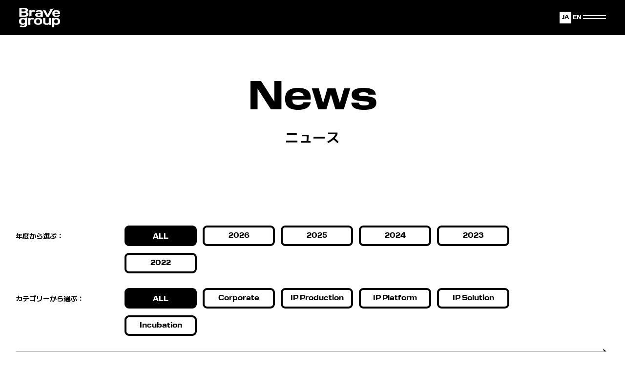

--- FILE ---
content_type: text/html; charset=UTF-8
request_url: https://d1g2md9ffhm20i.cloudfront.net/news/page/22/
body_size: 11171
content:
<!DOCTYPE html>

<html lang="ja">

<head>
  <meta charset="UTF-8">
  <meta name="viewport" content="width=device-width, initial-scale=1">
  <meta http-equiv="X-UA-Compatible" content="IE=edge">
  <meta name='robots' content='index, follow, max-image-preview:large, max-snippet:-1, max-video-preview:-1' />

	<!-- This site is optimized with the Yoast SEO plugin v18.6 - https://yoast.com/wordpress/plugins/seo/ -->
	<title>ニュース | 22ページ目 (59ページ中) | 株式会社Brave group</title>
	<meta name="description" content="株式会社Brave groupからの最新情報をお届けします。" />
	<link rel="canonical" href="https://www.bravegroup.co.jp/news/page/22/" />
	<link rel="prev" href="https://www.bravegroup.co.jp/news/page/21/" />
	<link rel="next" href="https://www.bravegroup.co.jp/news/page/23/" />
	<meta property="og:locale" content="ja_JP" />
	<meta property="og:type" content="article" />
	<meta property="og:title" content="ニュース | 22ページ目 (59ページ中) | 株式会社Brave group" />
	<meta property="og:description" content="株式会社Brave groupからの最新情報をお届けします。" />
	<meta property="og:url" content="https://www.bravegroup.co.jp/news/" />
	<meta property="og:site_name" content="株式会社Brave group" />
	<meta property="og:image" content="https://bravegroup.co.jp/wp-content/uploads/2023/11/BG_icon_bk.png" />
	<meta property="og:image:width" content="500" />
	<meta property="og:image:height" content="500" />
	<meta property="og:image:type" content="image/png" />
	<meta name="twitter:card" content="summary_large_image" />
	<script type="application/ld+json" class="yoast-schema-graph">{"@context":"https://schema.org","@graph":[{"@type":"Organization","@id":"https://bravegroup.co.jp/#organization","name":"Brave group Inc.","url":"https://bravegroup.co.jp/","sameAs":[],"logo":{"@type":"ImageObject","@id":"https://bravegroup.co.jp/#logo","inLanguage":"ja","url":"https://d1g2md9ffhm20i.cloudfront.net/wp-content/uploads/2023/11/BG_icon_bk.png","contentUrl":"https://d1g2md9ffhm20i.cloudfront.net/wp-content/uploads/2023/11/BG_icon_bk.png","width":500,"height":500,"caption":"Brave group Inc."},"image":{"@id":"https://bravegroup.co.jp/#logo"}},{"@type":"WebSite","@id":"https://bravegroup.co.jp/#website","url":"https://bravegroup.co.jp/","name":"株式会社Brave group","description":"80億の、心をうちぬけ","publisher":{"@id":"https://bravegroup.co.jp/#organization"},"potentialAction":[{"@type":"SearchAction","target":{"@type":"EntryPoint","urlTemplate":"https://bravegroup.co.jp/?s={search_term_string}"},"query-input":"required name=search_term_string"}],"inLanguage":"ja"},{"@type":["WebPage","CollectionPage"],"@id":"https://www.bravegroup.co.jp/news/page/22/#webpage","url":"https://www.bravegroup.co.jp/news/page/22/","name":"ニュース | 22ページ目 (59ページ中) | 株式会社Brave group","isPartOf":{"@id":"https://bravegroup.co.jp/#website"},"datePublished":"2022-04-22T09:53:44+00:00","dateModified":"2023-11-29T03:50:29+00:00","description":"株式会社Brave groupからの最新情報をお届けします。","breadcrumb":{"@id":"https://www.bravegroup.co.jp/news/page/22/#breadcrumb"},"inLanguage":"ja","potentialAction":[{"@type":"ReadAction","target":["https://www.bravegroup.co.jp/news/page/22/"]}]},{"@type":"BreadcrumbList","@id":"https://www.bravegroup.co.jp/news/page/22/#breadcrumb","itemListElement":[{"@type":"ListItem","position":1,"name":"ホーム","item":"https://bravegroup.co.jp/"},{"@type":"ListItem","position":2,"name":"ニュース"}]}]}</script>
	<!-- / Yoast SEO plugin. -->


<link rel='dns-prefetch' href='//bravegroup.co.jp' />
<link rel='dns-prefetch' href='//maps.googleapis.com' />
<link rel='dns-prefetch' href='//cdnjs.cloudflare.com' />
<style id='classic-theme-styles-inline-css' type='text/css'>
/*! This file is auto-generated */
.wp-block-button__link{color:#fff;background-color:#32373c;border-radius:9999px;box-shadow:none;text-decoration:none;padding:calc(.667em + 2px) calc(1.333em + 2px);font-size:1.125em}.wp-block-file__button{background:#32373c;color:#fff;text-decoration:none}
</style>
<link rel='stylesheet' id='bravegroup-style-css' href='https://bravegroup.co.jp/wp-content/themes/s-1/assets/style.css?ver=20260115' type='text/css' media='all' />
<!--[if lt IE 9]>
<script type="text/javascript" src="//cdnjs.cloudflare.com/ajax/libs/html5shiv/3.7.3/html5shiv.min.js?ver=3.7.3" id="html5shiv-js"></script>
<![endif]-->
<link rel="alternate" hreflang="ja" href="https://d1g2md9ffhm20i.cloudfront.net/news/page/22/" />
<link rel="alternate" hreflang="en-US" href="https://d1g2md9ffhm20i.cloudfront.net/news/page/22/" />
<meta name="generator" content="Site Kit by Google 1.116.0" /><link rel="shortcut icon" type="image/x-icon" href="https://bravegroup.co.jp/wp-content/themes/s-1/assets/img/logo.png">
<link rel="apple-touch-icon" sizes="180x180" href="https://bravegroup.co.jp/wp-content/themes/s-1/assets/img/logo.png">
    <link rel="shortcut icon" href="https://bravegroup.co.jp/wp-content/themes/s-1/assets/img/favicon.png" />
  <link rel="apple-touch-icon" href="https://bravegroup.co.jp/wp-content/themes/s-1/assets/img/favicon.png" />
  <link rel="icon" href="https://bravegroup.co.jp/wp-content/themes/s-1/assets/img/favicon.png" />
  <link rel="icon" type="image/png" href="https://bravegroup.co.jp/wp-content/themes/s-1/assets/img/favicon.png" />
  <link rel="profile" href="https://gmpg.org/xfn/11">

  <!-- css -->
  <link rel="stylesheet" href="https://bravegroup.co.jp/wp-content/themes/s-1/assets/fonts/font/freestyle-script.woff">
  <link rel="stylesheet" href="https://bravegroup.co.jp/wp-content/themes/s-1/style.css">
  <link rel="stylesheet" href="https://use.typekit.net/txr7mpx.css">
  <!-- js -->
  <script src="https://ajax.googleapis.com/ajax/libs/jquery/3.3.1/jquery.min.js"></script>
  <link rel="stylesheet" href="https://cdn.jsdelivr.net/npm/swiper@11/swiper-bundle.min.css" />
  <script src="https://cdn.jsdelivr.net/npm/swiper@11/swiper-bundle.min.js"></script>
  <script type="text/javascript" src="https://cdnjs.cloudflare.com/ajax/libs/slick-carousel/1.9.0/slick.min.js"></script>
  <script src="https://bravegroup.co.jp/wp-content/themes/s-1/js/slider.js" defer></script>
  <script src="https://bravegroup.co.jp/wp-content/themes/s-1/js/script.js"></script>
  <script src="https://bravegroup.co.jp/wp-content/themes/s-1/js/jquery.ripples-min.js"></script>
  <!-- Google Tag Manager -->
  <script>
    (function(w, d, s, l, i) {
      w[l] = w[l] || [];
      w[l].push({
        'gtm.start': new Date().getTime(),
        event: 'gtm.js'
      });
      var f = d.getElementsByTagName(s)[0],
        j = d.createElement(s),
        dl = l != 'dataLayer' ? '&l=' + l : '';
      j.async = true;
      j.src =
        'https://www.googletagmanager.com/gtm.js?id=' + i + dl;
      f.parentNode.insertBefore(j, f);
    })(window, document, 'script', 'dataLayer', 'GTM-TRG7H5F');
  </script>
  <!-- End Google Tag Manager -->
  <style>
    @import url("https://use.typekit.net/txr7mpx.css");
    @import url('https://fonts.googleapis.com/css2?family=M+PLUS+2:wght@100;200;300;400;500;600;700;800;900&display=swap');
  </style>

</head>

<body id="body" class="blog paged paged-22 color-inverse ja is-chrome is-osx p-news" class="">
  <!-- Google Tag Manager (noscript) -->
  <noscript><iframe src="https://www.googletagmanager.com/ns.html?id=GTM-TRG7H5F" height="0" width="0" style="display:none;visibility:hidden"></iframe></noscript>
  <!-- End Google Tag Manager (noscript) -->


  <div class="l-wrapper" id="wrapper">
                <header class="new-header">
        <div class="new-header__logo">
          <a href="https://bravegroup.co.jp/">
            <img src="https://bravegroup.co.jp/wp-content/themes/s-1/assets/img/Bravegroup_Logo_wh.png" alt="Bg Corp.">
          </a>
        </div>
        <div class="new-header__right">
          <p class="new-header__lang-switcher">
            <ul class="bogo-language-switcher"><li class="en-US en first"><span class="bogo-language-name"><a rel="alternate" hreflang="en-US" href="https://bravegroup.co.jp/en/news/" title="英語">English</a></span></li>
<li class="ja current last"><span class="bogo-language-name"><a rel="alternate" hreflang="ja" href="https://bravegroup.co.jp/news/" title="日本語" class="current header-border-jp" aria-current="page">Japanese</a></span></li>
</ul>
          </p>
          <button class="new-header__menu-toggle" type="button" aria-expanded="false" aria-controls="new-header-menu">
            <span></span>
            <span></span>
          </button>
        </div>

      </header>
      <nav class="new-header__menu" id="new-header-menu" aria-hidden="true">
                <div class="new-header__menu-list pc">
          <div class="new-header__menu-list__left">
            <div class="new-header__menu-list__left__block">
              <p class="new-header__menu-list__left__block__heading">Corporate</p>
              <div class="new-header__menu-list__left__block__title">
                <a href="/company">
                  <p class="">会社概要</p>
                </a>
                <a href="/company#group-company">
                  <p class="">グループ会社</p>
                </a>
                <a href="/company#history">
                  <p class="">沿革</p>
                </a>
                <a href="/member">
                  <p class="">メンバー紹介</p>
                </a>
                <a href="/message">
                  <p class="">代表メッセージ</p>
                </a>
                <a href="/book-introduction">
                  <p class="">書籍紹介</p>
                </a>
                <a href="/aboutus">
                  <p class="">私たちについて</p>
                </a>
              </div>
            </div>
            <div class="new-header__menu-list__left__block">
              <p class="new-header__menu-list__left__block__heading">Business</p>
              <div class="new-header__menu-list__left__block__title-business">
                <a href="/business">
                  <p class="">Business Top</p>
                </a>
                <a href="/business/#ip-production-content">
                  <p class="">IP Production</p>
                </a>
                <a href="/business/#ip-platform-content">
                  <p class="">IP Platform</p>
                </a>
                <a href="/business/#ip-solution-content">
                  <p class="">IP Solution</p>
                </a>
              </div>
            </div>
          </div>
          <div class="new-header__menu-list__border"></div>
          <div class="new-header__menu-list__center">
            <div class="new-header__menu-list__center__block">
              <p class="new-header__menu-list__center__block__heading">News</p>
              <div class="new-header__menu-list__center__block__title">
                <a href="/news">
                  <p class="">News Top</p>
                </a>
                <a href="/news/?category=4">
                  <p class="">Corporate</p>
                </a>
                <a href="/news/?category=6">
                  <p class="">IP Production</p>
                </a>
                <a href="/news/?category=7">
                  <p class="">IP Platform</p>
                </a>
                <a href="/news/?category=11">
                  <p class="">IP Solution</p>
                </a>
              </div>
            </div>
            <div class="new-header__menu-list__center__block">
              <a href="/bgc" target="_blank" class="new-header__menu-list__center__block__flex">
                <p class="new-header__menu-list__center__block__subheading">M&A</p>
                <img src="https://bravegroup.co.jp/wp-content/themes/s-1/assets/img/link.svg" alt="icon">
              </a>
            </div>
            <div class="new-header__menu-list__center__block">
              <a href="https://recruit.bravegroup.co.jp/" target="_blank" class="new-header__menu-list__center__block__flex">
                <p class="new-header__menu-list__center__block__subheading">Recruit</p>
                <img src="https://bravegroup.co.jp/wp-content/themes/s-1/assets/img/link.svg" alt="icon">
              </a>
            </div>
            <div class="new-header__menu-list__center__block">
              <a href="https://media.bravegroup.co.jp/" target="_blank" class="new-header__menu-list__center__block__flex">
                <p class="new-header__menu-list__center__block__subheading">Brave groupオウンドメディア</p>
                <img src="https://bravegroup.co.jp/wp-content/themes/s-1/assets/img/link.svg" alt="icon">
              </a>
            </div>
            <div class="new-header__menu-list__center__block">
              <a href="https://bravegroup.co.jp/audition" target="_blank" class="new-header__menu-list__center__block__flex">
                <p class="new-header__menu-list__center__block__subheading">Brave group 総合オーディション</p>
                <img src="https://bravegroup.co.jp/wp-content/themes/s-1/assets/img/link.svg" alt="icon">
              </a>
            </div>
          </div>
          <div class="new-header__menu-list__border"></div>
          <div class="new-header__menu-list__right">
            <div class="new-header__menu-list__right__block">
              <a href="/contact" class="new-header__menu-list__right__block__flex">
                <p class="new-header__menu-list__right__block__title">お問い合わせ</p>
                <img src="https://bravegroup.co.jp/wp-content/themes/s-1/assets/img/link.svg" alt="icon">
              </a>
            </div>
            <div class="new-header__menu-list__right__block">
              <a href="/privacypolicy" class="new-header__menu-list__right__block__flex">
                <p class="new-header__menu-list__right__block__title">プライバシーポリシー</p>
                <img src="https://bravegroup.co.jp/wp-content/themes/s-1/assets/img/link.svg" alt="icon">
              </a>
            </div>
            <div class="new-header__menu-list__right__block">
              <a href="/request-to-minors" class="new-header__menu-list__right__block__flex">
                <p class="new-header__menu-list__right__block__title">未成年の方々へのお願い</p>
                <img src="https://bravegroup.co.jp/wp-content/themes/s-1/assets/img/link.svg" alt="icon">
              </a>
            </div>
            <div class="new-header__menu-list__right__block">
              <a href="/information-security-policy" class="new-header__menu-list__right__block__flex">
                <p class="new-header__menu-list__right__block__title">情報セキュリティ方針</p>
                <img src="https://bravegroup.co.jp/wp-content/themes/s-1/assets/img/link.svg" alt="icon">
              </a>
            </div>
            <div class="new-header__menu-list__right__sns">
              <p>Social</p>
              <div class="new-header__menu-list__right__sns__img">
                <a href="https://twitter.com/bravegroup_vt" target="_blank">
                  <img src="https://bravegroup.co.jp/wp-content/themes/s-1/assets/img/footer_twitter.svg" alt="twitter">
                </a>
                <a href="https://www.facebook.com/Bravegroup.Inc" target="_blank">
                  <img src="https://bravegroup.co.jp/wp-content/themes/s-1/assets/img/footer_facebook.svg" alt="facebook">
                </a>
                <a href="https://www.linkedin.com/company/brave-group/" target="_blank">
                  <img src="https://bravegroup.co.jp/wp-content/themes/s-1/assets/img/footer_linkedin.svg" alt="linkedin">
                </a>
                <a href="https://note.com/bravegroup/" target="_blank">
                  <img src="https://bravegroup.co.jp/wp-content/themes/s-1/assets/img/footer_note.svg" alt="note">
                </a>
              </div>
            </div>
          </div>
        </div>

        <div class="new-header__sp-menu-list sp">
          <div class="new-header__sp-menu-list__main" aria-hidden="false">
            <div class="new-header__sp-menu-list__heading">
              <p class="new-header__sp-menu-list__heading__title">Menu</P>
              <p class="new-header__sp-menu-list__heading__subtitle">メニュー</P>
            </div>
            <div class="new-header__sp-menu-list__block js-sp-menu-trigger" role="button" tabindex="0">
              <p class="new-header__sp-menu-list__block__title">Corporate</P>
              <div class="new-header__sp-menu-list__block__right">
                <p class="new-header__sp-menu-list__block__right__jp">企業</P>
                <div class="new-header__sp-menu-list__block__right__img1">
                  <img src="https://bravegroup.co.jp/wp-content/themes/s-1/assets/img/link2.svg" alt="icon" class="">
                </div>
              </div>
            </div>
            <div class="new-header__sp-menu-list__block js-sp-menu-trigger" role="button" tabindex="0">
              <p class="new-header__sp-menu-list__block__title">Business</P>
              <div class="new-header__sp-menu-list__block__right">
                <p class="new-header__sp-menu-list__block__right__jp">事業</P>
                <div class="new-header__sp-menu-list__block__right__img1">
                  <img src="https://bravegroup.co.jp/wp-content/themes/s-1/assets/img/link2.svg" alt="icon" class="">
                </div>
              </div>
            </div>
            <div class="new-header__sp-menu-list__block js-sp-menu-trigger" role="button" tabindex="0">
              <p class="new-header__sp-menu-list__block__title">News</P>
              <div class="new-header__sp-menu-list__block__right">
                <p class="new-header__sp-menu-list__block__right__jp">ニュース</P>
                <div class="new-header__sp-menu-list__block__right__img1">
                  <img src="https://bravegroup.co.jp/wp-content/themes/s-1/assets/img/link2.svg" alt="icon" class="">
                </div>
              </div>
            </div>
            <a href="/bgc">
              <div class="new-header__sp-menu-list__block">
                <p class="new-header__sp-menu-list__block__title">M&A</P>
                <div class="new-header__sp-menu-list__block__right">
                  <p class="new-header__sp-menu-list__block__right__en">Brave global capital</P>
                  <div class="new-header__sp-menu-list__block__right__img2">
                    <img src="https://bravegroup.co.jp/wp-content/themes/s-1/assets/img/link.svg" alt="icon" class="">
                  </div>
                </div>
              </div>
            </a>
            <a href="https://recruit.bravegroup.co.jp/">
              <div class="new-header__sp-menu-list__block">
                <p class="new-header__sp-menu-list__block__title">Recruit</P>
                <div class="new-header__sp-menu-list__block__right">
                  <p class="new-header__sp-menu-list__block__right__jp">採用</P>
                  <div class="new-header__sp-menu-list__block__right__img2">
                    <img src="https://bravegroup.co.jp/wp-content/themes/s-1/assets/img/link.svg" alt="icon" class="">
                  </div>
                </div>
              </div>
            </a>
            <a href="https://media.bravegroup.co.jp/">
              <div class="new-header__sp-menu-list__block">
                <p class="new-header__sp-menu-list__block__title">Owned Media</P>
                <div class="new-header__sp-menu-list__block__right">
                  <p class="new-header__sp-menu-list__block__right__jp">オウンドメディア</P>
                  <div class="new-header__sp-menu-list__block__right__img2">
                    <img src="https://bravegroup.co.jp/wp-content/themes/s-1/assets/img/link.svg" alt="icon" class="">
                  </div>
                </div>
              </div>
            </a>
            <a href="https://bravegroup.co.jp/audition">
              <div class="new-header__sp-menu-list__block">
                <p class="new-header__sp-menu-list__block__title">Audition</P>
                <div class="new-header__sp-menu-list__block__right">
                  <p class="new-header__sp-menu-list__block__right__jp">Brave group 総合オーディション</P>
                  <div class="new-header__sp-menu-list__block__right__img2">
                    <img src="https://bravegroup.co.jp/wp-content/themes/s-1/assets/img/link.svg" alt="icon" class="">
                  </div>
                </div>
              </div>
            </a>
            <a href="/contact">
              <p class="new-header__sp-menu-list__block2" style="margin-top: 12px;">お問い合わせ</p>
            </a>
            <a href="/privacypolicy">
              <p class="new-header__sp-menu-list__block2">プライバシーポリシー</p>
            </a>
            <a href="/request-to-minors">
              <p class="new-header__sp-menu-list__block2">未成年の方々へのお願い</p>
            </a>
            <a href="/information-security-policy">
              <p class="new-header__sp-menu-list__block2">情報セキュリティ方針</p>
            </a>
            <div class="new-header__sp-menu-list__sns">
              <p>Social</p>
              <div class="new-header__sp-menu-list__sns__img">
                <a href="https://twitter.com/bravegroup_vt" target="_blank">
                  <img src="https://bravegroup.co.jp/wp-content/themes/s-1/assets/img/footer_twitter.svg" alt="twitter">
                </a>
                <a href="https://www.facebook.com/Bravegroup.Inc" target="_blank">
                  <img src="https://bravegroup.co.jp/wp-content/themes/s-1/assets/img/footer_facebook.svg" alt="facebook">
                </a>
                <a href="https://www.linkedin.com/company/brave-group/" target="_blank">
                  <img src="https://bravegroup.co.jp/wp-content/themes/s-1/assets/img/footer_linkedin.svg" alt="linkedin">
                </a>
                <a href="https://note.com/bravegroup/" target="_blank">
                  <img src="https://bravegroup.co.jp/wp-content/themes/s-1/assets/img/footer_note.svg" alt="note">
                </a>
              </div>
            </div>
            <div class="new-header__sp-menu-list__logo">
              <img src="https://bravegroup.co.jp/wp-content/themes/s-1/assets/img/Bravegroup_Logo_wh.png" alt="note">
            </div>
          </div>
          <div class="new-header__sp-menu-list__detail" aria-hidden="true">
            <div class="new-header__sp-menu-list__heading">
              <p class="new-header__sp-menu-list__heading__title js-sp-menu-detail-heading-title">Menu</P>
              <p class="new-header__sp-menu-list__heading__subtitle js-sp-menu-detail-heading-subtitle">メニュー</P>
            </div>
            <button type="button" class="new-header__sp-menu-list__back js-sp-menu-back">
              <div class="new-header__sp-menu-list__back__img">
                <img src="https://bravegroup.co.jp/wp-content/themes/s-1/assets/img/link1.svg" alt="icon">
              </div>
              メニューに戻る
            </button>
            <div class="new-header__sp-menu-list__detail-links js-sp-menu-detail-links"></div>
            <div class="new-header__sp-menu-list__detail-footer">
              <a href="/contact">
                <p class="new-header__sp-menu-list__block2">お問い合わせ</p>
              </a>
              <a href="/privacypolicy">
                <p class="new-header__sp-menu-list__block2">プライバシーポリシー</p>
              </a>
              <a href="/request-to-minors">
                <p class="new-header__sp-menu-list__block2">未成年の方々へのお願い</p>
              </a>
              <a href="/information-security-policy">
                <p class="new-header__sp-menu-list__block2">情報セキュリティ方針</p>
              </a>
              <div class="new-header__sp-menu-list__detail-footer__social">
                <p>Social</p>
                <div class="new-header__sp-menu-list__detail-footer__social__img">
                  <a href="https://twitter.com/bravegroup_vt" target="_blank">
                    <img src="https://bravegroup.co.jp/wp-content/themes/s-1/assets/img/footer_twitter.svg" alt="twitter">
                  </a>
                  <a href="https://www.facebook.com/Bravegroup.Inc" target="_blank">
                    <img src="https://bravegroup.co.jp/wp-content/themes/s-1/assets/img/footer_facebook.svg" alt="facebook">
                  </a>
                  <a href="https://www.linkedin.com/company/brave-group/" target="_blank">
                    <img src="https://bravegroup.co.jp/wp-content/themes/s-1/assets/img/footer_linkedin.svg" alt="linkedin">
                  </a>
                  <a href="https://note.com/bravegroup/" target="_blank">
                    <img src="https://bravegroup.co.jp/wp-content/themes/s-1/assets/img/footer_note.svg" alt="note">
                  </a>
                </div>
              </div>
              <div class="new-header__sp-menu-list__detail-footer__logo">
                <img src="https://bravegroup.co.jp/wp-content/themes/s-1/assets/img/Bravegroup_Logo_wh.png" alt="note">
              </div>
            </div>
          </div>
        </div>
      </nav>
    

    
    <main class="l-main" id="main">
      <div class="fixed-link imgalpha hide">
    <a href="#">
        <img src="https://bravegroup.co.jp/wp-content/themes/s-1/assets/img/page_top.png" alt="page_top">
    </a>
</div>
<style>
    .fixed-link {
        position: fixed;
        right: 2vw;
        bottom: 36px;
        z-index: 99;
        display: block;
        width: 75px;
    }

    @media screen and (max-width: 767px) {
        .fixed-link {
            right: 1vw;
            padding: 0;
            max-width: 50px;
            width: 10vw;
        }

        .fixed-link__pc-only {
            display: none;
        }
    }

    .fixed-link.stop {
        position: absolute;
        bottom: 10px;
        display: block;
    }

    .fixed-link.hide {
        display: none;
    }
</style>
<script>
    jQuery(window).on("scroll", function() {
        // 画面を読み込んだ際は非表示で100pxスクロールしたらhideクラスを削除
        if (jQuery(this).scrollTop() > 100) {
            jQuery(".fixed-link").removeClass("hide");
        } else {
            jQuery(".fixed-link").addClass("hide");
        }
    });
    //7. フッター手前で止まる
    jQuery(window).on("scroll", function() {

        scrollHeight = jQuery(document).height() - 10;
        scrollPosition = jQuery(window).height() + jQuery(window).scrollTop();
        footHeight = jQuery(".footer").innerHeight();
        if (scrollHeight - scrollPosition <= footHeight) {
            // ページトップボタンがフッター手前に来たらstopクラスを追加
            jQuery(".fixed-link").addClass("stop");
        } else {
            // ページトップボタンがフッター手前になかったらstopクラスを削除
            jQuery(".fixed-link").removeClass("stop");
        }
    });
</script>

<div class="p-news p-main">
    <div class="u-container">
        <div class="page-title">
            <div class="page-title__en">
                News
            </div>
                            <div class="page-title__jp">
                    ニュース
                </div>
            
        </div>
        <div class="p-archive__nav__wrap">

            <div class="p-archive__nav pc">
                <div class="topics-search">
                                        <div class="p-archive__nav_item">
                        <span class="p-archive__nav_label">
                            年度から選ぶ：                        </span>
                        <div class="year-filter-section">
                            <ul class="p-archive__nav_item__list">
                                <!-- 全ての年度のリンク -->
                                <li>
                                    <a href="https://bravegroup.co.jp/news"
                                        class="current">
                                        ALL
                                    </a>
                                </li>
                                <!-- 投稿のある年度のリンクを生成 -->
                                                                    <li>
                                        <a href="https://bravegroup.co.jp/news?year=2026"
                                            class="">
                                            2026                                        </a>
                                    </li>
                                                                    <li>
                                        <a href="https://bravegroup.co.jp/news?year=2025"
                                            class="">
                                            2025                                        </a>
                                    </li>
                                                                    <li>
                                        <a href="https://bravegroup.co.jp/news?year=2024"
                                            class="">
                                            2024                                        </a>
                                    </li>
                                                                    <li>
                                        <a href="https://bravegroup.co.jp/news?year=2023"
                                            class="">
                                            2023                                        </a>
                                    </li>
                                                                    <li>
                                        <a href="https://bravegroup.co.jp/news?year=2022"
                                            class="">
                                            2022                                        </a>
                                    </li>
                                                            </ul>
                        </div>
                    </div>

                    <div class="p-archive__nav_item">
                        <span class="p-archive__nav_label">カテゴリーから選ぶ：</span>
                        <div id="category-filter-section">
                            <ul class="p-archive__nav_item__list">
                                                                <li>
                                    <a href="https://bravegroup.co.jp/news"
                                        class="current">
                                        ALL                                    </a>
                                </li>
                                                                                                        <li>
                                                                                    <a href="https://bravegroup.co.jp/news?category=4" class="">
                                                Corporate                                            </a>
                                                                            </li>
                                                                                                        <li>
                                                                                    <a href="https://bravegroup.co.jp/news?category=6" class="">
                                                IP Production                                            </a>
                                                                            </li>
                                                                                                        <li>
                                                                                    <a href="https://bravegroup.co.jp/news?category=7" class="">
                                                IP Platform                                            </a>
                                                                            </li>
                                                                                                        <li>
                                                                                    <a href="https://bravegroup.co.jp/news?category=11" class="">
                                                IP Solution                                            </a>
                                                                            </li>
                                                                                                        <li>
                                                                                    <a href="https://bravegroup.co.jp/news?category=8" class="">
                                                Incubation                                            </a>
                                                                            </li>
                                                            </ul>
                        </div>
                    </div>
                </div>
            </div>
            <div class="p-archive__nav sp">
                <div class="p-archive__nav_item year">
                    <span class="p-archive__nav_label">年度から選ぶ：</span>
                    <div class="c-dropdown js-dropdown">
                        <button class="c-dropdown__button">すべて</button>
                        <ul class="c-dropdown__list yearly">
                            <li><a href="https://bravegroup.co.jp/news/" aria-current="page">ALL</a></li>
                                                            <li>
                                    <a href="https://bravegroup.co.jp/news/?year=2026" >
                                        2026                                    </a>
                                </li>
                                                            <li>
                                    <a href="https://bravegroup.co.jp/news/?year=2025" >
                                        2025                                    </a>
                                </li>
                                                            <li>
                                    <a href="https://bravegroup.co.jp/news/?year=2024" >
                                        2024                                    </a>
                                </li>
                                                            <li>
                                    <a href="https://bravegroup.co.jp/news/?year=2023" >
                                        2023                                    </a>
                                </li>
                                                            <li>
                                    <a href="https://bravegroup.co.jp/news/?year=2022" >
                                        2022                                    </a>
                                </li>
                                                    </ul>
                    </div>
                </div>

                <div class="p-archive__nav_item category">
                    <span class="p-archive__nav_label">カテゴリーから選ぶ：</span>
                    <div class="c-dropdown js-dropdown">
                                                <button class="c-dropdown__button">すべて</button>
                        <ul class="c-dropdown__list">
                            <li>
                                <a href="https://bravegroup.co.jp/news/" aria-current="page">ALL</a>
                            </li>
                                                                                            <li>
                                                                            <a href="https://bravegroup.co.jp/news/?category=4" >
                                            Corporate                                        </a>
                                                                    </li>
                                                                                            <li>
                                                                            <a href="https://bravegroup.co.jp/news/?category=6" >
                                            IP Production                                        </a>
                                                                    </li>
                                                                                            <li>
                                                                            <a href="https://bravegroup.co.jp/news/?category=7" >
                                            IP Platform                                        </a>
                                                                    </li>
                                                                                            <li>
                                                                            <a href="https://bravegroup.co.jp/news/?category=11" >
                                            IP Solution                                        </a>
                                                                    </li>
                                                                                            <li>
                                                                            <a href="https://bravegroup.co.jp/news/?category=8" >
                                            Incubation                                        </a>
                                                                    </li>
                                                    </ul>
                    </div>
                </div>
            </div>
        </div>
        <img src="https://bravegroup.co.jp/wp-content/themes/s-1/assets/img/news/search_arrow_pc.svg" alt="arrow1" class="c-thumbnail__news-search-arrow__pc">
        <img src="https://bravegroup.co.jp/wp-content/themes/s-1/assets/img/news/search_arrow_sp.svg" alt="arrow2" class="c-thumbnail__news-search-arrow__sp">

        <!-- 絞り込み結果を表示する領域 -->


        <!-- コンテンツ -->
        <ul class="p-archive__archive">
                                                <li class="p-topics__archive__article p-archive__articles js-observedItem">
                        <a href="https://bravegroup.co.jp/news/7896/" class="p-topics__archive__article__link">
                            <!-- 投稿のサムネイルを取得 -->
                            <div class="c-thumbnail__img">
                                <!-- もしサムネイル画像があれば表示 -->
                                                                    <img width="1470" height="827" src="https://bravegroup.co.jp/wp-content/uploads/2024/10/01_Vlash_1stAnniversary_EC_banner-1470x827.png" class="attachment-large size-large wp-post-image" alt="" decoding="async" loading="lazy" srcset="https://bravegroup.co.jp/wp-content/uploads/2024/10/01_Vlash_1stAnniversary_EC_banner-1470x827.png 1470w, https://bravegroup.co.jp/wp-content/uploads/2024/10/01_Vlash_1stAnniversary_EC_banner-750x422.png 750w, https://bravegroup.co.jp/wp-content/uploads/2024/10/01_Vlash_1stAnniversary_EC_banner-768x432.png 768w, https://bravegroup.co.jp/wp-content/uploads/2024/10/01_Vlash_1stAnniversary_EC_banner-1536x864.png 1536w, https://bravegroup.co.jp/wp-content/uploads/2024/10/01_Vlash_1stAnniversary_EC_banner.png 1920w" sizes="(max-width: 1470px) 100vw, 1470px" />                                    <!-- サムネイル画像がなければデフォルト画像を表示 -->
                                
                            </div>
                            <!-- 日本語ならクラスをつける -->
                                                            <div class="font-ja">
                                                                <h3 class="c-thumbnail__title">
                                    バーチャルとリアルの両軸で活動するVTuberプロジェクト「Vlash - 鏡愛しゅくり・神谷ねこ・星宮ちょこ -」の活...                                </h3>
                                                                </div>
                                                        <div class="c-thumbnail__info">
                                <!-- 投稿日を取得 -->
                                <div class="c-thumbnail__category">
                                                                            <span class="c-thumbnail__category__item">IP Production</span>
                                                                    </div>
                                <div class="c-thumbnail__date">
                                    2024/10/28                                </div>
                            </div>
                            <img src="https://bravegroup.co.jp/wp-content/themes/s-1/assets/img/news/news_arrow.svg" alt="" class="c-thumbnail__arrow">
                        </a>
                    </li>
                                    <li class="p-topics__archive__article p-archive__articles js-observedItem">
                        <a href="https://bravegroup.co.jp/news/7888/" class="p-topics__archive__article__link">
                            <!-- 投稿のサムネイルを取得 -->
                            <div class="c-thumbnail__img">
                                <!-- もしサムネイル画像があれば表示 -->
                                                                    <img width="1470" height="827" src="https://bravegroup.co.jp/wp-content/uploads/2024/10/STUDIOMEMBERS_-1470x827.png" class="attachment-large size-large wp-post-image" alt="" decoding="async" loading="lazy" srcset="https://bravegroup.co.jp/wp-content/uploads/2024/10/STUDIOMEMBERS_-1470x827.png 1470w, https://bravegroup.co.jp/wp-content/uploads/2024/10/STUDIOMEMBERS_-750x422.png 750w, https://bravegroup.co.jp/wp-content/uploads/2024/10/STUDIOMEMBERS_-768x432.png 768w, https://bravegroup.co.jp/wp-content/uploads/2024/10/STUDIOMEMBERS_-1536x864.png 1536w, https://bravegroup.co.jp/wp-content/uploads/2024/10/STUDIOMEMBERS_.png 1920w" sizes="(max-width: 1470px) 100vw, 1470px" />                                    <!-- サムネイル画像がなければデフォルト画像を表示 -->
                                
                            </div>
                            <!-- 日本語ならクラスをつける -->
                                                            <div class="font-ja">
                                                                <h3 class="c-thumbnail__title">
                                    ぶいすぽっ！長編アニメーションプロジェクト始動。期間限定で『STUDIO MEMBERS』募集！                                </h3>
                                                                </div>
                                                        <div class="c-thumbnail__info">
                                <!-- 投稿日を取得 -->
                                <div class="c-thumbnail__category">
                                                                            <span class="c-thumbnail__category__item">IP Production</span>
                                                                    </div>
                                <div class="c-thumbnail__date">
                                    2024/10/24                                </div>
                            </div>
                            <img src="https://bravegroup.co.jp/wp-content/themes/s-1/assets/img/news/news_arrow.svg" alt="" class="c-thumbnail__arrow">
                        </a>
                    </li>
                                    <li class="p-topics__archive__article p-archive__articles js-observedItem">
                        <a href="https://bravegroup.co.jp/news/7873/" class="p-topics__archive__article__link">
                            <!-- 投稿のサムネイルを取得 -->
                            <div class="c-thumbnail__img">
                                <!-- もしサムネイル画像があれば表示 -->
                                                                    <img width="1200" height="630" src="https://bravegroup.co.jp/wp-content/uploads/2024/10/001_main-1.jpg" class="attachment-large size-large wp-post-image" alt="" decoding="async" loading="lazy" srcset="https://bravegroup.co.jp/wp-content/uploads/2024/10/001_main-1.jpg 1200w, https://bravegroup.co.jp/wp-content/uploads/2024/10/001_main-1-750x394.jpg 750w, https://bravegroup.co.jp/wp-content/uploads/2024/10/001_main-1-768x403.jpg 768w" sizes="(max-width: 1200px) 100vw, 1200px" />                                    <!-- サムネイル画像がなければデフォルト画像を表示 -->
                                
                            </div>
                            <!-- 日本語ならクラスをつける -->
                                                            <div class="font-ja">
                                                                <h3 class="c-thumbnail__title">
                                    MEキャンパス、企業研修に最適な『ビジネスパーソン向け“超実践型” 生成AIマスター3ヶ月講座』を新設                                </h3>
                                                                </div>
                                                        <div class="c-thumbnail__info">
                                <!-- 投稿日を取得 -->
                                <div class="c-thumbnail__category">
                                                                            <span class="c-thumbnail__category__item">Incubation</span>
                                                                    </div>
                                <div class="c-thumbnail__date">
                                    2024/10/23                                </div>
                            </div>
                            <img src="https://bravegroup.co.jp/wp-content/themes/s-1/assets/img/news/news_arrow.svg" alt="" class="c-thumbnail__arrow">
                        </a>
                    </li>
                                    <li class="p-topics__archive__article p-archive__articles js-observedItem">
                        <a href="https://bravegroup.co.jp/news/7855/" class="p-topics__archive__article__link">
                            <!-- 投稿のサムネイルを取得 -->
                            <div class="c-thumbnail__img">
                                <!-- もしサムネイル画像があれば表示 -->
                                                                    <img width="1470" height="827" src="https://bravegroup.co.jp/wp-content/uploads/2024/10/01-1470x827.png" class="attachment-large size-large wp-post-image" alt="" decoding="async" loading="lazy" srcset="https://bravegroup.co.jp/wp-content/uploads/2024/10/01-1470x827.png 1470w, https://bravegroup.co.jp/wp-content/uploads/2024/10/01-750x422.png 750w, https://bravegroup.co.jp/wp-content/uploads/2024/10/01-768x432.png 768w, https://bravegroup.co.jp/wp-content/uploads/2024/10/01-1536x864.png 1536w, https://bravegroup.co.jp/wp-content/uploads/2024/10/01.png 1920w" sizes="(max-width: 1470px) 100vw, 1470px" />                                    <!-- サムネイル画像がなければデフォルト画像を表示 -->
                                
                            </div>
                            <!-- 日本語ならクラスをつける -->
                                                            <div class="font-ja">
                                                                <h3 class="c-thumbnail__title">
                                    Blitz Wing所属アーティスト「白河しらせ」初のバースデーワンマンライブ『しらせファンファーレ』を開催！10月19...                                </h3>
                                                                </div>
                                                        <div class="c-thumbnail__info">
                                <!-- 投稿日を取得 -->
                                <div class="c-thumbnail__category">
                                                                            <span class="c-thumbnail__category__item">IP Production</span>
                                                                    </div>
                                <div class="c-thumbnail__date">
                                    2024/10/22                                </div>
                            </div>
                            <img src="https://bravegroup.co.jp/wp-content/themes/s-1/assets/img/news/news_arrow.svg" alt="" class="c-thumbnail__arrow">
                        </a>
                    </li>
                                    <li class="p-topics__archive__article p-archive__articles js-observedItem">
                        <a href="https://bravegroup.co.jp/news/7865/" class="p-topics__archive__article__link">
                            <!-- 投稿のサムネイルを取得 -->
                            <div class="c-thumbnail__img">
                                <!-- もしサムネイル画像があれば表示 -->
                                                                    <img width="1200" height="630" src="https://bravegroup.co.jp/wp-content/uploads/2024/10/05.png" class="attachment-large size-large wp-post-image" alt="" decoding="async" loading="lazy" srcset="https://bravegroup.co.jp/wp-content/uploads/2024/10/05.png 1200w, https://bravegroup.co.jp/wp-content/uploads/2024/10/05-750x394.png 750w, https://bravegroup.co.jp/wp-content/uploads/2024/10/05-768x403.png 768w" sizes="(max-width: 1200px) 100vw, 1200px" />                                    <!-- サムネイル画像がなければデフォルト画像を表示 -->
                                
                            </div>
                            <!-- 日本語ならクラスをつける -->
                                                            <div class="font-ja">
                                                                <h3 class="c-thumbnail__title">
                                    RIOT MUSIC、音楽レーベル「Meteopolis」から『赤星光希』『冴島飛鳥』の2名がデビュー！                                </h3>
                                                                </div>
                                                        <div class="c-thumbnail__info">
                                <!-- 投稿日を取得 -->
                                <div class="c-thumbnail__category">
                                                                            <span class="c-thumbnail__category__item">IP Production</span>
                                                                    </div>
                                <div class="c-thumbnail__date">
                                    2024/10/22                                </div>
                            </div>
                            <img src="https://bravegroup.co.jp/wp-content/themes/s-1/assets/img/news/news_arrow.svg" alt="" class="c-thumbnail__arrow">
                        </a>
                    </li>
                                    <li class="p-topics__archive__article p-archive__articles js-observedItem">
                        <a href="https://bravegroup.co.jp/news/7839/" class="p-topics__archive__article__link">
                            <!-- 投稿のサムネイルを取得 -->
                            <div class="c-thumbnail__img">
                                <!-- もしサムネイル画像があれば表示 -->
                                                                    <img width="1200" height="630" src="https://bravegroup.co.jp/wp-content/uploads/2024/10/01_main.jpg" class="attachment-large size-large wp-post-image" alt="" decoding="async" loading="lazy" srcset="https://bravegroup.co.jp/wp-content/uploads/2024/10/01_main.jpg 1200w, https://bravegroup.co.jp/wp-content/uploads/2024/10/01_main-750x394.jpg 750w, https://bravegroup.co.jp/wp-content/uploads/2024/10/01_main-768x403.jpg 768w" sizes="(max-width: 1200px) 100vw, 1200px" />                                    <!-- サムネイル画像がなければデフォルト画像を表示 -->
                                
                            </div>
                            <!-- 日本語ならクラスをつける -->
                                                            <div class="font-ja">
                                                                <h3 class="c-thumbnail__title">
                                    20年以上の歴史と実績を誇る株式会社ディーワンと「MEキャンパス」などを運営する株式会社MetaLabが合併し、株式会社...                                </h3>
                                                                </div>
                                                        <div class="c-thumbnail__info">
                                <!-- 投稿日を取得 -->
                                <div class="c-thumbnail__category">
                                                                            <span class="c-thumbnail__category__item">Corporate</span>
                                                                    </div>
                                <div class="c-thumbnail__date">
                                    2024/10/22                                </div>
                            </div>
                            <img src="https://bravegroup.co.jp/wp-content/themes/s-1/assets/img/news/news_arrow.svg" alt="" class="c-thumbnail__arrow">
                        </a>
                    </li>
                                    <li class="p-topics__archive__article p-archive__articles js-observedItem">
                        <a href="https://bravegroup.co.jp/news/7820/" class="p-topics__archive__article__link">
                            <!-- 投稿のサムネイルを取得 -->
                            <div class="c-thumbnail__img">
                                <!-- もしサムネイル画像があれば表示 -->
                                                                    <img width="1470" height="827" src="https://bravegroup.co.jp/wp-content/uploads/2024/10/001_Main-1470x827.jpg" class="attachment-large size-large wp-post-image" alt="" decoding="async" loading="lazy" srcset="https://bravegroup.co.jp/wp-content/uploads/2024/10/001_Main-1470x827.jpg 1470w, https://bravegroup.co.jp/wp-content/uploads/2024/10/001_Main-750x422.jpg 750w, https://bravegroup.co.jp/wp-content/uploads/2024/10/001_Main-768x432.jpg 768w, https://bravegroup.co.jp/wp-content/uploads/2024/10/001_Main-1536x864.jpg 1536w, https://bravegroup.co.jp/wp-content/uploads/2024/10/001_Main.jpg 1920w" sizes="(max-width: 1470px) 100vw, 1470px" />                                    <!-- サムネイル画像がなければデフォルト画像を表示 -->
                                
                            </div>
                            <!-- 日本語ならクラスをつける -->
                                                            <div class="font-ja">
                                                                <h3 class="c-thumbnail__title">
                                    米国で急成長中のVTuberグループ「idol」から、idol-EN 第3期生が4人組ユニット"WILDFYRE"として...                                </h3>
                                                                </div>
                                                        <div class="c-thumbnail__info">
                                <!-- 投稿日を取得 -->
                                <div class="c-thumbnail__category">
                                                                            <span class="c-thumbnail__category__item">IP Production</span>
                                                                    </div>
                                <div class="c-thumbnail__date">
                                    2024/10/18                                </div>
                            </div>
                            <img src="https://bravegroup.co.jp/wp-content/themes/s-1/assets/img/news/news_arrow.svg" alt="" class="c-thumbnail__arrow">
                        </a>
                    </li>
                                    <li class="p-topics__archive__article p-archive__articles js-observedItem">
                        <a href="https://bravegroup.co.jp/news/7811/" class="p-topics__archive__article__link">
                            <!-- 投稿のサムネイルを取得 -->
                            <div class="c-thumbnail__img">
                                <!-- もしサムネイル画像があれば表示 -->
                                                                    <img width="1200" height="675" src="https://bravegroup.co.jp/wp-content/uploads/2024/10/3c5ef6206c042adb748cb9af859f964e.png" class="attachment-large size-large wp-post-image" alt="" decoding="async" loading="lazy" srcset="https://bravegroup.co.jp/wp-content/uploads/2024/10/3c5ef6206c042adb748cb9af859f964e.png 1200w, https://bravegroup.co.jp/wp-content/uploads/2024/10/3c5ef6206c042adb748cb9af859f964e-750x422.png 750w, https://bravegroup.co.jp/wp-content/uploads/2024/10/3c5ef6206c042adb748cb9af859f964e-768x432.png 768w" sizes="(max-width: 1200px) 100vw, 1200px" />                                    <!-- サムネイル画像がなければデフォルト画像を表示 -->
                                
                            </div>
                            <!-- 日本語ならクラスをつける -->
                                                            <div class="font-ja">
                                                                <h3 class="c-thumbnail__title">
                                    Palette Project、本日10月16日(水)21時より4th One Man Live『約束』のプレミアムチケ...                                </h3>
                                                                </div>
                                                        <div class="c-thumbnail__info">
                                <!-- 投稿日を取得 -->
                                <div class="c-thumbnail__category">
                                                                            <span class="c-thumbnail__category__item">IP Production</span>
                                                                    </div>
                                <div class="c-thumbnail__date">
                                    2024/10/16                                </div>
                            </div>
                            <img src="https://bravegroup.co.jp/wp-content/themes/s-1/assets/img/news/news_arrow.svg" alt="" class="c-thumbnail__arrow">
                        </a>
                    </li>
                                    <li class="p-topics__archive__article p-archive__articles js-observedItem">
                        <a href="https://bravegroup.co.jp/news/7771/" class="p-topics__archive__article__link">
                            <!-- 投稿のサムネイルを取得 -->
                            <div class="c-thumbnail__img">
                                <!-- もしサムネイル画像があれば表示 -->
                                                                    <img width="1200" height="630" src="https://bravegroup.co.jp/wp-content/uploads/2024/10/ogp.png" class="attachment-large size-large wp-post-image" alt="" decoding="async" loading="lazy" srcset="https://bravegroup.co.jp/wp-content/uploads/2024/10/ogp.png 1200w, https://bravegroup.co.jp/wp-content/uploads/2024/10/ogp-750x394.png 750w, https://bravegroup.co.jp/wp-content/uploads/2024/10/ogp-768x403.png 768w" sizes="(max-width: 1200px) 100vw, 1200px" />                                    <!-- サムネイル画像がなければデフォルト画像を表示 -->
                                
                            </div>
                            <!-- 日本語ならクラスをつける -->
                                                            <div class="font-ja">
                                                                <h3 class="c-thumbnail__title">
                                    『ぶいすぽっ！年末カウントダウン2024』を今年も秋葉原で開催！本日10月8日(火)19時よりファンクラブ先行チケットの...                                </h3>
                                                                </div>
                                                        <div class="c-thumbnail__info">
                                <!-- 投稿日を取得 -->
                                <div class="c-thumbnail__category">
                                                                            <span class="c-thumbnail__category__item">IP Production</span>
                                                                    </div>
                                <div class="c-thumbnail__date">
                                    2024/10/08                                </div>
                            </div>
                            <img src="https://bravegroup.co.jp/wp-content/themes/s-1/assets/img/news/news_arrow.svg" alt="" class="c-thumbnail__arrow">
                        </a>
                    </li>
                                                </ul>

        <div class="Paginations">

                            <div class="c-pagination">
                    <div class="c-pagination__inner">
                        <a class="prev page-numbers" href="https://bravegroup.co.jp/news/page/21/"><img src="https://bravegroup.co.jp/wp-content/themes/s-1/assets/img/pagination_prev.png" alt="" class="c-pagination__arrow c-pagination__arrow--prev pc"></a>
<a class="page-numbers" href="https://bravegroup.co.jp/news/page/1/">1</a>
<span class="page-numbers dots">&hellip;</span>
<a class="page-numbers" href="https://bravegroup.co.jp/news/page/21/">21</a>
<span aria-current="page" class="page-numbers current">22</span>
<a class="page-numbers" href="https://bravegroup.co.jp/news/page/23/">23</a>
<span class="page-numbers dots">&hellip;</span>
<a class="page-numbers" href="https://bravegroup.co.jp/news/page/59/">59</a>
<a class="next page-numbers" href="https://bravegroup.co.jp/news/page/23/"><img src="https://bravegroup.co.jp/wp-content/themes/s-1/assets/img/pagination_next.png" alt="" class="c-pagination__arrow c-pagination__arrow--next pc"></a>
                    </div>
                </div>
                    </div>
    </div>
</div>

</main><!-- /#main -->

<div class="footer">

  <div class="footer__wrap">
    <div class="footer__bread">
      <ul><li><a href="https://bravegroup.co.jp" >TOP</a><img src="https://bravegroup.co.jp/wp-content/themes/s-1/assets/img/footer_bread_arrow.svg" alt="arrow"></li><li>News</li></ul>    </div>

    <img src="https://bravegroup.co.jp/wp-content/themes/s-1/assets/img/icon/arrow_footer.png" alt="logo" class="footer__arrow_pc">
    <img src="https://bravegroup.co.jp/wp-content/themes/s-1/assets/img/icon/arrow_footer_sp.png" alt="logo" class="footer__arrow_sp">


    <div class="footer__block footer__block__top">
      <div class="footer__block__logo">
        <img src="https://bravegroup.co.jp/wp-content/themes/s-1/assets/img/logo_white.png" alt="logo" class="header__bottomLogo">
      </div>
      <div class="footer__sns sns_sp">
        <div class="footer__sns__wrap">
          <div class="footer__sns__block">
            <a href="https://twitter.com/bravegroup_vt" target="_blank">
              <img src="https://bravegroup.co.jp/wp-content/themes/s-1/assets/img/footer_twitter.svg" alt="twitter" class="footer__sns__block__img">
            </a>
          </div>
          <div class="footer__sns__block">
            <a href="https://www.facebook.com/bravegroup.vt" target="_blank">
              <img src="https://bravegroup.co.jp/wp-content/themes/s-1/assets/img/footer_facebook.svg" alt="facebook" class="footer__sns__block__img">
            </a>
          </div>
          <div class="footer__sns__block">
            <a href="https://www.instagram.com/bravegroup_vt/" target="_blank">
              <img src="https://bravegroup.co.jp/wp-content/themes/s-1/assets/img/footer_linkedin.svg" alt="instagram" class="footer__sns__block__img">
            </a>
          </div>
          <div class="footer__sns__block">
            <a href="https://note.com/bravegroup/" target="_blank">
              <img src="https://bravegroup.co.jp/wp-content/themes/s-1/assets/img/footer_note.svg" alt="note" class="footer__sns__block__img">
            </a>
          </div>
        </div>
      </div>
    </div>
    <div class="footer__block">
      <a href="/company" class="imgalpha">
        <div class="footer__block__text">
          <div class="footer__block__text__en">
            Corporate
          </div>
          <div class="footer__block__text__jp">
            企業
          </div>
        </div>
      </a>
      <ul>
        <li class="header__bottomDropdownItem">
          <a href="/company" class="imgalpha">
            会社概要
          </a>
        </li>
        <li class="header__bottomDropdownItem">
          <a href="/company#group-company" class="imgalpha">グループ会社
          </a>
        </li>
        <li class="header__bottomDropdownItem">
          <a href="/company#history" class="imgalpha">沿革
          </a>
        </li>
        <li class="header__bottomDropdownItem">
          <a href="/member" class="imgalpha">メンバー紹介
          </a>
        </li>

        <li class="header__bottomDropdownItem">
          <a href="/message" class="imgalpha">代表メッセージ
          </a>
        </li>
        <li class="header__bottomDropdownItem">
          <a href="/book-introduction" class="imgalpha">書籍紹介
          </a>
        </li>
        <li class="header__bottomDropdownItem">
          <a href="/aboutus" class="imgalpha">私たちについて
          </a>
        </li>
      </ul>
    </div>
    <div class="footer__block-sp">
      <div class="footer__block-sp-border">
        <div class="footer__block__text-sp__en">
          Corporate
        </div>
        <div class="footer__block__text-sp__jp">
          企業
        </div>
        <img src="https://bravegroup.co.jp/wp-content/themes/s-1/assets/img/footer/dropdown_icon.svg" alt="icon" class="footer__block-sp-border__icon">
      </div>
      <ul >
        <li class="header__bottomDropdownItem-sp">
          <a href="/company" class="imgalpha footer__block__text-sp__en">
            Corporate Profile
          </a>
          <a href="/company" class="imgalpha footer__block__text-sp__jp">
            会社概要
          </a>
        </li>
        <li class="header__bottomDropdownItem-sp">
          <a href="/company#group-company" class="imgalpha footer__block__text-sp__en">
            Group Company
          </a>
          <a href="/company#group-company" class="imgalpha">グループ会社
          </a>
        </li>
        <li class="header__bottomDropdownItem-sp">
          <a href="/company#history" class="imgalpha footer__block__text-sp__en">History
          </a>
          <a href="/company#history" class="imgalpha footer__block__text-sp__jp">沿革
          </a>
        </li>
        <li class="header__bottomDropdownItem-sp">
          <a href="/member" class="imgalpha footer__block__text-sp__en">Team Brave
          </a>
          <a href="/member" class="imgalpha footer__block__text-sp__jp">メンバー紹介
          </a>
        </li>

        <li class="header__bottomDropdownItem-sp">
          <a href="/message" class="imgalpha footer__block__text-sp__en">CEO Message
          </a>
          <a href="/message" class="imgalpha footer__block__text-sp__jp">代表メッセージ
          </a>
        </li>
        <li class="header__bottomDropdownItem-sp">
          <a href="/book-introduction" class="imgalpha footer__block__text-sp__en">Book Introduction
          </a>
          <a href="/book-introduction" class="imgalpha footer__block__text-sp__jp">書籍紹介
          </a>
        </li>
        <li class="header__bottomDropdownItem-sp">
          <a href="/aboutus" class="imgalpha footer__block__text-sp__en">About Us
          </a>
          <a href="/aboutus" class="imgalpha footer__block__text-sp__jp">私たちについて
          </a>
        </li>
      </ul>
    </div>

    <div class="footer__block en">
      <div class="footer__block__text">
        <a href="/business" class="imgalpha">
          <div class="footer__block__text__en">
            Business
          </div>
          <div class="footer__block__text__jp">
            事業
          </div>
      </div>
      </a>
      <ul>

                    <li class="header__bottomDropdownItem">
              <a href="/business#ip-production-content" class="">
                IP Production              </a>
            </li>
                    <li class="header__bottomDropdownItem">
              <a href="/business#ip-platform-content" class="">
                IP Platform              </a>
            </li>
                    <li class="header__bottomDropdownItem">
              <a href="/business#ip-solution-content" class="">
                IP Solution              </a>
            </li>
              </ul>
    </div>
    <div class="footer__block-sp en">
      <div class="footer__block-sp-border">
          <div class="footer__block__text-sp__en">
            Business
          </div>
          <div class="footer__block__text-sp__jp">
            事業
          </div>
          <img src="https://bravegroup.co.jp/wp-content/themes/s-1/assets/img/footer/dropdown_icon.svg" alt="icon" class="footer__block-sp-border__icon">
      </div>
      <ul>

                    <li class="header__bottomDropdownItem-sp__en">
              <a href="/business#ip-production-content" class="">
                IP Production              </a>
            </li>
                    <li class="header__bottomDropdownItem-sp__en">
              <a href="/business#ip-platform-content" class="">
                IP Platform              </a>
            </li>
                    <li class="header__bottomDropdownItem-sp__en">
              <a href="/business#ip-solution-content" class="">
                IP Solution              </a>
            </li>
              </ul>
    </div>

    <div class="footer__block en">
      <a href="/news" class="imgalpha">
        <div class="footer__block__text">
          <div class="footer__block__text__en">
            News
          </div>
          <div class="footer__block__text__jp">
            ニュース
          </div>
        </div>
      </a>
      <ul>

                                    <li class="header__bottomDropdownItem">
                          <a href="https://bravegroup.co.jp/news/?category=4" class="">
                Corporate              </a>
                      </li>
                            <li class="header__bottomDropdownItem">
                          <a href="https://bravegroup.co.jp/news/?category=6" class="">
                IP Production              </a>
                      </li>
                            <li class="header__bottomDropdownItem">
                          <a href="https://bravegroup.co.jp/news/?category=7" class="">
                IP Platform              </a>
                      </li>
                            <li class="header__bottomDropdownItem">
                          <a href="https://bravegroup.co.jp/news/?category=11" class="">
                IP Solution              </a>
                      </li>
                            <li class="header__bottomDropdownItem">
                          <a href="https://bravegroup.co.jp/news/?category=8" class="">
                Incubation              </a>
                      </li>
              </ul>
    </div>
    <div class="footer__block-sp en">
      <div class="footer__block-sp-border">
        <div class="footer__block__text-sp__en">
          News
        </div>
        <div class="footer__block__text-sp__jp">
          ニュース
        </div>
        <img src="https://bravegroup.co.jp/wp-content/themes/s-1/assets/img/footer/dropdown_icon.svg" alt="icon" class="footer__block-sp-border__icon">
      </div>
      <ul>

                                    <li class="header__bottomDropdownItem-sp__en">
                          <a href="https://bravegroup.co.jp/news/?category=4" class="">
                Corporate              </a>
                      </li>
                            <li class="header__bottomDropdownItem-sp__en">
                          <a href="https://bravegroup.co.jp/news/?category=6" class="">
                IP Production              </a>
                      </li>
                            <li class="header__bottomDropdownItem-sp__en">
                          <a href="https://bravegroup.co.jp/news/?category=7" class="">
                IP Platform              </a>
                      </li>
                            <li class="header__bottomDropdownItem-sp__en">
                          <a href="https://bravegroup.co.jp/news/?category=11" class="">
                IP Solution              </a>
                      </li>
                            <li class="header__bottomDropdownItem-sp__en">
                          <a href="https://bravegroup.co.jp/news/?category=8" class="">
                Incubation              </a>
                      </li>
              </ul>
    </div>
    <div class="footer__block-sp">
      <div class="footer__block-sp-border">
        <a href="/contact">
          <div class="footer__block__text-sp__en">
            Contact
          </div>
          <div class="footer__block__text-sp__jp">
            お問い合わせ
          </div>
        </a>
      </div>
    </div>

    <div class="footer__block">
      <div class="footer__block__text">
        <a href="/bgc" class="" target="_blank">
          <div class="footer__block__text__en">
            M&A
          </div>
          <div class="footer__block__text__jp">
            Brave global capital
            <svg width="13" height="15" viewBox="0 0 13 15" fill="none" xmlns="http://www.w3.org/2000/svg">
              <path d="M10.0007 14.1357H2.50073C1.904 14.1357 1.3317 13.8987 0.909742 13.4767C0.487785 13.0548 0.250732 12.4825 0.250732 11.8857L0.250732 6.63574C0.250732 6.03901 0.487785 5.46671 0.909742 5.04475C1.3317 4.6228 1.904 4.38574 2.50073 4.38574H6.25073V5.93374H2.76248C2.56357 5.93374 2.3728 6.01276 2.23215 6.15341C2.0915 6.29406 2.01248 6.48483 2.01248 6.68374V11.8385C2.01248 12.0374 2.0915 12.2282 2.23215 12.3688C2.3728 12.5095 2.56357 12.5885 2.76248 12.5885H9.73748C9.93639 12.5885 10.1272 12.5095 10.2678 12.3688C10.4085 12.2282 10.4875 12.0374 10.4875 11.8385V8.00749H12.2507V11.8857C12.2507 12.4825 12.0137 13.0548 11.5917 13.4767C11.1698 13.8987 10.5975 14.1357 10.0007 14.1357Z" fill="#A5A5A5" />
              <path d="M6.40105 9.237L8.1783 9.22355L12.0526 2.23383L7.36344 4.54772L8.89259 4.73732L6.40163 9.23132" fill="#A5A5A5" />
            </svg>
          </div>
        </a>
      </div>
    </div>

    <div class="footer__block-sp">
      <div class="footer__block-sp-border__ma">
        <a href="/bgc" class="" target="_blank">
          <div class="footer__block__text-sp__en">
            M&A
          </div>
          <div class="footer__block__text-sp__jp-sub">
            Brave global capital
          </div>
          <img src="https://bravegroup.co.jp/wp-content/themes/s-1/assets/img/footer/link_icon.svg" alt="icon" class="footer__block-sp-border__link-icon">
        </a>
      </div>
    </div>


    <div class="footer__block">
      <div class="footer__block__text">
        <a href="https://recruit.bravegroup.co.jp/" class="" target="_blank">
          <div class="footer__block__text__en">
            Recruit
          </div>
          <div class="footer__block__text__jp">
            採用
            <svg width="13" height="15" viewBox="0 0 13 15" fill="none" xmlns="http://www.w3.org/2000/svg">
              <path d="M10.0007 14.1357H2.50073C1.904 14.1357 1.3317 13.8987 0.909742 13.4767C0.487785 13.0548 0.250732 12.4825 0.250732 11.8857L0.250732 6.63574C0.250732 6.03901 0.487785 5.46671 0.909742 5.04475C1.3317 4.6228 1.904 4.38574 2.50073 4.38574H6.25073V5.93374H2.76248C2.56357 5.93374 2.3728 6.01276 2.23215 6.15341C2.0915 6.29406 2.01248 6.48483 2.01248 6.68374V11.8385C2.01248 12.0374 2.0915 12.2282 2.23215 12.3688C2.3728 12.5095 2.56357 12.5885 2.76248 12.5885H9.73748C9.93639 12.5885 10.1272 12.5095 10.2678 12.3688C10.4085 12.2282 10.4875 12.0374 10.4875 11.8385V8.00749H12.2507V11.8857C12.2507 12.4825 12.0137 13.0548 11.5917 13.4767C11.1698 13.8987 10.5975 14.1357 10.0007 14.1357Z" fill="#A5A5A5" />
              <path d="M6.40105 9.237L8.1783 9.22355L12.0526 2.23383L7.36344 4.54772L8.89259 4.73732L6.40163 9.23132" fill="#A5A5A5" />
            </svg>
          </div>
        </a>
      </div>
      <!-- <ul>
      <li><a href="#">KKKKK</a></li>
      <li><a href="#">LLLLL</a></li>
      <li><a href="#">MMMMM</a></li>
      <li><a href="#">NNNNN</a></li>
      <li><a href="#">OOOOO</a></li>
      </ul> -->
    </div>
    <div class="footer__block-sp">
      <div class="footer__block-sp-border">
        <a href="https://recruit.bravegroup.co.jp/" class="" target="_blank">
          <div class="footer__block__text-sp__en">
            Recruit
          </div>
          <div class="footer__block__text-sp__jp">
            採用
          </div>
        </a>
        <img src="https://bravegroup.co.jp/wp-content/themes/s-1/assets/img/footer/link_icon.svg" alt="icon" class="footer__block-sp-border__link-icon">
      </div>
    </div>
    <div class="footer__block-sp">
      <div class="footer__block-sp-border__media">
        <a href="https://media.bravegroup.co.jp/" class="imgalpha" target="_blank">
          <div class="footer__block__text-sp__en__media">
            Owned Media
          </div>
          <div class="footer__block__text-sp__en-media">
            Brave Story
          </div>
        </a>
        <img src="https://bravegroup.co.jp/wp-content/themes/s-1/assets/img/footer/link_icon.svg" alt="icon" class="footer__block-sp-border__link-icon">
      </div>
    </div>
    <div class="footer__block-sp">
      <div class="footer__block-sp-border__audition">
        <a href="https://bravegroup.co.jp/audition" class="imgalpha" target="_blank">
          <div class="footer__block__text-sp__en__audition">
            General  Audition
          </div>
          <div class="footer__block__text-sp__jp__audition">
            総合オーディション
          </div>
        </a>
        <img src="https://bravegroup.co.jp/wp-content/themes/s-1/assets/img/footer/link_icon.svg" alt="icon" class="footer__block-sp-border__link-icon">
      </div>
    </div>
    <div class="footer__block block_media">
      <a href="https://media.bravegroup.co.jp/" class="imgalpha" target="_blank">
        <div class="footer__block__media">
          <div class="footer__block__media__text">
            Brave group 公式オウンドメディア
          </div>
          <img src="https://bravegroup.co.jp/wp-content/themes/s-1/assets/img/bravestory.png" class="footer__block__text__search" alt="">
        </div>
      </a>
      <a href="https://bravegroup.co.jp/audition" class="imgalpha block__audition" target="_blank">
        <img src="https://bravegroup.co.jp/wp-content/themes/s-1/assets/img/audition.png" class="footer__block__text__search" alt="">
      </a>
    </div>

  </div>
  <div class="footer__sns sns_pc">
    <div class="footer__sns__wrap">
      <div class="footer__sns__block">
        <a href="https://twitter.com/bravegroup_vt" target="_blank">
          <img src="https://bravegroup.co.jp/wp-content/themes/s-1/assets/img/footer_twitter.svg" alt="twitter" class="footer__sns__block__img">
        </a>
      </div>
      <div class="footer__sns__block">
        <a href="https://www.facebook.com/Bravegroup.Inc" target="_blank">
          <img src="https://bravegroup.co.jp/wp-content/themes/s-1/assets/img/footer_facebook.svg" alt="facebook" class="footer__sns__block__img">
        </a>
      </div>
      <div class="footer__sns__block">
        <a href="https://www.linkedin.com/company/brave-group/" target="_blank">
          <img src="https://bravegroup.co.jp/wp-content/themes/s-1/assets/img/footer_linkedin.svg" alt="instagram" class="footer__sns__block__img">
        </a>
      </div>
      <div class="footer__sns__block">
        <a href="https://note.com/bravegroup/" target="_blank">
          <img src="https://bravegroup.co.jp/wp-content/themes/s-1/assets/img/footer_note.svg" alt="note" class="footer__sns__block__img">
        </a>
      </div>
    </div>
  </div>
  <div class="footer__bottom">
    <div class="footer__bottom__copy">
      <div class="footer__bottom__copy__text">
        <div class="footer__bottom__copy__text__jp">
          &copy; 2023 Brave group Inc.
        </div>
      </div>
    </div>
    <div class="footer__bottom__wrap">
      <div class="footer__bottom__block">
        <div class="footer__bottom__block-contact">
          <div class="footer__bottom__block__text">
            <div class="footer__bottom__block__text__jp">
              <a href="/contact">
                お問い合わせ
              </a>
            </div>
          </div>
        </div>
      </div>
      <div class="footer__bottom__block">
        <div class="footer__bottom__block__text">
          <div class="footer__bottom__block__text__jp">
            <a href="/privacypolicy">
              プライバシーポリシー
            </a>
          </div>
        </div>
      </div>
      <div class="footer__bottom__block">
        <div class="footer__bottom__block__text">
          <div class="footer__bottom__block__text__jp">
            <a href="/request-to-minors">
              未成年の方々へのお願い
            </a>
          </div>
        </div>
      </div>
      <div class="footer__bottom__block">
        <div class="footer__bottom__block__text">
          <div class="footer__bottom__block__text__jp">
            <a href="/information-security-policy">
              情報セキュリティ方針
            </a>
          </div>
        </div>
      </div>
    </div>
  </div><!-- /#wrapper -->

  <script type="text/javascript" id="wpcf7-redirect-script-js-extra">
/* <![CDATA[ */
var wpcf7_redirect_forms = {"7915":{"page_id":"0","external_url":"","use_external_url":"","open_in_new_tab":"","http_build_query":"","http_build_query_selectively":"","http_build_query_selectively_fields":"","delay_redirect":"0","after_sent_script":"","thankyou_page_url":""},"7914":{"page_id":"0","external_url":"","use_external_url":"","open_in_new_tab":"","http_build_query":"","http_build_query_selectively":"","http_build_query_selectively_fields":"","delay_redirect":"0","after_sent_script":"","thankyou_page_url":""},"7545":{"page_id":"918","external_url":"","use_external_url":"","open_in_new_tab":"","http_build_query":"","http_build_query_selectively":"","http_build_query_selectively_fields":"","delay_redirect":"0","after_sent_script":"","thankyou_page_url":"https:\/\/bravegroup.co.jp\/contact\/thanks\/"},"7537":{"page_id":"7663","external_url":"","use_external_url":"","open_in_new_tab":"","http_build_query":"","http_build_query_selectively":"","http_build_query_selectively_fields":"","delay_redirect":"0","after_sent_script":"","thankyou_page_url":"https:\/\/bravegroup.co.jp\/en\/bgc-contact\/bgc-thanks\/"},"7533":{"page_id":"7552","external_url":"","use_external_url":"","open_in_new_tab":"","http_build_query":"","http_build_query_selectively":"","http_build_query_selectively_fields":"","delay_redirect":"0","after_sent_script":"","thankyou_page_url":"https:\/\/bravegroup.co.jp\/bgc-contact\/bgc-thanks\/"},"5391":{"page_id":"918","external_url":"","use_external_url":"","open_in_new_tab":"","http_build_query":"","http_build_query_selectively":"","http_build_query_selectively_fields":"","delay_redirect":"0","after_sent_script":"","thankyou_page_url":"https:\/\/bravegroup.co.jp\/contact\/thanks\/"},"5292":{"page_id":"918","external_url":"","use_external_url":"","open_in_new_tab":"","http_build_query":"","http_build_query_selectively":"","http_build_query_selectively_fields":"","delay_redirect":"0","after_sent_script":"","thankyou_page_url":"https:\/\/bravegroup.co.jp\/contact\/thanks\/"},"2076":{"page_id":"0","external_url":"","use_external_url":"","open_in_new_tab":"","http_build_query":"","http_build_query_selectively":"","http_build_query_selectively_fields":"","delay_redirect":"0","after_sent_script":"","thankyou_page_url":""},"2075":{"page_id":"","external_url":"","use_external_url":"","open_in_new_tab":"","http_build_query":"","http_build_query_selectively":"","http_build_query_selectively_fields":"","delay_redirect":"","after_sent_script":"","thankyou_page_url":""},"2074":{"page_id":"","external_url":"","use_external_url":"","open_in_new_tab":"","http_build_query":"","http_build_query_selectively":"","http_build_query_selectively_fields":"","delay_redirect":"","after_sent_script":"","thankyou_page_url":""},"2073":{"page_id":"","external_url":"","use_external_url":"","open_in_new_tab":"","http_build_query":"","http_build_query_selectively":"","http_build_query_selectively_fields":"","delay_redirect":"","after_sent_script":"","thankyou_page_url":""},"2072":{"page_id":"","external_url":"","use_external_url":"","open_in_new_tab":"","http_build_query":"","http_build_query_selectively":"","http_build_query_selectively_fields":"","delay_redirect":"","after_sent_script":"","thankyou_page_url":""},"2071":{"page_id":"","external_url":"","use_external_url":"","open_in_new_tab":"","http_build_query":"","http_build_query_selectively":"","http_build_query_selectively_fields":"","delay_redirect":"","after_sent_script":"","thankyou_page_url":""},"2070":{"page_id":"","external_url":"","use_external_url":"","open_in_new_tab":"","http_build_query":"","http_build_query_selectively":"","http_build_query_selectively_fields":"","delay_redirect":"","after_sent_script":"","thankyou_page_url":""},"2069":{"page_id":"0","external_url":"","use_external_url":"","open_in_new_tab":"","http_build_query":"","http_build_query_selectively":"","http_build_query_selectively_fields":"","delay_redirect":"0","after_sent_script":"","thankyou_page_url":""},"2068":{"page_id":"","external_url":"","use_external_url":"","open_in_new_tab":"","http_build_query":"","http_build_query_selectively":"","http_build_query_selectively_fields":"","delay_redirect":"","after_sent_script":"","thankyou_page_url":""},"2067":{"page_id":"","external_url":"","use_external_url":"","open_in_new_tab":"","http_build_query":"","http_build_query_selectively":"","http_build_query_selectively_fields":"","delay_redirect":"","after_sent_script":"","thankyou_page_url":""},"2066":{"page_id":"","external_url":"","use_external_url":"","open_in_new_tab":"","http_build_query":"","http_build_query_selectively":"","http_build_query_selectively_fields":"","delay_redirect":"","after_sent_script":"","thankyou_page_url":""},"2065":{"page_id":"","external_url":"","use_external_url":"","open_in_new_tab":"","http_build_query":"","http_build_query_selectively":"","http_build_query_selectively_fields":"","delay_redirect":"","after_sent_script":"","thankyou_page_url":""},"2064":{"page_id":"","external_url":"","use_external_url":"","open_in_new_tab":"","http_build_query":"","http_build_query_selectively":"","http_build_query_selectively_fields":"","delay_redirect":"","after_sent_script":"","thankyou_page_url":""},"2063":{"page_id":"","external_url":"","use_external_url":"","open_in_new_tab":"","http_build_query":"","http_build_query_selectively":"","http_build_query_selectively_fields":"","delay_redirect":"","after_sent_script":"","thankyou_page_url":""},"2062":{"page_id":"","external_url":"","use_external_url":"","open_in_new_tab":"","http_build_query":"","http_build_query_selectively":"","http_build_query_selectively_fields":"","delay_redirect":"","after_sent_script":"","thankyou_page_url":""},"2061":{"page_id":"0","external_url":"","use_external_url":"","open_in_new_tab":"","http_build_query":"","http_build_query_selectively":"","http_build_query_selectively_fields":"","delay_redirect":"0","after_sent_script":"","thankyou_page_url":""}};
/* ]]> */
</script>
<script type="text/javascript" src="https://bravegroup.co.jp/wp-content/plugins/cf7-redirection/js/wpcf7-redirect-script.js" id="wpcf7-redirect-script-js"></script>
<script type="text/javascript" src="https://maps.googleapis.com/maps/api/js?key=AIzaSyA0bZ4LV-nOl684_c5HMmK7o2FmheX97WA&amp;ver=6.4.7" id="googleapis-js"></script>
<script type="text/javascript" src="https://bravegroup.co.jp/wp-content/themes/s-1/assets/script.js?ver=20260115" id="bravegroup-script-js"></script>
<script type="text/javascript" src="https://www.google.com/recaptcha/api.js?render=6LeZRB8pAAAAAPm-EmMHXneE8jf8ZdhqnEd0zJCk&amp;ver=3.0" id="google-recaptcha-js"></script>
<script type="text/javascript" src="https://bravegroup.co.jp/wp-includes/js/dist/vendor/wp-polyfill-inert.min.js?ver=3.1.2" id="wp-polyfill-inert-js"></script>
<script type="text/javascript" src="https://bravegroup.co.jp/wp-includes/js/dist/vendor/regenerator-runtime.min.js?ver=0.14.0" id="regenerator-runtime-js"></script>
<script type="text/javascript" src="https://bravegroup.co.jp/wp-includes/js/dist/vendor/wp-polyfill.min.js?ver=3.15.0" id="wp-polyfill-js"></script>
<script type="text/javascript" id="wpcf7-recaptcha-js-extra">
/* <![CDATA[ */
var wpcf7_recaptcha = {"sitekey":"6LeZRB8pAAAAAPm-EmMHXneE8jf8ZdhqnEd0zJCk","actions":{"homepage":"homepage","contactform":"contactform"}};
/* ]]> */
</script>
<script type="text/javascript" src="https://bravegroup.co.jp/wp-content/plugins/contact-form-7/modules/recaptcha/index.js?ver=5.8.3" id="wpcf7-recaptcha-js"></script>
  <script>
    document.querySelectorAll('.footer__block-sp-border').forEach(border => {
      border.addEventListener('click', () => {
        const footerBlock = border.parentElement;
        footerBlock.classList.toggle('active');
      });
    });
  </script>
  </body>

  </html>


--- FILE ---
content_type: text/css
request_url: https://bravegroup.co.jp/wp-content/themes/s-1/assets/style.css?ver=20260115
body_size: 30937
content:
@import url(https://fonts.googleapis.com/css2?family=Noto+Sans+JP:wght@400;500;700;900&display=swap);
@import url(https://fonts.googleapis.com/css2?family=Ubuntu:wght@400;700&display=swap);

html {
    -webkit-text-size-adjust: 100%;
    -ms-text-size-adjust: 100%;
    font-family: sans-serif
}

body {
    margin: 0
}

article, aside, details, figcaption, figure, footer, header, main, menu, nav, section, summary {
    display: block
}

audio, canvas, progress, video {
    display: inline-block;
    vertical-align: baseline
}

audio:not([controls]) {
    display: none;
    height: 0
}

[hidden], template {
    display: none
}

a {
    background-color: transparent
}

abbr[title] {
    border-bottom: 1px dotted
}

b, strong {
    font-weight: 700
}

dfn {
    font-style: italic
}

h1 {
    font-size: 2em;
    margin: .67em 0
}

mark {
    background: #ff0;
    color: #000
}

small {
    font-size: 80%
}

sub, sup {
    font-size: 75%;
    line-height: 0;
    position: relative;
    vertical-align: baseline
}

sup {
    top: -.5em
}

sub {
    bottom: -.25em
}

img {
    border: 0
}

svg:not(:root) {
    overflow: hidden
}

figure {
    margin: 1em 40px
}

hr {
    box-sizing: content-box;
    height: 0
}

code, kbd, pre, samp {
    font-family: monospace, monospace;
    font-size: 1em
}

button, input, optgroup, select, textarea {
    color: inherit;
    font: inherit;
    margin: 0
}

button {
    overflow: visible
}

button, select {
    text-transform: none
}

button, html input[type=button], input[type=reset], input[type=submit] {
    -webkit-appearance: button;
    cursor: pointer
}

button[disabled], html input[disabled] {
    cursor: default
}

button::-moz-focus-inner, input::-moz-focus-inner {
    border: 0;
    padding: 0
}

input {
    line-height: normal
}

input[type=checkbox], input[type=radio] {
    box-sizing: border-box;
    padding: 0
}

input[type=number]::-webkit-inner-spin-button, input[type=number]::-webkit-outer-spin-button {
    height: auto
}

input[type=search]::-webkit-search-cancel-button, input[type=search]::-webkit-search-decoration {
    -webkit-appearance: none
}

fieldset {
    border: 1px solid silver;
    margin: 0 2px;
    padding: .35em .625em .75em
}

legend {
    border: 0;
    padding: 0
}

textarea {
    overflow: auto
}

optgroup {
    font-weight: 700
}

table {
    border-collapse: collapse;
    border-spacing: 0
}

td, th {
    padding: 0
}

/*! Yaku Han JP v3.3.1 (OFL-1.1 AND MIT) by Qrac */
/*! Type: YakuHanJP - Based on Noto Sans CJK JP */
@font-face {
    font-display: swap;
    font-family: YakuHanJP;
    font-style: normal;
    font-weight: 400;
    src: url(fonts/YakuHanJP/YakuHanJP-Regular.eot);
    src: url(fonts/YakuHanJP/YakuHanJP-Regular.woff2) format("woff2"), url(fonts/YakuHanJP/YakuHanJP-Regular.woff) format("woff");
    unicode-range: U+3001-3002, U+3008-3011, U+3014-3015, U+ff08-ff09, U+ff3b, U+ff3d, U+ff5b, U+ff5d
}

@font-face {
    font-display: swap;
    font-family: YakuHanJP;
    font-style: normal;
    font-weight: 700;
    src: url(fonts/YakuHanJP/YakuHanJP-Bold.eot);
    src: url(fonts/YakuHanJP/YakuHanJP-Bold.woff2) format("woff2"), url(fonts/YakuHanJP/YakuHanJP-Bold.woff) format("woff");
    unicode-range: U+3001-3002, U+3008-3011, U+3014-3015, U+30fb, U+ff01, U+ff08-ff09, U+ff1a-ff1b, U+ff1f, U+ff3b, U+ff3d, U+ff5b, U+ff5d
}

@font-face {
    font-display: swap;
    font-family: YakuHanJP;
    font-style: normal;
    font-weight: 900;
    src: url(fonts/YakuHanJP/YakuHanJP-Black.eot);
    src: url(fonts/YakuHanJP/YakuHanJP-Black.woff2) format("woff2"), url(fonts/YakuHanJP/YakuHanJP-Black.woff) format("woff");
    unicode-range: U+3001-3002, U+3008-3011, U+3014-3015, U+30fb, U+ff01, U+ff08-ff09, U+ff1a-ff1b, U+ff1f, U+ff3b, U+ff3d, U+ff5b, U+ff5d
}

@-webkit-keyframes scaleX-in-out {
    0% {
        transform: scaleX(0);
        transform-origin: 0 0
    }

    50% {
        transform: scaleX(1);
        transform-origin: 0 0
    }

    51% {
        transform: scaleX(1);
        transform-origin: 100% 0
    }

    to {
        transform: scaleX(0);
        transform-origin: 100% 0
    }
}

@keyframes scaleX-in-out {
    0% {
        transform: scaleX(0);
        transform-origin: 0 0
    }

    50% {
        transform: scaleX(1);
        transform-origin: 0 0
    }

    51% {
        transform: scaleX(1);
        transform-origin: 100% 0
    }

    to {
        transform: scaleX(0);
        transform-origin: 100% 0
    }
}

@-webkit-keyframes scaleX-out-in {
    0% {
        transform: scaleX(1);
        transform-origin: 100% 0
    }

    50% {
        transform: scaleX(0);
        transform-origin: 100% 0
    }

    51% {
        transform: scaleX(0);
        transform-origin: 0 0
    }

    to {
        transform: scaleX(1);
        transform-origin: 0 0
    }
}

@keyframes scaleX-out-in {
    0% {
        transform: scaleX(1);
        transform-origin: 100% 0
    }

    50% {
        transform: scaleX(0);
        transform-origin: 100% 0
    }

    51% {
        transform: scaleX(0);
        transform-origin: 0 0
    }

    to {
        transform: scaleX(1);
        transform-origin: 0 0
    }
}

@-webkit-keyframes scaleX-in {
    0% {
        transform: scaleX(0);
        transform-origin: 0 0
    }

    to {
        transform: scaleX(1);
        transform-origin: 0 0
    }
}

@keyframes scaleX-in {
    0% {
        transform: scaleX(0);
        transform-origin: 0 0
    }

    to {
        transform: scaleX(1);
        transform-origin: 0 0
    }
}

@-webkit-keyframes scaleX-out {
    0% {
        transform: scaleX(1);
        transform-origin: 100% 0
    }

    to {
        transform: scaleX(0);
        transform-origin: 100% 0
    }
}

@keyframes scaleX-out {
    0% {
        transform: scaleX(1);
        transform-origin: 100% 0
    }

    to {
        transform: scaleX(0);
        transform-origin: 100% 0
    }
}

@-webkit-keyframes translateX-in {
    0% {
        transform: translateX(-100%)
    }

    to {
        transform: translateX(0)
    }
}

@keyframes translateX-in {
    0% {
        transform: translateX(-100%)
    }

    to {
        transform: translateX(0)
    }
}

@-webkit-keyframes translateY-in {
    0% {
        transform: translateY(-100%)
    }

    to {
        transform: translateY(0)
    }
}

@keyframes translateY-in {
    0% {
        transform: translateY(-100%)
    }

    to {
        transform: translateY(0)
    }
}

@-webkit-keyframes scale-up {
    0% {
        transform: scale(0)
    }

    to {
        transform: scale(1)
    }
}

@keyframes scale-up {
    0% {
        transform: scale(0)
    }

    to {
        transform: scale(1)
    }
}

@-webkit-keyframes bounce {
    0% {
        transform: scale(1)
    }

    37.5% {
        transform: scale(1.005)
    }

    75% {
        transform: scale(.998)
    }

    to {
        transform: scale(1)
    }
}

@keyframes bounce {
    0% {
        transform: scale(1)
    }

    37.5% {
        transform: scale(1.005)
    }

    75% {
        transform: scale(.998)
    }

    to {
        transform: scale(1)
    }
}

@-webkit-keyframes slideX-in {
    0% {
        opacity: 0;
        transform: translateX(-100%)
    }

    to {
        opacity: 1;
        transform: translateX(0)
    }
}

@keyframes slideX-in {
    0% {
        opacity: 0;
        transform: translateX(-100%)
    }

    to {
        opacity: 1;
        transform: translateX(0)
    }
}

@-webkit-keyframes slideX-out {
    0% {
        opacity: 1;
        transform: translateX(0)
    }

    to {
        opacity: 0;
        transform: translateX(100%)
    }
}

@keyframes slideX-out {
    0% {
        opacity: 1;
        transform: translateX(0)
    }

    to {
        opacity: 0;
        transform: translateX(100%)
    }
}

@-webkit-keyframes slideX {
    0% {
        transform: translateX(0)
    }

    to {
        transform: translateX(25%)
    }
}

@keyframes slideX {
    0% {
        transform: translateX(0)
    }

    to {
        transform: translateX(25%)
    }
}

@-webkit-keyframes zoom-in {
    0% {
        transform: scale(1)
    }

    to {
        transform: scale(1.1)
    }
}

@keyframes zoom-in {
    0% {
        transform: scale(1)
    }

    to {
        transform: scale(1.1)
    }
}

@-webkit-keyframes zoom-in-slight {
    0% {
        transform: scale(1)
    }

    to {
        transform: scale(1.02)
    }
}

@keyframes zoom-in-slight {
    0% {
        transform: scale(1)
    }

    to {
        transform: scale(1.02)
    }
}

@-webkit-keyframes zoom-in-out {
    0% {
        transform: scale(1)
    }

    50% {
        transform: scale(.95)
    }

    to {
        transform: scale(1)
    }
}

@keyframes zoom-in-out {
    0% {
        transform: scale(1)
    }

    50% {
        transform: scale(.95)
    }

    to {
        transform: scale(1)
    }
}

html {
    box-sizing: border-box
}

*, :after, :before {
    box-sizing: inherit
}

body {
    background: #000
}

body.color-inverse {
    background: #fff
}

body.color-normal {
    background: #000
}

body, html {
    height: 100%
}

blockquote, q {
    quotes: """"
}

blockquote:after, blockquote:before, q:after, q:before {
    content: ""
}

hr {
    background-color: #ccc;
    border: 0;
    height: 1px;
    margin-bottom: 1.5em
}

img {
    display: block;
    max-width: 100%
}

img:not([height]) {
    height: auto
}

img:not([width]) {
    width: 100%
}

figure {
    margin: 1em 0
}

a {
    color: #fff;
    text-decoration: none
}

a:focus {
    outline: none
}

a:active, a:hover {
    outline: 0
}

.color-inverse a {
    color: #000
}

.color-normal a {
    color: #fff
}

ol, ul {
    list-style: none;
    margin: 0;
    padding: 0
}

li>ol, li>ul {
    margin-left: 0
}

dl {
    display: flex;
    flex-wrap: wrap;
    margin: 0
}

dt {
    font-weight: 400;
    width: 100px
}

dd {
    margin: 0;
    width: calc(100% - 100px)
}

table {
    margin: 0 0 1em;
    table-layout: fixed;
    text-align: center;
    vertical-align: middle;
    width: 100%
}

th {
    font-weight: 400
}

button, input[type=button], input[type=reset], input[type=submit] {
    -webkit-appearance: none;
    -moz-appearance: none;
    appearance: none;
    background: #e6e6e6;
    border: 1px solid;
    border-color: #ccc #ccc #bbb;
    border-radius: 3px;
    color: rgba(0, 0, 0, .8);
    font-size: 16px;
    font-size: 1rem;
    line-height: 1;
    padding: .6em 1em .4em
}

input[type=color], input[type=date], input[type=datetime-local], input[type=datetime], input[type=email], input[type=month], input[type=number], input[type=password], input[type=range], input[type=search], input[type=tel], input[type=text], input[type=time], input[type=url], input[type=week], textarea {
    -webkit-appearance: none;
    -moz-appearance: none;
    appearance: none;
    background: #eeeff2;
    border: none;
    border-radius: 10px;
    color: #666;
    padding: 1em
}

input[type=color]:focus, input[type=date]:focus, input[type=datetime-local]:focus, input[type=datetime]:focus, input[type=email]:focus, input[type=month]:focus, input[type=number]:focus, input[type=password]:focus, input[type=range]:focus, input[type=search]:focus, input[type=tel]:focus, input[type=text]:focus, input[type=time]:focus, input[type=url]:focus, input[type=week]:focus, textarea:focus {
    color: #111
}

input[type=color]:-moz-placeholder-shown, input[type=date]:-moz-placeholder-shown, input[type=datetime-local]:-moz-placeholder-shown, input[type=datetime]:-moz-placeholder-shown, input[type=email]:-moz-placeholder-shown, input[type=month]:-moz-placeholder-shown, input[type=number]:-moz-placeholder-shown, input[type=password]:-moz-placeholder-shown, input[type=range]:-moz-placeholder-shown, input[type=search]:-moz-placeholder-shown, input[type=tel]:-moz-placeholder-shown, input[type=text]:-moz-placeholder-shown, input[type=time]:-moz-placeholder-shown, input[type=url]:-moz-placeholder-shown, input[type=week]:-moz-placeholder-shown, textarea:-moz-placeholder-shown {
    color: #d0d5db
}

input[type=color]:placeholder-shown, input[type=date]:placeholder-shown, input[type=datetime-local]:placeholder-shown, input[type=datetime]:placeholder-shown, input[type=email]:placeholder-shown, input[type=month]:placeholder-shown, input[type=number]:placeholder-shown, input[type=password]:placeholder-shown, input[type=range]:placeholder-shown, input[type=search]:placeholder-shown, input[type=tel]:placeholder-shown, input[type=text]:placeholder-shown, input[type=time]:placeholder-shown, input[type=url]:placeholder-shown, input[type=week]:placeholder-shown, textarea:placeholder-shown {
    color: #d0d5db
}

input[type=color]::-webkit-input-placeholder, input[type=date]::-webkit-input-placeholder, input[type=datetime-local]::-webkit-input-placeholder, input[type=datetime]::-webkit-input-placeholder, input[type=email]::-webkit-input-placeholder, input[type=month]::-webkit-input-placeholder, input[type=number]::-webkit-input-placeholder, input[type=password]::-webkit-input-placeholder, input[type=range]::-webkit-input-placeholder, input[type=search]::-webkit-input-placeholder, input[type=tel]::-webkit-input-placeholder, input[type=text]::-webkit-input-placeholder, input[type=time]::-webkit-input-placeholder, input[type=url]::-webkit-input-placeholder, input[type=week]::-webkit-input-placeholder, textarea::-webkit-input-placeholder {
    color: #d0d5db
}

input[type=color]:-moz-placeholder, input[type=color]::-moz-placeholder, input[type=date]:-moz-placeholder, input[type=date]::-moz-placeholder, input[type=datetime-local]:-moz-placeholder, input[type=datetime-local]::-moz-placeholder, input[type=datetime]:-moz-placeholder, input[type=datetime]::-moz-placeholder, input[type=email]:-moz-placeholder, input[type=email]::-moz-placeholder, input[type=month]:-moz-placeholder, input[type=month]::-moz-placeholder, input[type=number]:-moz-placeholder, input[type=number]::-moz-placeholder, input[type=password]:-moz-placeholder, input[type=password]::-moz-placeholder, input[type=range]:-moz-placeholder, input[type=range]::-moz-placeholder, input[type=search]:-moz-placeholder, input[type=search]::-moz-placeholder, input[type=tel]:-moz-placeholder, input[type=tel]::-moz-placeholder, input[type=text]:-moz-placeholder, input[type=text]::-moz-placeholder, input[type=time]:-moz-placeholder, input[type=time]::-moz-placeholder, input[type=url]:-moz-placeholder, input[type=url]::-moz-placeholder, input[type=week]:-moz-placeholder, input[type=week]::-moz-placeholder, textarea:-moz-placeholder, textarea::-moz-placeholder {
    color: #d0d5db;
    opacity: 1
}

input[type=color]:-ms-input-placeholder, input[type=date]:-ms-input-placeholder, input[type=datetime-local]:-ms-input-placeholder, input[type=datetime]:-ms-input-placeholder, input[type=email]:-ms-input-placeholder, input[type=month]:-ms-input-placeholder, input[type=number]:-ms-input-placeholder, input[type=password]:-ms-input-placeholder, input[type=range]:-ms-input-placeholder, input[type=search]:-ms-input-placeholder, input[type=tel]:-ms-input-placeholder, input[type=text]:-ms-input-placeholder, input[type=time]:-ms-input-placeholder, input[type=url]:-ms-input-placeholder, input[type=week]:-ms-input-placeholder, textarea:-ms-input-placeholder {
    color: #d0d5db
}

select {
    -webkit-appearance: none;
    -moz-appearance: none;
    appearance: none;
    background: #eeeff2;
    border: none;
    border-radius: .625em;
    padding: .625em
}

textarea {
    display: block;
    width: 100%
}

body, button, input, select, textarea {
    -webkit-font-smoothing: antialiased;
    -moz-osx-font-smoothing: grayscale;
    color: #fff;
    font-family: YakuHanJP, Noto Sans JP, -apple-system, BlinkMacSystemFont, Hiragino Sans, ヒラギノ角ゴ Pro W3, HiraKakuProN-W3, Hiragino Kaku Gothic Pro, 游ゴシック, Yu Gothic, 游ゴシック体, YuGothic, sans-serif;
    font-size: 16px;
    font-weight: 700;
    line-height: 1.5
}

@media(max-width:768px) {
    body, button, input, select, textarea {
        font-size: 4.1025641026vw
    }
}

.color-inverse, .color-inverse button, .color-inverse input, .color-inverse select, .color-inverse textarea {
    color: #000
}

.color-normal, .color-normal button, .color-normal input, .color-normal select, .color-normal textarea {
    color: #fff
}

@media(min-width:769px) {
    body.p-top {
        font-size: 1.7467248908vh
    }
}

@media(max-width:768px)and (orientation:landscape) {
    body.p-top {
        font-size: 1.8957345972vh
    }
}

@media(max-width:768px)and (min-aspect-ratio:13/22) {
    body.p-top {
        font-size: 2.4242424242vh
    }
}

body.is-en {
    font-family: Ubuntu, -apple-system, BlinkMacSystemFont, Hiragino Sans, ヒラギノ角ゴ Pro W3, HiraKakuProN-W3, Hiragino Kaku Gothic Pro, 游ゴシック, Yu Gothic, 游ゴシック体, YuGothic, sans-serif
}

h1, h2, h3, h4, h5, h6 {
    clear: both;
    font-weight: 700;
    margin: 0
}

p {
    margin: 0
}

cite, dfn, em, i {
    font-style: italic
}

blockquote {
    margin: 0 1.5em
}

address {
    margin: 0 0 1.5em
}

pre {
    background: #eee;
    font-family: Courier\ 10 Pitch, Courier, monospace;
    line-height: 1.6;
    margin-bottom: 1.6em;
    max-width: 100%;
    overflow: auto;
    padding: 1.6em
}

code, kbd, pre, tt, var {
    font-size: 15px;
    font-size: .9375rem
}

code, kbd, tt, var {
    font-family: Monaco, Consolas, Andale Mono, DejaVu Sans Mono, monospace
}

abbr, acronym {
    border-bottom: 1px dotted #666;
    cursor: help
}

ins, mark {
    background: #fff9c0;
    text-decoration: none
}

big {
    font-size: 125%
}

.c-accordion {
    margin-bottom: 2.9375em
}

@media(max-width:768px) {
    .c-accordion {
        margin-bottom: 2.8125em
    }
}

.c-accordion__toggle a {
    display: block;
    font-size: 2.8125em;
    font-weight: 900;
    line-height: 1.1111111111;
    padding-bottom: .4444444444em;
    padding-right: .8888888889em;
    padding-top: .4444444444em;
    position: relative
}

@media(max-width:768px) {
    .c-accordion__toggle a {
        font-size: 1.75em;
        line-height: 1.1428571429;
        padding-bottom: .3571428571em;
        padding-right: 1em;
        padding-top: .2142857143em
    }
}

[lang=ja] .c-accordion__toggle a {
    font-feature-settings: "palt";
    letter-spacing: .08em
}

.c-accordion__toggle a:after, .c-accordion__toggle a:before {
    background: #000;
    background-repeat: no-repeat;
    background-size: contain;
    bottom: 0;
    content: " ";
    display: block;
    height: 1px;
    position: absolute;
    right: 0;
    width: 3.7777777778em
}

@media(max-width:768px) {
    .c-accordion__toggle a:after, .c-accordion__toggle a:before {
        width: 2.8571428571em
    }
}

.c-accordion__toggle a:after {
    background-color: #e5eaf0;
    transform: scaleX(0)
}

body:not(.is-touch) .c-accordion__toggle a:hover:after {
    -webkit-animation: scaleX-in-out .7s cubic-bezier(.645, .045, .355, 1) 0s 1 forwards;
    animation: scaleX-in-out .7s cubic-bezier(.645, .045, .355, 1) 0s 1 forwards
}

.c-accordion__toggle a .arrow:before {
    background: none;
    background-repeat: no-repeat;
    background-size: contain;
    border-bottom: 3px solid #000;
    border-right: 3px solid #000;
    content: " ";
    display: block;
    height: .2666666667em;
    position: absolute;
    right: .6em;
    top: calc(50% - .15556em);
    transform: rotate(45deg);
    width: .2666666667em
}

.is-open .c-accordion__toggle a .arrow:before {
    top: calc(50% - .06667em);
    transform: rotate(225deg)
}

@media(max-width:768px) {
    .c-accordion__toggle a .arrow:before {
        border-width: 2px;
        height: .3214285714em;
        right: .5357142857em;
        top: calc(50% - .25em);
        width: .3214285714em
    }

    .is-open .c-accordion__toggle a .arrow:before {
        top: calc(50% - .10714em)
    }
}

.c-accordion__content {
    height: 0;
    visibility: hidden
}

.is-open .c-accordion__content {
    height: auto;
    padding-bottom: .75em;
    padding-top: .9375em;
    visibility: visible
}

@media(max-width:768px) {
    .is-open .c-accordion__content {
        padding-bottom: 0;
        padding-top: .5em
    }
}

.c-accordion__content p {
    font-size: 1em;
    font-weight: 900;
    line-height: 2.1875
}

@media(max-width:768px) {
    .c-accordion__content p {
        font-size: .8125em;
        line-height: 1.7692307692
    }
}

[lang=ja] .c-accordion__content p {
    font-feature-settings: "palt";
    letter-spacing: .08em
}

.c-arrowLink {
    align-items: center;
    display: flex;
    margin-top: 3.4375em
}

@media(max-width:768px) {
    .c-arrowLink {
        height: 3.5em;
        margin-top: 1.3125em
    }
}

body:not(.is-touch) .c-arrowLink:hover .c-arrowLink__icon:before {
    transform: scale(.98)
}

body:not(.is-touch) .c-arrowLink:hover .c-arrowLink__arrow:before {
    opacity: 1;
    transform: translateX(0)
}

body:not(.is-touch) .c-arrowLink:hover .c-arrowLink__arrow:after {
    opacity: 0;
    transform: translateX(150%)
}

body:not(.is-touch) .c-arrowLink:hover .c-arrowLink__text:after {
    -webkit-animation: scaleX-out-in .5s cubic-bezier(.86, 0, .07, 1) 0s 1;
    animation: scaleX-out-in .5s cubic-bezier(.86, 0, .07, 1) 0s 1
}

.c-arrowLink__icon {
    height: 4.5em;
    margin-left: 1.0625em;
    position: relative;
    width: 4.5em
}

@media(max-width:768px) {
    .c-arrowLink__icon {
        height: 3.5em;
        margin-left: .8125em;
        width: 3.5em
    }
}

.c-arrowLink__icon:before {
    background: url(img/circle_grd.svg);
    background-repeat: no-repeat;
    background-size: contain;
    content: " ";
    display: block;
    height: 100%;
    transition: transform .5s cubic-bezier(.86, 0, .07, 1);
    width: 100%
}

.c-arrowLink__arrow:after, .c-arrowLink__arrow:before {
    background: url(img/arrow_grd.svg);
    background-repeat: no-repeat;
    background-size: contain;
    content: " ";
    display: block;
    height: .625em;
    left: calc(50% - .4375em);
    position: absolute;
    top: calc(50% - .3125em);
    transition: opacity .5s cubic-bezier(.86, 0, .07, 1), transform .5s cubic-bezier(.86, 0, .07, 1);
    width: .875em
}

@media(max-width:768px) {
    .c-arrowLink__arrow:after, .c-arrowLink__arrow:before {
        height: .5em;
        left: calc(50% - .34375em);
        top: calc(50% - .25em);
        width: .6875em
    }
}

.c-arrowLink__arrow:before {
    opacity: 0;
    transform: translateX(-150%)
}

.c-arrowLink__text {
    font-size: .8125em;
    font-weight: 700;
    line-height: 2 !important;
    position: relative
}

@media(max-width:768px) {
    .c-arrowLink__text {
        font-size: .625em
    }
}

[lang=ja] .c-arrowLink__text {
    letter-spacing: .08em
}

.c-arrowLink__text:after {
    background: #fff;
    background-repeat: no-repeat;
    background-size: contain;
    content: " ";
    display: block;
    height: 1px;
    left: 0;
    position: absolute;
    top: 1.8461538462em;
    width: 100%
}

.color-inverse .c-arrowLink__text:after {
    background-color: #000
}

.c-arrowLink--white {
    margin-top: 0;
    position: absolute;
    right: 0;
    top: calc(50% - 3.25em)
}

@media(max-width:768px) {
    .c-arrowLink--white {
        height: 4.375em;
        top: calc(50% - 2.1875em)
    }
}

.c-arrowLink--white .c-arrowLink__icon {
    height: 7.25em;
    margin-left: 0;
    width: 7.25em
}

@media(max-width:768px) {
    .c-arrowLink--white .c-arrowLink__icon {
        height: 4.375em;
        width: 4.375em
    }
}

.c-arrowLink--white .c-arrowLink__icon:before {
    background-image: url(img/circle_wht.svg)
}

.c-arrowLink--white .c-arrowLink__arrow:after, .c-arrowLink--white .c-arrowLink__arrow:before {
    background-image: url(img/arrow_wht.svg);
    height: 1em;
    left: calc(50% - .6875em);
    top: calc(50% - .5em);
    width: 1.375em
}

@media(max-width:768px) {
    .c-arrowLink--white .c-arrowLink__arrow:after, .c-arrowLink--white .c-arrowLink__arrow:before {
        height: .625em;
        left: calc(50% - .4375em);
        top: calc(50% - .3125em);
        width: .875em
    }
}

.c-arrowLink--large {
    margin-left: auto;
    margin-right: 3.125em;
    margin-top: 7.125em;
    position: relative
}

@media(max-width:768px)and (orientation:portrait) {
    .c-arrowLink--large {
        bottom: 7.2274881517vh;
        bottom: calc(var(--vh)*7.22749);
        height: 11.5em;
        left: calc(50% - 5.75em);
        margin-right: auto;
        margin-top: 0;
        position: absolute
    }
}

.c-arrowLink--large .c-arrowLink__icon {
    height: 14.8125em;
    margin-left: 0;
    width: 14.8125em
}

@media(max-width:768px)and (orientation:portrait) {
    .c-arrowLink--large .c-arrowLink__icon {
        height: 11.5em;
        width: 11.5em
    }
}

.c-arrowLink--large .c-arrowLink__icon:before {
    background-image: url(img/circle_wht_large.svg)
}

.c-arrowLink--large .c-arrowLink__arrow:after, .c-arrowLink--large .c-arrowLink__arrow:before {
    background-image: url(img/arrow_wht_large.svg);
    height: 2em;
    left: calc(50% - 1.46875em);
    top: calc(50% - 1em);
    width: 2.9375em
}

@media(max-width:768px)and (orientation:portrait) {
    .c-arrowLink--large .c-arrowLink__arrow:after, .c-arrowLink--large .c-arrowLink__arrow:before {
        height: 1.5em;
        left: calc(50% - 1.0625em);
        top: calc(50% - .75em);
        width: 2.125em
    }
}

.c-arrowLink--large .c-arrowLink__text {
    font-size: 1em;
    left: 50%;
    position: absolute;
    top: calc(50% + 1.875em);
    transform: translateX(-50%);
    white-space: nowrap
}

@media(max-width:768px)and (orientation:portrait) {
    .c-arrowLink--large .c-arrowLink__text {
        font-size: .75em
    }
}

.c-arrowLink--large .c-arrowLink__text:after {
    display: none
}

.c-article__header {
    align-items: center;
    display: flex;
    flex-wrap: wrap
}

.c-article__title_shoulder {
    font-family: Ubuntu, Noto Sans JP, -apple-system, BlinkMacSystemFont, Hiragino Sans, ヒラギノ角ゴ Pro W3, HiraKakuProN-W3, Hiragino Kaku Gothic Pro, 游ゴシック, Yu Gothic, 游ゴシック体, YuGothic, sans-serif;
    font-size: 1.625em;
    width: 100%
}

@media(max-width:768px) {
    .c-article__title_shoulder {
        font-size: 1em
    }
}

.c-article__title {
    font-size: 2.8125em;
    font-weight: 900;
    line-height: 1.5111111111;
    margin-top: 1.0444444444em;
    width: 100%
}

@media(max-width:768px) {
    .c-article__title {
        font-size: 1.5625em;
        line-height: 1.44;
        margin-top: .96em
    }
}

[lang=ja] .c-article__title {
    font-feature-settings: "palt";
    letter-spacing: .036em
}

.c-article__date {
    align-items: center;
    display: flex;
    font-family: Ubuntu, Noto Sans JP, -apple-system, BlinkMacSystemFont, Hiragino Sans, ヒラギノ角ゴ Pro W3, HiraKakuProN-W3, Hiragino Kaku Gothic Pro, 游ゴシック, Yu Gothic, 游ゴシック体, YuGothic, sans-serif;
    font-size: .8125em;
    justify-content: space-between;
    margin-top: 3.9230769231em
}

@media(max-width:768px) {
    .c-article__date {
        margin-top: 1.1538461538em
    }
}

.c-article__date:after {
    background: url(img/logo_color.svg);
    background-repeat: no-repeat;
    background-size: contain;
    content: " ";
    display: block;
    font-size: 1.2307692308em;
    height: 2.25em;
    margin-left: 1em;
    width: 4.75em
}

@media(max-width:768px) {
    .c-article__date:after {
        height: 1.75em;
        margin-left: .6875em;
        width: 3.625em
    }
}

.c-article__category {
    align-items: center;
    display: flex;
    margin-top: 3.0625em
}

@media(max-width:768px) {
    .c-article__category {
        margin-left: auto;
        margin-top: 1.1875em
    }
}

.c-article__category span {
    align-items: center;
    border-radius: 1em;
    border-style: solid;
    border-width: 1px;
    display: flex;
    font-family: Ubuntu, Noto Sans JP, -apple-system, BlinkMacSystemFont, Hiragino Sans, ヒラギノ角ゴ Pro W3, HiraKakuProN-W3, Hiragino Kaku Gothic Pro, 游ゴシック, Yu Gothic, 游ゴシック体, YuGothic, sans-serif;
    font-size: .6875em;
    font-size: .75em;
    font-weight: 700;
    height: 2em;
    justify-content: center;
    margin-left: 1.1666666667em;
    transform: scale(1);
    width: 7em
}

@media(max-width:768px) {
    .c-article__category span {
        transform: scale(.85);
        transform-origin: 0 0;
        transform-origin: 100% 0
    }
}

.c-article__share {
    margin-left: auto;
    margin-top: 3.0625em
}

@media(max-width:768px) {
    .c-article__share {
        margin-left: 0;
        margin-top: 1.125em
    }
}

.c-article__share .addtoany_list {
    margin-right: -9px
}

.c-article__share .addtoany_list a:not(.addtoany_special_service)>span {
    display: block
}

.c-article__image {
    margin-top: 3.75em
}

@media(max-width:768px) {
    .c-article__image {
        margin-left: -1.875em;
        margin-right: -1.875em;
        margin-top: 1.875em
    }
}

.c-article__image img {
    height: auto
}

.c-article__content, .p-page__content {
    font-size: 1.125em;
    font-weight: 500;
    line-height: 2.1666666667;
    margin-top: 3.1666666667em
}

@media(max-width:768px) {
    .c-article__content, .p-page__content {
        font-size: .8125em;
        margin-top: 1.75em
    }
}

[lang=ja] .c-article__content, [lang=ja] .p-page__content {
    font-feature-settings: "palt";
    letter-spacing: .046em
}

.c-article__content h1, .c-article__content h2, .c-article__content h3, .c-article__content h4, .c-article__content h5, .c-article__content h6, .p-page__content h1, .p-page__content h2, .p-page__content h3, .p-page__content h4, .p-page__content h5, .p-page__content h6 {
    font-weight: 700
}

.c-article__content h1, .p-page__content h1 {
    font-size: 1.4444444444em;
    line-height: 1.6153846154;
    margin-top: 1.6153846154em
}

.c-article__content h2, .p-page__content h2 {
    font-size: 1.2777777778em;
    line-height: 1.6153846154;
    margin-top: 1.6153846154em
}

.c-article__content h3, .c-article__content h4, .c-article__content h5, .c-article__content h6, .p-page__content h3, .p-page__content h4, .p-page__content h5, .p-page__content h6 {
    font-size: 1.1111111111em;
    line-height: 1.85;
    margin-top: 1.85em
}

.c-article__content ol, .c-article__content p, .c-article__content ul, .p-page__content ol, .p-page__content p, .p-page__content ul {
    margin-top: 2.1666666667em
}

.c-article__content strong, .p-page__content strong {
    font-weight: 700
}

.c-article__content img, .p-page__content img {
    height: auto
}

.c-article__content ol li, .c-article__content ul li, .p-page__content ol li, .p-page__content ul li {
    margin-top: .3333333333em;
    padding-left: 1.6666666667em;
    position: relative
}

.c-article__content blockquote, .p-page__content blockquote {
    border-left: 2px solid #ccc;
    padding-left: 1em
}

.c-article__content ul>li:before, .p-page__content ul>li:before {
    background: #000;
    background-repeat: no-repeat;
    background-size: contain;
    border-radius: 50%;
    content: " ";
    display: block;
    height: .5555555556em;
    left: 0;
    position: absolute;
    top: .8333333333em;
    width: .5555555556em
}

.c-article__content li>ol, .c-article__content li>ul, .p-page__content li>ol, .p-page__content li>ul {
    margin-top: 0
}

.c-article__content ol, .p-page__content ol {
    counter-reset: item
}

.c-article__content ol>li:before, .p-page__content ol>li:before {
    content: counter(item) ".";
    counter-increment: item;
    display: block;
    left: 0;
    position: absolute;
    top: 0
}

.c-article__content a, .p-page__content a {
    border-bottom: 1px solid #000;
    transition: color .3s ease, border-color .3s ease;
    word-break: break-all
}

body:not(.is-touch) .c-article__content a:hover, body:not(.is-touch) .p-page__content a:hover {
    border-bottom-color: #7f7f7f;
    color: #7f7f7f
}

.c-article__content iframe, .p-page__content iframe {
    max-width: 100%
}

.c-article__content .iframe-wrap, .p-page__content .iframe-wrap {
    background: #fff;
    margin-top: 2.1666666667em;
    padding-top: 56.25%;
    position: relative;
    width: 100%
}

.c-article__content .iframe-wrap iframe, .p-page__content .iframe-wrap iframe {
    display: block;
    height: 100%;
    left: 0;
    position: absolute;
    top: 0;
    width: 100%
}

.c-article__content .rich-text, .p-page__content .rich-text {
    margin-top: 2.1666666667em
}

.c-article__content hr, .p-page__content hr {
    margin: 2.1666666667em 0
}

.c-article__content .aligncenter, .p-page__content .aligncenter {
    display: block;
    margin-left: auto;
    margin-right: auto
}

.c-article__content .alignleft, .p-page__content .alignleft {
    float: left;
    margin-right: 1em
}

.c-article__content .alignright, .p-page__content .alignright {
    float: right;
    margin-left: 1em
}

.c-article__related {
    margin-top: 8em
}

@media(max-width:768px) {
    .c-article__related {
        margin-top: 4em
    }
}

.c-article__related_title {
    font-family: Ubuntu, Noto Sans JP, -apple-system, BlinkMacSystemFont, Hiragino Sans, ヒラギノ角ゴ Pro W3, HiraKakuProN-W3, Hiragino Kaku Gothic Pro, 游ゴシック, Yu Gothic, 游ゴシック体, YuGothic, sans-serif;
    font-size: 1.625em
}

@media(max-width:768px) {
    .c-article__related_title {
        font-size: 1em
    }
}

.c-article__related_list {
    display: flex;
    flex-wrap: wrap;
    margin-left: -2.5em;
    margin-top: 3.5em
}

@media(max-width:939px) {
    .c-article__related_list {
        margin-top: -.75em
    }
}

.c-article__related_list>div {
    margin-left: 2.5em;
    width: calc(33.3333% - 2.5em)
}

@media(max-width:939px) {
    .c-article__related_list>div {
        margin-top: 2.625em;
        width: calc(50% - 2.5em)
    }
}

@media(max-width:768px) {
    .c-article__related_list>div {
        width: calc(100% - 2.5em)
    }
}

.c-article__back, .c-member__link, .p-404__back, .p-thanks__back {
    margin-bottom: 7.5em;
    margin-top: 4.375em;
    text-align: right
}

@media(max-width:768px) {
    .c-article__back, .c-member__link, .p-404__back, .p-thanks__back {
        margin-bottom: 4.25em;
        margin-top: 3em
    }
}

.c-article__back a, .c-member__link a, .p-404__back a, .p-thanks__back a {
    align-items: center;
    display: inline-flex
}

body:not(.is-touch) .c-article__back a:hover .text:after, body:not(.is-touch) .c-member__link a:hover .text:after, body:not(.is-touch) .p-404__back a:hover .text:after, body:not(.is-touch) .p-thanks__back a:hover .text:after {
    transform: scaleX(1)
}

body:not(.is-touch) .c-article__back a:hover .arrow:before, body:not(.is-touch) .c-member__link a:hover .arrow:before, body:not(.is-touch) .p-404__back a:hover .arrow:before, body:not(.is-touch) .p-thanks__back a:hover .arrow:before {
    opacity: 1;
    transform: translateX(0)
}

body:not(.is-touch) .c-article__back a:hover .arrow:after, body:not(.is-touch) .c-member__link a:hover .arrow:after, body:not(.is-touch) .p-404__back a:hover .arrow:after, body:not(.is-touch) .p-thanks__back a:hover .arrow:after {
    opacity: 0;
    transform: translateX(150%)
}

.c-article__back .text, .c-member__link .text, .p-404__back .text, .p-thanks__back .text {
    position: relative
}

@media(max-width:768px) {
    .c-article__back .text, .c-member__link .text, .p-404__back .text, .p-thanks__back .text {
        font-size: .8125em
    }
}

[lang=ja] .c-article__back .text, [lang=ja] .c-member__link .text, [lang=ja] .p-404__back .text, [lang=ja] .p-thanks__back .text {
    letter-spacing: .08em
}

.c-article__back .text:after, .c-member__link .text:after, .p-404__back .text:after, .p-thanks__back .text:after {
    background: #000;
    background-repeat: no-repeat;
    background-size: contain;
    bottom: 0;
    content: " ";
    display: block;
    height: 1px;
    left: 0;
    position: absolute;
    transform: scaleX(0);
    transform-origin: 0 0;
    transition: transform .3s cubic-bezier(.23, 1, .32, 1);
    width: 100%
}

.c-article__back .arrow, .c-member__link .arrow, .p-404__back .arrow, .p-thanks__back .arrow {
    background: #d6dce2;
    border-radius: 50%;
    height: 2.875em;
    margin-left: .875em;
    overflow: hidden;
    position: relative;
    width: 2.875em
}

@media(max-width:768px) {
    .c-article__back .arrow, .c-member__link .arrow, .p-404__back .arrow, .p-thanks__back .arrow {
        height: 2.0625em;
        width: 2.0625em
    }
}

.c-article__back .arrow:after, .c-article__back .arrow:before, .c-member__link .arrow:after, .c-member__link .arrow:before, .p-404__back .arrow:after, .p-404__back .arrow:before, .p-thanks__back .arrow:after, .p-thanks__back .arrow:before {
    background: url(img/arrow_grd.svg);
    background-repeat: no-repeat;
    background-size: contain;
    content: " ";
    display: block;
    height: .625em;
    left: calc(50% - .4375em);
    position: absolute;
    top: calc(50% - .3125em);
    transition: opacity .5s cubic-bezier(.86, 0, .07, 1), transform .5s cubic-bezier(.86, 0, .07, 1);
    width: .875em
}

@media(max-width:768px) {
    .c-article__back .arrow:after, .c-article__back .arrow:before, .c-member__link .arrow:after, .c-member__link .arrow:before, .p-404__back .arrow:after, .p-404__back .arrow:before, .p-thanks__back .arrow:after, .p-thanks__back .arrow:before {
        height: .5em;
        left: calc(50% - .34375em);
        top: calc(50% - .25em);
        width: .6875em
    }
}

.c-article__back .arrow:before, .c-member__link .arrow:before, .p-404__back .arrow:before, .p-thanks__back .arrow:before {
    opacity: 0;
    transform: translateX(-150%)
}

.c-article__back .arrow:after, .c-article__back .arrow:before, .c-member__link .arrow:after, .c-member__link .arrow:before, .p-404__back .arrow:after, .p-404__back .arrow:before, .p-thanks__back .arrow:after, .p-thanks__back .arrow:before {
    background-image: url(img/arrow_black.svg)
}

.c-articleList {
    margin-top: 2.5625em
}

@media(max-width:768px)and (orientation:portrait) {
    .c-articleList {
        margin-top: 1.625em;
        margin-top: calc(var(--vh)*3.08057)
    }
}

.c-articleList__item {
    height: 5.5em;
    padding: 1.4375em 0
}

@media(max-width:768px)and (orientation:portrait) {
    .c-articleList__item {
        height: auto;
        padding: .5625em 0 .875em
    }
}

@media(max-width:768px)and (orientation:portrait)and (min-aspect-ratio:1/2) {
    .c-articleList__item:nth-child(5) {
        display: none
    }
}

.c-articleList__item>a {
    align-items: center;
    display: flex;
    padding: .3125em 0;
    position: relative
}

@media(max-width:768px)and (orientation:portrait) {
    .c-articleList__item>a {
        -ms-grid-columns: 5.9375em 1fr;
        -ms-grid-rows: 1fr 2fr;
        display: -ms-grid;
        display: grid;
        grid-template-areas: "date title""cat title";
        grid-template-columns: 5.9375em 1fr;
        grid-template-rows: 1fr 2fr;
        padding: 0
    }
}

.c-articleList__item>a:after, .c-articleList__item>a:before {
    background: #000;
    background-repeat: no-repeat;
    background-size: contain;
    bottom: -1.4375em;
    content: " ";
    display: block;
    height: 1px;
    left: 0;
    position: absolute;
    transform: scaleX(0);
    transform-origin: 0 0;
    transition: transform .5s cubic-bezier(.645, .045, .355, 1);
    width: 100%
}

@media(max-width:768px)and (orientation:portrait) {
    .c-articleList__item>a:after, .c-articleList__item>a:before {
        bottom: -.875em
    }
}

.transitionEnd .c-articleList__item>a:before {
    transform: scaleX(1)
}

.c-articleList__item>a:after {
    background-color: #e5eaf0
}

.c-articleList__item>a.delay-0:before {
    transition-delay: 0s
}

.c-articleList__item>a.delay-1:before {
    transition-delay: .15s
}

.c-articleList__item>a.delay-2:before {
    transition-delay: .3s
}

.c-articleList__item>a.delay-3:before {
    transition-delay: .45s
}

.c-articleList__item>a.delay-4:before {
    transition-delay: .6s
}

.c-articleList__item>a.delay-5:before {
    transition-delay: .75s
}

body:not(.is-touch) .c-articleList__item>a:hover:after {
    -webkit-animation: scaleX-in-out .7s cubic-bezier(.645, .045, .355, 1) 0s 1 forwards;
    animation: scaleX-in-out .7s cubic-bezier(.645, .045, .355, 1) 0s 1 forwards
}

body:not(.is-touch) .c-articleList__item>a:hover .c-articleList__title:before {
    -webkit-animation: slideX-in .5s cubic-bezier(.215, .61, .355, 1) 0s 1 forwards;
    animation: slideX-in .5s cubic-bezier(.215, .61, .355, 1) 0s 1 forwards
}

body:not(.is-touch) .c-articleList__item>a:hover .c-articleList__title:after {
    -webkit-animation: slideX-out .5s cubic-bezier(.215, .61, .355, 1) 0s 1 forwards;
    animation: slideX-out .5s cubic-bezier(.215, .61, .355, 1) 0s 1 forwards
}

.c-articleList__date {
    font-family: Ubuntu, Noto Sans JP, -apple-system, BlinkMacSystemFont, Hiragino Sans, ヒラギノ角ゴ Pro W3, HiraKakuProN-W3, Hiragino Kaku Gothic Pro, 游ゴシック, Yu Gothic, 游ゴシック体, YuGothic, sans-serif;
    font-size: .8125em;
    font-weight: 700;
    width: 6.6153846154em
}

@media(max-width:768px)and (orientation:portrait) {
    .c-articleList__date {
        -ms-grid-row-align: start;
        align-self: start;
        font-size: .75em;
        grid-area: date;
        margin-top: .3333333333em;
        width: auto
    }
}

.c-articleList__category {
    align-items: center;
    display: flex;
    justify-content: space-between;
    margin-right: 1.125em;
    width: 10.375em
}

@media(max-width:768px)and (orientation:portrait) {
    .c-articleList__category {
        -ms-grid-row-align: start;
        align-items: flex-start;
        align-self: start;
        flex-direction: column;
        grid-area: cat;
        margin-right: 0;
        margin-top: .0625em;
        width: auto
    }
}

.c-articleList__category:before {
    background: url(img/logo_color.svg);
    background-repeat: no-repeat;
    background-size: contain;
    content: " ";
    display: block;
    height: 2em;
    width: 4.3125em
}

@media(max-width:768px)and (orientation:portrait) {
    .c-articleList__category:before {
        height: 1.375em;
        margin-bottom: .375em;
        margin-left: .5625em;
        width: 2.9375em
    }
}

.c-articleList__category span {
    align-items: center;
    border-radius: 1em;
    border-style: solid;
    border-width: 1px;
    display: flex;
    font-family: Ubuntu, Noto Sans JP, -apple-system, BlinkMacSystemFont, Hiragino Sans, ヒラギノ角ゴ Pro W3, HiraKakuProN-W3, Hiragino Kaku Gothic Pro, 游ゴシック, Yu Gothic, 游ゴシック体, YuGothic, sans-serif;
    font-size: .6875em;
    font-weight: 700;
    height: 2em;
    justify-content: center;
    width: 7em
}

@media(max-width:768px) {
    .c-articleList__category span {
        transform: scale(.85);
        transform-origin: 0 0
    }
}

.c-articleList__title {
    -webkit-box-orient: vertical;
    -webkit-line-clamp: 1;
    display: -webkit-box;
    font-size: .9375em;
    font-weight: 700;
    letter-spacing: .045em;
    line-height: 1.4666666667;
    overflow: hidden;
    padding-right: 2.1333333333em;
    position: relative;
    width: calc(100% - 18em)
}

@media(max-width:768px)and (orientation:portrait) {
    .c-articleList__title {
        -ms-grid-row-align: start;
        -webkit-line-clamp: 3;
        align-self: start;
        font-size: .75em;
        grid-area: title;
        line-height: 2;
        padding-right: 0;
        width: auto
    }

    .c-articleList__date {
        -ms-grid-column: 1;
        -ms-grid-row: 1
    }

    .c-articleList__category {
        -ms-grid-column: 1;
        -ms-grid-row: 2
    }

    .c-articleList__title {
        -ms-grid-row-span: 2;
        -ms-grid-column: 2;
        -ms-grid-row: 1
    }
}

.c-articleList__title:after, .c-articleList__title:before {
    background: url(img/arrow.svg);
    background-repeat: no-repeat;
    background-size: contain;
    content: " ";
    display: block;
    height: .7333333333em;
    position: absolute;
    right: 0;
    top: .3333333333em;
    width: 1.0666666667em
}

@media(max-width:768px)and (orientation:portrait) {
    .c-articleList__title:after, .c-articleList__title:before {
        display: none
    }
}

.c-articleList__title:before {
    opacity: 0;
    right: 0;
    transform: translateX(-100%)
}

.delay-0 .c-articleList__title:after {
    -webkit-animation-delay: .3s;
    animation-delay: .3s
}

.delay-1 .c-articleList__title:after {
    -webkit-animation-delay: .5s;
    animation-delay: .5s
}

.delay-2 .c-articleList__title:after {
    -webkit-animation-delay: .7s;
    animation-delay: .7s
}

.delay-3 .c-articleList__title:after {
    -webkit-animation-delay: .9s;
    animation-delay: .9s
}

.delay-4 .c-articleList__title:after {
    -webkit-animation-delay: 1.1s;
    animation-delay: 1.1s
}

.delay-5 .c-articleList__title:after {
    -webkit-animation-delay: 1.3s;
    animation-delay: 1.3s
}

.c-articleList__more {
    display: inline-flex;
    font-size: .9375em;
    font-weight: 700;
    letter-spacing: .04em;
    margin-left: auto;
    margin-top: 3.2em;
    overflow: hidden;
    padding-right: 2.1333333333em
}

@media(max-width:768px)and (orientation:portrait) {
    .c-articleList__more {
        font-size: .75em;
        margin-top: 3em;
        margin-top: calc(var(--vh)*4.2654)
    }
}

.c-articleList__more:after, .c-articleList__more:before {
    background: url(img/arrow.svg);
    background-repeat: no-repeat;
    background-size: contain;
    content: " ";
    display: block;
    height: .7333333333em;
    position: absolute;
    right: 0;
    top: .3333333333em;
    transition: opacity .5s cubic-bezier(.86, 0, .07, 1), transform .5s cubic-bezier(.86, 0, .07, 1);
    width: 1.0666666667em
}

.c-articleList__more:before {
    opacity: 0;
    transform: translateX(-150%)
}

body:not(.is-touch) .c-articleList__more:hover:before {
    opacity: 1;
    transform: translateX(0)
}

body:not(.is-touch) .c-articleList__more:hover:after {
    opacity: 0;
    transform: translateX(150%)
}

.bogo-language-switcher {
    display: flex;
    flex-direction: row;
    font-weight: 700;
    margin-left: 0;
    column-gap: 15px
}

.bogo-language-switcher .en {
    order: 1
}

.bogo-language-switcher .ja {
    order: 0
}

.bogo-language-switcher li {
    margin-top: 0;
    width: 24px;
    height: 24px;
    display: -webkit-box;
    display: -ms-flexbox;
    display: flex;
    -webkit-box-align: center;
    -ms-flex-align: center;
    align-items: center;
    -webkit-box-pack: center;
    -ms-flex-pack: center;
    justify-content: center
}

@media(max-width:768px) {
    .bogo-language-switcher li {
        margin-top: 0
    }
}

.bogo-language-name {
    border: none;
    border-radius: 0;
    cursor: pointer;
    display: block;
    font-family: Ubuntu, Noto Sans JP, -apple-system, BlinkMacSystemFont, Hiragino Sans, ヒラギノ角ゴ Pro W3, HiraKakuProN-W3, Hiragino Kaku Gothic Pro, 游ゴシック, Yu Gothic, 游ゴシック体, YuGothic, sans-serif;
    font-size: 1.125em;
    line-height: calc(2.22222em - 4px);
    margin-left: auto;
    overflow: hidden;
    position: relative;
    text-align: center;
    transition: all .3s cubic-bezier(.23, 1, .32, 1);
    width: 100%;
    height: 100%
}

.bogo-language-name a {
    color: transparent;
    display: -webkit-box;
    display: -ms-flexbox;
    display: flex;
    -webkit-box-align: center;
    -ms-flex-align: center;
    align-items: center;
    -webkit-box-pack: center;
    -ms-flex-pack: center;
    justify-content: center;
    width: 100%;
    height: 100%;
    padding: 0
}

@media(max-width:768px) {
    .bogo-language-name {
        border-radius: 1.1333333333em;
        font-size: .9375em;
        line-height: calc(2.26667em - 4px);
        width: 8.5333333333em
    }
}

body:not(.is-touch) .bogo-language-name a:after, .bogo-language-name a:before {
    color: #fff;
    left: 0;
    opacity: 1;
    position: absolute;
    top: 0;
    transform: translateY(0);
    transition: all .3s cubic-bezier(.23, 1, .32, 1);
    width: 100%
}

li.en .bogo-language-name a:after, li.en .bogo-language-name a:before {
    content: "EN"
}

li.ja .bogo-language-name a:after, li.ja .bogo-language-name a:before {
    content: "JA"
}

.bogo-language-name a:before {
    color: #fff;
    opacity: 1;
    transform: translateY(0)
}

.current .bogo-language-name, .current .bogo-language-name a:after, .current .bogo-language-name a:before {
    background: #fff;
    color: #000;
    pointer-events: none
}

.c-button a {
    display: block;
    height: 2.5em;
    margin-left: auto;
    margin-right: auto;
    padding: .5625em 0 .625em;
    text-align: center;
    width: 8.5em
}

.c-button span {
    display: block;
    font-size: .875em;
    font-weight: 900;
    letter-spacing: .02em
}

.c-dropdown {
    position: relative
}

.c-dropdown.is-open .c-dropdown__list {
    opacity: 1;
    transition: opacity 1.5s cubic-bezier(.25, .46, .45, .94), visibility 0s linear;
    transition: opacity .5s cubic-bezier(.25, .46, .45, .94), visibility 0s linear;
    visibility: visible
}

.c-dropdown__button {
    background: none;
    border: none;
    border-radius: 0;
    font-size: 1em;
    letter-spacing: .08em;
    padding: 0;
    text-align: left;
    width: 6.25em
}

@media(max-width:768px) {
    .c-dropdown__button {
        font-size: .625em;
        letter-spacing: .05em;
        width: 6em
    }
}

.c-dropdown__button:after {
    background: none;
    background-repeat: no-repeat;
    background-size: contain;
    border-bottom: 2px solid #000;
    border-right: 2px solid #000;
    content: " ";
    display: block;
    height: .625em;
    position: absolute;
    right: 0;
    top: calc(50% - .5em);
    transform: rotate(45deg);
    width: .625em
}

@media(max-width:768px) {
    .c-dropdown__button:after {
        right: .0625em;
        top: calc(50% - .1em)
    }
}

.c-dropdown__list {
    background: #fff;
    border: 1px solid #e5eaf0;
    left: -1em;
    letter-spacing: .08em;
    min-width: calc(100% + 1em);
    opacity: 0;
    padding: .25em 1em;
    position: absolute;
    top: calc(100% + .5em);
    transition: opacity .75s cubic-bezier(.25, .46, .45, .94), visibility 0s linear .75s;
    transition: opacity .5s cubic-bezier(.25, .46, .45, .94), visibility 0s linear .5s;
    visibility: hidden;
    z-index: 1
}

@media(max-width:768px) {
    .c-dropdown__list {
        letter-spacing: .05em
    }
}

.c-dropdown__list li {
    margin: .625em 0
}

@media(max-width:768px) {
    .c-dropdown__list li {
        font-size: .625em
    }
}

.c-dropdown__list a[aria-current=page] {
    color: #999
}

.fadein {
    opacity: 0;
    transform: translateY(2.1834061135vh);
    transition: opacity .5s ease, transform .5s cubic-bezier(.23, 1, .32, 1)
}

.transitionEnd .fadein, .visible .fadein {
    opacity: 1;
    transform: translateY(0)
}

.fadein.delay-0 {
    transition-delay: 0s
}

.fadein.delay-1 {
    transition-delay: .15s
}

.fadein.delay-2 {
    transition-delay: .3s
}

.fadein.delay-3 {
    transition-delay: .45s
}

.fadein.delay-4 {
    transition-delay: .6s
}

.fadein.delay-5 {
    transition-delay: .75s
}

.fadein.delay-6 {
    transition-delay: .9s
}

.fadein.delay-7 {
    transition-delay: 1.05s
}

.fadein.delay-8 {
    transition-delay: 1.2s
}

.c-form {
    font-size: 1em
}

@media(max-width:768px) {
    .c-form {
        font-size: 1.2307692308em
    }
}

.c-form .red {
    color: #dc3232
}

.c-form .wpcf7-not-valid-tip {
    font-size: .8125em;
    font-weight: 700
}

.c-form .tab-content {
    display: none
}

.c-form .tab-content.is-visible {
    display: block
}

.c-form .tab-content.is-disabled {
    opacity: .5;
    pointer-events: none
}

.c-form__field {
    display: flex;
    flex-wrap: wrap;
    margin-top: 2.625em
}

@media(max-width:768px) {
    .c-form__field {
        margin-top: 2.25em;
        row-gap: .9375em
    }
}

.c-form__field .label, .c-form__field label {
    font-size: .8125em;
    font-weight: 700;
    letter-spacing: .08em;
    margin-bottom: .7692307692em;
    width: 100%
}

@media(max-width:768px) {
    .c-form__field .label, .c-form__field label {
        font-size: .625em;
        margin-bottom: -.4em
    }
}

.c-form__field input, .c-form__field select, .c-form__field textarea {
    border-radius: .625em !important;
    font-size: 1.125em;
    font-weight: 700;
    letter-spacing: .08em;
    padding: 1.3888888889em 2em !important;
    width: 100%
}

@media(max-width:768px) {
    .c-form__field input, .c-form__field select, .c-form__field textarea {
        font-size: .8125em
    }

    .c-form__field input, .c-form__field textarea {
        font-size: 1.125em;
        margin-bottom: -1.1666666667em;
        transform: scale(.7222222222);
        transform-origin: 0 0;
        width: 138.4615384615%
    }

    .c-form__field textarea {
        margin-bottom: -4.8888888889em
    }
}

.c-form__field .wpcf7-form-control-wrap {
    display: block;
    width: 100%
}

.c-form__field .form-family-name, .c-form__field .form-family-yomi, .c-form__field .form-first-name, .c-form__field .form-first-yomi {
    width: 22.875em
}

@media(max-width:768px) {
    .c-form__field .form-family-name, .c-form__field .form-family-yomi, .c-form__field .form-first-name, .c-form__field .form-first-yomi {
        width: 100%
    }
}

.c-form__field .form-country:after, .c-form__field .form-subject:after {
    background: none;
    background-repeat: no-repeat;
    background-size: contain;
    border-bottom: 2px solid #000;
    border-right: 2px solid #000;
    content: " ";
    display: block;
    height: .6875em;
    position: absolute;
    right: 2.375em;
    top: calc(50% - .4375em);
    transform: rotate(45deg);
    width: .6875em
}

@media(max-width:768px) {
    .c-form__field .form-country:after, .c-form__field .form-subject:after {
        height: .5em;
        right: 1.6875em;
        top: calc(50% - .3125em);
        width: .5em
    }
}

.c-form__field #file-upload-button {
    background: #000;
    color: #fff
}

.c-form__file {
    align-items: center;
    display: flex;
    flex-wrap: wrap;
    position: relative;
    width: 100%
}

.c-form__file .form-file {
    display: none
}

.c-form__file label {
    background: #000;
    border-radius: .4375em;
    color: #fff;
    cursor: pointer;
    display: block;
    font-size: 1em;
    font-weight: 700;
    line-height: 1;
    margin-bottom: 0;
    padding: 1.125em;
    position: relative;
    text-align: center;
    width: 16.125em
}

@media(max-width:768px) {
    .c-form__file label {
        font-size: .8125em;
        width: 14.6153846154em
    }
}

body:not(.is-touch) .c-form__file label:hover {
    opacity: .7;
    transition: .3s ease-out
}

.c-form__file label:after {
    color: #000;
    content: "選択されていません";
    display: block;
    font-size: .8125em;
    left: calc(100% + .76923em);
    line-height: 2;
    position: absolute;
    text-align: left;
    top: 1em;
    width: 100%
}

[lang=en-US] .c-form__file label:after {
    content: "No file selected."
}

.c-form__file .filename {
    font-size: .8125em;
    font-weight: 700;
    margin-left: .7692307692em
}

@media(max-width:768px) {
    .c-form__file .filename {
        margin-left: 0;
        width: calc(100% - 5.92308em)
    }
}

.c-form__file button {
    display: none;
    font-size: .8125em;
    font-weight: 700;
    margin-left: .7692307692em
}

@media(max-width:768px) {
    .c-form__file button {
        margin-left: auto
    }
}

.c-form__file.changed label:after {
    display: none
}

.c-form__file.changed button {
    display: block
}

.c-form__accept {
    margin-top: 6.125em
}

@media(max-width:768px) {
    .c-form__accept {
        margin-top: 2.5em
    }
}

.c-form__accept .wpcf7-list-item {
    margin: 0
}

.c-form__accept label {
    display: inline-block;
    font-size: 1.25em;
    font-weight: 700;
    line-height: 1.5
}

@media(max-width:768px) {
    .c-form__accept label {
        font-size: .8125em
    }
}

.c-form__accept input[type=checkbox] {
    position: absolute;
    visibility: hidden
}

.c-form__accept .wpcf7-list-item-label {
    display: block;
    padding-left: 2.75em;
    position: relative
}

.c-form__accept .wpcf7-list-item-label:before {
    background: none;
    background-repeat: no-repeat;
    background-size: contain;
    border: 1px solid #000;
    content: " ";
    display: block;
    height: 1.75em;
    left: 0;
    position: absolute;
    top: 0;
    width: 1.75em
}

.c-form__accept input[type=checkbox]:checked+.wpcf7-list-item-label:before {
    background-image: url(img/checked.svg)
}

.c-form__accept a {
    padding-bottom: .2em
}

[lang=en-US] .c-form__accept a {
    padding-bottom: 0
}

.c-form__submit {
    margin-top: 4.875em;
    position: relative
}

@media(max-width:768px) {
    .c-form__submit {
        margin-top: 4.625em
    }

    .c-form__submit .wpcf7-spinner {
        left: calc(50% - 12px);
        margin: 0;
        position: absolute;
        top: calc(100% + 12px)
    }
}

.c-form__submit:before {
    background: url(img/arrow_rec_wht.svg);
    background-repeat: no-repeat;
    background-size: contain;
    content: " ";
    display: block;
    height: .6875em;
    left: 21.125em;
    position: absolute;
    top: calc(50% - .3125em);
    width: 1.0625em
}

@media(max-width:768px) {
    .c-form__submit:before {
        left: auto;
        right: 5.1875em
    }
}

.c-form__submit input[type=submit] {
    background: linear-gradient(90deg, #ce307d 3%, #cf802c 62%, #d09a78 84%);
    border: none;
    border-radius: .35em;
    color: #fff;
    font-size: 1.25em;
    letter-spacing: .08em;
    max-width: 100%;
    padding: 1.35em 2.7em 1.35em 1.35em;
    width: 28em
}

@media(max-width:768px) {
    .c-form__submit input[type=submit] {
        font-size: 1em;
        width: 100%
    }
}

.c-form__submit .wpcf7-submit:disabled {
    opacity: .5
}

.c-member {
    margin-top: -1.875em
}

@media(max-width:768px) {
    .c-member {
        margin-top: -.8125em
    }
}

.c-member__card {
    align-items: center;
    background: #d6dce2;
    border-radius: .875em;
    display: flex;
    margin-top: 7.8125em;
    min-height: 12.3125em;
    padding: 0 2.75em 0 3.625em
}

@media(max-width:1080px) {
    .c-member__card {
        flex-wrap: wrap;
        justify-content: center;
        padding-bottom: 2.125em;
        padding-left: 7.375em;
        padding-right: 7.375em
    }
}

@media(max-width:768px) {
    .c-member__card {
        flex-wrap: wrap;
        margin-top: 5.125em;
        padding-bottom: 2.125em;
        padding-left: 2.125em;
        padding-right: 2.125em
    }
}

.c-member__head {
    margin-top: auto;
    padding-bottom: 1.875em;
    width: 7.5625em
}

@media(max-width:1080px) {
    .c-member__head {
        margin-left: auto;
        margin-top: 0;
        padding-top: 1.875em
    }
}

@media(max-width:768px) {
    .c-member__head {
        padding-bottom: 0;
        padding-top: 1.75em;
        width: 8.0625em
    }
}

[lang=en-US] .c-member__head {
    display: flex;
    flex-direction: column
}

.c-member__name, .c-member__position {
    font-feature-settings: "palt";
    white-space: nowrap
}

[lang=en-US] .c-member__name, [lang=en-US] .c-member__position {
    white-space: normal
}

.c-member__name .en, .c-member__position .en {
    display: block;
    font-family: Ubuntu, Noto Sans JP, -apple-system, BlinkMacSystemFont, Hiragino Sans, ヒラギノ角ゴ Pro W3, HiraKakuProN-W3, Hiragino Kaku Gothic Pro, 游ゴシック, Yu Gothic, 游ゴシック体, YuGothic, sans-serif
}

[lang=ja] .c-member__name .en, [lang=ja] .c-member__position .en {
    letter-spacing: .04em
}

.c-member__name .ja, .c-member__position .ja {
    display: block;
    letter-spacing: .1em
}

.c-member__position {
    font-size: .8125em
}

@media(max-width:768px) {
    .c-member__position .en {
        font-size: .8461538462em
    }

    .c-member__position .ja {
        font-size: .9230769231em
    }
}

.c-member__name {
    order: -1
}

.c-member__name .en {
    font-size: .6875em;
    margin-top: .3636363636em
}

@media(max-width:768px) {
    .c-member__name .en {
        margin-top: -.0909090909em
    }
}

[lang=en-US] .c-member__name .en {
    font-size: 1.5625em;
    line-height: 1.2;
    margin-bottom: .28em
}

@media(max-width:768px) {
    [lang=en-US] .c-member__name .en {
        font-size: 1.4375em
    }
}

.c-member__name .ja {
    font-size: 1.625em;
    margin-top: .5em
}

@media(max-width:768px) {
    .c-member__name .ja {
        font-size: 1.4375em
    }
}

.c-member__img {
    margin-top: auto;
    width: 14.1875em
}

@media(max-width:1080px) {
    .c-member__img {
        margin-right: auto;
        margin-top: 0
    }
}

@media(max-width:768px) {
    .c-member__img {
        margin-left: -.3125em;
        margin-right: -.625em;
        width: 9.0625em
    }
}

.c-member__img img {
    height: auto;
    margin-top: -5.9375em;
    width: 13.375em
}

@media(max-width:768px) {
    .c-member__img img {
        margin-top: -3.5625em;
        width: 100%
    }
}

.c-member__prof {
    padding: 1.375em 0;
    width: 33.125em
}

@media(max-width:768px) {
    .c-member__prof {
        margin-top: .9375em;
        padding: 0;
        width: 100%
    }
}

.c-member__prof p {
    font-size: .8125em;
    font-weight: 500;
    line-height: 1.7692307692
}

@media(max-width:768px) {
    .c-member__prof p {
        font-size: .75em;
        line-height: 1.8333333333
    }
}

[lang=ja] .c-member__prof p {
    font-feature-settings: "palt";
    letter-spacing: .11em
}

.c-member__link {
    margin-bottom: 0;
    margin-top: 0
}

@media(max-width:768px) {
    .c-member__link {
        margin-bottom: 0;
        margin-top: 1.625em;
        text-align: left
    }
}

[lang=en-US] .c-member__link {
    margin-top: .625em
}

.c-member__link a {
    font-size: .75em
}

@media(max-width:768px) {
    .c-member__link .text {
        font-size: 1em
    }
}

.c-member__link .arrow {
    background: #95a0af
}

@media(max-width:768px) {
    .c-member__link .arrow {
        height: 2.75em;
        width: 2.75em
    }
}

.c-member__link .arrow:after, .c-member__link .arrow:before {
    background-image: url(img/arrow_rec_wht.svg)
}

.c-member__modal {
    background: #fff;
    display: flex;
    height: calc(100vh - 17.1875em);
    max-height: 47.125em
}

@media(max-width:1080px)and (orientation:portrait) {
    .c-member__modal {
        display: block;
        overflow-x: hidden;
        overflow-y: scroll
    }
}

@media(max-width:768px) {
    .c-member__modal {
        height: calc(100vh - 8.125em);
        height: calc(var(--vh)*100 - 8.125em)
    }
}

@media(max-width:1080px)and (orientation:portrait) {
    .c-modal__content.president {
        max-width: 26.75em
    }
}

.c-member__modal_img {
    width: 26.125em
}

@media(max-width:1080px)and (orientation:portrait) {
    .c-member__modal_img {
        height: 20.625em;
        width: 100%
    }
}

@media(max-width:768px) {
    .c-member__modal_img {
        height: 15.9375em
    }
}

.c-member__modal_img img {
    height: 100%;
    -o-object-fit: cover;
    object-fit: cover;
    -o-object-position: 50% 30%;
    object-position: 50% 30%
}

.c-member__modal_cnt {
    overflow-x: hidden;
    overflow-y: scroll;
    padding: 2.75em 2.875em;
    width: calc(100% - 26.125em)
}

@media(max-width:1080px) {
    .c-member__modal_cnt {
        overflow: auto;
        padding: 1.5em 2.1875em;
        width: 100%
    }
}

.c-member__modal_cnt h3 .en {
    display: block;
    font-size: .35em
}

.c-member__modal_cnt h3 .ja {
    display: block;
    font-size: .625em;
    font-weight: 900;
    letter-spacing: .125em;
    margin-top: .56em
}

.c-member__modal_cnt h4 {
    font-size: 1.75em;
    line-height: 1.5;
    margin-bottom: -.3928571429em;
    margin-top: 2.8928571429em
}

@media(max-width:768px) {
    .c-member__modal_cnt h4 {
        font-size: 1.25em;
        margin-top: 1.9em
    }
}

[lang=ja] .c-member__modal_cnt h4 {
    font-feature-settings: "palt";
    letter-spacing: .1em
}

.c-member__modal_cnt p {
    font-size: .9375em;
    font-weight: 500;
    line-height: 1.6666666667;
    margin-top: 1.6666666667em
}

@media(max-width:768px) {
    .c-member__modal_cnt p {
        font-size: .6875em;
        line-height: 1.7272727273;
        margin-top: 1.7272727273em
    }
}

[lang=ja] .c-member__modal_cnt p {
    font-feature-settings: "palt";
    letter-spacing: .08em
}

.c-modal {
    background: rgba(0, 0, 0, .65);
    height: 100%;
    left: 0;
    opacity: 0;
    overflow-x: hidden;
    overflow-y: scroll;
    padding-top: 24.5633187773vh;
    position: fixed;
    top: 0;
    transition: opacity .75s cubic-bezier(.25, .46, .45, .94), visibility 0s linear .75s;
    visibility: hidden;
    width: 100%;
    z-index: 200
}

@media(max-width:768px) {
    .c-modal {
        padding-top: 6.25em
    }
}

.c-modal.is-open {
    opacity: 1;
    transition: opacity 1.5s cubic-bezier(.25, .46, .45, .94), visibility 0s linear;
    transition: opacity .75s cubic-bezier(.25, .46, .45, .94), visibility 0s linear;
    visibility: visible
}

.c-modal--center {
    align-items: center;
    display: flex;
    flex-direction: column;
    justify-content: center;
    padding-top: 0
}

.c-modal__content {
    margin-left: auto;
    margin-right: auto;
    max-width: 61.25em;
    position: relative;
    z-index: 1
}

@media(max-width:1160px) {
    .c-modal__content {
        max-width: calc(100% - 11.25em)
    }
}

@media(max-width:768px) {
    .c-modal__content {
        max-width: 20.625em
    }
}

.c-modal--center .c-modal__content {
    max-width: 49.125em
}

@media(max-width:846px) {
    .c-modal--center .c-modal__content {
        max-width: calc(100% - 3.75em)
    }
}

@media(max-width:768px) {
    .c-modal--center .c-modal__content {
        max-width: 20.625em
    }
}

.c-modal--virtualip .c-modal__content {
    max-width: 53.75em
}

@media(max-width:1080px) {
    .c-modal--virtualip .c-modal__content {
        max-width: 30em
    }
}

@media(max-width:768px) {
    .c-modal--virtualip .c-modal__content {
        max-width: 20.625em
    }
}

.c-modal__close {
    color: transparent !important;
    height: 3.5em;
    overflow: hidden;
    position: fixed;
    right: 9.6875em;
    top: 5.3125em;
    width: 3.5em;
    z-index: 1
}

@media(max-width:768px)and (orientation:portrait) {
    .c-modal__close {
        height: 1.875em;
        right: 1.875em;
        top: 2.1875em;
        width: 1.875em
    }
}

.c-modal__close:after, .c-modal__close:before {
    background: #fff;
    background-repeat: no-repeat;
    background-size: contain;
    content: " ";
    display: block;
    height: 2px;
    left: -.625em;
    position: absolute;
    top: calc(50% - 1px);
    transform: rotate(45deg);
    width: 4.75em
}

@media(max-width:768px)and (orientation:portrait) {
    .c-modal__close:after, .c-modal__close:before {
        left: -.3125em;
        width: 2.5em
    }
}

.c-modal__close:after {
    transform: rotate(135deg)
}

.c-modal__overlay {
    color: transparent !important;
    height: 100%;
    left: 0;
    position: fixed;
    top: 0;
    width: 100%
}

.c-nav {
    display: flex;
    flex-direction: column;
    height: 100%;
    justify-content: flex-end
}

@media(orientation:landscape) {
    .c-nav.c-nav--menu {
        min-width: 140.8296943231vh
    }
}

@media(orientation:portrait) {
    .c-nav {
        display: block;
        overflow-x: hidden;
        overflow-y: scroll
    }

    .c-nav.c-nav--menu {
        height: calc(var(--vh)*100)
    }
}

@media(max-width:768px)and (orientation:landscape) {
    .c-nav {
        font-size: 1.8957345972vh
    }
}

.c-nav--footer {
    overflow: hidden
}

.c-nav__inner {
    align-items: flex-start;
    display: flex;
    justify-content: space-between;
    margin-left: auto;
    margin-right: auto;
    padding-bottom: 7.125em;
    padding-left: 9.6875em;
    padding-right: 9.6875em;
    width: 100%
}

@media(orientation:portrait) {
    .c-nav__inner {
        flex-wrap: wrap;
        height: 100%;
        padding: 4.3125em 7.6923076923vw 0;
        position: relative
    }
}

.c-nav--menu .c-nav__inner {
    max-width: 140.8296943231vh
}

@media(orientation:portrait) {
    .c-nav--menu .c-nav__inner {
        flex-direction: column;
        justify-content: flex-start
    }
}

@media(max-width:768px)and (orientation:landscape) {
    .c-nav--menu .c-nav__inner {
        padding-bottom: 6vh
    }
}

.c-nav--footer .c-nav__inner {
    justify-content: flex-start;
    max-width: 80.625em;
    padding-bottom: 2.25em
}

@media(orientation:portrait) {
    .c-nav--footer .c-nav__inner {
        height: 100%;
        padding-bottom: 4.2654028436vh;
        padding-bottom: calc(var(--vh)*4.2654);
        padding-top: 4.5023696682vh;
        padding-top: calc(var(--vh)*4.50237)
    }
}

@media(orientation:portrait)and (min-aspect-ratio:1/2) {
    .c-nav--footer .c-nav__inner {
        padding-bottom: 2.2511848341vh;
        padding-bottom: calc(var(--vh)*2.25118);
        padding-top: 2.2511848341vh;
        padding-top: calc(var(--vh)*2.25118)
    }
}

@media(max-width:768px)and (orientation:landscape) {
    .c-nav--footer .c-nav__inner {
        transform: scale(.8);
        transform-origin: 50% 100%
    }
}

.c-nav__list {
    width: 17.3125em
}

@media(orientation:portrait) {
    .c-nav__list {
        width: 50%
    }
}

.c-nav--footer .c-nav__list {
    margin-right: 5.75em;
    width: 13.875em
}

@media(orientation:portrait) {
    .c-nav--footer .c-nav__list {
        margin-right: 8.7179487179vw;
        width: 31.2820512821vw
    }

    .c-nav--footer .c-nav__list:first-child {
        margin-right: auto;
        width: 37.6923076923vw
    }
}

.c-nav__list a {
    color: #fff;
    display: inline-block;
    font-family: Ubuntu, Noto Sans JP, -apple-system, BlinkMacSystemFont, Hiragino Sans, ヒラギノ角ゴ Pro W3, HiraKakuProN-W3, Hiragino Kaku Gothic Pro, 游ゴシック, Yu Gothic, 游ゴシック体, YuGothic, sans-serif;
    font-weight: 700;
    letter-spacing: .03em;
    overflow: hidden
}

.c-nav__list span {
    display: block;
    transform: translateY(100%);
    transition: transform 0s cubic-bezier(.23, 1, .32, 1) .5s
}

.is-menu-open .c-nav__list span, .transitionEnd .c-nav__list span, .visible .c-nav__list span {
    transform: translateY(0);
    transition: transform .5s cubic-bezier(.23, 1, .32, 1) .25s
}

@media(orientation:portrait) {
    .c-nav__item {
        margin-top: .3125em
    }

    .c-nav--menu .c-nav__item.privacy {
        display: none
    }
}

.c-nav__item:not(:first-child) {
    margin-top: 2.125em;
    padding-top: 1.75em;
    position: relative
}

@media(orientation:portrait) {
    .c-nav__item:not(:first-child) {
        margin-top: .3125em;
        padding-top: 0
    }
}

.c-nav--footer .c-nav__item:not(:first-child) {
    margin-top: 1.375em;
    padding-top: 1.5em
}

@media(orientation:portrait) {
    .c-nav--footer .c-nav__item:not(:first-child) {
        margin-top: .6875em;
        padding-top: .875em
    }
}

.c-nav__item:not(:first-child):before {
    background: #fff;
    background-repeat: no-repeat;
    background-size: contain;
    content: " ";
    display: block;
    height: 1px;
    left: 0;
    position: absolute;
    top: 0;
    transform: scaleX(0);
    transform-origin: 0 0;
    transition: transform 0s cubic-bezier(.23, 1, .32, 1) .5s;
    width: 100%
}

.is-menu-open .c-nav__item:not(:first-child):before, .transitionEnd .c-nav__item:not(:first-child):before, .visible .c-nav__item:not(:first-child):before {
    transform: scaleX(1);
    transition: transform .5s cubic-bezier(.23, 1, .32, 1) .25s
}

@media(orientation:portrait) {
    .c-nav--menu .c-nav__item:not(:first-child):before {
        display: none
    }
}

.c-nav__item>a {
    font-size: 3em;
    margin-left: -.0625em;
    transition: padding .3s cubic-bezier(.23, 1, .32, 1)
}

@media(orientation:portrait) {
    .c-nav__item>a {
        font-size: 1.9375em
    }
}

body:not(.is-touch) .c-nav__item>a:hover {
    padding-left: .3125em
}

.c-nav--footer .c-nav__item>a {
    font-size: 2.4375em
}

@media(orientation:portrait) {
    .c-nav--footer .c-nav__item>a {
        font-size: 1.75em
    }

    .c-nav__item--small {
        margin-top: 0
    }
}

.c-nav__item--small a {
    font-size: 1em
}

@media(orientation:portrait) {
    .c-nav__item--small a {
        font-size: .625em
    }
}

.c-nav--footer .c-nav__item--small a {
    font-size: .8125em
}

@media(orientation:portrait) {
    .c-nav--footer .c-nav__item--small a {
        font-size: .625em
    }
}

.c-nav__sublist {
    margin-left: 0;
    padding-bottom: .875em
}

@media(orientation:portrait) {
    .c-nav--menu .c-nav__sublist {
        margin-top: -.375em;
        padding-bottom: .5625em
    }

    .c-nav--footer .c-nav__sublist {
        padding-bottom: .5625em
    }
}

.c-nav__sublist li {
    margin-top: .5em
}

@media(orientation:portrait) {
    .c-nav__sublist li {
        margin-top: 0
    }
}

@media(orientation:landscape) {
    .c-nav--footer .c-nav__sublist li {
        margin-top: .375em
    }
}

.c-nav__sublist a {
    font-size: 1em;
    letter-spacing: .1em;
    transition: padding .3s cubic-bezier(.23, 1, .32, 1)
}

@media(orientation:portrait) {
    .c-nav__sublist a {
        font-size: .625em
    }
}

body:not(.is-touch) .c-nav__sublist a:hover {
    padding-left: .9375em
}

@media(orientation:landscape) {
    .c-nav--footer .c-nav__sublist a {
        font-size: .8125em
    }
}

.c-nav__sublist .indent a span {
    padding-left: 1.375em;
    position: relative
}

.c-nav__sublist .indent a span:before {
    background: #fff;
    background-repeat: no-repeat;
    background-size: contain;
    content: " ";
    display: block;
    height: 1px;
    left: 0;
    position: absolute;
    top: 50%;
    width: .875em
}

.c-nav__bottom {
    display: flex;
    flex-direction: column;
    height: 100%;
    opacity: 0;
    transition: opacity 0s cubic-bezier(.23, 1, .32, 1) .5s;
    width: 15em
}

@media(orientation:portrait) {
    .c-nav--menu .c-nav__bottom {
        height: auto;
        margin-top: auto;
        max-width: 10.5em;
        padding-bottom: 3.375em;
        width: 50%
    }
}

.c-nav--footer .c-nav__bottom {
    margin-left: auto
}

@media(orientation:portrait) {
    .c-nav--footer .c-nav__bottom {
        height: auto;
        margin-top: auto;
        position: relative;
        width: 100%
    }
}

.is-menu-open .c-nav__bottom, .transitionEnd .c-nav__bottom, .visible .c-nav__bottom {
    opacity: 1;
    transition: opacity .5s cubic-bezier(.23, 1, .32, 1) .25s
}

.c-nav__lang {
    margin-top: 5.5625em
}

@media(orientation:portrait) {
    .c-nav__lang {
        margin-top: 0
    }

    .c-nav__lang .bogo-language-switcher {
        align-items: center
    }
}

.c-nav--footer .c-nav__lang {
    align-items: center;
    display: flex;
    justify-content: flex-end;
    margin-top: 2.5625em
}

@media(orientation:portrait) {
    .c-nav--footer .c-nav__lang {
        margin-top: 0
    }

    .c-nav--footer .c-nav__lang .bogo-language-switcher {
        display: none
    }
}

@media(orientation:landscape) {
    .c-nav--footer .c-nav__lang .current {
        display: none
    }

    .c-nav--footer .c-nav__lang .bogo-language-name {
        border-radius: 1.3333333333em;
        font-size: .9375em;
        line-height: calc(2.66667em - 4px);
        width: 10.3333333333em
    }

    .c-nav--footer .c-nav__lang li {
        margin-top: 0
    }
}

.c-nav__twitter {
    display: none
}

.c-nav--footer .c-nav__twitter {
    display: block;
    margin-left: 1.375em;
    transition: all .2s cubic-bezier(.23, 1, .32, 1);
    width: 2.8125em
}

@media(orientation:portrait) {
    .c-nav--footer .c-nav__twitter {
        bottom: 1.75em;
        margin-left: 0;
        position: absolute;
        right: 1.875em;
        width: 2.375em
    }
}

body:not(.is-touch) .c-nav__twitter:hover {
    transform: scale(.95)
}

.c-nav__logo {
    margin-top: auto;
    width: 100%
}

@media(orientation:portrait) {
    .c-nav__logo {
        margin-top: 2.3125em
    }
}

.c-nav--footer .c-nav__logo {
    order: -1
}

@media(orientation:portrait) {
    .c-nav--footer .c-nav__logo {
        margin-left: auto;
        margin-right: auto;
        margin-top: 0;
        width: 9.3125em
    }
}

.c-nav__copyright {
    font-size: .625em;
    font-weight: 900;
    letter-spacing: .08em;
    margin: 1.9em 0;
    text-align: center
}

.c-nav--footer .c-nav__copyright {
    margin-bottom: 2.3em
}

@media(orientation:portrait) {
    .c-nav__copyright {
        margin-bottom: 0;
        margin-top: .4em
    }

    .c-nav--footer .c-nav__copyright {
        margin-bottom: 0;
        margin-top: .9em
    }
}

.c-nav__copyright span {
    display: block;
    transform: scale(.9);
    transform-origin: 50% 100%
}

@media(orientation:portrait) {
    .c-nav__copyright span {
        transform: scale(.7)
    }

    .c-nav--footer .c-nav__copyright span {
        transform: scale(.8)
    }
}

.c-nav__privacy {
    display: none
}

@media(orientation:portrait) {
    .c-nav--menu .c-nav__privacy {
        display: block;
        margin-top: 1.5625em;
        text-align: center
    }

    .c-nav--menu .c-nav__privacy a {
        font-size: .6875em;
        letter-spacing: .16em
    }
}

.c-pagination {
    align-items: center;
    display: flex;
    justify-content: center;
    margin-bottom: 7.125em;
    margin-top: 7.125em
}

.c-pagination .page-numbers {
    border: 1px solid #000;
    border-radius: 50%;
    font-family: Ubuntu, Noto Sans JP, -apple-system, BlinkMacSystemFont, Hiragino Sans, ヒラギノ角ゴ Pro W3, HiraKakuProN-W3, Hiragino Kaku Gothic Pro, 游ゴシック, Yu Gothic, 游ゴシック体, YuGothic, sans-serif;
    font-size: 1.125em;
    height: 2.5em;
    line-height: calc(2.5em - 2px);
    margin: 0 .3333333333em;
    text-align: center;
    transition: transform .3s cubic-bezier(.23, 1, .32, 1);
    width: 2.5em
}

@media(max-width:768px) {
    .c-pagination .page-numbers {
        font-size: .75em;
        height: 2.3333333333em;
        line-height: calc(2.33333em - 2px);
        width: 2.3333333333em
    }
}

body:not(.is-touch) .c-pagination a.page-numbers:hover {
    transform: scale(.95)
}

.c-pagination .dots {
    border: none;
    width: auto
}

.c-pagination .current {
    border-color: #999;
    color: #999
}

.c-pagination .next, .c-pagination .prev {
    color: transparent;
    overflow: hidden;
    position: relative
}

.c-pagination .next:before, .c-pagination .prev:before {
    background: url(img/arrow_black.svg);
    background-repeat: no-repeat;
    background-size: contain;
    content: " ";
    display: block;
    height: .5em;
    position: absolute;
    right: calc(50% - .44444em);
    top: calc(50% - .27778em);
    width: .7222222222em
}

.c-pagination .prev:before {
    transform: rotate(180deg)
}

.c-postsNav {
    align-items: center;
    display: flex
}

.c-postsNav__next, .c-postsNav__prev {
    width: 3.3125em
}

.c-postsNav__next a, .c-postsNav__prev a {
    display: block;
    font-family: "Noto Serif JP", ヒラギノ明朝 ProN W3, Hiragino Mincho ProN, 游明朝, Yu Mincho, 游明朝体, YuMincho, HG明朝E, serif;
    font-size: .75em;
    font-weight: 700;
    letter-spacing: .045em;
    position: relative
}

.c-postsNav__next a:after, .c-postsNav__prev a:after {
    background: url(img/chevron.svg);
    background-repeat: no-repeat;
    background-size: contain;
    content: " ";
    display: block;
    height: 1em;
    position: absolute;
    top: .3333333333em;
    width: 1em
}

.c-postsNav__prev {
    margin-right: auto
}

.c-postsNav__prev a {
    padding-left: 1.5833333333em
}

.c-postsNav__prev a:after {
    left: 0;
    transform: rotate(180deg)
}

.c-postsNav__next {
    margin-left: auto
}

.c-postsNav__next a {
    padding-right: 1.5833333333em
}

.c-postsNav__next a:after {
    right: 0
}

.reveal {
    perspective: 200px;
    perspective-origin: 25% 25%
}

.reveal>span {
    display: inline-flex;
    line-height: 1.11;
    overflow: hidden;
    transform: translate3d(0, 2.1834061135vh, 1.0917030568vh) rotate(.0001deg);
    transform-origin: 0 0
}

[lang=en-US] .reveal>span {
    line-height: 1.31
}

.transitionEnd .reveal>span, .visible .reveal>span {
    -webkit-animation: zoom-out .75s cubic-bezier(.39, .575, .565, 1) 0s 1 forwards;
    animation: zoom-out .75s cubic-bezier(.39, .575, .565, 1) 0s 1 forwards
}

.reveal>span>span {
    display: inline-flex;
    transform: translateY(100%)
}

.transitionEnd .reveal>span>span, .visible .reveal>span>span {
    -webkit-animation: reveal .75s cubic-bezier(.39, .575, .565, 1) 0s 1 forwards;
    animation: reveal .75s cubic-bezier(.39, .575, .565, 1) 0s 1 forwards
}

.reveal.delay-0>span:first-child, .reveal.delay-0>span:first-child>span {
    -webkit-animation-delay: .1s;
    animation-delay: .1s
}

.reveal.delay-0>span:nth-child(2), .reveal.delay-0>span:nth-child(2)>span {
    -webkit-animation-delay: .2s;
    animation-delay: .2s
}

.reveal.delay-0>span:nth-child(3), .reveal.delay-0>span:nth-child(3)>span {
    -webkit-animation-delay: .3s;
    animation-delay: .3s
}

.reveal.delay-0>span:nth-child(4), .reveal.delay-0>span:nth-child(4)>span {
    -webkit-animation-delay: .4s;
    animation-delay: .4s
}

.reveal.delay-0>span:nth-child(5), .reveal.delay-0>span:nth-child(5)>span {
    -webkit-animation-delay: .5s;
    animation-delay: .5s
}

.reveal.delay-0>span:nth-child(6), .reveal.delay-0>span:nth-child(6)>span {
    -webkit-animation-delay: .6s;
    animation-delay: .6s
}

.reveal.delay-0>span:nth-child(7), .reveal.delay-0>span:nth-child(7)>span {
    -webkit-animation-delay: .7s;
    animation-delay: .7s
}

.reveal.delay-0>span:nth-child(8), .reveal.delay-0>span:nth-child(8)>span {
    -webkit-animation-delay: .8s;
    animation-delay: .8s
}

.reveal.delay-0>span:nth-child(9), .reveal.delay-0>span:nth-child(9)>span {
    -webkit-animation-delay: .9s;
    animation-delay: .9s
}

.reveal.delay-0>span:nth-child(10), .reveal.delay-0>span:nth-child(10)>span {
    -webkit-animation-delay: 1s;
    animation-delay: 1s
}

.reveal.delay-1>span:first-child, .reveal.delay-1>span:first-child>span {
    -webkit-animation-delay: .3s;
    animation-delay: .3s
}

.reveal.delay-1>span:nth-child(2), .reveal.delay-1>span:nth-child(2)>span {
    -webkit-animation-delay: .4s;
    animation-delay: .4s
}

.reveal.delay-1>span:nth-child(3), .reveal.delay-1>span:nth-child(3)>span {
    -webkit-animation-delay: .5s;
    animation-delay: .5s
}

.reveal.delay-1>span:nth-child(4), .reveal.delay-1>span:nth-child(4)>span {
    -webkit-animation-delay: .6s;
    animation-delay: .6s
}

.reveal.delay-1>span:nth-child(5), .reveal.delay-1>span:nth-child(5)>span {
    -webkit-animation-delay: .7s;
    animation-delay: .7s
}

.reveal.delay-1>span:nth-child(6), .reveal.delay-1>span:nth-child(6)>span {
    -webkit-animation-delay: .8s;
    animation-delay: .8s
}

.reveal.delay-1>span:nth-child(7), .reveal.delay-1>span:nth-child(7)>span {
    -webkit-animation-delay: .9s;
    animation-delay: .9s
}

.reveal.delay-1>span:nth-child(8), .reveal.delay-1>span:nth-child(8)>span {
    -webkit-animation-delay: 1s;
    animation-delay: 1s
}

.reveal.delay-1>span:nth-child(9), .reveal.delay-1>span:nth-child(9)>span {
    -webkit-animation-delay: 1.1s;
    animation-delay: 1.1s
}

.reveal.delay-1>span:nth-child(10), .reveal.delay-1>span:nth-child(10)>span {
    -webkit-animation-delay: 1.2s;
    animation-delay: 1.2s
}

.reveal.delay-2>span:first-child, .reveal.delay-2>span:first-child>span {
    -webkit-animation-delay: .5s;
    animation-delay: .5s
}

.reveal.delay-2>span:nth-child(2), .reveal.delay-2>span:nth-child(2)>span {
    -webkit-animation-delay: .6s;
    animation-delay: .6s
}

.reveal.delay-2>span:nth-child(3), .reveal.delay-2>span:nth-child(3)>span {
    -webkit-animation-delay: .7s;
    animation-delay: .7s
}

.reveal.delay-2>span:nth-child(4), .reveal.delay-2>span:nth-child(4)>span {
    -webkit-animation-delay: .8s;
    animation-delay: .8s
}

.reveal.delay-2>span:nth-child(5), .reveal.delay-2>span:nth-child(5)>span {
    -webkit-animation-delay: .9s;
    animation-delay: .9s
}

.reveal.delay-2>span:nth-child(6), .reveal.delay-2>span:nth-child(6)>span {
    -webkit-animation-delay: 1s;
    animation-delay: 1s
}

.reveal.delay-2>span:nth-child(7), .reveal.delay-2>span:nth-child(7)>span {
    -webkit-animation-delay: 1.1s;
    animation-delay: 1.1s
}

.reveal.delay-2>span:nth-child(8), .reveal.delay-2>span:nth-child(8)>span {
    -webkit-animation-delay: 1.2s;
    animation-delay: 1.2s
}

.reveal.delay-2>span:nth-child(9), .reveal.delay-2>span:nth-child(9)>span {
    -webkit-animation-delay: 1.3s;
    animation-delay: 1.3s
}

.reveal.delay-2>span:nth-child(10), .reveal.delay-2>span:nth-child(10)>span {
    -webkit-animation-delay: 1.4s;
    animation-delay: 1.4s
}

.reveal.delay-3>span:first-child, .reveal.delay-3>span:first-child>span {
    -webkit-animation-delay: .7s;
    animation-delay: .7s
}

.reveal.delay-3>span:nth-child(2), .reveal.delay-3>span:nth-child(2)>span {
    -webkit-animation-delay: .8s;
    animation-delay: .8s
}

.reveal.delay-3>span:nth-child(3), .reveal.delay-3>span:nth-child(3)>span {
    -webkit-animation-delay: .9s;
    animation-delay: .9s
}

.reveal.delay-3>span:nth-child(4), .reveal.delay-3>span:nth-child(4)>span {
    -webkit-animation-delay: 1s;
    animation-delay: 1s
}

.reveal.delay-3>span:nth-child(5), .reveal.delay-3>span:nth-child(5)>span {
    -webkit-animation-delay: 1.1s;
    animation-delay: 1.1s
}

.reveal.delay-3>span:nth-child(6), .reveal.delay-3>span:nth-child(6)>span {
    -webkit-animation-delay: 1.2s;
    animation-delay: 1.2s
}

.reveal.delay-3>span:nth-child(7), .reveal.delay-3>span:nth-child(7)>span {
    -webkit-animation-delay: 1.3s;
    animation-delay: 1.3s
}

.reveal.delay-3>span:nth-child(8), .reveal.delay-3>span:nth-child(8)>span {
    -webkit-animation-delay: 1.4s;
    animation-delay: 1.4s
}

.reveal.delay-3>span:nth-child(9), .reveal.delay-3>span:nth-child(9)>span {
    -webkit-animation-delay: 1.5s;
    animation-delay: 1.5s
}

.reveal.delay-3>span:nth-child(10), .reveal.delay-3>span:nth-child(10)>span {
    -webkit-animation-delay: 1.6s;
    animation-delay: 1.6s
}

.reveal.delay-4>span:first-child, .reveal.delay-4>span:first-child>span {
    -webkit-animation-delay: .9s;
    animation-delay: .9s
}

.reveal.delay-4>span:nth-child(2), .reveal.delay-4>span:nth-child(2)>span {
    -webkit-animation-delay: 1s;
    animation-delay: 1s
}

.reveal.delay-4>span:nth-child(3), .reveal.delay-4>span:nth-child(3)>span {
    -webkit-animation-delay: 1.1s;
    animation-delay: 1.1s
}

.reveal.delay-4>span:nth-child(4), .reveal.delay-4>span:nth-child(4)>span {
    -webkit-animation-delay: 1.2s;
    animation-delay: 1.2s
}

.reveal.delay-4>span:nth-child(5), .reveal.delay-4>span:nth-child(5)>span {
    -webkit-animation-delay: 1.3s;
    animation-delay: 1.3s
}

.reveal.delay-4>span:nth-child(6), .reveal.delay-4>span:nth-child(6)>span {
    -webkit-animation-delay: 1.4s;
    animation-delay: 1.4s
}

.reveal.delay-4>span:nth-child(7), .reveal.delay-4>span:nth-child(7)>span {
    -webkit-animation-delay: 1.5s;
    animation-delay: 1.5s
}

.reveal.delay-4>span:nth-child(8), .reveal.delay-4>span:nth-child(8)>span {
    -webkit-animation-delay: 1.6s;
    animation-delay: 1.6s
}

.reveal.delay-4>span:nth-child(9), .reveal.delay-4>span:nth-child(9)>span {
    -webkit-animation-delay: 1.7s;
    animation-delay: 1.7s
}

.reveal.delay-4>span:nth-child(10), .reveal.delay-4>span:nth-child(10)>span {
    -webkit-animation-delay: 1.8s;
    animation-delay: 1.8s
}

.reveal.delay-5>span:first-child, .reveal.delay-5>span:first-child>span {
    -webkit-animation-delay: 1.1s;
    animation-delay: 1.1s
}

.reveal.delay-5>span:nth-child(2), .reveal.delay-5>span:nth-child(2)>span {
    -webkit-animation-delay: 1.2s;
    animation-delay: 1.2s
}

.reveal.delay-5>span:nth-child(3), .reveal.delay-5>span:nth-child(3)>span {
    -webkit-animation-delay: 1.3s;
    animation-delay: 1.3s
}

.reveal.delay-5>span:nth-child(4), .reveal.delay-5>span:nth-child(4)>span {
    -webkit-animation-delay: 1.4s;
    animation-delay: 1.4s
}

.reveal.delay-5>span:nth-child(5), .reveal.delay-5>span:nth-child(5)>span {
    -webkit-animation-delay: 1.5s;
    animation-delay: 1.5s
}

.reveal.delay-5>span:nth-child(6), .reveal.delay-5>span:nth-child(6)>span {
    -webkit-animation-delay: 1.6s;
    animation-delay: 1.6s
}

.reveal.delay-5>span:nth-child(7), .reveal.delay-5>span:nth-child(7)>span {
    -webkit-animation-delay: 1.7s;
    animation-delay: 1.7s
}

.reveal.delay-5>span:nth-child(8), .reveal.delay-5>span:nth-child(8)>span {
    -webkit-animation-delay: 1.8s;
    animation-delay: 1.8s
}

.reveal.delay-5>span:nth-child(9), .reveal.delay-5>span:nth-child(9)>span {
    -webkit-animation-delay: 1.9s;
    animation-delay: 1.9s
}

.reveal.delay-5>span:nth-child(10), .reveal.delay-5>span:nth-child(10)>span {
    -webkit-animation-delay: 2s;
    animation-delay: 2s
}

.reveal.delay-6>span:first-child, .reveal.delay-6>span:first-child>span {
    -webkit-animation-delay: 1.3s;
    animation-delay: 1.3s
}

.reveal.delay-6>span:nth-child(2), .reveal.delay-6>span:nth-child(2)>span {
    -webkit-animation-delay: 1.4s;
    animation-delay: 1.4s
}

.reveal.delay-6>span:nth-child(3), .reveal.delay-6>span:nth-child(3)>span {
    -webkit-animation-delay: 1.5s;
    animation-delay: 1.5s
}

.reveal.delay-6>span:nth-child(4), .reveal.delay-6>span:nth-child(4)>span {
    -webkit-animation-delay: 1.6s;
    animation-delay: 1.6s
}

.reveal.delay-6>span:nth-child(5), .reveal.delay-6>span:nth-child(5)>span {
    -webkit-animation-delay: 1.7s;
    animation-delay: 1.7s
}

.reveal.delay-6>span:nth-child(6), .reveal.delay-6>span:nth-child(6)>span {
    -webkit-animation-delay: 1.8s;
    animation-delay: 1.8s
}

.reveal.delay-6>span:nth-child(7), .reveal.delay-6>span:nth-child(7)>span {
    -webkit-animation-delay: 1.9s;
    animation-delay: 1.9s
}

.reveal.delay-6>span:nth-child(8), .reveal.delay-6>span:nth-child(8)>span {
    -webkit-animation-delay: 2s;
    animation-delay: 2s
}

.reveal.delay-6>span:nth-child(9), .reveal.delay-6>span:nth-child(9)>span {
    -webkit-animation-delay: 2.1s;
    animation-delay: 2.1s
}

.reveal.delay-6>span:nth-child(10), .reveal.delay-6>span:nth-child(10)>span {
    -webkit-animation-delay: 2.2s;
    animation-delay: 2.2s
}

.reveal.delay-7>span:first-child, .reveal.delay-7>span:first-child>span {
    -webkit-animation-delay: 1.5s;
    animation-delay: 1.5s
}

.reveal.delay-7>span:nth-child(2), .reveal.delay-7>span:nth-child(2)>span {
    -webkit-animation-delay: 1.6s;
    animation-delay: 1.6s
}

.reveal.delay-7>span:nth-child(3), .reveal.delay-7>span:nth-child(3)>span {
    -webkit-animation-delay: 1.7s;
    animation-delay: 1.7s
}

.reveal.delay-7>span:nth-child(4), .reveal.delay-7>span:nth-child(4)>span {
    -webkit-animation-delay: 1.8s;
    animation-delay: 1.8s
}

.reveal.delay-7>span:nth-child(5), .reveal.delay-7>span:nth-child(5)>span {
    -webkit-animation-delay: 1.9s;
    animation-delay: 1.9s
}

.reveal.delay-7>span:nth-child(6), .reveal.delay-7>span:nth-child(6)>span {
    -webkit-animation-delay: 2s;
    animation-delay: 2s
}

.reveal.delay-7>span:nth-child(7), .reveal.delay-7>span:nth-child(7)>span {
    -webkit-animation-delay: 2.1s;
    animation-delay: 2.1s
}

.reveal.delay-7>span:nth-child(8), .reveal.delay-7>span:nth-child(8)>span {
    -webkit-animation-delay: 2.2s;
    animation-delay: 2.2s
}

.reveal.delay-7>span:nth-child(9), .reveal.delay-7>span:nth-child(9)>span {
    -webkit-animation-delay: 2.3s;
    animation-delay: 2.3s
}

.reveal.delay-7>span:nth-child(10), .reveal.delay-7>span:nth-child(10)>span {
    -webkit-animation-delay: 2.4s;
    animation-delay: 2.4s
}

.reveal.delay-8>span:first-child, .reveal.delay-8>span:first-child>span {
    -webkit-animation-delay: 1.7s;
    animation-delay: 1.7s
}

.reveal.delay-8>span:nth-child(2), .reveal.delay-8>span:nth-child(2)>span {
    -webkit-animation-delay: 1.8s;
    animation-delay: 1.8s
}

.reveal.delay-8>span:nth-child(3), .reveal.delay-8>span:nth-child(3)>span {
    -webkit-animation-delay: 1.9s;
    animation-delay: 1.9s
}

.reveal.delay-8>span:nth-child(4), .reveal.delay-8>span:nth-child(4)>span {
    -webkit-animation-delay: 2s;
    animation-delay: 2s
}

.reveal.delay-8>span:nth-child(5), .reveal.delay-8>span:nth-child(5)>span {
    -webkit-animation-delay: 2.1s;
    animation-delay: 2.1s
}

.reveal.delay-8>span:nth-child(6), .reveal.delay-8>span:nth-child(6)>span {
    -webkit-animation-delay: 2.2s;
    animation-delay: 2.2s
}

.reveal.delay-8>span:nth-child(7), .reveal.delay-8>span:nth-child(7)>span {
    -webkit-animation-delay: 2.3s;
    animation-delay: 2.3s
}

.reveal.delay-8>span:nth-child(8), .reveal.delay-8>span:nth-child(8)>span {
    -webkit-animation-delay: 2.4s;
    animation-delay: 2.4s
}

.reveal.delay-8>span:nth-child(9), .reveal.delay-8>span:nth-child(9)>span {
    -webkit-animation-delay: 2.5s;
    animation-delay: 2.5s
}

.reveal.delay-8>span:nth-child(10), .reveal.delay-8>span:nth-child(10)>span {
    -webkit-animation-delay: 2.6s;
    animation-delay: 2.6s
}

@-webkit-keyframes zoom-out {
    0% {
        transform: translate3d(0, 2.1834061135vh, 1.0917030568vh) rotate(.0001deg)
    }

    to {
        transform: translateZ(0) rotate(.0001deg)
    }
}

@keyframes zoom-out {
    0% {
        transform: translate3d(0, 2.1834061135vh, 1.0917030568vh) rotate(.0001deg)
    }

    to {
        transform: translateZ(0) rotate(.0001deg)
    }
}

@-webkit-keyframes reveal {
    0% {
        transform: translateY(100%)
    }

    to {
        transform: translateY(0)
    }
}

@keyframes reveal {
    0% {
        transform: translateY(100%)
    }

    to {
        transform: translateY(0)
    }
}

.c-slider {
    --swiper-navigation-size: 32px
}

@media(max-width:768px) {
    .c-slider {
        --swiper-navigation-size: 16px
    }
}

.c-slider .swiper-button-prev {
    left: .75em
}

.c-slider .swiper-button-next {
    right: .75em
}

.c-supporter {
    margin-left: calc(50% - 50vw);
    margin-right: calc(50% - 50vw);
    margin-top: 2.1875em
}

@media(max-width:768px) {
    .c-supporter {
        margin-left: -1.875em;
        margin-right: -1.875em;
        margin-top: 1.3125em
    }
}

.c-supporter .swiper {
    padding-bottom: 3.125em;
    padding-left: 4.375em;
    padding-right: 4.375em
}

@media(min-width:1161px) {
    .c-supporter .swiper {
        padding-left: calc(50% - 31.875em);
        padding-right: calc(50% - 31.875em)
    }
}

@media(max-width:768px) {
    .c-supporter .swiper {
        padding-bottom: 0;
        padding-left: .625em;
        padding-right: .625em
    }
}

.c-supporter .swiper-wrapper * {
    box-sizing: border-box
}

.c-supporter .swiper-slide {
    padding-left: 1.25em;
    padding-right: 1.25em;
    width: 22.875em
}

@media(max-width:768px) {
    .c-supporter .swiper-slide {
        width: 19.125em
    }
}

.c-supporter .swiper-horizontal>.swiper-scrollbar {
    left: 5.625em;
    width: calc(100% - 11.25em)
}

@media(min-width:1161px) {
    .c-supporter .swiper-horizontal>.swiper-scrollbar {
        left: calc(50% - 30.625em);
        width: 61.25em
    }
}

@media(max-width:768px) {
    .c-supporter .swiper-horizontal>.swiper-scrollbar {
        bottom: 1.25em;
        left: 1.875em;
        width: calc(100% - 3.75em)
    }
}

.c-supporter__card {
    margin-top: 2.8125em
}

@media(max-width:768px) {
    .c-supporter__card {
        transform: scale(.8159509202);
        transform-origin: 0 0;
        width: 20.375em
    }
}

.c-supporter__card_top {
    align-items: center;
    border-top-left-radius: .875em;
    border-top-right-radius: .875em;
    display: flex;
    height: 11.6875em
}

.c-supporter__comment {
    background: url(img/company/comment.svg) no-repeat 50%;
    background-size: contain;
    font-size: .9375em;
    height: 6.6em;
    line-height: 1.3333333333;
    margin-left: 1.2666666667em;
    padding-right: 1em;
    padding-top: 1.4em;
    text-align: center;
    width: 8.0666666667em
}

.c-supporter__img {
    -ms-grid-row-align: end;
    align-self: end;
    margin-left: -1.125em;
    width: 12.25em
}

.c-supporter__img img {
    height: auto;
    margin-top: -2.8125em;
    width: 100%
}

.c-supporter__card_bottom {
    background: #fff;
    border-bottom-left-radius: .875em;
    border-bottom-right-radius: .875em;
    display: flex;
    flex-direction: column;
    height: 7.5em;
    padding: .9375em 1.125em 1.1875em;
    position: relative
}

.c-supporter__company {
    font-size: .75em;
    line-height: 1.4166666667;
    position: relative;
    z-index: 1
}

.c-supporter__company span {
    display: block
}

.c-supporter__company span:empty {
    display: none
}

.c-supporter__name {
    font-size: 1.6875em;
    line-height: 1.1111111111;
    margin-top: auto;
    position: relative;
    z-index: 1
}

[lang=ja] .c-supporter__name {
    letter-spacing: .05em
}

[lang=en-US] .c-supporter__name {
    margin-bottom: auto;
    margin-top: 0
}

.c-supporter__logo {
    bottom: 1.1875em;
    position: absolute;
    right: 1.1875em
}

.c-supporter__logo img {
    height: auto;
    width: 100%
}

.c-supporter__modal {
    margin-left: auto;
    margin-right: auto;
    max-width: 49.125em;
    opacity: 0;
    transform: translateY(-6.25em);
    transition: opacity .75s cubic-bezier(.23, 1, .32, 1), transform .75s cubic-bezier(.23, 1, .32, 1)
}

.is-open .c-supporter__modal {
    opacity: 1;
    transform: translateY(0)
}

.c-supporter__modal_top {
    background: #fff;
    border-top-left-radius: 1.375em;
    border-top-right-radius: 1.375em;
    display: flex;
    min-height: 23.625em;
    padding-left: 3.6875em;
    padding-top: 3.25em
}

@media(max-width:768px) {
    .c-supporter__modal_top {
        min-height: 0;
        padding: 1.5625em
    }
}

.c-supporter__modal_comment {
    padding-bottom: 3.25em;
    width: 26.625em
}

@media(max-width:768px) {
    .c-supporter__modal_comment {
        padding-bottom: 0;
        width: 100%
    }
}

.c-supporter__modal_comment p {
    font-size: 1.25em;
    font-weight: 500;
    line-height: 1.65
}

@media(max-width:768px) {
    .c-supporter__modal_comment p {
        font-size: .75em;
        line-height: 1.5833333333
    }
}

[lang=ja] .c-supporter__modal_comment p {
    font-feature-settings: "palt";
    letter-spacing: .04em
}

.c-supporter__modal_img {
    -ms-grid-row-align: end;
    align-self: end;
    margin-left: auto;
    width: 18.4375em
}

@media(max-width:768px) {
    .c-supporter__modal_img {
        display: none
    }
}

.c-supporter__modal_img img {
    height: auto;
    width: 100%
}

.c-supporter__modal_bottom {
    background: #fff;
    border-bottom-left-radius: 1.375em;
    border-bottom-right-radius: 1.375em;
    color: #fff;
    height: 6.25em;
    padding-right: 1.75em;
    padding-top: 1.1875em;
    position: relative;
    text-align: right
}

@media(max-width:768px) {
    .c-supporter__modal_bottom {
        height: auto;
        padding-bottom: 1.375em;
        padding-right: 1.5625em;
        padding-top: 1.4375em
    }
}

.c-supporter__modal_company br, .c-supporter__modal_name br {
    content: ""
}

.c-supporter__modal_company br:after, .c-supporter__modal_name br:after {
    content: " "
}

.c-supporter__modal_company {
    font-size: .875em
}

@media(max-width:768px) {
    .c-supporter__modal_company {
        font-size: .6875em;
        line-height: 1.7272727273
    }

    [lang=en-US] .c-supporter__modal_company {
        padding-left: 7.7272727273em
    }
}

.c-supporter__modal_company span {
    display: inline-block
}

.c-supporter__modal_name {
    font-size: 1.75em
}

@media(max-width:768px) {
    .c-supporter__modal_name {
        font-size: 1.5625em;
        padding-left: 3.4em
    }

    [lang=en-US] .c-supporter__modal_name {
        padding-left: 0
    }
}

[lang=ja] .c-supporter__modal_name {
    letter-spacing: .05em
}

.c-supporter__modal_close {
    color: #fff !important;
    font-family: Ubuntu, Noto Sans JP, -apple-system, BlinkMacSystemFont, Hiragino Sans, ヒラギノ角ゴ Pro W3, HiraKakuProN-W3, Hiragino Kaku Gothic Pro, 游ゴシック, Yu Gothic, 游ゴシック体, YuGothic, sans-serif;
    font-size: .875em;
    left: 2.2857142857em;
    letter-spacing: .1em;
    line-height: 2.2857142857;
    padding-left: 3.7142857143em;
    position: absolute;
    top: 2.4285714286em;
    z-index: 1
}

@media(max-width:768px) {
    .c-supporter__modal_close {
        bottom: 1.8em;
        font-size: .625em;
        left: 1.7em;
        padding-left: 3em;
        top: auto
    }
}

.c-supporter__modal_close:after, .c-supporter__modal_close:before {
    background: #fff;
    background-repeat: no-repeat;
    background-size: contain;
    content: " ";
    display: block;
    height: 2px;
    left: -.4285714286em;
    position: absolute;
    top: calc(50% - 1px);
    transform: rotate(45deg);
    width: 3.1428571429em
}

@media(max-width:768px) {
    .c-supporter__modal_close:after, .c-supporter__modal_close:before {
        left: -.3125em;
        width: 2.5em
    }
}

.c-supporter__modal_close:after {
    transform: rotate(135deg)
}

@font-face {
    font-family: swiper-icons;
    font-style: normal;
    font-weight: 400;
    src: url("data:application/font-woff;charset=utf-8;base64, [base64]//wADZ2x5ZgAAAywAAADMAAAD2MHtryVoZWFkAAABbAAAADAAAAA2E2+eoWhoZWEAAAGcAAAAHwAAACQC9gDzaG10eAAAAigAAAAZAAAArgJkABFsb2NhAAAC0AAAAFoAAABaFQAUGG1heHAAAAG8AAAAHwAAACAAcABAbmFtZQAAA/gAAAE5AAACXvFdBwlwb3N0AAAFNAAAAGIAAACE5s74hXjaY2BkYGAAYpf5Hu/j+W2+MnAzMYDAzaX6QjD6/4//Bxj5GA8AuRwMYGkAPywL13jaY2BkYGA88P8Agx4j+/8fQDYfA1AEBWgDAIB2BOoAeNpjYGRgYNBh4GdgYgABEMnIABJzYNADCQAACWgAsQB42mNgYfzCOIGBlYGB0YcxjYGBwR1Kf2WQZGhhYGBiYGVmgAFGBiQQkOaawtDAoMBQxXjg/wEGPcYDDA4wNUA2CCgwsAAAO4EL6gAAeNpj2M0gyAACqxgGNWBkZ2D4/wMA+xkDdgAAAHjaY2BgYGaAYBkGRgYQiAHyGMF8FgYHIM3DwMHABGQrMOgyWDLEM1T9/w8UBfEMgLzE////P/5//f/V/xv+r4eaAAeMbAxwIUYmIMHEgKYAYjUcsDAwsLKxc3BycfPw8jEQA/[base64]/uznmfPFBNODM2K7MTQ45YEAZqGP81AmGGcF3iPqOop0r1SPTaTbVkfUe4HXj97wYE+yNwWYxwWu4v1ugWHgo3S1XdZEVqWM7ET0cfnLGxWfkgR42o2PvWrDMBSFj/IHLaF0zKjRgdiVMwScNRAoWUoH78Y2icB/yIY09An6AH2Bdu/UB+yxopYshQiEvnvu0dURgDt8QeC8PDw7Fpji3fEA4z/PEJ6YOB5hKh4dj3EvXhxPqH/SKUY3rJ7srZ4FZnh1PMAtPhwP6fl2PMJMPDgeQ4rY8YT6Gzao0eAEA409DuggmTnFnOcSCiEiLMgxCiTI6Cq5DZUd3Qmp10vO0LaLTd2cjN4fOumlc7lUYbSQcZFkutRG7g6JKZKy0RmdLY680CDnEJ+UMkpFFe1RN7nxdVpXrC4aTtnaurOnYercZg2YVmLN/d/gczfEimrE/fs/bOuq29Zmn8tloORaXgZgGa78yO9/cnXm2BpaGvq25Dv9S4E9+5SIc9PqupJKhYFSSl47+Qcr1mYNAAAAeNptw0cKwkAAAMDZJA8Q7OUJvkLsPfZ6zFVERPy8qHh2YER+3i/BP83vIBLLySsoKimrqKqpa2hp6+jq6RsYGhmbmJqZSy0sraxtbO3sHRydnEMU4uR6yx7JJXveP7WrDycAAAAAAAH//wACeNpjYGRgYOABYhkgZgJCZgZNBkYGLQZtIJsFLMYAAAw3ALgAeNolizEKgDAQBCchRbC2sFER0YD6qVQiBCv/H9ezGI6Z5XBAw8CBK/m5iQQVauVbXLnOrMZv2oLdKFa8Pjuru2hJzGabmOSLzNMzvutpB3N42mNgZGBg4GKQYzBhYMxJLMlj4GBgAYow/P/PAJJhLM6sSoWKfWCAAwDAjgbRAAB42mNgYGBkAIIbCZo5IPrmUn0hGA0AO8EFTQAA")
}

:root {
    --swiper-theme-color: #fff
}

.swiper {
    list-style: none;
    margin-left: auto;
    margin-right: auto;
    overflow: hidden;
    padding: 0;
    position: relative;
    z-index: 1
}

.swiper-vertical>.swiper-wrapper {
    flex-direction: column
}

.swiper-wrapper {
    box-sizing: content-box;
    display: flex;
    height: 100%;
    position: relative;
    transition-property: transform;
    width: 100%;
    z-index: 1
}

.swiper-android .swiper-slide, .swiper-wrapper {
    transform: translateZ(0)
}

.swiper-pointer-events {
    touch-action: pan-y
}

.swiper-pointer-events.swiper-vertical {
    touch-action: pan-x
}

.swiper-slide {
    flex-shrink: 0;
    height: 100%;
    position: relative;
    transition-property: transform;
    width: 100%
}

.swiper-slide-invisible-blank {
    visibility: hidden
}

.swiper-autoheight, .swiper-autoheight .swiper-slide {
    height: auto
}

.swiper-autoheight .swiper-wrapper {
    align-items: flex-start;
    transition-property: transform, height
}

.swiper-backface-hidden .swiper-slide {
    -webkit-backface-visibility: hidden;
    backface-visibility: hidden;
    transform: translateZ(0)
}

.swiper-3d, .swiper-3d.swiper-css-mode .swiper-wrapper {
    perspective: 1200px
}

.swiper-3d .swiper-cube-shadow, .swiper-3d .swiper-slide, .swiper-3d .swiper-slide-shadow, .swiper-3d .swiper-slide-shadow-bottom, .swiper-3d .swiper-slide-shadow-left, .swiper-3d .swiper-slide-shadow-right, .swiper-3d .swiper-slide-shadow-top, .swiper-3d .swiper-wrapper {
    transform-style: preserve-3d
}

.swiper-3d .swiper-slide-shadow, .swiper-3d .swiper-slide-shadow-bottom, .swiper-3d .swiper-slide-shadow-left, .swiper-3d .swiper-slide-shadow-right, .swiper-3d .swiper-slide-shadow-top {
    height: 100%;
    left: 0;
    pointer-events: none;
    position: absolute;
    top: 0;
    width: 100%;
    z-index: 10
}

.swiper-3d .swiper-slide-shadow {
    background: rgba(0, 0, 0, .15)
}

.swiper-3d .swiper-slide-shadow-left {
    background-image: linear-gradient(270deg, rgba(0, 0, 0, .5), transparent)
}

.swiper-3d .swiper-slide-shadow-right {
    background-image: linear-gradient(90deg, rgba(0, 0, 0, .5), transparent)
}

.swiper-3d .swiper-slide-shadow-top {
    background-image: linear-gradient(0deg, rgba(0, 0, 0, .5), transparent)
}

.swiper-3d .swiper-slide-shadow-bottom {
    background-image: linear-gradient(180deg, rgba(0, 0, 0, .5), transparent)
}

.swiper-css-mode>.swiper-wrapper {
    -ms-overflow-style: none;
    overflow: auto;
    scrollbar-width: none
}

.swiper-css-mode>.swiper-wrapper::-webkit-scrollbar {
    display: none
}

.swiper-css-mode>.swiper-wrapper>.swiper-slide {
    scroll-snap-align: start start
}

.swiper-horizontal.swiper-css-mode>.swiper-wrapper {
    -ms-scroll-snap-type: x mandatory;
    scroll-snap-type: x mandatory
}

.swiper-vertical.swiper-css-mode>.swiper-wrapper {
    -ms-scroll-snap-type: y mandatory;
    scroll-snap-type: y mandatory
}

.swiper-centered>.swiper-wrapper:before {
    content: "";
    flex-shrink: 0;
    order: 9999
}

.swiper-centered.swiper-horizontal>.swiper-wrapper>.swiper-slide:first-child {
    -webkit-margin-start: var(--swiper-centered-offset-before);
    margin-inline-start: var(--swiper-centered-offset-before)
}

.swiper-centered.swiper-horizontal>.swiper-wrapper:before {
    height: 100%;
    min-height: 1px;
    width: var(--swiper-centered-offset-after)
}

.swiper-centered.swiper-vertical>.swiper-wrapper>.swiper-slide:first-child {
    -webkit-margin-before: var(--swiper-centered-offset-before);
    margin-block-start: var(--swiper-centered-offset-before)
}

.swiper-centered.swiper-vertical>.swiper-wrapper:before {
    height: var(--swiper-centered-offset-after);
    min-width: 1px;
    width: 100%
}

.swiper-centered>.swiper-wrapper>.swiper-slide {
    scroll-snap-align: center center
}

.swiper-virtual .swiper-slide {
    -webkit-backface-visibility: hidden;
    transform: translateZ(0)
}

.swiper-virtual.swiper-css-mode .swiper-wrapper:after {
    content: "";
    left: 0;
    pointer-events: none;
    position: absolute;
    top: 0
}

.swiper-virtual.swiper-css-mode.swiper-horizontal .swiper-wrapper:after {
    height: 1px;
    width: var(--swiper-virtual-size)
}

.swiper-virtual.swiper-css-mode.swiper-vertical .swiper-wrapper:after {
    height: var(--swiper-virtual-size);
    width: 1px
}

:root {
    --swiper-navigation-size: 44px
}

.swiper-button-next, .swiper-button-prev {
    align-items: center;
    color: var(--swiper-navigation-color, var(--swiper-theme-color));
    cursor: pointer;
    display: flex;
    height: var(--swiper-navigation-size);
    justify-content: center;
    margin-top: calc(0px - var(--swiper-navigation-size)/2);
    position: absolute;
    top: 50%;
    width: calc(var(--swiper-navigation-size)/44*27);
    z-index: 10
}

.swiper-button-next.swiper-button-disabled, .swiper-button-prev.swiper-button-disabled {
    cursor: auto;
    opacity: .35;
    pointer-events: none
}

.swiper-button-next:after, .swiper-button-prev:after {
    font-family: swiper-icons;
    font-size: var(--swiper-navigation-size);
    font-variant: normal;
    letter-spacing: 0;
    line-height: 1;
    text-transform: none !important;
    text-transform: none
}

.swiper-button-prev, .swiper-rtl .swiper-button-next {
    left: 10px;
    right: auto
}

.swiper-button-prev:after, .swiper-rtl .swiper-button-next:after {
    content: "prev"
}

.swiper-button-next, .swiper-rtl .swiper-button-prev {
    left: auto;
    right: 10px
}

.swiper-button-next:after, .swiper-rtl .swiper-button-prev:after {
    content: "next"
}

.swiper-button-lock {
    display: none
}

:root {
    --swiper-pagination-color: var(--swiper-theme-color);
    --swiper-pagination-bullet-size: 8px;
    --swiper-pagination-bullet-width: 8px;
    --swiper-pagination-bullet-height: 8px;
    --swiper-pagination-bullet-inactive-color: var(--swiper-theme-color);
    --swiper-pagination-bullet-inactive-opacity: 0.2;
    --swiper-pagination-bullet-opacity: 1;
    --swiper-pagination-bullet-horizontal-gap: 4px;
    --swiper-pagination-bullet-vertical-gap: 6px
}

.swiper-pagination {
    position: absolute;
    text-align: center;
    transform: translateZ(0);
    transition: opacity .3s;
    z-index: 10
}

.swiper-pagination.swiper-pagination-hidden {
    opacity: 0
}

.swiper-horizontal>.swiper-pagination-bullets, .swiper-pagination-bullets.swiper-pagination-horizontal, .swiper-pagination-custom, .swiper-pagination-fraction {
    bottom: 10px;
    left: 0;
    width: 100%
}

.swiper-pagination-bullets-dynamic {
    font-size: 0;
    overflow: hidden
}

.swiper-pagination-bullets-dynamic .swiper-pagination-bullet {
    position: relative;
    transform: scale(.33)
}

.swiper-pagination-bullets-dynamic .swiper-pagination-bullet-active, .swiper-pagination-bullets-dynamic .swiper-pagination-bullet-active-main {
    transform: scale(1)
}

.swiper-pagination-bullets-dynamic .swiper-pagination-bullet-active-prev {
    transform: scale(.66)
}

.swiper-pagination-bullets-dynamic .swiper-pagination-bullet-active-prev-prev {
    transform: scale(.33)
}

.swiper-pagination-bullets-dynamic .swiper-pagination-bullet-active-next {
    transform: scale(.66)
}

.swiper-pagination-bullets-dynamic .swiper-pagination-bullet-active-next-next {
    transform: scale(.33)
}

.swiper-pagination-bullet {
    background: var(--swiper-pagination-bullet-inactive-color, #000);
    border-radius: 50%;
    display: inline-block;
    height: var(--swiper-pagination-bullet-height, var(--swiper-pagination-bullet-size, 8px));
    opacity: var(--swiper-pagination-bullet-inactive-opacity, .2);
    width: var(--swiper-pagination-bullet-width, var(--swiper-pagination-bullet-size, 8px))
}

button.swiper-pagination-bullet {
    -webkit-appearance: none;
    -moz-appearance: none;
    appearance: none;
    border: none;
    box-shadow: none;
    margin: 0;
    padding: 0
}

.swiper-pagination-clickable .swiper-pagination-bullet {
    cursor: pointer
}

.swiper-pagination-bullet:only-child {
    display: none !important
}

.swiper-pagination-bullet-active {
    background: var(--swiper-pagination-color, var(--swiper-theme-color));
    opacity: var(--swiper-pagination-bullet-opacity, 1)
}

.swiper-pagination-vertical.swiper-pagination-bullets, .swiper-vertical>.swiper-pagination-bullets {
    right: 10px;
    top: 50%;
    transform: translate3d(0, -50%, 0)
}

.swiper-pagination-vertical.swiper-pagination-bullets .swiper-pagination-bullet, .swiper-vertical>.swiper-pagination-bullets .swiper-pagination-bullet {
    display: block;
    margin: var(--swiper-pagination-bullet-vertical-gap, 6px) 0
}

.swiper-pagination-vertical.swiper-pagination-bullets.swiper-pagination-bullets-dynamic, .swiper-vertical>.swiper-pagination-bullets.swiper-pagination-bullets-dynamic {
    top: 50%;
    transform: translateY(-50%);
    width: 8px
}

.swiper-pagination-vertical.swiper-pagination-bullets.swiper-pagination-bullets-dynamic .swiper-pagination-bullet, .swiper-vertical>.swiper-pagination-bullets.swiper-pagination-bullets-dynamic .swiper-pagination-bullet {
    display: inline-block;
    transition: transform .2s, top .2s
}

.swiper-horizontal>.swiper-pagination-bullets .swiper-pagination-bullet, .swiper-pagination-horizontal.swiper-pagination-bullets .swiper-pagination-bullet {
    margin: 0 var(--swiper-pagination-bullet-horizontal-gap, 4px)
}

.swiper-horizontal>.swiper-pagination-bullets.swiper-pagination-bullets-dynamic, .swiper-pagination-horizontal.swiper-pagination-bullets.swiper-pagination-bullets-dynamic {
    left: 50%;
    transform: translateX(-50%);
    white-space: nowrap
}

.swiper-horizontal>.swiper-pagination-bullets.swiper-pagination-bullets-dynamic .swiper-pagination-bullet, .swiper-pagination-horizontal.swiper-pagination-bullets.swiper-pagination-bullets-dynamic .swiper-pagination-bullet {
    transition: transform .2s, left .2s
}

.swiper-horizontal.swiper-rtl>.swiper-pagination-bullets-dynamic .swiper-pagination-bullet {
    transition: transform .2s, right .2s
}

.swiper-pagination-progressbar {
    background: rgba(0, 0, 0, .25);
    position: absolute
}

.swiper-pagination-progressbar .swiper-pagination-progressbar-fill {
    background: var(--swiper-pagination-color, var(--swiper-theme-color));
    height: 100%;
    left: 0;
    position: absolute;
    top: 0;
    transform: scale(0);
    transform-origin: left top;
    width: 100%
}

.swiper-rtl .swiper-pagination-progressbar .swiper-pagination-progressbar-fill {
    transform-origin: right top
}

.swiper-horizontal>.swiper-pagination-progressbar, .swiper-pagination-progressbar.swiper-pagination-horizontal, .swiper-pagination-progressbar.swiper-pagination-vertical.swiper-pagination-progressbar-opposite, .swiper-vertical>.swiper-pagination-progressbar.swiper-pagination-progressbar-opposite {
    height: 4px;
    left: 0;
    top: 0;
    width: 100%
}

.swiper-horizontal>.swiper-pagination-progressbar.swiper-pagination-progressbar-opposite, .swiper-pagination-progressbar.swiper-pagination-horizontal.swiper-pagination-progressbar-opposite, .swiper-pagination-progressbar.swiper-pagination-vertical, .swiper-vertical>.swiper-pagination-progressbar {
    height: 100%;
    left: 0;
    top: 0;
    width: 4px
}

.swiper-pagination-lock {
    display: none
}

.swiper-scrollbar {
    background: rgba(0, 0, 0, .1);
    border-radius: 10px;
    position: relative;
    -ms-touch-action: none
}

.swiper-horizontal>.swiper-scrollbar {
    bottom: 3px;
    height: 5px;
    left: 1%;
    position: absolute;
    width: 98%;
    z-index: 50
}

.swiper-vertical>.swiper-scrollbar {
    height: 98%;
    position: absolute;
    right: 3px;
    top: 1%;
    width: 5px;
    z-index: 50
}

.swiper-scrollbar-drag {
    background: rgba(0, 0, 0, .5);
    border-radius: 10px;
    height: 100%;
    left: 0;
    position: relative;
    top: 0;
    width: 100%
}

.swiper-scrollbar-cursor-drag {
    cursor: move
}

.swiper-scrollbar-lock {
    display: none
}

.swiper-zoom-container {
    align-items: center;
    display: flex;
    height: 100%;
    justify-content: center;
    text-align: center;
    width: 100%
}

.swiper-zoom-container>canvas, .swiper-zoom-container>img, .swiper-zoom-container>svg {
    max-height: 100%;
    max-width: 100%;
    -o-object-fit: contain;
    object-fit: contain
}

.swiper-slide-zoomed {
    cursor: move
}

.swiper-lazy-preloader {
    border: 4px solid var(--swiper-preloader-color, var(--swiper-theme-color));
    border-radius: 50%;
    border-top: 4px solid transparent;
    box-sizing: border-box;
    height: 42px;
    left: 50%;
    margin-left: -21px;
    margin-top: -21px;
    position: absolute;
    top: 50%;
    transform-origin: 50%;
    width: 42px;
    z-index: 10
}

.swiper-slide-visible .swiper-lazy-preloader {
    -webkit-animation: swiper-preloader-spin 1s linear infinite;
    animation: swiper-preloader-spin 1s linear infinite
}

.swiper-lazy-preloader-white {
    --swiper-preloader-color: #fff
}

.swiper-lazy-preloader-black {
    --swiper-preloader-color: #000
}

@-webkit-keyframes swiper-preloader-spin {
    0% {
        transform: rotate(0deg)
    }

    to {
        transform: rotate(1turn)
    }
}

@keyframes swiper-preloader-spin {
    0% {
        transform: rotate(0deg)
    }

    to {
        transform: rotate(1turn)
    }
}

.swiper .swiper-notification {
    left: 0;
    opacity: 0;
    pointer-events: none;
    position: absolute;
    top: 0;
    z-index: -1000
}

.swiper-free-mode>.swiper-wrapper {
    margin: 0 auto;
    transition-timing-function: ease-out
}

.swiper-grid>.swiper-wrapper {
    flex-wrap: wrap
}

.swiper-grid-column>.swiper-wrapper {
    flex-direction: column;
    flex-wrap: wrap
}

.swiper-fade.swiper-free-mode .swiper-slide {
    transition-timing-function: ease-out
}

.swiper-fade .swiper-slide {
    pointer-events: none;
    transition-property: opacity
}

.swiper-fade .swiper-slide .swiper-slide {
    pointer-events: none
}

.swiper-fade .swiper-slide-active, .swiper-fade .swiper-slide-active .swiper-slide-active {
    pointer-events: auto
}

.swiper-cube {
    overflow: visible
}

.swiper-cube .swiper-slide {
    -webkit-backface-visibility: hidden;
    backface-visibility: hidden;
    height: 100%;
    pointer-events: none;
    transform-origin: 0 0;
    visibility: hidden;
    width: 100%;
    z-index: 1
}

.swiper-cube .swiper-slide .swiper-slide {
    pointer-events: none
}

.swiper-cube.swiper-rtl .swiper-slide {
    transform-origin: 100% 0
}

.swiper-cube .swiper-slide-active, .swiper-cube .swiper-slide-active .swiper-slide-active {
    pointer-events: auto
}

.swiper-cube .swiper-slide-active, .swiper-cube .swiper-slide-next, .swiper-cube .swiper-slide-next+.swiper-slide, .swiper-cube .swiper-slide-prev {
    pointer-events: auto;
    visibility: visible
}

.swiper-cube .swiper-slide-shadow-bottom, .swiper-cube .swiper-slide-shadow-left, .swiper-cube .swiper-slide-shadow-right, .swiper-cube .swiper-slide-shadow-top {
    -webkit-backface-visibility: hidden;
    backface-visibility: hidden;
    z-index: 0
}

.swiper-cube .swiper-cube-shadow {
    bottom: 0;
    height: 100%;
    left: 0;
    opacity: .6;
    position: absolute;
    width: 100%;
    z-index: 0
}

.swiper-cube .swiper-cube-shadow:before {
    background: #000;
    bottom: 0;
    content: "";
    filter: blur(50px);
    left: 0;
    position: absolute;
    right: 0;
    top: 0;
    translateZ(0);
    will-change: filter;
}

.swiper-flip {
    overflow: visible
}

.swiper-flip .swiper-slide {
    -webkit-backface-visibility: hidden;
    backface-visibility: hidden;
    pointer-events: none;
    z-index: 1
}

.swiper-flip .swiper-slide .swiper-slide {
    pointer-events: none
}

.swiper-flip .swiper-slide-active, .swiper-flip .swiper-slide-active .swiper-slide-active {
    pointer-events: auto
}

.swiper-flip .swiper-slide-shadow-bottom, .swiper-flip .swiper-slide-shadow-left, .swiper-flip .swiper-slide-shadow-right, .swiper-flip .swiper-slide-shadow-top {
    -webkit-backface-visibility: hidden;
    backface-visibility: hidden;
    z-index: 0
}

.swiper-creative .swiper-slide {
    -webkit-backface-visibility: hidden;
    backface-visibility: hidden;
    overflow: hidden;
    transition-property: transform, opacity, height
}

.swiper-cards {
    overflow: visible
}

.swiper-cards .swiper-slide {
    -webkit-backface-visibility: hidden;
    backface-visibility: hidden;
    overflow: hidden;
    transform-origin: center bottom
}

.c-thumbnail__link {
    display: flex;
    flex-wrap: wrap
}

body:not(.is-touch) .c-thumbnail__link:hover .c-thumbnail__title {
    color: #7f7f7f
}

body:not(.is-touch) .c-thumbnail__link:hover .c-thumbnail__img img {
    transform: scale(1.05)
}

.c-thumbnail__img {
    overflow: hidden;
    padding-top: 68.3333333333%;
    position: relative;
    width: 100%
}

@media(max-width:768px) {
    .c-thumbnail__img {
        padding-top: 54.5454545455%
    }
}

.c-thumbnail__img img {
    -webkit-backface-visibility: hidden;
    backface-visibility: hidden;
    height: 100%;
    left: 0;
    -o-object-fit: cover;
    object-fit: cover;
    position: absolute;
    top: 0;
    transition: transform .3s cubic-bezier(.23, 1, .32, 1);
    width: 100%
}

.c-thumbnail__date {
    align-items: center;
    display: flex;
    font-family: Ubuntu, Noto Sans JP, -apple-system, BlinkMacSystemFont, Hiragino Sans, ヒラギノ角ゴ Pro W3, HiraKakuProN-W3, Hiragino Kaku Gothic Pro, 游ゴシック, Yu Gothic, 游ゴシック体, YuGothic, sans-serif;
    font-size: .8125em;
    justify-content: space-between;
    margin-top: .7692307692em;
    width: 10.0769230769em
}

@media(max-width:768px) {
    .c-thumbnail__date {
        margin-top: .6153846154em;
        width: 10.4615384615em
    }
}

.c-thumbnail__date:after {
    background: url(img/logo_color.svg);
    background-repeat: no-repeat;
    background-size: contain;
    content: " ";
    display: block;
    font-size: 1.2307692308em;
    height: 1.875em;
    width: 3.875em
}

@media(max-width:768px) {
    .c-thumbnail__date:after {
        height: 1.75em;
        width: 3.625em
    }
}

.c-thumbnail__category {
    align-items: center;
    display: flex;
    justify-content: flex-end;
    margin-top: .625em;
    width: calc(100% - 8.1875em)
}

@media(max-width:768px) {
    .c-thumbnail__category {
        margin-top: .8em;
        width: calc(100% - 8.5em)
    }
}

.c-thumbnail__category span {
    align-items: center;
    border-radius: 1em;
    border-style: solid;
    border-width: 1px;
    display: flex;
    font-family: Ubuntu, Noto Sans JP, -apple-system, BlinkMacSystemFont, Hiragino Sans, ヒラギノ角ゴ Pro W3, HiraKakuProN-W3, Hiragino Kaku Gothic Pro, 游ゴシック, Yu Gothic, 游ゴシック体, YuGothic, sans-serif;
    font-size: .6875em;
    font-size: .75em;
    font-weight: 700;
    height: 2em;
    justify-content: center;
    margin-left: .4166666667em;
    transform: scale(1);
    width: 7em
}

@media(max-width:768px) {
    .c-thumbnail__category span {
        transform: scale(.85);
        transform-origin: 0 0;
        transform-origin: 100% 0
    }
}

.c-thumbnail__title {
    -webkit-box-orient: vertical;
    -webkit-line-clamp: 3;
    display: -webkit-box;
    font-size: .9375em;
    font-weight: 900;
    line-height: 1.5333333333;
    margin-top: .4375em;
    overflow: hidden;
    transition: color .3s ease;
    width: 100%
}

@media(max-width:768px) {
    .c-thumbnail__title {
        font-size: .75em;
        line-height: 1.5833333333
    }
}

[lang=ja] .c-thumbnail__title {
    font-feature-settings: "palt";
    letter-spacing: .09em
}

.c-ulineLink {
    align-items: center;
    display: flex;
    margin-top: 2.5em
}

@media(max-width:768px) {
    .c-ulineLink {
        margin-top: 1.3125em
    }
}

.c-ulineLink:after {
    background: #fff;
    background-repeat: no-repeat;
    background-size: contain;
    bottom: 0;
    content: " ";
    display: block;
    height: 1px;
    left: 0;
    position: absolute;
    width: 100%
}

.color-inverse .c-ulineLink:after {
    background-color: #000
}

body:not(.is-touch) .c-ulineLink:hover:after {
    -webkit-animation: scaleX-out-in .5s cubic-bezier(.86, 0, .07, 1) 0s 1;
    animation: scaleX-out-in .5s cubic-bezier(.86, 0, .07, 1) 0s 1
}

body:not(.is-touch) .c-ulineLink:hover .c-ulineLink__arrow:before {
    opacity: 1;
    transform: translateX(0)
}

body:not(.is-touch) .c-ulineLink:hover .c-ulineLink__arrow:after {
    opacity: 0;
    transform: translateX(150%)
}

.c-ulineLink__arrow {
    display: inline-block;
    height: .75em;
    margin-bottom: .3125em;
    margin-left: 1em;
    overflow: hidden;
    position: relative;
    width: 1.0625em
}

@media(max-width:768px) {
    .c-ulineLink__arrow {
        margin-left: .3125em;
        width: .75em
    }
}

.c-ulineLink__arrow:after, .c-ulineLink__arrow:before {
    background: url(img/arrow_grd.svg);
    height: .625em;
    left: calc(50% - .4375em);
    position: absolute;
    top: calc(50% - .3125em);
    transition: opacity .5s cubic-bezier(.86, 0, .07, 1), transform .5s cubic-bezier(.86, 0, .07, 1);
    width: .875em
}

@media(max-width:768px) {
    .c-ulineLink__arrow:after, .c-ulineLink__arrow:before {
        height: .5em;
        left: calc(50% - .34375em);
        top: calc(50% - .25em);
        width: .6875em
    }
}

.c-ulineLink__arrow:before {
    opacity: 0;
    transform: translateX(-150%)
}

.c-ulineLink__arrow:after, .c-ulineLink__arrow:before {
    background: url(img/arrow_wline_wht.svg);
    background-repeat: no-repeat;
    background-size: contain;
    content: " ";
    display: block;
    height: .75em;
    width: 1.0625em
}

@media(max-width:768px) {
    .c-ulineLink__arrow:after, .c-ulineLink__arrow:before {
        height: .5em;
        width: .75em
    }
}

.color-inverse .c-ulineLink__arrow:after, .color-inverse .c-ulineLink__arrow:before {
    background-image: url(img/arrow_wline_blk.svg)
}

.c-ulineLink__text {
    font-size: 1.125em;
    font-weight: 900;
    padding-bottom: .5em;
    position: relative
}

[lang=ja] .c-ulineLink__text {
    letter-spacing: .1em
}

@media(max-width:768px) {
    .c-ulineLink__text {
        font-size: .75em
    }
}

.l-footer {
    background: #000;
    bottom: 0;
    height: 39.5em;
    left: 0;
    position: absolute;
    width: 100%
}

@media(orientation:portrait) {
    .l-footer {
        height: 35em
    }
}

@media(orientation:portrait)and (min-aspect-ratio:1/2) {
    .l-footer {
        height: 32.1125em;
    }
}

.l-header {
    font-size: 16px;
    left: 0;
    position: fixed;
    top: 0;
    transition: .5s cubic-bezier(.23, 1, .32, 1);
    width: 100%;
    z-index: 100
}

@media(max-width:768px) {
    body:not(.is-menu-open) .l-header.is-hidden {
        opacity: 0;
        pointer-events: none;
        transform: translateY(-40px)
    }
}

.l-header__logo {
    position: absolute;
    right: 3.375em;
    top: 2.25em;
    width: 7.6875em
}

@media(max-width:768px) {
    .l-header__logo {
        right: 5.8974358974vw;
        top: .625em;
        width: 5.728125em
    }
}

.l-header__logo a {
    -webkit-backface-visibility: hidden;
    backface-visibility: hidden;
    display: block;
    transition: transform .3s cubic-bezier(.23, 1, .32, 1)
}

.color-inverse .l-header__logo a {
    background: url(img/logo_blk.svg) no-repeat;
    background-size: contain
}

body:not(.is-touch) .l-header__logo a:hover {
    transform: scale(.95)
}

.color-inverse .l-header__logo_img {
    visibility: hidden
}

.l-header__menu_btn, .l-header__menu_close {
    left: 3.375em;
    position: absolute;
    top: 2.4375em;
    z-index: 1
}

@media(max-width:768px) {
    .l-header__menu_btn, .l-header__menu_close {
        left: 9.4871794872vw;
        top: 1.3125em
    }
}

.l-header__menu_btn a, .l-header__menu_close a {
    color: transparent;
    display: block;
    height: 37px;
    overflow: hidden;
    width: 37px
}

@media(max-width:768px) {
    .l-header__menu_btn a, .l-header__menu_close a {
        height: 27px;
        width: 27px
    }
}

.l-header__menu_btn a:hover span:after, .l-header__menu_close a:hover span:after {
    width: 100%
}

.l-header__menu_btn span, .l-header__menu_close span {
    background: #fff;
    display: block;
    height: 3px;
    left: 0;
    position: absolute;
    top: calc(50% - 1.5px);
    width: 100%
}

.l-header__menu_btn span:after, .l-header__menu_btn span:before, .l-header__menu_close span:after, .l-header__menu_close span:before {
    background: #fff;
    content: " ";
    display: block;
    height: 100%;
    left: 0;
    position: absolute;
    top: -13px;
    width: 100%
}

.l-header__menu_btn span:after, .l-header__menu_close span:after {
    top: 13px;
    transition: width .2s cubic-bezier(.23, 1, .32, 1);
    width: 20px
}

@media(max-width:768px) {
    .l-header__menu_btn span:before, .l-header__menu_close span:before {
        top: -11px
    }

    .l-header__menu_btn span:after, .l-header__menu_close span:after {
        top: 11px;
        width: 15px
    }
}

.color-inverse .l-header__menu_btn span, .color-inverse .l-header__menu_btn span:after, .color-inverse .l-header__menu_btn span:before, .color-inverse .l-header__menu_close span, .color-inverse .l-header__menu_close span:after, .color-inverse .l-header__menu_close span:before {
    background: #000
}

.l-header__menu {
    background: #000;
    bottom: 0;
    color: #fff;
    height: 75%;
    left: 0;
    opacity: 0;
    overflow: scroll;
    position: fixed;
    transition: opacity .75s cubic-bezier(.25, .46, .45, .94), visibility 0s linear .75s;
    transition: opacity .5s cubic-bezier(.215, .61, .355, 1), height 0s cubic-bezier(.215, .61, .355, 1) .5s, visibility 0s linear .5s;
    visibility: hidden;
    width: 100%;
    z-index: 11
}

.is-menu-open .l-header__menu {
    height: 100%;
    opacity: 1;
    transition: opacity 1.5s cubic-bezier(.25, .46, .45, .94), visibility 0s linear;
    transition: opacity 1s cubic-bezier(.215, .61, .355, 1), height 1s cubic-bezier(.215, .61, .355, 1), visibility 0s linear;
    visibility: visible
}

@media(min-width:769px)and (orientation:landscape) {
    .l-header__menu {
        font-size: 1.7467248908vh
    }
}

@media(min-width:769px)and (orientation:portrait) {
    .l-header__menu {
        font-size: 3.125vw
    }
}

.l-header__menu_close {
    bottom: calc(54.8125em - 37px);
    top: auto
}

@media(orientation:portrait) {
    .l-header__menu_close {
        bottom: auto;
        position: fixed
    }
}

@media(min-width:769px)and (orientation:portrait) {
    .l-header__menu_close {
        font-size: 16px;
        top: 2.4375em
    }
}

@media(max-width:768px)and (orientation:portrait) {
    .l-header__menu_close {
        top: 1.3125em
    }
}

.l-header__menu_close span {
    background: transparent
}

.l-header__menu_close span:after, .l-header__menu_close span:before {
    background: #fff !important;
    left: -12%;
    top: 0;
    transform: rotate(45deg);
    width: 124% !important
}

.l-header__menu_close span:after {
    transform: rotate(-45deg)
}

.l-header__lang {
    position: absolute;
    right: 12.125em;
    top: 3.1875em
}

@media(max-width:768px) {
    .l-header__lang {
        right: calc(6.4375em + 5.89744vw);
        top: 1.375em
    }
}

.l-header__lang .current {
    display: none
}

.l-header__lang .bogo-language-switcher li {
    margin-top: 0
}

.l-header__lang .bogo-language-name {
    font-size: 1em;
    width: 7.5em
}

@media(max-width:768px) {
    .l-header__lang .bogo-language-name {
        font-size: .625em;
        line-height: calc(2.3em - 4px);
        width: 7.4em
    }
}

.color-inverse .l-header__lang .bogo-language-name {
    border-color: #000
}

.color-inverse .l-header__lang .bogo-language-name a:before {
    color: #fff
}

.color-inverse .l-header__lang .bogo-language-name a:after {
    color: #000
}

body:not(.is-touch).color-inverse .l-header__lang .bogo-language-name:hover {
    background-color: #000
}

body.p-top {
    height: 100%
}

.l-wrapper, body.is-modal-open {
    overflow: hidden
}

.l-wrapper {
    min-height: 100%;
    position: relative
}

.p-top .l-wrapper {
    height: 100%
}

.l-main {
    padding-bottom: 39.5em;
    padding-top: 11.875em
}

@media(orientation:portrait) {
    .l-main {
        padding-bottom: 35em
    }
}

@media(orientation:portrait)and (min-aspect-ratio:1/2) {
    .l-main {
        padding-bottom: 30.3125em
    }
}

@media(max-width:768px) {
    .l-main {
        padding-top: 6.125em
    }
}

.p-top .l-main {
    height: 100%;
    padding-bottom: 0;
    padding-top: 0
}

.error404 .l-main, .p-recruit .l-main {
    padding-top: 0
}

.p-thanks .l-main {
    padding-top: 4.1875em
}

@media(max-width:768px) {
    .p-thanks .l-main {
        padding-top: 7.3125em
    }
}

.l-container {
    margin-left: auto;
    margin-right: auto;
    max-width: 72.5em;
    padding-left: 5.625em;
    padding-right: 5.625em
}

@media(max-width:768px) {
    .l-container {
        padding-left: 1.875em;
        padding-right: 1.875em
    }
}

.p-404 {
    background-position: bottom;
    background-repeat: no-repeat;
    background-size: contain;
    display: flex;
    flex-direction: column;
    height: 45.3125em;
    justify-content: center
}

@media(max-width:768px) {
    .p-404 {
        background-size: cover;
        height: 50.9375em;
        justify-content: flex-start;
        padding-top: 7.75em
    }
}

.p-404.img1 {
    background-color: #76b8ff
}

.p-404.img2 {
    background-color: #ff837f
}

.p-404.img3 {
    background-color: #b3b3b3
}

.p-404.img4 {
    background-color: #9adaaa
}

.p-404.img5 {
    background-color: #ffba6d
}

.p-404.img6 {
    background-color: #9adbff
}

.p-404.img1 {
    background-image: url(img/404/img_1.jpg)
}

@media(max-width:768px) {
    .p-404.img1 {
        background-image: url(img/404/img_1_sp.jpg)
    }
}

.p-404.img2 {
    background-image: url(img/404/img_2.jpg)
}

@media(max-width:768px) {
    .p-404.img2 {
        background-image: url(img/404/img_2_sp.jpg)
    }
}

.p-404.img3 {
    background-image: url(img/404/img_3.jpg)
}

@media(max-width:768px) {
    .p-404.img3 {
        background-image: url(img/404/img_3_sp.jpg)
    }
}

.p-404.img4 {
    background-image: url(img/404/img_4.jpg)
}

@media(max-width:768px) {
    .p-404.img4 {
        background-image: url(img/404/img_4_sp.jpg)
    }
}

.p-404.img5 {
    background-image: url(img/404/img_5.jpg)
}

@media(max-width:768px) {
    .p-404.img5 {
        background-image: url(img/404/img_5_sp.jpg)
    }
}

.p-404.img6 {
    background-image: url(img/404/img_6.jpg)
}

@media(max-width:768px) {
    .p-404.img6 {
        background-image: url(img/404/img_6_sp.jpg)
    }
}

.p-404>div {
    width: 100%
}

.p-404__title {
    font-family: Ubuntu, Noto Sans JP, -apple-system, BlinkMacSystemFont, Hiragino Sans, ヒラギノ角ゴ Pro W3, HiraKakuProN-W3, Hiragino Kaku Gothic Pro, 游ゴシック, Yu Gothic, 游ゴシック体, YuGothic, sans-serif;
    font-size: 2.625em;
    line-height: 1;
    margin-top: 1.2857142857em;
    padding-left: 4.3095238095em;
    position: relative
}

@media(max-width:768px) {
    .p-404__title {
        font-size: 2.125em;
        margin-top: 0;
        padding-left: 0
    }
}

.p-404__title span {
    font-size: 2.1428571429em;
    left: -.0222222222em;
    letter-spacing: .03em;
    position: absolute;
    top: -.1em
}

@media(max-width:768px) {
    .p-404__title span {
        display: block;
        font-size: 2.0588235294em;
        position: static
    }
}

.p-404__subtitle {
    font-size: 1.25em;
    font-weight: 900;
    margin-top: .15em;
    padding-left: 9.05em
}

@media(max-width:768px) {
    .p-404__subtitle {
        font-size: 1em;
        margin-top: .1875em;
        padding-left: 0
    }
}

[lang=ja] .p-404__subtitle {
    letter-spacing: .09em
}

.p-404__message {
    font-size: .8125em;
    line-height: 2.1538461538;
    margin-top: 1.0769230769em
}

@media(max-width:768px) {
    .p-404__message {
        font-size: .75em;
        line-height: 1.8333333333;
        margin-top: 1.75em
    }
}

[lang=ja] .p-404__message {
    letter-spacing: .04em
}

.p-404__back {
    font-size: .875em;
    margin-bottom: 0;
    margin-top: 1.9285714286em;
    text-align: left
}

@media(max-width:768px) {
    .p-404__back {
        margin-top: 2em
    }
}

.p-404__back .arrow {
    background-color: #fff
}

.p-archive__title {
    font-family: Ubuntu, Noto Sans JP, -apple-system, BlinkMacSystemFont, Hiragino Sans, ヒラギノ角ゴ Pro W3, HiraKakuProN-W3, Hiragino Kaku Gothic Pro, 游ゴシック, Yu Gothic, 游ゴシック体, YuGothic, sans-serif;
    font-size: 2.5em
}

@media(max-width:768px) {
    .p-archive__title {
        font-size: 2em
    }
}

.p-archive__nav {
    display: flex;
    flex-wrap: wrap;
    margin-top: 1.5em
}

@media(max-width:768px) {
    .p-archive__nav {
        justify-content: space-between;
        margin-top: .1875em
    }
}

.p-archive__nav_item {
    align-items: baseline;
    display: flex;
    margin-right: 2.875em
}

@media(max-width:768px) {
    .p-archive__nav_item {
        margin-right: 0
    }
}

.p-archive__nav_label {
    font-size: .8125em;
    letter-spacing: .08em;
    margin-right: 1.2307692308em
}

@media(max-width:768px) {
    .p-archive__nav_label {
        font-size: .625em;
        letter-spacing: .05em;
        margin-right: .8em
    }
}

.p-archive__articles {
    display: flex;
    flex-wrap: wrap;
    margin-bottom: 7.125em;
    margin-left: -2.5em;
    margin-top: .375em
}

@media(max-width:768px) {
    .p-archive__articles {
        margin-top: 0;
        row-gap: 2.625em
    }
}

.p-archive__articles>div {
    margin-left: 2.5em;
    margin-top: 3.75em;
    width: calc(33.3333% - 2.5em)
}

@media(max-width:939px) {
    .p-archive__articles>div {
        margin-top: 2.625em;
        width: calc(50% - 2.5em)
    }
}

@media(max-width:768px) {
    .p-archive__articles>div {
        width: calc(100% - 2.5em)
    }
}

.p-business__domain {
    margin-top: 8.125em
}

@media(max-width:768px) {
    .p-business__domain {
        margin-top: 4em
    }
}

.p-business__domain_title {
    font-family: Ubuntu, Noto Sans JP, -apple-system, BlinkMacSystemFont, Hiragino Sans, ヒラギノ角ゴ Pro W3, HiraKakuProN-W3, Hiragino Kaku Gothic Pro, 游ゴシック, Yu Gothic, 游ゴシック体, YuGothic, sans-serif;
    font-size: 2.5em
}

@media(max-width:768px) {
    .p-business__domain_title {
        font-size: 2em
    }
}

.p-business__domain_text {
    font-size: 1em;
    font-weight: 900;
    line-height: 2.1875;
    margin-top: .8125em;
    position: relative;
    z-index: 1
}

@media(max-width:768px) {
    .p-business__domain_text {
        font-size: .75em;
        line-height: 2;
        margin-top: .3125em
    }
}

[lang=ja] .p-business__domain_text {
    letter-spacing: .08em
}

.p-business__domain_map {
    margin-left: auto;
    margin-right: auto;
    margin-top: 9.1875em;
    padding-top: 99.875em;
    position: relative;
    transform-origin: 0 0;
    width: 80.625em
}

@media(max-width:768px) {
    .p-business__domain_map {
        margin-left: -5.6875em;
        margin-top: -2.5625em;
        padding-top: 51.125em;
        width: 51.125em
    }
}

.p-business__domain_map:before {
    background: url(img/business/domain.svg);
    background-repeat: no-repeat;
    background-size: contain;
    content: " ";
    display: block;
    height: 99.875em;
    left: -9.625em;
    position: absolute;
    top: 0;
    width: 99.875em;
    z-index: -1
}

@media(max-width:768px) {
    .p-business__domain_map:before {
        background-image: url(img/business/domain_sp.svg);
        height: 100%;
        left: 0;
        width: 100%
    }
}

.p-business__domain_point {
    -webkit-animation: zoom-in-out 5s cubic-bezier(.445, .05, .55, .95) 0s infinite;
    animation: zoom-in-out 5s cubic-bezier(.445, .05, .55, .95) 0s infinite;
    background-color: #000;
    background-position: top;
    background-repeat: no-repeat;
    background-size: contain;
    border-radius: 50%;
    color: #fff;
    height: 29.375em;
    overflow: hidden;
    padding-top: 14.75em;
    position: absolute;
    text-align: center;
    width: 29.375em
}

@media(max-width:768px) {
    .p-business__domain_point {
        height: 11.25em;
        padding-top: 5.75em;
        width: 11.25em
    }
}

.p-business__domain_point.virtualip {
    background-image: url(img/business/virtualip.jpg);
    height: 37.3125em;
    left: 15.5813953488%;
    padding-top: 18.75em;
    top: -4.5056320401%;
    width: 37.3125em
}

@media(max-width:768px) {
    .p-business__domain_point.virtualip {
        height: 13.4375em;
        left: 13.125em;
        padding-top: 6.8125em;
        top: 5.125em;
        width: 13.4375em
    }
}

body:not(.is-touch) .p-business__domain_point.virtualip:hover {
    -webkit-animation: zoom-in-slight .3s cubic-bezier(.39, .575, .565, 1) 0s 1 forwards;
    animation: zoom-in-slight .3s cubic-bezier(.39, .575, .565, 1) 0s 1 forwards
}

.p-business__domain_point.metaverse {
    -webkit-animation-delay: .3s;
    animation-delay: .3s;
    background-image: url(img/business/metaverse.jpg);
    left: 12.4031007752%;
    padding-top: 11.375em;
    top: 58.9486858573%
}

@media(max-width:768px) {
    .p-business__domain_point.metaverse {
        left: 6.3125em;
        padding-top: 4.375em;
        top: 22em
    }
}

body:not(.is-touch) .p-business__domain_point.metaverse:hover {
    -webkit-animation: zoom-in-slight .3s cubic-bezier(.39, .575, .565, 1) 0s 1 forwards;
    animation: zoom-in-slight .3s cubic-bezier(.39, .575, .565, 1) 0s 1 forwards
}

.p-business__domain_point.esports {
    -webkit-animation-delay: 1s;
    animation-delay: 1s;
    background-image: url(img/business/esports.jpg);
    left: 51.5503875969%;
    top: 69.6495619524%
}

@media(max-width:768px) {
    .p-business__domain_point.esports {
        left: 14.375em;
        top: 41.5625em
    }
}

.p-business__domain_point h3 {
    font-size: 1em
}

.p-business__domain_point .en {
    display: block;
    font-family: Ubuntu, Noto Sans JP, -apple-system, BlinkMacSystemFont, Hiragino Sans, ヒラギノ角ゴ Pro W3, HiraKakuProN-W3, Hiragino Kaku Gothic Pro, 游ゴシック, Yu Gothic, 游ゴシック体, YuGothic, sans-serif;
    font-size: 3.3125em;
    font-weight: 900;
    letter-spacing: .03em;
    line-height: 1
}

@media(max-width:768px) {
    .p-business__domain_point .en {
        font-size: 1.4375em
    }
}

.p-business__domain_point .ja {
    display: block;
    font-size: 1em;
    letter-spacing: .04em;
    margin-top: .75em
}

@media(max-width:768px) {
    .p-business__domain_point .ja {
        font-size: .625em;
        margin-top: .3em;
        transform: scale(.8)
    }
}

.p-business__domain_point p {
    font-size: .875em;
    line-height: 1.9285714286;
    margin-top: 1.2857142857em
}

@media(max-width:768px) {
    .p-business__domain_point p {
        display: none
    }
}

[lang=ja] .p-business__domain_point p {
    letter-spacing: .04em
}

.p-business__domain_point a {
    border-radius: 50%;
    display: block;
    height: 100%;
    left: 0;
    position: absolute;
    top: 0;
    width: 100%
}

.p-business__domain_point a:after {
    background: url(img/arrow_wht.svg);
    background-repeat: no-repeat;
    background-size: contain;
    bottom: 2.875em;
    content: " ";
    display: block;
    height: 1.75em;
    left: calc(50% - 1.125em);
    position: absolute;
    width: 2.5625em
}

@media(max-width:768px) {
    .p-business__domain_point a:after {
        bottom: 13%;
        height: .875em;
        left: calc(50% - .6875em);
        width: 1.3125em
    }
}

.p-business__domain_point.virtualip .en {
    font-size: 5em
}

@media(max-width:768px) {
    .p-business__domain_point.virtualip .en {
        font-size: 1.875em
    }
}

.p-business__domain_point.virtualip .ja {
    font-size: 1.125em
}

@media(max-width:768px) {
    .p-business__domain_point.virtualip .ja {
        font-size: .625em;
        margin-top: .5em;
        transform: scale(1)
    }
}

.p-business__domain_point.virtualip p {
    font-size: 1em
}

[lang=en-US] .p-business__domain_point.virtualip p {
    margin-top: 2.25em
}

@media(min-width:769px) {
    [lang=ja] .p-business__domain_point.metaverse a:after {
        bottom: 1.8125em
    }
}

.p-business__domain_more {
    -webkit-animation: zoom-in-out 5s cubic-bezier(.445, .05, .55, .95) 0s infinite;
    animation: zoom-in-out 5s cubic-bezier(.445, .05, .55, .95) 0s infinite;
    height: 8.125em;
    left: 22.6356589147%;
    position: absolute;
    top: 42.6157697121%;
    width: 8.125em
}

@media(max-width:768px) {
    .p-business__domain_more {
        height: 4.8125em;
        left: 9.9375em;
        top: 15.3125em;
        width: 4.8125em
    }
}

.p-business__domain_more span {
    align-items: center;
    background-color: #bec6d0;
    border-radius: 50%;
    display: flex;
    font-family: Ubuntu, Noto Sans JP, -apple-system, BlinkMacSystemFont, Hiragino Sans, ヒラギノ角ゴ Pro W3, HiraKakuProN-W3, Hiragino Kaku Gothic Pro, 游ゴシック, Yu Gothic, 游ゴシック体, YuGothic, sans-serif;
    font-size: .9375em;
    height: 100%;
    justify-content: center;
    transform: translate(-50%, -50%);
    width: 100%
}

@media(max-width:768px) {
    .p-business__domain_more span {
        font-size: .75em
    }
}

.p-business__domain_more.p1 {
    -webkit-animation-delay: .7s;
    animation-delay: .7s
}

.p-business__domain_more.p2 {
    -webkit-animation-delay: 1.4s;
    animation-delay: 1.4s;
    left: 75.8139534884%;
    top: 53.7546933667%
}

@media(max-width:768px) {
    .p-business__domain_more.p2 {
        left: 18.5em;
        top: 35.125em
    }
}

.p-business__domain_more.p3 {
    -webkit-animation-delay: 2.1s;
    animation-delay: 2.1s;
    left: 58.8372093023%;
    top: 35.1689612015%
}

@media(max-width:768px) {
    .p-business__domain_more.p3 {
        display: none
    }
}

.p-business__domain_more.p3 span {
    transform: translate(-50%, -50%) scale(.8076923077)
}

.p-business__domain_more.p4 {
    -webkit-animation-delay: 2.8s;
    animation-delay: 2.8s;
    left: 71.007751938%;
    top: 38.6107634543%
}

@media(max-width:768px) {
    .p-business__domain_more.p4 {
        display: none
    }
}

.p-business__domain_more.p4 span {
    transform: translate(-50%, -50%) scale(.6692307692)
}

.p-business__future {
    margin-bottom: 6.25em;
    margin-top: 9em
}

@media(max-width:768px) {
    .p-business__future {
        margin-bottom: 3.875em;
        margin-top: 6em
    }
}

.p-business__future p {
    font-size: 1.125em;
    font-weight: 900;
    line-height: 2.5;
    margin-top: 2.5em
}

@media(max-width:768px) {
    .p-business__future p {
        font-size: .75em;
        line-height: 1.9166666667;
        margin-top: 1.9166666667em
    }
}

[lang=ja] .p-business__future p {
    letter-spacing: .08em
}

.p-business__future strong {
    display: block;
    font-size: 3.2222222222em;
    font-weight: 900;
    line-height: 1.5517241379;
    margin-bottom: 1.4655172414em;
    margin-top: 1.6206896552em
}

@media(max-width:1080px) {
    .p-business__future strong {
        font-size: 3.1111111111em
    }
}

@media(max-width:768px) {
    .p-business__future strong {
        font-size: 2.3333333333em;
        line-height: 1.5714285714;
        margin-bottom: 2em;
        margin-top: 2.1071428571em
    }
}

[lang=ja] .p-business__future strong {
    letter-spacing: .07em
}

.p-business__future_title {
    background: url(img/business/future_bg.jpg) no-repeat 50%;
    background-size: cover;
    display: flex;
    flex-direction: column;
    height: 26.25em;
    justify-content: center
}

@media(max-width:768px) {
    .p-business__future_title {
        background-position: 20% 50%;
        height: 12.5em
    }
}

.p-business__future_title>div {
    width: 100%
}

.p-business__future_title h2 {
    color: #fff;
    font-family: Ubuntu, Noto Sans JP, -apple-system, BlinkMacSystemFont, Hiragino Sans, ヒラギノ角ゴ Pro W3, HiraKakuProN-W3, Hiragino Kaku Gothic Pro, 游ゴシック, Yu Gothic, 游ゴシック体, YuGothic, sans-serif;
    font-size: 2.4375em
}

@media(max-width:768px) {
    .p-business__future_title h2 {
        font-size: 2em;
        text-align: center
    }
}

.p-business__project {
    border-radius: 1em;
    display: flex;
    margin-bottom: 2.5em;
    overflow: hidden;
    position: relative
}

@media(max-width:1080px) {
    .p-business__project {
        display: block;
        margin-bottom: 1.625em
    }
}

.p-business__project>a {
    display: block;
    height: 100%;
    left: 0;
    position: absolute;
    top: 0;
    width: 100%
}

@media(max-width:1080px) {
    .p-business__project>a {
        display: none
    }
}

.p-business__project>a:after {
    background: url(img/arrow_wht.svg);
    background-repeat: no-repeat;
    background-size: contain;
    content: " ";
    display: block;
    height: 1.75em;
    position: absolute;
    right: 2.3125em;
    top: calc(50% - .875em);
    width: 2.5625em
}

@media(min-width:1081px) {
    body:not(.is-touch) .p-business__project.has-link:hover .p-business__project_content {
        background-color: #000;
        color: #fff
    }
}

.p-business__project_img {
    min-height: 14.375em;
    width: 20.625em
}

.p-business__project_img.is-sp {
    display: none
}

@media(max-width:1080px) {
    .p-business__project_img {
        min-height: 0;
        width: 100%
    }

    .p-business__project_img.is-sp {
        display: block
    }

    .p-business__project_img.is-pc {
        display: none
    }
}

.p-business__project_img img {
    height: 100%;
    -o-object-fit: cover;
    object-fit: cover;
    width: 100%
}

@media(max-width:1080px) {
    .p-business__project_img img {
        height: auto
    }
}

.p-business__project_content {
    background: #fff;
    padding: 1.375em 1.875em;
    transition: background-color .3s ease, color .3s ease;
    width: calc(100% - 20.625em)
}

@media(max-width:1080px) {
    .p-business__project_content {
        padding: 1.0625em 1.25em 1.375em;
        width: 100%
    }
}

.p-business__project_title {
    font-size: .875em;
    font-weight: 900;
    line-height: 1.9285714286
}

@media(max-width:768px) {
    .p-business__project_title {
        font-size: .625em;
        line-height: 1.5
    }
}

.p-business__project_logo {
    margin-top: 1em
}

@media(max-width:768px) {
    .p-business__project_logo {
        margin-top: .5625em
    }
}

.p-business__project_logo img {
    width: auto
}

@media(max-width:768px) {
    .p-business__project_logo img {
        height: 3em
    }
}

.p-business__project_desc {
    font-size: .875em;
    font-weight: 900;
    line-height: 1.9285714286;
    margin-top: .9375em
}

@media(max-width:768px) {
    .p-business__project_desc {
        font-size: .8125em;
        line-height: 1.6153846154;
        margin-top: .4375em
    }
}

.p-business__project_link {
    display: none
}

@media(max-width:1080px) {
    .p-business__project_link {
        display: block;
        margin-top: .5em;
        text-align: right
    }

    .p-business__project_link a {
        align-items: center;
        display: inline-flex;
        font-size: .6875em;
        font-weight: 900
    }

    .p-business__project_link .arrow {
        background: #9ca7b5;
        border-radius: 50%;
        height: 2.5454545455em;
        margin-left: .7272727273em;
        position: relative;
        width: 2.5454545455em
    }

    .p-business__project_link .arrow:after {
        background: url(img/arrow_rec_wht.svg);
        background-repeat: no-repeat;
        background-size: contain;
        content: " ";
        display: block;
        height: .5454545455em;
        left: .9090909091em;
        position: absolute;
        top: 1em;
        width: .8181818182em
    }
}

.p-company__main_img {
    margin-top: 3.75em
}

@media(max-width:768px) {
    .p-company__main_img {
        height: 12.5em;
        margin-top: 1.5em
    }

    .p-company__main_img img {
        height: 100%;
        -o-object-fit: cover;
        object-fit: cover
    }
}

.p-company__mission {
    margin-top: 0
}

@media(max-width:768px) {
    .p-company__mission {
        margin-top: .6875em
    }
}

.p-company__mission dd, .p-company__mission dt {
    margin-top: 6.25em
}

.p-company__mission dt {
    width: 12.75em
}

@media(max-width:768px) {
    .p-company__mission dt {
        margin-top: 2.9375em
    }
}

.p-company__mission dt span {
    display: block;
    font-family: Ubuntu, Noto Sans JP, -apple-system, BlinkMacSystemFont, Hiragino Sans, ヒラギノ角ゴ Pro W3, HiraKakuProN-W3, Hiragino Kaku Gothic Pro, 游ゴシック, Yu Gothic, 游ゴシック体, YuGothic, sans-serif;
    font-size: 2.1875em;
    font-weight: 700;
    line-height: 2.2285714286
}

@media(max-width:768px) {
    .p-company__mission dt span {
        font-size: .875em;
        line-height: 1.5
    }
}

.p-company__mission dd {
    display: flex;
    flex-direction: column;
    width: calc(100% - 12.75em)
}

@media(max-width:1080px) {
    .p-company__mission dd {
        margin-top: .9375em;
        width: 100%
    }
}

.p-company__mission dd>p {
    font-size: 1.125em;
    font-weight: 900;
    line-height: 2.5
}

@media(max-width:768px) {
    .p-company__mission dd>p {
        font-size: .8125em;
        line-height: 2.0769230769
    }
}

[lang=ja] .p-company__mission dd>p {
    font-feature-settings: "palt";
    letter-spacing: .125em
}

.p-company__mission strong {
    font-size: 2.5em;
    font-weight: 900;
    line-height: 2;
    margin-bottom: .3555555556em
}

@media(max-width:768px) {
    .p-company__mission strong {
        font-size: 2.1538461538em;
        line-height: 1.5714285714
    }
}

[lang=ja] .p-company__mission strong {
    font-feature-settings: "palt";
    letter-spacing: .05em
}

.p-company__copy {
    font-size: 1em;
    margin-bottom: 1.625em;
    margin-left: -.25em;
    margin-top: .6875em
}

@media(max-width:768px) {
    .p-company__copy {
        margin-bottom: .4375em;
        margin-left: 0;
        margin-top: .375em
    }
}

[lang=en-US] .p-company__copy {
    margin-top: -.375em
}

.p-company__copy strong {
    font-size: 8.75em;
    font-weight: 900;
    line-height: 1.1928571429;
    white-space: nowrap
}

@media(max-width:1080px) {
    .p-company__copy strong {
        font-size: 5em
    }
}

@media(max-width:768px) {
    .p-company__copy strong {
        font-size: 3.625em;
        line-height: 1.1896551724
    }
}

[lang=ja] .p-company__copy strong {
    color: transparent
}

[lang=ja] .p-company__copy strong .line1 {
    background: url(img/company/copy_1.svg) no-repeat;
    background-size: 3.4449392857em
}

@media(max-width:768px) {
    [lang=ja] .p-company__copy strong .line1 {
        background-size: 3.5026258621em
    }
}

[lang=ja] .p-company__copy strong .line2 {
    background: url(img/company/copy_2.svg) no-repeat;
    background-size: 5.34269em
}

@media(max-width:768px) {
    [lang=ja] .p-company__copy strong .line2 {
        background-size: 5.4045327586em
    }
}

[lang=en-US] .p-company__copy strong {
    font-size: 6.125em
}

@media(max-width:1080px) {
    [lang=en-US] .p-company__copy strong {
        font-size: 4.75em
    }
}

@media(max-width:768px) {
    [lang=en-US] .p-company__copy strong {
        font-size: 2.5em
    }
}

.p-company__team {
    margin-bottom: 6em;
    margin-top: 3.4375em
}

@media(max-width:768px) {
    .p-company__team {
        margin-bottom: 2.375em;
        margin-top: 1.0625em
    }
}

.p-company__team h3 {
    display: block;
    font-family: Ubuntu, Noto Sans JP, -apple-system, BlinkMacSystemFont, Hiragino Sans, ヒラギノ角ゴ Pro W3, HiraKakuProN-W3, Hiragino Kaku Gothic Pro, 游ゴシック, Yu Gothic, 游ゴシック体, YuGothic, sans-serif;
    font-size: 2.5em;
    line-height: 1.3
}

@media(max-width:768px) {
    .p-company__team h3 {
        font-size: 2em;
        line-height: 1.125
    }
}

.p-company__team_title {
    background: url(img/company/team_bg.jpg) no-repeat 50%;
    background-size: cover;
    height: 28.125em;
    padding-top: 17.4375em
}

@media(max-width:768px) {
    .p-company__team_title {
        background-image: url(img/company/team_bg_sp.jpg);
        height: 12.5em;
        padding-top: 6.25em
    }
}

.p-company__team_title h2 {
    color: #fff;
    font-family: Ubuntu, Noto Sans JP, -apple-system, BlinkMacSystemFont, Hiragino Sans, ヒラギノ角ゴ Pro W3, HiraKakuProN-W3, Hiragino Kaku Gothic Pro, 游ゴシック, Yu Gothic, 游ゴシック体, YuGothic, sans-serif;
    font-size: 3.75em
}

@media(max-width:768px) {
    .p-company__team_title h2 {
        font-size: 2em
    }
}

.p-company__members {
    margin-top: 6.875em
}

@media(max-width:768px) {
    .p-company__members {
        margin-top: 3.625em
    }
}

.p-company__supporters {
    background: #d6dce2;
    margin-top: 7.625em;
    padding-bottom: 7.625em;
    padding-top: 6.8125em
}

@media(max-width:768px) {
    .p-company__supporters {
        margin-top: 3.75em;
        padding-bottom: 2.9375em;
        padding-top: 3.25em
    }
}

.p-company__supporters h3 {
    margin-bottom: .425em
}

@media(max-width:768px) {
    .p-company__supporters h3+p {
        font-size: .8125em
    }
}

.p-company__info {
    display: flex;
    justify-content: space-between;
    margin-top: 6.625em
}

@media(max-width:1080px) {
    .p-company__info {
        display: block
    }
}

@media(max-width:768px) {
    .p-company__info {
        margin-top: 3.5em
    }
}

.p-company__info h3 {
    font-family: Ubuntu, Noto Sans JP, -apple-system, BlinkMacSystemFont, Hiragino Sans, ヒラギノ角ゴ Pro W3, HiraKakuProN-W3, Hiragino Kaku Gothic Pro, 游ゴシック, Yu Gothic, 游ゴシック体, YuGothic, sans-serif;
    font-size: 2.5em;
    line-height: 1.3
}

@media(max-width:768px) {
    .p-company__info h3 {
        font-size: 2em;
        line-height: 1.125
    }
}

.p-company__info_left {
    display: flex;
    flex-direction: column;
    width: 28.3125em
}

@media(max-width:1080px) {
    .p-company__info_left {
        display: block;
        width: 100%
    }
}

.p-company__map {
    margin-bottom: 1.5625em;
    margin-top: auto;
    overflow: hidden;
    padding-top: 85.651214128%;
    position: relative
}

@media(max-width:1080px) {
    .p-company__map {
        margin-bottom: 0;
        margin-top: 2.375em
    }
}

.p-company__map iframe {
    filter: grayscale(100%);
    height: calc(100% + 18.75em);
    left: 0;
    position: absolute;
    top: -9.375em;
    width: 100%;
    translateZ(0);
    will-change: filter;
}

.p-company__map_canvas {
    height: 100%;
    left: 0;
    position: absolute;
    top: 0;
    width: 100%
}

.p-company__info_right {
    width: 30.1875em
}

@media(max-width:1080px) {
    .p-company__info_right {
        width: 100%
    }
}

.p-company__info_detail {
    margin-top: -.875em
}

@media(max-width:1080px) {
    .p-company__info_detail {
        margin-top: 0
    }
}

.p-company__info_detail dd, .p-company__info_detail dt {
    border-top: 1px solid #000;
    font-size: .8125em;
    font-weight: 700;
    line-height: 1.6153846154;
    padding-bottom: 1.6923076923em;
    padding-top: 1.6923076923em
}

@media(max-width:768px) {
    .p-company__info_detail dd, .p-company__info_detail dt {
        font-size: .625em;
        line-height: 1.6;
        padding-bottom: 1.8em;
        padding-top: 1.8em
    }
}

.p-company__info_detail dd:first-of-type, .p-company__info_detail dt:first-of-type {
    border-top: none
}

[lang=ja] .p-company__info_detail dd, [lang=ja] .p-company__info_detail dt {
    font-feature-settings: "palt";
    letter-spacing: .1em
}

.p-company__info_detail dt {
    width: 8.3076923077em
}

@media(min-width:769px) {
    .p-company__info_detail dt br {
        display: none
    }
}

@media(max-width:768px) {
    .p-company__info_detail dt {
        width: 6.8em
    }
}

[lang=en-US] .p-company__info_detail dt {
    width: 8.4615384615em
}

@media(max-width:768px) {
    [lang=en-US] .p-company__info_detail dt {
        padding-right: .5em;
        width: 9em
    }
}

.p-company__info_detail dd {
    width: calc(100% - 8.30769em)
}

@media(max-width:768px) {
    .p-company__info_detail dd {
        width: calc(100% - 6.8em)
    }
}

[lang=en-US] .p-company__info_detail dd {
    width: calc(100% - 8.46154em)
}

@media(max-width:768px) {
    [lang=en-US] .p-company__info_detail dd {
        width: calc(100% - 9em)
    }
}

.p-page__main p {
    font-size: 1.125em;
    font-weight: 900;
    line-height: 2;
    margin-top: .9444444444em
}

@media(max-width:768px) {
    .p-page__main p {
        font-size: .75em;
        margin-top: .9166666667em
    }
}

[lang=ja] .p-page__main p {
    font-feature-settings: "palt";
    letter-spacing: .125em
}

.p-page__main strong {
    display: block;
    font-size: 3.2777777778em;
    font-weight: 900;
    line-height: 1.5517241379;
    margin-top: .593220339em
}

@media(max-width:1080px) {
    .p-page__main strong {
        font-size: 2.8333333333em
    }
}

@media(max-width:768px) {
    .p-page__main strong {
        font-size: 2.25em
    }
}

[lang=ja] .p-page__main strong {
    font-feature-settings: "palt";
    letter-spacing: .1em
}

.p-page__title {
    font-family: Ubuntu, Noto Sans JP, -apple-system, BlinkMacSystemFont, Hiragino Sans, ヒラギノ角ゴ Pro W3, HiraKakuProN-W3, Hiragino Kaku Gothic Pro, 游ゴシック, Yu Gothic, 游ゴシック体, YuGothic, sans-serif;
    font-size: 2.5em
}

@media(max-width:768px) {
    .p-page__title {
        font-size: 2em
    }
}

.p-page__title_small {
    font-family: Ubuntu, Noto Sans JP, -apple-system, BlinkMacSystemFont, Hiragino Sans, ヒラギノ角ゴ Pro W3, HiraKakuProN-W3, Hiragino Kaku Gothic Pro, 游ゴシック, Yu Gothic, 游ゴシック体, YuGothic, sans-serif;
    font-size: 1.625em;
    margin-top: .1923076923em
}

@media(max-width:768px) {
    .p-page__title_small {
        font-size: 1em;
        margin-top: 0
    }
}

.p-page__content {
    font-size: 1em;
    font-weight: 500;
    line-height: 1.6875;
    margin-bottom: 7.1875em;
    margin-top: 2.5em
}

@media(max-width:768px) {
    .p-page__content {
        font-size: .8125em;
        margin-bottom: 4.25em
    }
}

.p-page__content h2 {
    font-size: 1.625em;
    line-height: 1.4615384615;
    margin-top: 1.4615384615em
}

.p-page__content h3 {
    font-size: 1.1875em;
    line-height: 1.6315789474;
    margin-top: 2.6315789474em
}

.p-page__content h4 {
    font-size: 1em;
    line-height: 1.6875;
    margin-top: 1.6875em
}

.p-page__content ol, .p-page__content p, .p-page__content ul {
    margin-top: 1.6875em
}

.p-page__content ul>li:before {
    top: .625em
}

.p-page__content .indent {
    padding-left: 8.5em
}

@media(max-width:768px) {
    .p-page__content .indent {
        padding-left: 1.5em
    }

    .p-privacy .p-page__content {
        font-size: .75em;
        line-height: 1.7
    }
}

.p-privacy .p-page__content h3 {
    position: relative
}

.p-privacy .p-page__content h3:after {
    background: #000;
    background-repeat: no-repeat;
    background-size: contain;
    bottom: .7894736842em;
    content: " ";
    display: block;
    height: 1px;
    left: 0;
    position: absolute;
    width: 100%;
    z-index: -1
}

.p-privacy .p-page__content h3 span {
    background: #fff;
    display: inline;
    padding-right: .8em
}

.p-privacy .p-page__content ol>li {
    padding-left: 2.5em
}

.p-privacy .p-page__content ol>li:before {
    content: "("counter(item) ")"
}

.p-privacy .p-page__content ol>li>ol>li {
    padding-left: 1.875em
}

.p-privacy .p-page__content ol>li>ol>li:before {
    content: counter(item) "."
}

.p-recruit__main {
    background: url(img/recruit/main_bg.jpg) no-repeat;
    background-position: center 60%;
    background-size: cover;
    padding-bottom: 9.8125em;
    padding-top: 9.125em
}

@media(max-width:768px) {
    .p-recruit__main {
        padding-bottom: 3.3125em;
        padding-top: 5.4375em
    }
}

.p-recruit__title {
    font-family: Ubuntu, Noto Sans JP, -apple-system, BlinkMacSystemFont, Hiragino Sans, ヒラギノ角ゴ Pro W3, HiraKakuProN-W3, Hiragino Kaku Gothic Pro, 游ゴシック, Yu Gothic, 游ゴシック体, YuGothic, sans-serif;
    font-size: 9.0625em;
    margin-left: -.0827586207em
}

@media(max-width:768px) {
    .p-recruit__title {
        font-size: 3.75em
    }
}

.p-recruit__title_text {
    font-size: 1.125em;
    font-weight: 900;
    line-height: 1.8333333333;
    margin-top: -.3888888889em
}

@media(max-width:768px) {
    .p-recruit__title_text {
        font-size: .75em;
        line-height: 2.0833333333;
        margin-top: .25em
    }
}

[lang=ja] .p-recruit__title_text {
    letter-spacing: .1em
}

.p-recruit__copy {
    margin-top: 4.75em
}

@media(max-width:768px) {
    .p-recruit__copy {
        margin-top: 3.125em
    }
}

.p-recruit__copy strong {
    font-size: 10em;
    font-weight: 900;
    line-height: 1.1875;
    white-space: nowrap
}

@media(max-width:1080px) {
    .p-recruit__copy strong {
        font-size: 6.5625em
    }
}

@media(max-width:768px) {
    .p-recruit__copy strong {
        font-size: 3.625em;
        line-height: 1.1896551724
    }
}

[lang=en-US] .p-recruit__copy strong {
    font-size: 6.125em
}

@media(max-width:1080px) {
    [lang=en-US] .p-recruit__copy strong {
        font-size: 4.1875em
    }
}

@media(max-width:768px) {
    [lang=en-US] .p-recruit__copy strong {
        font-size: 2.0625em
    }
}

[lang=ja] .p-recruit__copy strong {
    color: transparent
}

[lang=ja] .p-recruit__copy strong .line1 {
    background: url(img/recruit/copy_1.svg) no-repeat;
    background-size: 3.623375em
}

@media(max-width:768px) {
    [lang=ja] .p-recruit__copy strong .line1 {
        background-size: 3.6234172414em
    }
}

[lang=ja] .p-recruit__copy strong .line2 {
    background: url(img/recruit/copy_2.svg) no-repeat;
    background-size: 4.410875em
}

@media(max-width:768px) {
    [lang=ja] .p-recruit__copy strong .line2 {
        background-size: 4.4109310345em
    }
}

[lang=ja] .p-recruit__copy strong .line3 {
    background: url(img/recruit/copy_3.svg) no-repeat;
    background-size: 5.567375em
}

@media(max-width:768px) {
    [lang=ja] .p-recruit__copy strong .line3 {
        background-size: 5.5674172414em
    }
}

.p-recruit__mission {
    margin-top: 2.5625em
}

@media(max-width:768px) {
    .p-recruit__mission {
        margin-top: .625em
    }
}

.p-recruit__mission dd, .p-recruit__mission dt {
    margin-top: 4em
}

.p-recruit__mission dt {
    width: 9.5em
}

@media(max-width:768px) {
    .p-recruit__mission dt {
        margin-top: 1.75em
    }
}

.p-recruit__mission dt span {
    display: block;
    font-family: Ubuntu, Noto Sans JP, -apple-system, BlinkMacSystemFont, Hiragino Sans, ヒラギノ角ゴ Pro W3, HiraKakuProN-W3, Hiragino Kaku Gothic Pro, 游ゴシック, Yu Gothic, 游ゴシック体, YuGothic, sans-serif;
    font-size: 1.625em;
    font-weight: 700;
    line-height: 3.2307692308
}

@media(max-width:768px) {
    .p-recruit__mission dt span {
        font-size: .875em;
        line-height: 1.5
    }
}

.p-recruit__mission dd {
    display: flex;
    flex-direction: column;
    width: calc(100% - 9.5em)
}

@media(max-width:1080px) {
    .p-recruit__mission dd {
        margin-top: .25em;
        width: 100%
    }
}

.p-recruit__mission dd p {
    font-size: 3.25em;
    font-weight: 900;
    line-height: 1.6153846154;
    margin-bottom: .3076923077em
}

@media(max-width:1080px) {
    .p-recruit__mission dd p {
        font-size: 2.625em
    }
}

@media(max-width:768px) {
    .p-recruit__mission dd p {
        font-size: 1.4375em;
        line-height: 1.5652173913
    }
}

[lang=ja] .p-recruit__mission dd p {
    letter-spacing: .02em
}

.p-recruit__link {
    align-items: center;
    display: inline-flex;
    margin-top: 2.625em
}

@media(max-width:768px) {
    .p-recruit__link {
        margin-left: auto;
        margin-top: 1.375em
    }
}

.p-recruit__link .text {
    font-family: Ubuntu, Noto Sans JP, -apple-system, BlinkMacSystemFont, Hiragino Sans, ヒラギノ角ゴ Pro W3, HiraKakuProN-W3, Hiragino Kaku Gothic Pro, 游ゴシック, Yu Gothic, 游ゴシック体, YuGothic, sans-serif;
    font-size: 1.5em;
    position: relative
}

@media(max-width:768px) {
    .p-recruit__link .text {
        font-size: .8125em
    }
}

[lang=ja] .p-recruit__link .text {
    letter-spacing: .05em
}

.p-recruit__link .text:after {
    background: #fff;
    background-repeat: no-repeat;
    background-size: contain;
    bottom: 0;
    content: " ";
    display: block;
    height: 1px;
    left: 0;
    position: absolute;
    transform: scaleX(0);
    transform-origin: 0 0;
    transition: transform .3s cubic-bezier(.23, 1, .32, 1);
    width: 100%
}

.p-recruit__link .arrow {
    background: #fff;
    border-radius: 50%;
    height: 3.875em;
    margin-left: 1.125em;
    position: relative;
    width: 3.875em
}

.p-recruit__link .arrow:after, .p-recruit__link .arrow:before {
    background: url(img/arrow_black.svg);
    background-repeat: no-repeat;
    background-size: contain;
    content: " ";
    display: block;
    height: .625em;
    left: calc(50% - .4375em);
    position: absolute;
    top: calc(50% - .3125em);
    transition: opacity .5s cubic-bezier(.86, 0, .07, 1), transform .5s cubic-bezier(.86, 0, .07, 1);
    width: .875em
}

@media(max-width:768px) {
    .p-recruit__link .arrow:after, .p-recruit__link .arrow:before {
        height: .5em;
        left: calc(50% - .34375em);
        top: calc(50% - .25em);
        width: .6875em
    }
}

.p-recruit__link .arrow:before {
    opacity: 0;
    transform: translateX(-150%)
}

@media(max-width:768px) {
    .p-recruit__link .arrow {
        height: 2.0625em;
        margin-left: .6875em;
        width: 2.0625em
    }
}

body:not(.is-touch) .p-recruit__link:hover .text:after {
    transform: scaleX(1)
}

body:not(.is-touch) .p-recruit__link:hover .arrow:before {
    opacity: 1;
    transform: translateX(0)
}

body:not(.is-touch) .p-recruit__link:hover .arrow:after {
    opacity: 0;
    transform: translateX(150%)
}

.p-recruit__company, .p-recruit__job {
    color: #000;
    padding-bottom: 9em;
    padding-top: 6.5em
}

@media(max-width:768px) {
    .p-recruit__company, .p-recruit__job {
        padding-bottom: 4.4375em;
        padding-top: 3.875em
    }
}

.p-recruit__company h2, .p-recruit__job h2 {
    font-family: Ubuntu, Noto Sans JP, -apple-system, BlinkMacSystemFont, Hiragino Sans, ヒラギノ角ゴ Pro W3, HiraKakuProN-W3, Hiragino Kaku Gothic Pro, 游ゴシック, Yu Gothic, 游ゴシック体, YuGothic, sans-serif;
    font-size: 2.5em;
    letter-spacing: -.01em
}

@media(max-width:768px) {
    .p-recruit__company h2, .p-recruit__job h2 {
        font-size: 2em;
        line-height: 1.125
    }
}

.p-recruit__company p, .p-recruit__job p {
    font-weight: 900;
    margin-top: .875em
}

@media(max-width:768px) {
    .p-recruit__company p, .p-recruit__job p {
        font-size: .75em;
        line-height: 2
    }
}

[lang=ja] .p-recruit__company p, [lang=ja] .p-recruit__job p {
    letter-spacing: .08em
}

.p-recruit__company {
    background: url(img/recruit/company_bg.jpg) no-repeat;
    background-size: cover
}

.p-recruit__slide {
    margin-top: 3.25em
}

@media(max-width:768px) {
    .p-recruit__slide {
        margin-top: 1.625em
    }
}

.p-recruit__slide iframe {
    width: 100%
}

.p-recruit__job {
    background: #fff
}

.p-recruit__job_list {
    margin-top: 3.75em
}

@media(max-width:768px) {
    .p-recruit__job_list {
        margin-top: 2.25em
    }
}

.p-recruit__job_list li {
    border-radius: .8125em;
    margin-top: 2.5em;
    overflow: hidden
}

@media(max-width:768px) {
    .p-recruit__job_list li {
        border-radius: .4375em;
        margin-top: 1.25em
    }
}

.p-recruit__job_list a {
    background: linear-gradient(90deg, #ce307d 3%, #cf802c 62%, #d09a78 84%);
    display: block;
    font-family: Ubuntu, Noto Sans JP, -apple-system, BlinkMacSystemFont, Hiragino Sans, ヒラギノ角ゴ Pro W3, HiraKakuProN-W3, Hiragino Kaku Gothic Pro, 游ゴシック, Yu Gothic, 游ゴシック体, YuGothic, sans-serif;
    font-size: 2.4375em;
    padding: .8974358974em 2.7692307692em .8974358974em 1.0769230769em;
    position: relative
}

@media(min-width:769px) {
    .p-recruit__job_list a br {
        display: none
    }
}

@media(max-width:768px) {
    .p-recruit__job_list a {
        font-size: 1.3125em;
        padding: 1.1904761905em 3.3333333333em 1.1904761905em .8571428571em
    }
}

.p-recruit__job_list a:before {
    background: #000;
    background-repeat: no-repeat;
    background-size: contain;
    content: " ";
    display: block;
    height: 100%;
    left: 0;
    position: absolute;
    top: 0;
    transform-origin: 100% 0;
    transition: all .3s cubic-bezier(.23, 1, .32, 1);
    width: 100%
}

body:not(.is-touch) .p-recruit__job_list a:hover:before {
    opacity: 0
}

body:not(.is-touch) .p-recruit__job_list a:hover .circle {
    background: #fff;
    transform: scale(.8360655738)
}

body:not(.is-touch) .p-recruit__job_list a:hover .circle:before {
    background-color: #d09a78
}

body:not(.is-touch) .p-recruit__job_list a:hover .arrow:before {
    opacity: 1
}

body:not(.is-touch) .p-recruit__job_list a:hover .arrow:after {
    opacity: 0
}

.p-recruit__job_list .text {
    position: relative;
    z-index: 1
}

.p-recruit__job_list .circle {
    -webkit-backface-visibility: hidden;
    backface-visibility: hidden;
    background: linear-gradient(38deg, #d7307d 10%, #d8842c 62%, #d9a378 84%);
    border-radius: 50%;
    font-size: .4102564103em;
    height: 3.8125em;
    position: absolute;
    right: 2.875em;
    top: calc(50% - 1.90625em);
    transition: all .3s cubic-bezier(.23, 1, .32, 1);
    width: 3.8125em
}

@media(max-width:768px) {
    .p-recruit__job_list .circle {
        font-size: .7619047619em;
        height: 3.1875em;
        right: 1.1875em;
        top: calc(50% - 1.59375em);
        width: 3.1875em
    }
}

.p-recruit__job_list .circle:before {
    background: #000;
    background-repeat: no-repeat;
    background-size: contain;
    border-radius: 50%;
    content: " ";
    display: block;
    height: calc(100% - 2px);
    left: 1px;
    position: absolute;
    top: 1px;
    transition: background-color .3s cubic-bezier(.23, 1, .32, 1);
    width: calc(100% - 2px)
}

.p-recruit__job_list .arrow:after, .p-recruit__job_list .arrow:before {
    background: url(img/arrow_rec_grd.svg);
    background-repeat: no-repeat;
    background-size: contain;
    content: " ";
    display: block;
    height: .625em;
    left: calc(50% - .4375em);
    position: absolute;
    top: calc(50% - .3125em);
    transition: opacity .5s cubic-bezier(.86, 0, .07, 1), transform .5s cubic-bezier(.86, 0, .07, 1);
    width: .875em
}

@media(max-width:768px) {
    .p-recruit__job_list .arrow:after, .p-recruit__job_list .arrow:before {
        height: .5em;
        left: calc(50% - .34375em);
        top: calc(50% - .25em);
        width: .6875em
    }
}

.p-recruit__job_list .arrow:before {
    opacity: 0;
    transform: translateX(-150%)
}

.p-recruit__job_list .arrow:after, .p-recruit__job_list .arrow:before {
    -webkit-backface-visibility: hidden;
    backface-visibility: hidden;
    transition: opacity .3s cubic-bezier(.23, 1, .32, 1)
}

.p-recruit__job_list .arrow:before {
    background-image: url(img/arrow_rec_wht.svg);
    transform: none
}

.p-thanks__content {
    display: flex;
    flex-direction: column;
    height: 41.125em;
    justify-content: center;
    padding-left: 57.3469387755%;
    position: relative
}

@media(max-width:1160px) {
    .p-thanks__content {
        height: 56.724137931vw
    }
}

@media(min-width:769px) {
    .p-thanks__content {
        min-height: calc(100vh - 43.6875em)
    }
}

@media(min-width:769px)and (orientation:portrait) {
    .p-thanks__content {
        min-height: calc(100vh - 39.1875em)
    }
}

@media(min-width:769px)and (orientation:portrait)and (min-aspect-ratio:1/2) {
    .p-thanks__content {
        min-height: calc(100vh - 34.5em)
    }
}

@media(max-width:768px) {
    .p-thanks__content {
        height: auto;
        padding-left: 0
    }
}

.p-thanks__content:after {
    background: none;
    background-position: bottom;
    background-repeat: no-repeat;
    background-size: contain;
    content: " ";
    display: block;
    height: 100%;
    position: absolute;
    right: calc(50% - 5.4375em);
    top: 0;
    width: 42.375em;
    width: 69.1836734694%;
    z-index: -1
}

@media(max-width:768px) {
    .p-thanks__content:after {
        height: 26.5em;
        margin-bottom: -3.25em;
        margin-left: -2.625em;
        position: static;
        width: 27.625em
    }
}

[lang=ja] .p-thanks__content {
    font-feature-settings: "palt";
    letter-spacing: .046em
}

.p-thanks__content.img1:after {
    background-image: url(img/contact/thanks_1.jpg)
}

.p-thanks__content.img2:after {
    background-image: url(img/contact/thanks_2.jpg)
}

.p-thanks__content.img3:after {
    background-image: url(img/contact/thanks_3.jpg)
}

.p-thanks__content.img4:after {
    background-image: url(img/contact/thanks_4.jpg)
}

.p-thanks__content.img5:after {
    background-image: url(img/contact/thanks_5.jpg)
}

.p-thanks__content.img6:after {
    background-image: url(img/contact/thanks_6.jpg)
}

.p-thanks__title {
    font-family: Ubuntu, Noto Sans JP, -apple-system, BlinkMacSystemFont, Hiragino Sans, ヒラギノ角ゴ Pro W3, HiraKakuProN-W3, Hiragino Kaku Gothic Pro, 游ゴシック, Yu Gothic, 游ゴシック体, YuGothic, sans-serif;
    font-size: 1.4375em
}

@media(max-width:768px) {
    .p-thanks__title {
        font-size: 1em
    }
}

.p-thanks__subtitle {
    font-size: 2.4375em;
    font-weight: 900;
    line-height: 1.4102564103;
    margin-right: -1em;
    margin-top: .4102564103em
}

@media(max-width:768px) {
    .p-thanks__subtitle {
        font-size: 1.6875em;
        line-height: 1.4074074074;
        margin-top: .8148148148em
    }
}

[lang=ja] .p-thanks__subtitle {
    letter-spacing: .125em
}

.p-thanks__message {
    font-size: .8125em;
    margin-top: 1.5384615385em
}

@media(max-width:768px) {
    .p-thanks__message {
        font-size: .75em;
        line-height: 1.8333333333;
        margin-top: 1em;
        white-space: normal
    }
}

.p-thanks__back {
    font-size: .875em;
    margin-bottom: 0;
    margin-top: 2.5714285714em;
    text-align: left
}

@media(max-width:768px) {
    .p-thanks__back {
        margin-top: 2em
    }
}

.p-top__slider {
    height: 100%
}

.p-top__slider .swiper {
    height: 100%;
    width: 100%
}

.p-top__slider .swiper:after, .p-top__slider .swiper:before {
    background: #e5eaf0;
    background-repeat: no-repeat;
    background-size: contain;
    content: " ";
    display: block;
    height: 100%;
    left: 0;
    opacity: 0;
    position: absolute;
    top: 0;
    transition: opacity .75s cubic-bezier(.25, .46, .45, .94), visibility 0s linear .75s;
    visibility: hidden;
    width: 100%;
    z-index: -1
}

.p-top__slider .swiper:after {
    background-image: url(img/top/contact_bg.png);
    background-size: 100% 100%
}

.p-top__slider .slide2:before, .p-top__slider .slide5:before, .p-top__slider .slide7:after {
    opacity: 1;
    transition: opacity 1.5s cubic-bezier(.25, .46, .45, .94), visibility 0s linear;
    transition: opacity .75s cubic-bezier(.25, .46, .45, .94);
    visibility: visible
}

.p-top__slider .swiper-slide {
    box-sizing: border-box;
    overflow: hidden
}

.p-top__slider .swiper-pagination {
    position: fixed;
    right: 2.9375em;
    top: 50%
}

@media(orientation:portrait) {
    .p-top__slider .swiper-pagination {
        right: 1.125em
    }
}

.p-top__slider .swiper-pagination:after {
    content: "";
    font-family: Ubuntu, Noto Sans JP, -apple-system, BlinkMacSystemFont, Hiragino Sans, ヒラギノ角ゴ Pro W3, HiraKakuProN-W3, Hiragino Kaku Gothic Pro, 游ゴシック, Yu Gothic, 游ゴシック体, YuGothic, sans-serif;
    font-size: .8125em;
    left: calc(100% + .30769em);
    letter-spacing: .03em;
    opacity: 1;
    position: absolute;
    top: calc(100% + 1.92308em);
    transform: rotate(90deg);
    transform-origin: 0 0;
    transition: opacity .3s ease
}

@media(max-width:768px)and (orientation:portrait) {
    .p-top__slider .swiper-pagination:after {
        display: none
    }
}

.p-top__slider .slide0 .swiper-pagination:after, .p-top__slider .slide7 .swiper-pagination:after {
    opacity: 0
}

.p-top__slider .slide0 .swiper-pagination:after, .p-top__slider .slide1 .swiper-pagination:after {
    content: "Company"
}

.p-top__slider .slide2 .swiper-pagination:after, .p-top__slider .slide3 .swiper-pagination:after, .p-top__slider .slide4 .swiper-pagination:after {
    content: "Business"
}

.p-top__slider .slide5 .swiper-pagination:after {
    content: "News"
}

.p-top__slider .slide6 .swiper-pagination:after, .p-top__slider .slide7 .swiper-pagination:after {
    content: "Recruit"
}

.p-top__slider .swiper-pagination-bullet {
    background: none;
    height: .75em;
    margin: .875em 0 !important;
    opacity: .6;
    position: relative;
    transition: transform .2s cubic-bezier(.23, 1, .32, 1);
    width: .75em
}

@media(max-width:768px) {
    .p-top__slider .swiper-pagination-bullet {
        margin: .75em 0 !important
    }
}

.p-top__slider .swiper-pagination-bullet:before {
    background: #fff;
    background-repeat: no-repeat;
    background-size: contain;
    border-radius: 50%;
    content: " ";
    display: block;
    height: .25em;
    left: .25em;
    position: absolute;
    top: .25em;
    width: .25em
}

.p-top__slider .swiper-pagination-bullet-active, .p-top__slider .swiper-pagination-bullet:hover {
    opacity: 1;
    transform: scale(1.5)
}

.p-top__slider .swiper-bg {
    display: block;
    height: 100%;
    left: 0;
    -o-object-fit: cover;
    object-fit: cover;
    opacity: 0;
    position: absolute;
    top: 0;
    transition: opacity .75s cubic-bezier(.25, .46, .45, .94), visibility 0s linear .75s;
    visibility: hidden;
    width: 100%;
    z-index: -1
}

.p-top__slider .swiper-bg.image0 {
    background: #fff
}

@media(max-width:768px)and (min-aspect-ratio:9/16) {
    .p-top__slider .swiper-bg.image0 {
        height: 177.7777692308vw;
        top: calc(50% - 88.88887vw)
    }
}

@media(max-width:768px)and (orientation:portrait) {
    .p-top__slider .swiper-bg.image1 {
        -o-object-position: center 25%;
        object-position: center 25%
    }
}

.p-top__slider .swiper-bg-circle {
    border-radius: 50%;
    bottom: -12.9375em;
    height: 63.375em;
    overflow: hidden;
    position: absolute;
    right: -12.625em;
    width: 63.375em;
    z-index: -1
}

@media(orientation:portrait) {
    .p-top__slider .swiper-bg-circle {
        bottom: -14.336492891vh;
        bottom: calc(var(--vh)*-14.33649);
        height: 74.644549763vh;
        height: calc(var(--vh)*74.64455);
        right: -39.2180094787vh;
        right: calc(var(--vh)*-39.21801);
        width: 74.644549763vh;
        width: calc(var(--vh)*74.64455)
    }
}

.p-top__slider .swiper-bg-circle img {
    left: 0;
    opacity: 0;
    position: absolute;
    top: 0;
    transform: scale(1);
    transition: opacity .75s cubic-bezier(.25, .46, .45, .94), visibility 0s linear .75s;
    transition: opacity .75s cubic-bezier(.25, .46, .45, .94), transform 0s cubic-bezier(.39, .575, .565, 1) .75s, visibility 0s linear .75s;
    visibility: hidden
}

.p-top__slider .slide3 .swiper-bg-circle .image3 {
    opacity: 1;
    transform: scale(1.1);
    transition: opacity 1.5s cubic-bezier(.25, .46, .45, .94) .4s, transform 8s cubic-bezier(.39, .575, .565, 1) .4s;
    visibility: visible
}

.p-top__slider .slide0 .image0, .p-top__slider .slide1 .image1, .p-top__slider .slide6 .image6 {
    opacity: 1;
    transition: opacity 1.5s cubic-bezier(.25, .46, .45, .94), visibility 0s linear;
    transition: opacity 1.5s cubic-bezier(.25, .46, .45, .94) .4s;
    visibility: visible
}

.p-top__slider .slide6 .image6 {
    opacity: .8
}

.p-top__section {
    align-items: flex-start;
    display: flex;
    flex-direction: column;
    height: 100%;
    justify-content: flex-start;
    margin-left: auto;
    margin-right: auto;
    max-width: 140.8296943231vh;
    padding-left: 9.6875em;
    padding-right: 9.6875em;
    padding-top: 9.5em;
    width: 100%
}

@media(orientation:portrait) {
    .p-top__section {
        padding-left: 1.875em;
        padding-right: 1.875em;
        padding-top: 6.25em
    }
}

.p-top__section h2 {
    font-family: Ubuntu, Noto Sans JP, -apple-system, BlinkMacSystemFont, Hiragino Sans, ヒラギノ角ゴ Pro W3, HiraKakuProN-W3, Hiragino Kaku Gothic Pro, 游ゴシック, Yu Gothic, 游ゴシック体, YuGothic, sans-serif;
    font-size: 5.6875em;
    font-weight: 700;
    line-height: 1.1098901099;
    margin-left: -.0659340659em
}

@media(max-width:768px) {
    .p-top__section h2 {
        font-size: 3.75em;
        line-height: 1.2833333333;
        margin-left: -.05em;
        white-space: nowrap
    }
}

[lang=ja] .p-top__section h2 {
    letter-spacing: .024em
}

.p-top__section h3 {
    font-size: 1.4375em;
    font-weight: 900;
    line-height: 1.5652173913;
    margin-top: 1.8260869565em
}

@media(max-width:768px) {
    .p-top__section h3 {
        font-size: 1.125em;
        line-height: 1.2777777778;
        margin-top: .7222222222em
    }
}

[lang=ja] .p-top__section h3 {
    letter-spacing: .09em
}

.p-top__section p {
    font-size: .9375em;
    font-weight: 900;
    line-height: 2.2666666667;
    margin-top: .8em
}

@media(max-width:768px) {
    .p-top__section p {
        font-size: .75em;
        line-height: 2.0833333333;
        margin-top: 1em;
        white-space: nowrap
    }
}

[lang=ja] .p-top__section p {
    letter-spacing: .11em
}

.p-top__section strong {
    display: inline-block;
    font-size: 2em;
    font-weight: 900;
    line-height: 1.7
}

@media(max-width:768px) {
    .p-top__section strong {
        font-size: 1.5em
    }
}

[lang=ja] .p-top__section strong {
    letter-spacing: .13em
}

.p-top__section.section1 {
    padding-top: 8.5625em
}

@media(max-width:768px) {
    .p-top__section.section1 {
        justify-content: center;
        padding-top: 16.9431279621vh;
        padding-top: calc(var(--vh)*16.94313)
    }
}

.p-top__section.section1 p {
    font-size: 1.125em;
    line-height: 1.9444444444;
    margin-top: 1.9444444444em
}

@media(max-width:768px) {
    .p-top__section.section1 p {
        font-size: .875em
    }
}

[lang=ja] .p-top__section.section1 p {
    letter-spacing: .03em
}

.p-top__section.section2 {
    padding-top: 6.1875em
}

@media(max-width:768px) {
    .p-top__section.section2 {
        justify-content: center;
        padding-top: 1.875em
    }
}

.p-top__section.section2 h2 {
    letter-spacing: 0
}

.p-top__section.section2 p {
    margin-top: .5333333333em
}

@media(max-width:768px) {
    .p-top__section.section2 p {
        margin-top: -.3125em
    }
}

@media(orientation:portrait) {
    .p-top__section.section3 {
        padding-top: 4.25em
    }
}

.p-top__section.section3 h2 {
    margin-left: 0
}

[lang=en-US] .p-top__section.section3 h2 {
    margin-bottom: .3296703297em
}

.p-top__section.section4 {
    padding-top: 13.3125em
}

@media(max-width:768px) {
    .p-top__section.section4 {
        justify-content: center;
        padding-top: 9.9526066351vh;
        padding-top: calc(var(--vh)*9.95261)
    }

    .p-top__section.section5 {
        justify-content: center;
        padding-top: 7.345971564vh;
        padding-top: calc(var(--vh)*7.34597)
    }
}

.p-top__section.section5 h2 {
    letter-spacing: 0
}

@media(max-width:768px) {
    .p-top__section.section5 h2 {
        font-size: 3.75em
    }
}

.p-top__section.section6 h2 {
    letter-spacing: 0;
    margin-bottom: .1098901099em
}

.p-top__section.section6 p {
    font-size: 1em;
    margin-top: .5em
}

@media(max-width:768px) {
    .p-top__section.section6 p {
        font-size: .75em
    }
}

.p-top__section.section6 strong {
    font-size: 2.3125em
}

@media(max-width:768px) {
    .p-top__section.section6 strong {
        font-size: 2.5em;
        margin-top: -.1666666667em
    }
}

[lang=ja] .p-top__section.section6 strong {
    font-feature-settings: "palt";
    letter-spacing: .16em
}

.p-top__section.section7 {
    padding-bottom: 39.5em;
    padding-top: 4.875em
}

@media(orientation:portrait) {
    .p-top__section.section7 {
        justify-content: center;
        padding-bottom: 35em
    }
}

@media(orientation:portrait)and (min-aspect-ratio:1/2) {
    .p-top__section.section7 {
        padding-bottom: 31.75em
    }
}

@media(max-width:768px) {
    .p-top__section.section7 {
        justify-content: center;
        padding-top: 9.7156398104vh;
        padding-top: calc(var(--vh)*9.71564)
    }
}

.p-top__section.section7 h2 {
    font-size: 3em
}

@media(max-width:768px) {
    .p-top__section.section7 h2 {
        font-size: 2.1875em
    }
}

.p-top__section.section7 h2 {
    align-items: baseline
}

.p-top__section.section7 small {
    font-size: .25em
}

@media(max-width:768px) {
    .p-top__section.section7 small {
        font-size: .2857142857em
    }
}

.p-top__section.section7 p {
    font-size: .625em;
    line-height: 1.8;
    margin-top: 2.8em
}

@media(max-width:768px) {
    .p-top__section.section7 p {
        margin-top: .8em;
        transform: scale(.8);
        transform-origin: 0 0
    }
}

.p-top__section7_inner {
    margin-left: auto;
    margin-right: auto;
    position: relative;
    width: 26.25em
}

@media(max-width:768px)and (orientation:portrait) {
    .p-top__section7_inner {
        width: 18.75em
    }
}

.p-top__scroll {
    bottom: 8.8125em;
    font-family: Ubuntu, Noto Sans JP, -apple-system, BlinkMacSystemFont, Hiragino Sans, ヒラギノ角ゴ Pro W3, HiraKakuProN-W3, Hiragino Kaku Gothic Pro, 游ゴシック, Yu Gothic, 游ゴシック体, YuGothic, sans-serif;
    font-weight: 700;
    left: calc(100% - 5.0625em);
    letter-spacing: .03em;
    opacity: 0;
    padding-right: 5.0625em;
    position: fixed;
    transform: rotate(90deg);
    transform-origin: 0 100%;
    transition: opacity .75s cubic-bezier(.25, .46, .45, .94), visibility 0s linear .75s;
    visibility: hidden
}

@media(orientation:portrait) {
    .p-top__scroll {
        bottom: 13.0833333333em;
        font-size: .75em;
        left: calc(100% - 2.66667em);
        padding-right: 5.25em
    }
}

.p-top__scroll:after {
    -webkit-animation: scaleX-in-out 2s cubic-bezier(.645, .045, .355, 1) 0s infinite running;
    animation: scaleX-in-out 2s cubic-bezier(.645, .045, .355, 1) 0s infinite running;
    background: #fff;
    background-repeat: no-repeat;
    background-size: contain;
    content: " ";
    display: block;
    height: 1px;
    position: absolute;
    right: 0;
    top: 50%;
    width: 4.1875em
}

@media(orientation:portrait) {
    .p-top__scroll:after {
        width: 4.25em
    }
}

.slide0 .p-top__scroll {
    opacity: 1;
    transition: opacity 1.5s cubic-bezier(.25, .46, .45, .94), visibility 0s linear;
    visibility: visible
}

.p-top__copy {
    margin-bottom: -1em
}

.p-top__copy h2 {
    font-size: 5.75em;
    font-weight: 900;
    line-height: 1.1956521739;
    margin-left: 0
}

@media(orientation:portrait) {
    [lang=en-US] .p-top__copy h2 {
        font-size: 4.8421052632em
    }
}

@media(max-width:768px) {
    .p-top__copy h2 {
        font-size: 3.625em;
        line-height: 1.2068965517
    }

    [lang=en-US] .p-top__copy h2 {
        font-size: 2.625em
    }
}

[lang=ja] .p-top__copy h2 {
    white-space: nowrap
}

[lang=ja] .p-top__copy h2 .line1 {
    background: url(img/copy_1.svg) no-repeat;
    background-size: 3.4448913043em;
    color: transparent
}

@media(max-width:768px) {
    [lang=ja] .p-top__copy h2 .line1 {
        background-size: 3.4348275862em
    }
}

[lang=ja] .p-top__copy h2 .line2 {
    background: url(img/copy_2.svg) no-repeat;
    background-size: 5.3426358696em;
    color: transparent
}

@media(max-width:768px) {
    [lang=ja] .p-top__copy h2 .line2 {
        background-size: 5.3768965517em
    }
}

.p-top__business_content {
    padding-top: 27.875em;
    width: 100%
}

@media(orientation:portrait) {
    .p-top__business_content {
        padding-top: 24.8125em
    }
}

.p-top__business_img {
    height: 100%;
    left: calc(50% - 70.41485vh);
    max-width: 140.8296943231vh;
    position: absolute;
    top: 4.9375em;
    width: 100%;
    z-index: -1
}

@media(orientation:portrait) {
    .p-top__business_img {
        left: calc(50% - 12.1875em);
        max-width: 100%;
        top: calc(50% - 28em);
        width: 24.375em
    }
}

.p-top__business_img img {
    display: block;
    position: absolute
}

.p-top__business_img .circle, .p-top__business_img .global, .p-top__business_img .metaverse, .p-top__business_img .metaverse_content {
    opacity: 0;
    transition: opacity 2s cubic-bezier(.23, 1, .32, 1)
}

.transitionEnd .p-top__business_img .circle, .transitionEnd .p-top__business_img .global, .transitionEnd .p-top__business_img .metaverse, .transitionEnd .p-top__business_img .metaverse_content {
    opacity: 1
}

.p-top__business_img .circle {
    background-repeat: no-repeat;
    background-size: cover;
    border-radius: 50%;
    overflow: hidden;
    position: absolute
}

.p-top__business_img .metaverse_circle {
    background-image: url(img/top/business_metaverse_bg.png);
    height: 15.625em;
    left: 15.0625em;
    top: 19.625em;
    width: 15.625em
}

@media(orientation:portrait) {
    .p-top__business_img .metaverse_circle {
        height: 10.0625em;
        left: 7.25em;
        top: 19.125em;
        width: 10.0625em
    }
}

.transitionEnd .p-top__business_img .metaverse_circle {
    transition-delay: .3s
}

.p-top__business_img .metaverse {
    left: 4.5em;
    top: 2.375em;
    width: 6.608125em
}

@media(orientation:portrait) {
    .p-top__business_img .metaverse {
        left: 2.875em;
        top: 1.5em;
        width: 4.3125em
    }
}

.transitionEnd .p-top__business_img .metaverse {
    transition-delay: .3s
}

.p-top__business_img .metaverse_content {
    left: 3em;
    top: 4.25em;
    width: 9.594375em
}

@media(orientation:portrait) {
    .p-top__business_img .metaverse_content {
        left: 1.9375em;
        top: 2.75em;
        width: 6.25em
    }
}

.transitionEnd .p-top__business_img .metaverse_content {
    transition-delay: .3s
}

.p-top__business_img .global {
    left: 29.625em;
    top: 22.1875em;
    transform: translateX(-92%);
    width: 14.70233125em
}

@media(orientation:portrait) {
    .p-top__business_img .global {
        left: 8.625em;
        top: 24.5625em;
        width: 7.4375em
    }
}

.transitionEnd .p-top__business_img .global {
    -webkit-animation: translateX-in .8166666667s cubic-bezier(.165, .84, .44, 1) .8666666667s 1 forwards;
    animation: translateX-in .8166666667s cubic-bezier(.165, .84, .44, 1) .8666666667s 1 forwards;
    transition-delay: .9333333333s
}

@media(orientation:portrait) {
    .transitionEnd .p-top__business_img .global {
        -webkit-animation-name: translateY-in;
        animation-name: translateY-in
    }
}

.p-top__business_img .people_circle {
    background-image: url(img/top/business_people_bg.png);
    height: 31.6875em;
    left: 43.3125em;
    top: 11.5em;
    width: 31.6875em
}

@media(orientation:portrait) {
    .p-top__business_img .people_circle {
        height: 14.5975em;
        left: 4.875em;
        top: 29.4375em;
        width: 14.5975em
    }
}

.transitionEnd .p-top__business_img .people_circle {
    transition-delay: 1.6833333333s
}

.p-top__business_img .people_text, .p-top__business_img .people_text_large {
    font-family: Ubuntu, Noto Sans JP, -apple-system, BlinkMacSystemFont, Hiragino Sans, ヒラギノ角ゴ Pro W3, HiraKakuProN-W3, Hiragino Kaku Gothic Pro, 游ゴシック, Yu Gothic, 游ゴシック体, YuGothic, sans-serif;
    position: absolute
}

.p-top__business_img .people_text_large {
    font-size: 3em;
    left: 2.875em;
    line-height: 1.0416666667;
    top: 2.875em
}

@media(orientation:portrait) {
    .p-top__business_img .people_text_large {
        font-size: 1.75em;
        left: 2.3571428571em;
        top: 2.6428571429em
    }
}

@media(max-width:768px)and (orientation:landscape) {
    .p-top__business_img .people_text_large {
        top: calc(50% - 1.3125em)
    }
}

.p-top__business_img .people_text_large em {
    display: inline-block;
    font-size: 1.3333333333em;
    font-style: normal;
    margin-bottom: -.046875em;
    margin-left: -.0625em;
    vertical-align: bottom
}

.p-top__business_img .people_text {
    font-size: .8125em;
    left: 10.7692307692em;
    line-height: 1.6153846154;
    top: 20.3076923077em;
    width: 19.2307692308em
}

@media(max-width:768px) {
    .p-top__business_img .people_text {
        display: none
    }
}

.p-top__business_img .people_circle_large {
    background-image: url(img/top/business_people_bg2.png);
    height: 46.9375em;
    left: 35.6875em;
    top: 3.875em;
    transform: scale(0);
    width: 46.9375em
}

@media(orientation:portrait) {
    .p-top__business_img .people_circle_large {
        height: 21.5625em;
        left: 1.40625em;
        top: 25.9375em;
        width: 21.5625em
    }
}

.transitionEnd .p-top__business_img .people_circle_large {
    -webkit-animation: scale-up .9166666667s cubic-bezier(0, .69, 0, .99) 2.3833333333s 1 forwards;
    animation: scale-up .9166666667s cubic-bezier(0, .69, 0, .99) 2.3833333333s 1 forwards;
    transition-delay: 2.3833333333s
}

.p-top__business_label {
    color: #262626;
    font-family: Ubuntu, Noto Sans JP, -apple-system, BlinkMacSystemFont, Hiragino Sans, ヒラギノ角ゴ Pro W3, HiraKakuProN-W3, Hiragino Kaku Gothic Pro, 游ゴシック, Yu Gothic, 游ゴシック体, YuGothic, sans-serif;
    font-size: 2.3125em;
    margin-bottom: -.1891891892em;
    margin-left: 3.5675675676em;
    margin-top: .5405405405em;
    position: relative
}

@media(orientation:portrait) {
    .p-top__business_label {
        font-size: 1.25em;
        margin-bottom: -.45em;
        margin-left: 1.3em
    }
}

.p-top__business_label span {
    display: block;
    font-size: 5.1351351351em;
    line-height: 1;
    position: absolute;
    right: -.5578947368em;
    top: -.4263157895em
}

@media(orientation:portrait) {
    .p-top__business_label span {
        font-size: 4.1em;
        right: -.7073170732em;
        top: -.243902439em
    }
}

.section4 .p-top__business_label {
    margin-bottom: 0;
    position: absolute;
    right: 3.2432432432em;
    top: -2.8378378378em;
    z-index: -1
}

@media(orientation:portrait) {
    .section4 .p-top__business_label {
        left: 0;
        right: auto;
        top: -2.35em
    }
}

.section4 .p-top__business_label span {
    right: -.6043956044em;
    top: -.3736263736em
}

.p-top__card_wrapper {
    display: flex;
    margin-left: -2.1875em;
    margin-right: -2.1875em
}

@media(orientation:portrait) {
    .p-top__card_wrapper {
        flex-direction: column;
        margin-left: auto;
        margin-right: auto;
        max-width: 23.75em;
        width: 100%
    }
}

.p-top__card {
    align-items: flex-start;
    background-repeat: no-repeat;
    background-size: cover;
    border-radius: 1.375em;
    display: flex;
    flex-direction: column;
    height: 31.25em;
    margin: 0 2.1875em;
    opacity: 0;
    padding: 2.0625em 2.5em 3em;
    position: relative;
    transition: opacity .5s ease;
    width: 28.4375em
}

@media(orientation:portrait) {
    .p-top__card {
        height: auto;
        margin: 0;
        padding: 1.125em 1.625em 1.625em;
        width: 100%
    }
}

@media(max-aspect-ratio:1/2) {
    .p-top__card {
        height: 18.75em
    }
}

.transitionEnd .p-top__card {
    opacity: 1
}

.p-top__card.metaverse {
    background-image: url(img/top/metaverse.jpg)
}

.p-top__card.esports {
    background-image: url(img/top/esports.jpg)
}

@media(orientation:portrait) {
    .p-top__card.esports {
        background-image: url(img/top/esports_sp.jpg);
        margin-top: 11.6113744076vh;
        margin-top: calc(var(--vh)*11.61137)
    }
}

.p-top__card.esports h2 {
    font-size: 4.375em;
    margin-top: -.1285714286em
}

@media(orientation:portrait) {
    .p-top__card.esports h2 {
        font-size: 2.6875em
    }
}

.p-top__card h2 {
    font-size: 3.8125em;
    line-height: 1.0327868852;
    margin-bottom: auto;
    margin-left: 0
}

@media(orientation:portrait) {
    .p-top__card h2 {
        font-size: 2.375em
    }
}

.p-top__card h3 {
    font-size: 1.4375em;
    line-height: 1.5652173913;
    margin-top: auto
}

@media(orientation:portrait) {
    .p-top__card h3 {
        font-size: 1.0625em;
        margin-top: .1176470588em
    }
}

@media(max-aspect-ratio:1/2) {
    .p-top__card h3 {
        margin-top: auto
    }
}

.p-top__card p {
    font-size: .8125em;
    line-height: 2;
    margin-top: .5384615385em;
    white-space: normal
}

@media(orientation:portrait) {
    .p-top__card p {
        font-size: .625em
    }
}

.p-top__card a {
    margin-top: 2.75em
}

@media(orientation:portrait) {
    .p-top__card a {
        margin-top: .4375em
    }
}

.b_transit {
    height: 100vh;
    pointer-events: none;
    position: fixed;
    width: 100vw;
    z-index: 500
}

.b_transit, .b_transit_img {
    left: 50%;
    top: 0;
    transform: translate(-50%)
}

.b_transit_img {
    background-image: url(img/b_transit.png);
    background-position: 0 -8.3333333333%;
    background-repeat: no-repeat;
    background-size: cover;
    position: absolute
}

.b_transit_img.animate {
    -webkit-animation: sprite .6673340007s steps(14);
    animation: sprite .6673340007s steps(14)
}

@media(min-aspect-ratio:10/7) {
    .b_transit_img {
        height: 70vw;
        width: 100vw
    }
}

@media(max-aspect-ratio:10/7) {
    .b_transit_img {
        height: calc(var(--vh)*100);
        width: calc(var(--vh)*142.85714)
    }
}

@-webkit-keyframes sprite {
    to {
        background-position: 0 108.3333333333%
    }
}

@keyframes sprite {
    to {
        background-position: 0 108.3333333333%
    }
}

.u-ta-l {
    text-align: left !important
}

.u-ta-c {
    text-align: center !important
}

.u-ta-r {
    text-align: right !important
}

.u-ta-j {
    text-align: justify !important;
    -ms-text-justify: inter-ideograph !important;
    text-justify: inter-ideograph !important
}

@media(orientation:landscape) {
    .u-pc-hide {
        display: none !important
    }
}

@media(orientation:portrait) {
    .u-sp-hide {
        display: none !important
    }
}

.u-hidden {
    clip: rect(0 0 0 0);
    border: 0;
    height: 1px;
    margin: -1px;
    overflow: hidden;
    padding: 0;
    position: absolute !important;
    width: 1px
}

/*追加css*/
/* ---------------------------------------------
*   p-gc-cassette-company
--------------------------------------------- */
.p-gc-cassette-company+.p-gc-cassette-company {
    margin-top: 6.6em;
}

.p-gc-cassette-company__ttl {
    font-family: "Noto Sans JP", sans-serif;
    font-weight: 700;
    font-size: 2rem;
    text-align: center;
}

.p-gc-cassette-company__head {
    margin-bottom: 1.3em;
}

/* ---------------------------------------------
*   p-gc-kv
--------------------------------------------- */
.p-gc-kv {
    background: url(img/img_gc_kv.jpg) no-repeat 50%;
    background-size: cover;
    height: 22.5em;
    display: flex;
    flex-direction: column;
    justify-content: center;
}

.p-gc-kv__container {
    width: 100%;
    margin-left: auto;
    margin-right: auto;
    max-width: 56.25em;
    padding-left: 1.875em;
    padding-right: 1.875em;
}

@media screen and (max-width: 825px) {
    .p-gc-kv__container {
        max-width: initial;
        padding-left: 0em;
        padding-right: 0em;
    }
}

.p-gc-kv__ttl {
    color: #fff;
    font-family: "Ubuntu", sans-serif;
    font-size: 2.4375em;
    font-weight: 700;
    letter-spacing: 0.035em;
}

@media screen and (max-width: 825px) {
    .p-gc-kv__ttl {
        text-align: center;
    }
}

/* ---------------------------------------------
*   p-gc-dtl-kv
--------------------------------------------- */
.p-gc-dtl-kv {
    background: url(img/img_gcdtl_kv.jpg) no-repeat 50%;
    background-size: cover;
    height: 29.38em;
    display: flex;
    flex-direction: column;
    justify-content: center;
}

.p-gc-dtl-kv__matereal {
    background: url(img/MR_Corporate_Header_Banner.png) no-repeat 50%;
    background-size: cover;
}

.p-gc-dtl-kv__andepoch {
    background: url(img/AE_Corporate_Header_Banner.png) no-repeat 50%;
    background-size: cover;
}

@media screen and (max-width: 825px) {
    .p-gc-dtl-kv__andepoch {
        background: url(img/MUGEN_sp.png) no-repeat;
        height: 29rem;
        background-position: bottom 0% left 0%;
        background-size: 100%;
    }
}

@media screen and (max-width: 825px) {
    .p-gc-dtl-kv__matereal {
        background: url(img/PaletteProject_sp.png) no-repeat;
        height: 29rem;
        background-position: bottom 0% left 0%;
        background-size: 100%;
    }
}

.p-gc-dtl-kv__container {
    padding-left: 5.625em;
    padding-right: 5.625em;
}

.p-gc-dtl-kv__img {
    width: 400px;
    height: 240px;
    margin-left: auto;
    margin-right: auto;
}

@media screen and (max-width: 825px) {
    .p-gc-dtl-kv__img {
        width: 48.4848484848vw;
        height: 29.0909090909vw;
        padding-left: 0em;
        padding-right: 0em;
    }
}

.p-gc-dtl-kv__img img {
    width: 100%;
    height: 100%;
    -o-object-fit: contain;
    object-fit: contain;
}

/* ---------------------------------------------
*   p-gc-list-company
--------------------------------------------- */
.p-gc-list-company {
    display: flex;
    flex-wrap: wrap;
    align-items: end;
    width: 100%;
    gap: 3%;
}

@media screen and (max-width: 750px) {
    .p-gc-list-company {
        display: block;
    }
}

.p-gc-list-company__item {
    width: 31.3095238095%;
}

.p-gc-list-company__item:nth-of-type(n+4) {
    margin-top: 2.9em;
}

@media screen and (max-width: 825px) {
    .p-gc-list-company__item {
        width: 48.409524%;
    }

    .p-gc-list-company__item:nth-of-type(n+3) {
        margin-top: 4.4em;
    }
}

@media screen and (max-width: 750px) {
    .p-gc-list-company__item {
        width: 100%;
    }

    .p-gc-list-company__item:nth-of-type(n+2) {
        margin-top: 55px;
    }
}

.p-gc-list-company__link {
    display: block;
    width: 100%;
    height: 100%;
}

/* @media (hover: hover) and (pointer: fine) and (min-width: 751px) {
    .p-gc-list-company__link:hover .p-gc-list-company__inner {
        background-color: #000;
    }

    .p-gc-list-company__link:hover .p-gc-list-company__img img {
        filter: brightness(0) invert(1);
        translateZ(0);
        will-change: filter;
    }
} */

.p-gc-list-company__link--nolink {
    pointer-events: none;
}

.p-gc-list-company__inner {
    padding: 60px 0;
    border-radius: 15px;
    margin-bottom: 0.9em;
    border: 1px solid #BFBFBF;
    transition: all 0.3s;
}

.p-gc-list-company__img {
    width: 160px;
    height: 80px;
    margin: 0 auto;
}

.p-gc-list-company__img img {
    width: 100%;
    height: 100%;
    -o-object-fit: contain;
    object-fit: contain;
    transition: all 0.3s;
}

.p-gc-list-company__txt {
    display: block;
    font-family: "Noto Sans JP", sans-serif;
    font-weight: 700;
    font-size: 0.8125rem;
    text-align: center;
}

/* ---------------------------------------------
*   p-gc-dtl-list-members
--------------------------------------------- */
.p-gc-dtl-list-members {
    display: flex;
    flex-wrap: wrap;
    width: 100%;
    gap: 2.5%;
    margin-top: 11.05em;
}

@media screen and (max-width: 750px) {
    .p-gc-dtl-list-members {
        display: block;
    }
}

.p-gc-dtl-list-members__item {
    position: relative;
    width: 31.634%;
    background-color: #D6DCE1;
    border-radius: 15px;
    padding: 141px 0 40px;
}

.p-gc-dtl-list-members__item:nth-of-type(n+4) {
    margin-top: 12.8125em;
}

@media screen and (max-width: 825px) {
    .p-gc-dtl-list-members__item {
        width: 48.709524%;
    }

    .p-gc-dtl-list-members__item:nth-of-type(n+3) {
        margin-top: 12.8125em;
    }
}

@media screen and (max-width: 750px) {
    .p-gc-dtl-list-members__item {
        width: 100%;
    }

    .p-gc-dtl-list-members__item:nth-of-type(n+2) {
        margin-top: 12em;
    }
}

.p-gc-dtl-list-members__img {
    position: absolute;
    width: 214px;
    bottom: 100%;
    left: 50%;
    transform: translate(-50%, 50%);
}

.p-gc-dtl-list-members__name {
    display: block;
    font-family: "Noto Sans JP", sans-serif;
    font-style: normal;
    font-weight: 700;
    font-size: 26px;
    text-align: center;
    padding: 0 1em;
    word-break: break-word;
}

/* ---------------------------------------------
*   p-gc-dtl-list-service
--------------------------------------------- */
.p-gc-dtl-list-service {
    display: flex;
    flex-wrap: wrap;
    width: 100%;
    gap: 2.5%;
    margin-top: 2.825em;
}

@media screen and (max-width: 750px) {
    .p-gc-dtl-list-service {
        display: block;
    }
}

.p-gc-dtl-list-service__item {
    width: 31.634%;
}

.p-gc-dtl-list-service__item:nth-of-type(n+4) {
    margin-top: 1.5625em;
}

@media screen and (max-width: 825px) {
    .p-gc-dtl-list-service__item {
        width: 48.709524%;
    }

    .p-gc-dtl-list-service__item:nth-of-type(n+3) {
        margin-top: 1.3625em;
    }
}

@media screen and (max-width: 750px) {
    .p-gc-dtl-list-service__item {
        width: 100%;
    }

    .p-gc-dtl-list-service__item:nth-of-type(n+2) {
        margin-top: 1.5625em;
    }
}

.p-gc-dtl-list-service__link {
    display: block;
    width: 100%;
    height: 100%;
}

.p-gc-dtl-list-service__link--nolink {
    pointer-events: none;
}

.p-gc-dtl-list-service__inner {
    padding: 70px 0;
    border-radius: 15px;
    transition: all 0.3s;
}

.p-gc-dtl-list-service__inner__full {
    padding: 0;
}

.p-gc-dtl-list-service__img {
    width: 160px;
    height: 80px;
    margin: 0 auto;
}

.p-gc-dtl-list-service__img__full {
    width: 100%;
    height: 100%;
    margin: 0 auto;
}

.p-gc-dtl-list-service__img img {
    width: 100%;
    height: 100%;
    -o-object-fit: contain;
    object-fit: contain;
    transition: all 0.3s;
}

/* ---------------------------------------------
*   p-gc-section-company
--------------------------------------------- */
.p-gc-section-company {
    margin-top: 6.7em;
    margin-bottom: 12.3em;
}

.p-gc-section-company__container {
    max-width: 900px;
    padding-left: 1.875em;
    padding-right: 1.875em;
    margin: 0 auto;
}

/* ---------------------------------------------
*   p-gc-dtl-section-about
--------------------------------------------- */
.p-gc-dtl-section-about+.p-gc-dtl-section-about .p-gc-dtl-section-about__container {
    padding: 6.8125em 1.875em 6.8125em;
}

.p-gc-dtl-section-about--bg {
    background-color: #D6DCE1;
}

.p-gc-dtl-section-about__container {
    max-width: 1040px;
    padding-left: 1.875em;
    padding-right: 1.875em;
    margin: 7em auto 6.875em;
}

.p-gc-dtl-section-about__full {
    padding: 6.8125em 1.875em 6.8125em;
    margin: 0em auto 6.875em;
}

.p-gc-dtl-section-about__ttl {
    font-family: "Ubuntu", sans-serif;
    font-style: normal;
    font-weight: 700;
    font-size: 40px;
}

@media screen and (max-width: 825px) {
    .p-gc-dtl-section-about__ttl {
        text-align: center;
    }
}

/* ---------------------------------------------
*   p-gc-dtl-section-info
--------------------------------------------- */
.p-gc-dtl-section-info {
    display: flex;
    justify-content: space-between;
    margin-top: 7.125em;
    margin-right: auto;
    margin-bottom: 18em;
    margin-left: auto;
    max-width: 1040px;
    padding-left: 1.875em;
    padding-right: 1.875em;
}

@media screen and (max-width: 825px) {
    .p-gc-dtl-section-info {
        display: block;
        margin-top: 3.5em;
        margin-bottom: 5.5em;
    }
}

.p-gc-dtl-section-info__left {
    display: flex;
    flex-direction: column;
    width: 28.3125em;
}

@media screen and (max-width: 825px) {
    .p-gc-dtl-section-info__left {
        display: block;
        width: 100%;
    }
}

.p-gc-dtl-section-info__ttl {
    font-family: "Noto Sans JP", sans-serif;
    font-size: 2.4em;
    line-height: 1.3;
    font-weight: 700;
}

@media screen and (max-width: 825px) {
    .p-gc-dtl-section-info__ttl {
        font-size: 2em;
        line-height: 1.125;
    }
}

.p-gc-dtl-section-info__img {
    max-width: 400px;
    margin-top: 1.75em;
}

@media screen and (max-width: 825px) {
    .p-gc-dtl-section-info__img {
        max-width: initial;
        width: 100%;
        margin-bottom: 0;
        margin-top: 2.375em;
    }
}

.p-gc-dtl-section-info__right {
    width: 30.1875em;
}

@media screen and (max-width: 825px) {
    .p-gc-dtl-section-info__right {
        width: 100%;
    }
}

.p-gc-dtl-section-info__detail {
    display: flex;
    flex-wrap: wrap;
    margin-top: -0.875em;
}

@media screen and (max-width: 825px) {
    .p-gc-dtl-section-info__detail {
        margin-top: 0;
    }
}

.p-gc-dtl-section-info__detail dt, .p-gc-dtl-section-info__detail dd {
    font-feature-settings: "palt";
    border-top: 1px solid #000;
    font-size: 0.8125em;
    font-weight: 700;
    line-height: 1.6153846154;
    padding-bottom: 1.6923076923em;
    padding-top: 1.6923076923em;
}

@media screen and (max-width: 825px) {
    .p-gc-dtl-section-info__detail dt, .p-gc-dtl-section-info__detail dd {
        font-size: 0.825em;
        line-height: 1.6;
        padding-bottom: 1.8em;
        padding-top: 1.8em;
    }
}

.p-gc-dtl-section-info__detail dt:first-of-type, .p-gc-dtl-section-info__detail dd:first-of-type {
    font-feature-settings: "palt";
    border-top: none;
}

.p-gc-dtl-section-info__detail dt {
    width: 8.507692em;
}

@media screen and (max-width: 825px) {
    .p-gc-dtl-section-info__detail dt {
        width: 8.8em;
    }
}

.p-gc-dtl-section-info__detail dd {
    width: calc(100% - 8.507692em);
    padding-left: 1em;
}

@media screen and (max-width: 825px) {
    .p-gc-dtl-section-info__detail dd {
        width: calc(100% - 8.8em);
        padding-left: 0.6em;
    }
}


--- FILE ---
content_type: text/css
request_url: https://bravegroup.co.jp/wp-content/themes/s-1/style.css
body_size: 37256
content:
@charset "UTF-8";
/*!
Theme Name: 0807myTheme 
Theme URI: https://geekhive.co.jp
Author: GeekHive
Author URI: https://geekhive.co.jp
Description: Description
Version: 1.0.2
Tested up to: 5.4
Requires PHP: 5.6
License: GNU General Public License v2 or later
License URI: LICENSE
Text Domain: mytheme
Tags: custom-background, custom-logo, custom-menu, featured-images, threaded-comments, translation-ready
*/
/*--------------------------------------------------------------
>>> TABLE OF CONTENTS:
----------------------------------------------------------------
# Generic
	- Normalize
	- Box sizing
# Base
	- Typography
	- Element
	- Links
	- Forms
## Layout
# Components
	- Navigation
	- Posts and pages
	- Comments
	- Widgets
	- Media
	- Captions
	- Galleries
# plugins
	- Jetpack infinite scroll
# Utilities
	- Accessibility
	- Alignments

--------------------------------------------------------------*/
@font-face {
	font-family: "Freestyle Script";
	src: url("./assets/fonts/font/freestyle-script.woff") format("woff");
	font-weight: normal;
	font-style: normal;
}

.p-company {
	font-size: calc(16 * 100vw / 1400);
}

/*--------------------------------------------------------------
# Generic
--------------------------------------------------------------*/
/* Normalize
--------------------------------------------- */
/*! normalize.css v8.0.1 | MIT License | github.com/necolas/normalize.css */
/* Document
	 ========================================================================== */
/**
 * 1. Correct the line height in all browsers.
 * 2. Prevent adjustments of font size after orientation changes in iOS.
 */
html {
	line-height: 1.15;
	-webkit-text-size-adjust: 100%;
}

/* Sections
	 ========================================================================== */
/**
 * Remove the margin in all browsers.
 */
body {
	margin: 0;
}

/**
 * Render the `main` element consistently in IE.
 */
main {
	display: block;
}

/**
 * Correct the font size and margin on `h1` elements within `section` and
 * `article` contexts in Chrome, Firefox, and Safari.
 */
h1 {
	font-size: 2em;
	margin: 0.67em 0;
}

/* Grouping content
	 ========================================================================== */
/**
 * 1. Add the correct box sizing in Firefox.
 * 2. Show the overflow in Edge and IE.
 */
hr {
	box-sizing: content-box;
	height: 0;
	overflow: visible;
}

/**
 * 1. Correct the inheritance and scaling of font size in all browsers.
 * 2. Correct the odd `em` font sizing in all browsers.
 */
pre {
	font-family: monospace, monospace;
	font-size: 1em;
}

/* Text-level semantics
	 ========================================================================== */
/**
 * Remove the gray background on active links in IE 10.
 */
a {
	background-color: transparent;
}

/**
 * 1. Remove the bottom border in Chrome 57-
 * 2. Add the correct text decoration in Chrome, Edge, IE, Opera, and Safari.
 */
abbr[title] {
	border-bottom: none;
	text-decoration: underline;
	text-decoration: underline dotted;
}

/**
 * Add the correct font weight in Chrome, Edge, and Safari.
 */
b,
strong {
	font-weight: bolder;
}

/**
 * 1. Correct the inheritance and scaling of font size in all browsers.
 * 2. Correct the odd `em` font sizing in all browsers.
 */
code,
kbd,
samp {
	font-family: monospace, monospace;
	font-size: 1em;
}

/**
 * Add the correct font size in all browsers.
 */
small {
	font-size: 80%;
}

/**
 * Prevent `sub` and `sup` elements from affecting the line height in
 * all browsers.
 */
sub,
sup {
	font-size: 75%;
	line-height: 0;
	position: relative;
	vertical-align: baseline;
}

sub {
	bottom: -0.25em;
}

sup {
	top: -0.5em;
}

/* Embedded content
	 ========================================================================== */
/**
 * Remove the border on images inside links in IE 10.
 */
img {
	border-style: none;
}

/* Forms
	 ========================================================================== */
/**
 * 1. Change the font styles in all browsers.
 * 2. Remove the margin in Firefox and Safari.
 */
button,
input,
optgroup,
select,
textarea {
	font-family: inherit;
	font-size: 100%;
	line-height: 1.15;
	margin: 0;
}

/**
 * Show the overflow in IE.
 * 1. Show the overflow in Edge.
 */
button,
input {
	overflow: visible;
}

/**
 * Remove the inheritance of text transform in Edge, Firefox, and IE.
 * 1. Remove the inheritance of text transform in Firefox.
 */
button,
select {
	text-transform: none;
}

/**
 * Correct the inability to style clickable types in iOS and Safari.
 */
button,
[type="button"],
[type="reset"],
[type="submit"] {
	-webkit-appearance: button;
}

/**
 * Remove the inner border and padding in Firefox.
 */
button::-moz-focus-inner,
[type="button"]::-moz-focus-inner,
[type="reset"]::-moz-focus-inner,
[type="submit"]::-moz-focus-inner {
	border-style: none;
	padding: 0;
}

/**
 * Restore the focus styles unset by the previous rule.
 */
button:-moz-focusring,
[type="button"]:-moz-focusring,
[type="reset"]:-moz-focusring,
[type="submit"]:-moz-focusring {
	outline: 1px dotted ButtonText;
}

/**
 * Correct the padding in Firefox.
 */
fieldset {
	padding: 0.35em 0.75em 0.625em;
}

/**
 * 1. Correct the text wrapping in Edge and IE.
 * 2. Correct the color inheritance from `fieldset` elements in IE.
 * 3. Remove the padding so developers are not caught out when they zero out
 *		`fieldset` elements in all browsers.
 */
legend {
	box-sizing: border-box;
	color: inherit;
	display: table;
	max-width: 100%;
	padding: 0;
	white-space: normal;
}

/**
 * Add the correct vertical alignment in Chrome, Firefox, and Opera.
 */
progress {
	vertical-align: baseline;
}

/**
 * Remove the default vertical scrollbar in IE 10+.
 */
textarea {
	overflow: auto;
}

/**
 * 1. Add the correct box sizing in IE 10.
 * 2. Remove the padding in IE 10.
 */
[type="checkbox"],
[type="radio"] {
	box-sizing: border-box;
	padding: 0;
}

/**
 * Correct the cursor style of increment and decrement buttons in Chrome.
 */
[type="number"]::-webkit-inner-spin-button,
[type="number"]::-webkit-outer-spin-button {
	height: auto;
}

/**
 * 1. Correct the odd appearance in Chrome and Safari.
 * 2. Correct the outline style in Safari.
 */
[type="search"] {
	-webkit-appearance: textfield;
	outline-offset: -2px;
}

/**
 * Remove the inner padding in Chrome and Safari on macOS.
 */
[type="search"]::-webkit-search-decoration {
	-webkit-appearance: none;
}

/**
 * 1. Correct the inability to style clickable types in iOS and Safari.
 * 2. Change font properties to `inherit` in Safari.
 */
::-webkit-file-upload-button {
	-webkit-appearance: button;
	font: inherit;
}

/* Interactive
	 ========================================================================== */
/*
 * Add the correct display in Edge, IE 10+, and Firefox.
 */
details {
	display: block;
}

/*
 * Add the correct display in all browsers.
 */
summary {
	display: list-item;
}

/* Misc
	 ========================================================================== */
/**
 * Add the correct display in IE 10+.
 */
template {
	display: none;
}

/**
 * Add the correct display in IE 10.
 */
[hidden] {
	display: none;
}

/* Box sizing
--------------------------------------------- */
/* Inherit box-sizing to more easily change it's value on a component level.
@link http://css-tricks.com/inheriting-box-sizing-probably-slightly-better-best-practice/ */
*,
*::before,
*::after {
	box-sizing: inherit;
}

html {
	box-sizing: border-box;
}

/*--------------------------------------------------------------
# Base
--------------------------------------------------------------*/
/* Typography
--------------------------------------------- */
body,
button,
input,
select,
optgroup,
textarea {
	color: #404040;
	font-family: -apple-system, BlinkMacSystemFont, "Segoe UI", Roboto, Oxygen-Sans, Ubuntu, Cantarell, "Helvetica Neue", sans-serif;
	font-size: 1rem;
	line-height: 1.5;
}

h1,
h2,
h3,
h4,
h5,
h6 {
	clear: both;
}

p {
	margin: 0;
	margin-bottom: 0;
}

dfn,
cite,
em,
i {
	font-style: italic;
}

blockquote {
	margin: 0;
}

address {
	margin: 0;
}

pre {
	background: #eee;
	font-family: "Courier 10 Pitch", courier, monospace;
	line-height: 1.6;
	margin-bottom: 1.6em;
	max-width: 100%;
	overflow: auto;
	padding: 1.6em;
}

code,
kbd,
tt,
var {
	font-family: monaco, consolas, "Andale Mono", "DejaVu Sans Mono", monospace;
}

abbr,
acronym {
	border-bottom: 1px dotted #666;
	cursor: help;
}

mark,
ins {
	background: #fff9c0;
	text-decoration: none;
}

big {
	font-size: 125%;
}

/* Elements
--------------------------------------------- */
body {
	font-family: 'Roboto', 'Noto Sans JP', sans-serif;
	overflow-x: hidden;
}

@media (max-width: 767px) {
	body {
		width: 100%;
		overflow-x: hidden;
	}
}

ul, ol {
	margin: 0;
}

hr {
	background-color: #ccc;
	border: 0;
	height: 1px;
	margin-bottom: 1.5em;
}

ul,
ol {
	margin: 0;
}

ul {
	list-style: none;
}

ol {
	list-style: none;
}

li > ul,
li > ol {
	margin-bottom: 0;
	margin-left: 1.5em;
}

dt {
	font-weight: 700;
}

dd {
	margin: 0 1.5em 1.5em;
}

/* Make sure embeds and iframes fit their containers. */
embed,
iframe,
object {
	max-width: 100%;
}

img {
	height: auto;
	max-width: 100%;
}

figure {
	margin: 0;
}

table {
	margin: 0 0 1.5em;
	width: 100%;
}

main {
	min-height: 1000px;
}

@media (max-width: 767px) {
	main {
		min-height: 500px;
	}
}

#site-navigation.main-navigation {
	display: none;
}

/* Links
--------------------------------------------- */
a:hover, a:active {
	outline: 0;
}

/* Forms
--------------------------------------------- */
.btn_wrap .btn {
	font: var(--unnamed-font-style-normal) normal var(--unnamed-font-weight-bold) 26px/31px Swis721 Ex BT;
	text-align: right;
	font: normal normal bold 26px/31px Swis721 Ex BT;
	font-family: "normalidad-wide", sans-serif;
	letter-spacing: 0px;
	color: #000;
}

input[type="text"],
input[type="email"],
input[type="url"],
input[type="password"],
input[type="search"],
input[type="number"],
input[type="tel"],
input[type="range"],
input[type="date"],
input[type="month"],
input[type="week"],
input[type="time"],
input[type="datetime"],
input[type="datetime-local"],
input[type="color"],
textarea {
	color: #666;
	border: 1px solid #ccc;
	border-radius: 3px;
	padding: 3px;
}

input[type="text"]:focus,
input[type="email"]:focus,
input[type="url"]:focus,
input[type="password"]:focus,
input[type="search"]:focus,
input[type="number"]:focus,
input[type="tel"]:focus,
input[type="range"]:focus,
input[type="date"]:focus,
input[type="month"]:focus,
input[type="week"]:focus,
input[type="time"]:focus,
input[type="datetime"]:focus,
input[type="datetime-local"]:focus,
input[type="color"]:focus,
textarea:focus {
	color: #111;
}

select {
	border: 1px solid #ccc;
}

textarea {
	width: 100%;
}

/*--------------------------------------------------------------
# Components
--------------------------------------------------------------*/
/* Navigation
--------------------------------------------- */
/* Posts and pages
--------------------------------------------- */
/* Comments
--------------------------------------------- */
/* Widgets
--------------------------------------------- */
/* Media
--------------------------------------------- */
/* Captions
--------------------------------------------- */
/* Galleries
--------------------------------------------- */
/* Container
--------------------------------------------- */
.header {
	position: fixed;
	top: 0;
	left: 0;
	width: 100%;
	z-index: 100;
	background-color: transparent;
}

@media screen and (max-width: 767px) {
	.header {
		padding-top: 23.33333vw;
	}
}

.header__top {
	position: relative;
	height: 118px;
	padding: 0 42px;
	display: flex;
	justify-content: space-between;
	align-items: center;
}

@media (min-width: 768px) {
	.header__top {
		display: none;
	}
}

@media screen and (max-width: 767px) {
	.header__top {
		align-items: center;
		justify-content: center;
		height: 23.33333vw;
		padding: 0 3.84615vw;
		border-image-slice: 1;
		position: fixed;
		width: 100%;
		top: 0;
		z-index: 100;
	}
}

.header__top__top {
	width: 100%;
	display: flex;
	justify-content: space-between;
}

.header__top__top .bogo-language-switcher .current {
	padding: 4px 0;
}

.header__top__top .bogo-language-switcher li {
	text-align: right;
}

.header__top__top .bogo-language-switcher a:before {
	content: "\f0ec";
	font-family: FontAwesome;
	padding-right: 0;
	border-radius: 0;
	font: normal normal bold 15px/20px Normalidad;
	font-family: "normalidad-wide", sans-serif;
	letter-spacing: 0px;
}

.header__top__top .bogo-language-name {
	border: none;
	border-radius: 0;
	font-family: "normalidad-wide", sans-serif;
	cursor: pointer;
	display: block;
	font-size: 1.125em;
	line-height: calc(2.22222em - 4px);
	margin-left: auto;
	overflow: hidden;
	position: relative;
	text-align: center;
	transition: ease-in-out 5s;
	transition: all 1s ease-in-out 0.5s;
	width: 10rem;
}

@media screen and (max-width: 767px) {
	.header__top__top .bogo-language-name {
		font-size: 0.75em;
		width: 5rem;
		font-family: "normalidad-wide", sans-serif;
	}
}

.header__top__top .header__top__pc {
	width: 100%;
	display: flex;
	justify-content: space-between;
}

.header__top__top .bogo-language-switcher .current {
	display: none;
}

.header__top__top .bogo-language-switcher li {
	text-align: right;
}

.header__top__top .bogo-language-switcher a:before {
	content: "\f0ec";
	font-family: "normalidad-wide", sans-serif;
}

.header__top__top .bogo-language-name {
	border: none;
	border-radius: 0;
	cursor: pointer;
	display: block;
	font-size: 1.125em;
	font-family: "normalidad-wide", sans-serif;
	line-height: calc(2.22222em - 4px);
	margin-left: auto;
	overflow: hidden;
	position: relative;
	text-align: center;
	transition: ease-in-out 5s;
	transition: all 1s ease-in-out 0.5s;
	width: 10rem;
}

@media screen and (max-width: 767px) {
	.header__top__top .bogo-language-name {
		font-size: 0.75em;
		width: 5rem;
	}
}

.header__top__top .bogo-language-name a {
	color: transparent;
	display: block;
	font-family: "normalidad-wide", sans-serif;
}

.header__top__top .bogo-language-name a:after,
.header__top__top .bogo-language-name a:before {
	color: #000;
	left: 0;
	opacity: 1;
	position: absolute;
	top: 0;
	width: 100%;
	border-radius: 0;
	font: normal normal bold 15px/20px Normalidad;
	letter-spacing: 0px;
	font-family: "normalidad-wide", sans-serif;
}

.header__top__top li.en .bogo-language-name:after {
	content: "EN";
	border-radius: 0;
	font: normal normal bold 15px/20px Normalidad;
	font-family: "normalidad-wide", sans-serif;
	letter-spacing: 0px;
}

.header__top__top li.en .bogo-language-name:before {
	content: "";
	border-radius: 0;
	font: normal normal bold 15px/20px Normalidad;
	font-family: "normalidad-wide", sans-serif;
	letter-spacing: 0px;
}

.header__top__top li.ja .bogo-language-name a:after,
.header__top__top li.ja .bogo-language-name a:before {
	content: "JA";
	border-radius: 0;
	font: normal normal bold 15px/20px Normalidad;
	font-family: "normalidad-wide", sans-serif;
	letter-spacing: 0px;
}

.header__title {
	display: flex;
	align-items: center;
}

@media screen and (max-width: 767px) {
	.header__title {
		justify-content: center;
		position: relative;
		right: -5.12821vw;
	}
}

.header__title-logo {
	width: 111px;
}

.header__title-text {
	color: #000;
	font-size: 15px;
	font-family: "normalidad-wide", sans-serif;
	font-weight: 500;
	line-height: 1;
}

@media screen and (max-width: 767px) {
	.header__title-text {
		font-size: 3.84615vw;
	}
}

.header__bottom {
	max-width: 1500px;
	width: calc(100% - 3rem);
}

@media (max-width: 767px) {
	.header__bottom {
		display: none;
	}
}

.header__bottom__logo {
	width: 144px;
}

.header__bottom__logo img {
	width: 100%;
	height: auto;
}

.header__bottomListWrap {
	margin: 0;
	padding: 0;
	display: flex;
	justify-content: center;
	align-items: center;
	gap: calc(min(20px, 3vw));
	height: 54px;
}

@media screen and (max-width: 767px) {
	.header__bottomListWrap {
		display: none;
	}
}

.header__bottomList {
	list-style: none;
	font-size: 14px;
	line-height: 1.43;
}

.header__bottomListHeading {
	width: fit-content;
	font: normal normal bold 14px/20px M2p;
	font-family: "M PLUS 2", sans-serif;
	letter-spacing: 0px;
	text-align: center;
	color: #000000;
}

.header__bottomListHeading.owned {
	width: 78px;
}

.header__bottomListHeading.owned:hover {
	opacity: 30%;
}

.header__bottomListHeading__en {
	font-family: "normalidad-wide", sans-serif;
	flex-wrap: nowrap;
	display: flex;
	justify-content: center;
	align-items: center;
	gap: 2px;
}

.header__bottomListHeading .header__bottomListHeading__out {
	width: 14px;
	height: 100%;
}

.header__bottomListHeading svg {
	fill: #000;
	transition: ease-in-out 0.3s;
	height: 15px;
}

.header__bottomListHeading svg:hover {
	fill: #c3c3c3;
}

.header__bottomList:focus .header__bottomDropdownWrapper, .header__bottomList:hover .header__bottomDropdownWrapper {
	transform: translateY(30%);
}

.header__bottomList:focus.hasDropdown .header__bottomListHeading::after, .header__bottomList:hover.hasDropdown .header__bottomListHeading::after {
	transform: scaleY(1);
	transform: translateY(30%);
}

.header__bottomList:last-child {
	margin-right: 0;
}

.header__bottomListHeading {
	position: relative;
	cursor: pointer;
}

.header__bottomListHeading::after:focus, .header__bottomListHeading::after:hover {
	opacity: 1;
}

.header__bottomListHeading > span,
.header__bottomListHeading a {
	position: relative;
	display: block;
	color: #000000;
	padding-left: 14.4px;
	transition: opacity 0.7s;
}

.header__bottomListHeading > span:hover,
.header__bottomListHeading a:hover {
	opacity: 0.6;
}

.header__bottomListHeading a {
	position: relative;
	display: block;
	color: #000000;
	padding-left: 14.4px;
	transition: opacity 0.7s;
}

.header__bottomListHeading a:hover {
	opacity: 0.6;
}

.header__bottomList.hasDropdown .header__bottomListHeading a {
	line-height: 54px;
}

@media screen and (min-width: 1921px) {
	.header__bottomList.hasDropdown:first-of-type .header__bottomDropdown {
		left: 0%;
	}
}

.header__bottomList.hasDropdown:nth-of-type(2) .header__bottomDropdown {
	left: 0%;
}

@media screen and (min-width: 1921px) {
	.header__bottomList.hasDropdown:nth-of-type(2) .header__bottomDropdown {
		left: 0;
	}
}

@media only screen and (max-width: 1023px) {
	.header__bottomList.hasDropdown:nth-of-type(2) .header__bottomDropdown {
		left: 0%;
	}
}

.header__bottomDropdownWrapper {
	position: absolute;
	top: 0px;
	right: 0rem;
	z-index: -1;
	width: 100vw;
	height: 125px;
	background-color: #000;
	text-align: center;
	transform: translateY(-100%);
	transform-origin: center top;
	transition: ease-in-out 0.5s;
	align-items: flex-end;
}

.header__bottomDropdownWrapper__text {
	margin: 58px auto;
}

.header__bottomDropdownWrapper__text__en {
	text-align: center;
	font: normal normal bold 14px/18px Normalidad;
	letter-spacing: 0px;
	font-family: "normalidad-wide", sans-serif;
}

.header__bottomDropdownWrapper__text__jp {
	text-align: center;
	font: normal normal 900 44px/65px M2p;
	letter-spacing: 0px;
	font-family: "M PLUS 2", sans-serif;
}

.header__bottomDropdown {
	position: relative;
	display: flex;
	align-items: center;
	height: 100%;
	flex-wrap: wrap;
	flex-direction: row;
	align-content: space-around;
	justify-content: center;
	max-width: 1280px;
	margin: 0 auto;
	margin-top: 81px;
}

@media screen and (max-width: 1080px) {
	.header__bottomDropdown {
		flex-wrap: wrap;
	}
}

.header__bottomDropdown_en {
	position: relative;
	display: flex;
	align-items: center;
	height: 100%;
	flex-wrap: wrap;
	flex-direction: row;
	align-content: space-around;
	justify-content: center;
	max-width: 1280px;
	margin: 0 auto;
	margin-top: -54px;
}

@media screen and (max-width: 1080px) {
	.header__bottomDropdown_en {
		flex-wrap: wrap;
	}
}

.header__bottomDropdownItem {
	margin-bottom: 65px;
	padding: 0 15px;
	display: inline-block;
	justify-content: center;
}

.header__bottomDropdownItem__link {
	position: relative;
	color: #000;
	padding-bottom: 9px;
	text-align: left;
	text-align: left;
	font: normal normal 900 17px/25px M2p;
	letter-spacing: 0px;
	color: #000000;
	font-family: "M PLUS 2", sans-serif;
	letter-spacing: 0px;
	color: #c3c3c3;
	transition: all 0.3s ease;
	width: 8rem;
}

.header__bottomDropdownItem__link span {
	position: absolute;
	left: 0;
	bottom: 0;
	width: 50px;
	height: 3px;
	background-color: #000;
	transition: all 0.6s ease-in-out;
}

.header__bottomDropdownItem__link img {
	position: absolute;
	display: block;
	height: 7.5px;
	left: 1rem;
	bottom: 0px;
	transition: all 0.6s ease-in-out;
}

.header__bottomDropdownItem__link:hover span {
	width: calc(5rem + 1rem);
}

.header__bottomDropdownItem__link:hover img {
	left: calc(1rem + 1rem);
}

.header__bottomDropdownItem:last-of-type {
	margin-right: 0;
}

.header__bottomDropdownItem a {
	position: relative;
	padding-bottom: 9px;
	text-align: left;
	font: normal normal 700 12px/24px M2p;
	letter-spacing: 0px;
	font-family: "M PLUS 2", sans-serif;
	letter-spacing: 0px;
	color: #fff;
	transition: all 0.3s ease;
	width: 8rem;
}

.header__bottomDropdownItem a span {
	position: absolute;
	left: 0;
	bottom: 0;
	width: 150px;
	height: 3px;
	background-color: #000;
	transition: all 0.6s ease-in-out;
}

.header__bottomDropdownItem a img {
	position: absolute;
	display: block;
	height: 7.5px;
	left: 5.5rem;
	bottom: 0px;
	transition: all 0.6s ease-in-out;
}

.header__bottomDropdownItem a:hover {
	color: #707070;
}

.header__bottomDropdownItem a:hover span {
	width: calc(150px + 1rem);
}

.header__bottomDropdownItem a:hover img {
	left: calc(5.5rem + 1rem);
}

.header .menu-trigger,
.header .menu-trigger span {
	display: inline-block;
	transition: all 0.4s;
	box-sizing: border-box;
}

.header .menu-trigger {
	position: relative;
	width: 6.41026vw;
	height: 20px;
	background: none;
	border: none;
	appearance: none;
	cursor: pointer;
}

.header .menu-trigger span {
	position: absolute;
	left: 0;
	width: 100%;
	height: 3px;
	background-color: #000;
}

.header .menu-trigger span:nth-of-type(1) {
	top: 0;
}

.header .menu-trigger span:nth-of-type(2) {
	top: 9px;
}

.header .menu-trigger span:nth-of-type(3) {
	bottom: 0;
}

.header #menu01.active span {
	background-color: #000;
}

.header #menu01.active span:nth-of-type(1) {
	transform: translateY(8.5px) rotate(-45deg);
}

.header #menu01.active span:nth-of-type(2) {
	opacity: 0;
}

.header #menu01.active span:nth-of-type(3) {
	transform: translateY(-8.5px) rotate(45deg);
}

.header .hamburger-menu {
	display: none;
}

@media screen and (max-width: 767px) {
	.header .hamburger-menu {
		background: rgba(0, 0, 0, 0.9);
		display: flex;
		align-items: center;
		justify-content: center;
		position: absolute;
		left: 0;
		top: 0;
		padding: 8.97436vw 5.12821vw 8.97436vw;
		width: 100%;
		height: 100vh;
		transform: translate(-100%, 0%);
		transition: transform 0.6s;
	}
}

.header .hamburger-menu.active {
	transform: translate(0%, 0%);
}

.header .hamburger-menu__inner {
	width: 100%;
}

.header .hamburger-menu__list {
	display: flex;
	justify-content: space-between;
	width: 100%;
}

.header .hamburger-menu__list-inner {
	position: relative;
}

.header .hamburger-menu__list-item {
	margin-bottom: 7.17949vw;
}

.header .hamburger-menu__list-heading {
	margin-bottom: 3.07692vw;
	font-size: 5.64103vw;
	color: #fff;
}

.header .hamburger-menu__list-heading a {
	color: #fff;
	font-weight: bold;
}

.header .hamburger-menu__child-list-item {
	margin-bottom: 2.05128vw;
}

@media screen and (max-width: 767px) {
	.header .hamburger-menu__child-list-item a {
		font-family: "normalidad-wide", sans-serif;
		display: block;
		width: 100%;
		height: 100%;
		color: #fff;
		font-weight: bold;
		padding: 0px;
	}
	.header .hamburger-menu__child-list-item .space_en {
		padding: 9px 0;
	}
}

.header .hamburger-menu__bottom {
	position: absolute;
	bottom: 0;
	left: 0;
	width: 100%;
	text-align: center;
}

.header .hamburger-menu__logo {
	display: inline-block;
	margin-bottom: 5.12821vw;
	width: 38.46154vw;
}

.header .hamburger-menu__privacy {
	display: block;
	color: #fff;
	font-size: 3.07692vw;
}

.header__bottomList.active .header__bottomListHeading {
	color: #000;
	/* 色を変更してください */
}

.header__bottomList.active .header__bottomListHeading svg {
	fill: #000;
}

.header__bottomListHeading {
	transition: ease-in-out 0.3s;
}

.header__bottomListHeading:hover {
	color: #c3c3c3;
	/* 色を変更してください */
}

.header__bottomListHeading:hover svg {
	fill: #c3c3c3;
}

.header__bottomDropdownWrapper .news {
	flex-wrap: wrap;
}

.header__bottomDropdownWrapper .news .header__bottomDropdownItem a img {
	position: absolute;
	display: block;
	height: 7.5px;
	left: 2rem;
	bottom: 0px;
	transition: all 0.6s ease-in-out;
}

.header__bottomDropdownWrapper .news .header__bottomDropdownItem {
	width: 8rem;
}

.header__bottomDropdownWrapper .news .header__bottomDropdownItem__link {
	position: relative;
	padding-bottom: 9px;
	text-align: left;
	font: normal normal 900 17px/25px M2p;
	letter-spacing: 0px;
	font-family: "M PLUS 2", sans-serif;
	color: #000000;
	transition: all 0.3s ease;
	width: 6rem;
}

.header__bottomDropdownWrapper .news .header__bottomDropdownItem__link img {
	position: absolute;
	display: block;
	height: 7.5px;
	left: 2rem;
	bottom: 0px;
	transition: all 0.6s ease-in-out;
}

.header__bottomDropdownWrapper .news .header__bottomDropdownItem a {
	width: 6rem;
}

.header__bottomDropdownWrapper .news .header__bottomDropdownItem a:hover span {
	width: calc(5rem + 1rem);
}

.header__bottomDropdownWrapper .news .header__bottomDropdownItem a:hover img {
	left: calc(2rem + 1rem);
}

.header__bottomDropdownWrapper .news .header__bottomDropdownItem div {
	position: relative;
	color: #c3c3c3;
	padding-bottom: 9px;
	text-align: left;
	font: normal normal 900 17px/25px M2p;
	letter-spacing: 0px;
	font-family: "M PLUS 2", sans-serif;
	transition: all 0.3s ease;
	width: 6rem;
	pointer-events: none;
}

.header__bottomDropdownWrapper .news .header__bottomDropdownItem div span {
	position: absolute;
	left: 0;
	bottom: 0;
	width: 5rem;
	height: 3px;
	background-color: #000;
	transition: all 0.6s ease-in-out;
}

.header__bottomDropdownWrapper .news .header__bottomDropdownItem div img {
	position: absolute;
	display: block;
	height: 7.5px;
	left: 2rem;
	bottom: 0px;
	transition: all 0.6s ease-in-out;
}

/* ********** */
/* フッター */
/* ********** */
.footer {
	font-family: "M PLUS 2", sans-serif;
	width: 100%;
	background-color: #000;
	display: flex;
	flex-direction: column;
	align-items: center;
	padding: 2.1875rem 0;
	background-color: #000;
	color: #fff;
	font-weight: bold;
}

@media screen and (max-width: 1250px) {
	.footer .sns_pc {
		display: none;
	}
}

@media screen and (min-width: 1251px) {
	.footer .sns_sp {
		display: none;
	}
}

.footer__bread ul {
	display: flex;
	display: flex;
	align-items: center;
	width: auto;
}

.footer__bread ul li {
	margin-right: 1rem;
	font: normal normal bold 19px/28px M2p;
	font-family: "M PLUS 2", sans-serif;
	letter-spacing: 0px;
	color: #ffffff;
	display: flex;
}

@media screen and (max-width: 1080px) {
	.footer__bread ul li {
		font: normal normal bold 14px/20px M2p;
		font-family: "M PLUS 2", sans-serif;
		letter-spacing: 0px;
		color: #ffffff;
	}
}

.footer__bread ul li a {
	font: normal normal bold 19px/28px M2p;
	font-family: "M PLUS 2", sans-serif;
	letter-spacing: 0px;
	color: #ffffff;
}

@media screen and (max-width: 1080px) {
	.footer__bread ul li a {
		font: normal normal bold 14px/20px M2p;
		font-family: "M PLUS 2", sans-serif;
		letter-spacing: 0px;
		color: #ffffff;
	}
}

.footer__bread ul img {
	margin-left: 1rem;
	width: 18px;
}

.footer__arrow_sp {
	margin-bottom: 3rem;
}

@media screen and (min-width: 1081px) {
	.footer__arrow_sp {
		display: none;
	}
}

.footer__arrow_pc {
	margin-bottom: 5rem;
}

@media screen and (max-width: 1080px) {
	.footer__arrow_pc {
		display: none;
	}
}

.footer__wrap {
	max-width: 1500px;
	width: calc(100% - 4rem);
	margin: 0rem auto 0;
	display: flex;
	flex-wrap: wrap;
	justify-content: space-between;
}

@media screen and (max-width: 1250px) {
	.footer__block {
		width: calc(100% / 3 - 2rem);
		margin-bottom: 1.5rem;
	}
}

@media screen and (max-width: 1080px) {
	.footer__block {
		width: calc(100% / 3 - 2rem);
		margin-bottom: 1.5rem;
	}
}

@media screen and (max-width: 768px) {
	.footer__block {
		width: calc(100% / 2 - 2rem);
		margin-bottom: 1.5rem;
		display: none;
	}
}

@media screen and (max-width: 425px) {
	.footer__block {
		display: none;
	}
}

@media screen and (max-width: 1250px) {
	.footer__block__top {
		width: 100%;
		margin-bottom: 3.125rem;
		display: flex;
		align-items: center;
	}
}

.footer__block__top .sns_sp .footer__sns__block {
	margin: 0 0.5rem;
}

.footer__block__logo {
	max-width: 200px;
}

@media screen and (max-width: 1080px) {
	.footer__block__logo {
		max-width: 150px;
	}
}

.footer__block__logo img {
	width: 100%;
	height: auto;
}

.footer__block__text {
	padding-left: 5px;
	border-left: 8px solid #a5a5a5;
	margin-bottom: 20px;
}

.footer__block__text__en {
	font: normal normal bold 11px/15px Normalidad;
	font-family: "normalidad-wide", sans-serif;
	letter-spacing: 0px;
	color: #a5a5a5;
}

.footer__block__text__jp {
	font: normal normal 900 19px/28px M2p;
	font-family: "M PLUS 2", sans-serif;
	letter-spacing: 0px;
	color: #a5a5a5;
}

.footer__block__media {
	width: 164px;
}

.footer__block__media img {
	object-fit: contain;
}

.footer__block__media__text {
	font: normal normal 800 10px / 15px M2p;
	font-family: "M PLUS 2", sans-serif;
	letter-spacing: 0px;
	color: #fff;
	margin-bottom: 3px;
}

.footer__block__media__text-en {
	font: normal normal 700 10px / 13px M2p;
	font-family: "normalidad-wide", sans-serif;
	letter-spacing: 0px;
	color: #fff;
	margin-bottom: 5px;
	text-align: center;
}

.footer__block .header__bottomDropdownItem {
	margin-bottom: 0;
	width: 100%;
	display: flex;
	justify-content: flex-start;
}

.footer__block .header__bottomDropdownItem a {
	color: #fff;
	text-decoration: underline;
	padding: 11px 0 0 0;
	font: normal normal 900 12px/18px M2p;
	font-family: "M PLUS 2", sans-serif;
	letter-spacing: 0px;
	color: #ffffff;
	text-decoration: underline;
}

.footer__block .header__bottomDropdownItem a #text {
	padding: 4px 0;
}

.footer__block .header__bottomDropdownItem .nopost {
	color: #fff;
	padding: 11px 0 0 0;
	font: normal normal 900 12px/18px M2p;
	font-family: "M PLUS 2", sans-serif;
	letter-spacing: 0px;
	color: #ffffff;
	text-decoration: none;
}

.footer__block.en .header__bottomDropdownItem a {
	font-family: "normalidad-wide", sans-serif;
}

.footer__sns {
	max-width: 1500px;
	width: calc(100% - 4rem);
	margin: 1rem auto;
}

.footer__sns__wrap {
	display: flex;
	justify-content: flex-end;
}

.footer__sns__block {
	margin: 0 1rem;
	width: 18px;
	height: 18px;
}

.footer__sns__block img {
	width: 100%;
	height: 100%;
}

.footer__bottom {
	max-width: 1500px;
	width: calc(100% - 4rem);
	margin: 2rem auto;
	display: flex;
	justify-content: space-between;
}

@media screen and (max-width: 1080px) {
	.footer__bottom {
		flex-direction: row-reverse;
		justify-content: space-between;
		align-items: flex-end;
		margin: 2rem auto 0.5rem;
	}
}

.footer__bottom__wrap {
	display: flex;
}

@media screen and (max-width: 1080px) {
	.footer__bottom__wrap {
		flex-direction: column;
		align-content: center;
		justify-content: center;
	}
}

.footer__bottom__block {
	margin: 0 1rem;
}

@media screen and (max-width: 1080px) {
	.footer__bottom__block {
		margin: 0.75rem 0 0;
	}
}

.footer__bottom__block__text {
	font: normal normal 900 12px/18px M2p;
	font-family: "M PLUS 2", sans-serif;
	letter-spacing: 0px;
	color: #ffffff;
	height: 2em;
	justify-content: center;
	margin: 0;
	transform: scale(1);
}

.footer__bottom__block__text a {
	font: normal normal bold 11px/27px M2p;
	font-family: "M PLUS 2", sans-serif;
	letter-spacing: 0px;
	color: #ffffff;
	text-decoration: underline;
}

.footer__bottom__block__text a:hover {
	text-decoration: underline;
}

.footer__bottom__block__text__jp {
	font-family: "M PLUS 2", sans-serif;
}

@media screen and (max-width: 1080px) {
	.footer__bottom__block__text__jp {
		font: normal normal 900 12px/18px M2p;
		font-family: "M PLUS 2", sans-serif;
		letter-spacing: 0px;
		color: #ffffff;
	}
}

@media screen and (max-width: 768px) {
	.footer__bottom__block-contact {
		display: none;
	}
}

@media screen and (max-width: 1080px) {
	.footer__bottom__copy {
		margin-top: 40px;
	}
}

.footer__bottom__copy__text__jp {
	font: normal normal bold 16px/23px M2p;
	font-family: "M PLUS 2", sans-serif;
	letter-spacing: 0px;
	color: #ffffff;
}

@media screen and (max-width: 1080px) {
	.footer .block_media {
		display: flex;
		flex-direction: column;
		align-items: flex-start;
	}
}

@media screen and (max-width: 768px) {
	.footer .block_media {
		display: none;
	}
}

.footer .block_media .block__audition {
	margin-top: 2rem;
	padding: 0;
	width: 164px;
	height: 64px;
	background-color: #fff;
	display: block;
}

.footer .block_media .block__audition img {
	width: 100%;
	height: auto;
	object-fit: cover;
}

@media only screen and (max-width: 599px) {
	.footer05 .wrap {
		width: 100%;
		padding: 0 20px;
		box-sizing: border-box;
	}
	.footer05 .wrap h3 {
		border: none;
	}
	.footer05 .wrap .box {
		width: 100%;
	}
	.footer05 .wrap .box ul {
		border-top: 1px #c4c4c4 solid;
	}
	.footer05 .wrap .box ul li a {
		display: block;
		padding: 5px 15px;
		border-bottom: 1px #c4c4c4 solid;
	}
}

.footer-en .footer__block__text__en {
	font-size: 19px;
}

.footer-en .footer__bottom__copy__text__jp {
	font: normal normal bold 12px/18px M2p;
	font-family: "M PLUS 2", sans-serif;
	letter-spacing: 0px;
	color: #ffffff;
}

.footer__bottom__copy__text__jp {
	font: normal normal bold 16px/23px M2p;
	font-family: "M PLUS 2", sans-serif;
	letter-spacing: 0px;
	color: #ffffff;
}

@media screen and (max-width: 1080px) {
	.footer__bottom__copy__text__jp {
		font: normal normal 900 12px/18px M2p;
		font-family: "M PLUS 2", sans-serif;
		letter-spacing: 0px;
		color: #ffffff;
	}
}

.footer-en a {
	font-family: "normalidad", sans-serif !important;
}

.footer__block-sp {
	display: none;
}

.footer__block-sp ul {
	display: none;
}

.footer__block-sp.active ul {
	display: block;
}

a.imgalpha.footer__block__text-sp__en {
	color: #fff;
	font: normal normal 700 12px / 18px M2p;
	font-family: "normalidad-wide", sans-serif !important;
	letter-spacing: 0px;
	color: #ffffff;
}

@media screen and (max-width: 396px) {
	a.imgalpha.footer__block__text-sp__en {
		font: normal normal 700 11px / 17px M2p;
		font-family: "normalidad-wide", sans-serif;
		letter-spacing: 0px;
		color: #fff;
	}
}

@media screen and (max-width: 374px) {
	a.imgalpha.footer__block__text-sp__en {
		font: normal normal 700 10px / 16px M2p;
		font-family: "normalidad-wide", sans-serif;
		letter-spacing: 0px;
		color: #fff;
	}
}

@media screen and (max-width: 352px) {
	a.imgalpha.footer__block__text-sp__en {
		font: normal normal 700 9px / 15px M2p;
		font-family: "normalidad-wide", sans-serif;
		letter-spacing: 0px;
		color: #fff;
	}
}

@media screen and (max-width: 329px) {
	a.imgalpha.footer__block__text-sp__en {
		font: normal normal 700 8px / 14px M2p;
		font-family: "normalidad-wide", sans-serif;
		letter-spacing: 0px;
		color: #fff;
	}
}

.footer__block__text-sp__en {
	font: normal normal 700 14px / 18px M2p;
	font-family: "normalidad-wide", sans-serif;
	letter-spacing: 0px;
	color: #fff;
}

.footer__block__text-sp__en__audition {
	font: normal normal 700 12px / 16px M2p;
	font-family: "normalidad-wide", sans-serif;
	letter-spacing: 0px;
	color: #fff;
}

@media screen and (max-width: 375px) {
	.footer__block__text-sp__en__audition {
		font: normal normal 700 11px / 15px M2p;
		font-family: "normalidad-wide", sans-serif;
		letter-spacing: 0px;
		color: #fff;
	}
}

@media screen and (max-width: 360px) {
	.footer__block__text-sp__en__audition {
		font: normal normal 700 10px / 14px M2p;
		font-family: "normalidad-wide", sans-serif;
		letter-spacing: 0px;
		color: #fff;
	}
}

@media screen and (max-width: 335px) {
	.footer__block__text-sp__en__audition {
		font: normal normal 700 9px / 13px M2p;
		font-family: "normalidad-wide", sans-serif;
		letter-spacing: 0px;
		color: #fff;
	}
}

.footer__block__text-sp__en__media {
	font: normal normal 700 14px / 18px M2p;
	font-family: "normalidad-wide", sans-serif;
	letter-spacing: 0px;
	color: #fff;
}

@media screen and (max-width: 365px) {
	.footer__block__text-sp__en__media {
		font: normal normal 700 13px / 17px M2p;
		font-family: "M PLUS 2", sans-serif;
		letter-spacing: 0px;
		color: #fff;
	}
}

.footer__block__text-sp__en-media {
	font: normal normal 700 14px / 18px M2p;
	font-family: "normalidad-wide", sans-serif;
	letter-spacing: 0px;
	color: #fff;
}

@media screen and (max-width: 365px) {
	.footer__block__text-sp__en-media {
		font: normal normal 700 13px / 17px M2p;
		font-family: "M PLUS 2", sans-serif;
		letter-spacing: 0px;
		color: #fff;
	}
}

.footer__block__text-sp__jp {
	font: normal normal 700 14px / 21px M2p;
	font-family: "M PLUS 2", sans-serif;
	letter-spacing: 0px;
	color: #fff;
}

.footer__block__text-sp__jp__audition {
	font: normal normal 700 14px / 21px M2p;
	font-family: "M PLUS 2", sans-serif;
	letter-spacing: 0px;
	color: #fff;
}

@media screen and (max-width: 395px) {
	.footer__block__text-sp__jp__audition {
		font: normal normal 700 12px / 16px M2p;
		font-family: "M PLUS 2", sans-serif;
		letter-spacing: 0px;
		color: #fff;
	}
}

@media screen and (max-width: 375px) {
	.footer__block__text-sp__jp__audition {
		font: normal normal 700 10px / 14px M2p;
		font-family: "M PLUS 2", sans-serif;
		letter-spacing: 0px;
		color: #fff;
	}
}

@media screen and (max-width: 360px) {
	.footer__block__text-sp__jp__audition {
		font: normal normal 700 9px / 13px M2p;
		font-family: "M PLUS 2", sans-serif;
		letter-spacing: 0px;
		color: #fff;
	}
}

@media screen and (max-width: 335px) {
	.footer__block__text-sp__jp__audition {
		font: normal normal 700 8px / 12px M2p;
		font-family: "normalidad-wide", sans-serif;
		letter-spacing: 0px;
		color: #fff;
	}
}

.footer__block__text-sp__jp-sub {
	font: normal normal 700 11px / 15px M2p;
	font-family: "normalidad-wide", sans-serif;
	letter-spacing: 0px;
	color: #fff;
}

@media screen and (max-width: 395px) {
	.footer__block__text-sp__jp-sub {
		font: normal normal 700 10px / 14px M2p;
		font-family: "normalidad-wide", sans-serif;
		letter-spacing: 0px;
		color: #fff;
	}
}

@media screen and (max-width: 375px) {
	.footer__block__text-sp__jp-sub {
		font: normal normal 700 9px / 13px M2p;
		font-family: "normalidad-wide", sans-serif;
		letter-spacing: 0px;
		color: #fff;
	}
}

@media screen and (max-width: 350px) {
	.footer__block__text-sp__jp-sub {
		font: normal normal 700 8px / 12px M2p;
		font-family: "normalidad-wide", sans-serif;
		letter-spacing: 0px;
		color: #fff;
	}
}

.header__bottomDropdownItem-sp {
	margin-bottom: 65px;
	padding: 10px 11px;
	display: inline-block;
	flex-direction: column;
}

.header__bottomDropdownItem-sp a {
	color: #fff;
	font: normal normal 700 12px/18px M2p;
	font-family: "M PLUS 2", sans-serif;
	letter-spacing: 0px;
	color: #ffffff;
}

.header__bottomDropdownItem-sp a #text {
	padding: 4px 0;
}

.header__bottomDropdownItem-sp__en {
	margin-bottom: 65px;
	padding: 10px 11px;
	display: inline-block;
	flex-direction: column;
}

.footer__block-sp-border {
	position: relative;
	border: 1px solid #fff;
	padding: 10px;
}

.footer__block-sp-border__ma {
	position: relative;
	border: 1px solid #fff;
	padding: 13px 10px;
}

@media screen and (max-width: 395px) {
	.footer__block-sp-border__ma {
		position: relative;
		border: 1px solid #fff;
		padding: 13.5px 10px;
	}
}

@media screen and (max-width: 375px) {
	.footer__block-sp-border__ma {
		position: relative;
		border: 1px solid #fff;
		padding: 14px 10px;
	}
}

@media screen and (max-width: 360px) {
	.footer__block-sp-border__ma {
		position: relative;
		border: 1px solid #fff;
		padding: 14px 10px;
	}
}

@media screen and (max-width: 350px) {
	.footer__block-sp-border__ma {
		position: relative;
		border: 1px solid #fff;
		padding: 14.5px 10px;
	}
}

@media screen and (max-width: 340px) {
	.footer__block-sp-border__ma {
		position: relative;
		border: 1px solid #fff;
		padding: 14.5px 10px;
	}
}

.footer__block-sp-border__audition {
	position: relative;
	border: 1px solid #fff;
	padding: 11px 10px;
}

@media screen and (max-width: 395px) {
	.footer__block-sp-border__audition {
		position: relative;
		border: 1px solid #fff;
		padding: 13.5px 10px;
	}
}

@media screen and (max-width: 375px) {
	.footer__block-sp-border__audition {
		position: relative;
		border: 1px solid #fff;
		padding: 15px 10px;
	}
}

@media screen and (max-width: 360px) {
	.footer__block-sp-border__audition {
		position: relative;
		border: 1px solid #fff;
		padding: 16px 10px;
	}
}

@media screen and (max-width: 335px) {
	.footer__block-sp-border__audition {
		position: relative;
		border: 1px solid #fff;
		padding: 17px 10px;
	}
}

.footer__block-sp-border__media {
	position: relative;
	border: 1px solid #fff;
	padding: 11.5px 10px;
}

@media screen and (max-width: 365px) {
	.footer__block-sp-border__media {
		position: relative;
		border: 1px solid #fff;
		padding: 12.5px 10px;
	}
}

.footer__block-sp-border-en {
	position: relative;
	border: 1px solid #fff;
	padding: 20.5px 10px;
}

.footer__block-sp-border-en__ma {
	position: relative;
	border: 1px solid #fff;
	padding: 13px 10px;
}

@media screen and (max-width: 395px) {
	.footer__block-sp-border-en__ma {
		position: relative;
		border: 1px solid #fff;
		padding: 13.5px 10px;
	}
}

@media screen and (max-width: 375px) {
	.footer__block-sp-border-en__ma {
		position: relative;
		border: 1px solid #fff;
		padding: 14px 10px;
	}
}

@media screen and (max-width: 350px) {
	.footer__block-sp-border-en__ma {
		position: relative;
		border: 1px solid #fff;
		padding: 14.5px 10px;
	}
}

.footer__block-sp-border-en__audition {
	position: relative;
	border: 1px solid #fff;
	padding: 21.5px 10px;
}

@media screen and (max-width: 375px) {
	.footer__block-sp-border-en__audition {
		position: relative;
		border: 1px solid #fff;
		padding: 22px 10px;
	}
}

@media screen and (max-width: 360px) {
	.footer__block-sp-border-en__audition {
		position: relative;
		border: 1px solid #fff;
		padding: 22.5px 10px;
	}
}

@media screen and (max-width: 335px) {
	.footer__block-sp-border-en__audition {
		position: relative;
		border: 1px solid #fff;
		padding: 23px 10px;
	}
}

.footer__block-sp-border__icon {
	position: absolute;
	top: 44%;
	right: 11px;
	max-width: 10px;
}

.footer__block-sp-border__link-icon {
	position: absolute;
	top: 41%;
	right: 11px;
	max-width: 10px;
}

@media screen and (max-width: 768px) {
	.footer__block-sp {
		display: flex;
		flex-direction: column;
		width: calc((100% - 7px) / 2);
		margin-bottom: 7px;
		gap: 12px;
		background-color: #000;
	}
	.header__bottomDropdownItem-sp {
		color: #fff;
		margin-bottom: 0;
		width: calc(100% / 1.1);
		display: flex;
		justify-content: flex-start;
		min-width: auto;
		border: 1px solid #fff;
		margin: 0 0 7px auto;
	}
	.header__bottomDropdownItem-sp__en {
		color: #fff;
		margin-bottom: 0;
		width: calc(100% / 1.1);
		display: flex;
		justify-content: flex-start;
		min-width: auto;
		border: 1px solid #fff;
		margin: 0 0 7px auto;
	}
	.header__bottomDropdownItem-sp__en a {
		font: normal normal 700 12px/18px M2p;
		font-family: "normalidad-wide", sans-serif !important;
		letter-spacing: 0px;
		color: #fff;
	}
}

.swiper-wrapper {
	transition-timing-function: linear;
}

/*--------------------------------------------------------------
# Layouts
--------------------------------------------------------------*/
html,
body {
	color: #000;
	vertical-align: middle;
	background-color: #fff;
	scroll-behavior: smooth;
	font-family: "M PLUS 2", sans-serif;
	overflow: visible;
}

@media (max-width: 767px) {
	html,
	body {
		overflow-x: hidden;
	}
}

a {
	color: #000;
	text-decoration: none;
}

a:hover {
	text-decoration: none;
}

.l-wrapper {
	overflow: visible;
}

.l-main {
	padding: 0;
	position: relative;
}

.p-main {
	position: relative;
	padding: 100px 0 14.6875rem 0;
}

@media (max-width: 767px) {
	.p-main {
		padding: 54px 0 5.625rem 0;
	}
}

.page-title {
	padding: 40px 0 140px 0;
}

@media (max-width: 767px) {
	.page-title {
		padding: 108px 0;
	}
}

.page-title__en {
	text-align: center;
	font-size: 5.25rem;
	font-family: "normalidad-wide", sans-serif;
	font-weight: Bold;
	letter-spacing: 0;
	line-height: 150%;
	color: #000;
}

@media (max-width: 767px) {
	.page-title__en {
		font-size: 2.1875rem;
	}
}

.page-title__jp {
	text-align: center;
	font-size: 1.75rem;
	font-family: "M PLUS 2", sans-serif;
	letter-spacing: 0;
	line-height: 100%;
	color: #000;
}

@media (max-width: 767px) {
	.page-title__jp {
		font-size: 1.25rem;
	}
}

.page-subtitle__title {
	margin-bottom: 3.75rem;
}

@media (max-width: 767px) {
	.page-subtitle__title {
		margin-bottom: 2.625rem;
	}
}

.page-subtitle__title__en {
	font-family: "normalidad-wide", sans-serif;
	font-size: 3rem;
	font-weight: bold;
	letter-spacing: 0;
	line-height: 1;
	padding-bottom: 0.75rem;
}

@media (max-width: 767px) {
	.page-subtitle__title__en {
		font-size: 1.5rem;
	}
}

.page-subtitle__title__jp {
	font-family: "M PLUS 2", sans-serif;
	font-size: 1.75rem;
	font-weight: bold;
	letter-spacing: 0;
	line-height: 0.75;
}

@media (max-width: 767px) {
	.page-subtitle__title__jp {
		font-size: 1rem;
		line-height: 0.75;
	}
}

.u-container {
	max-width: 80rem;
	width: calc(100% - 4rem);
	margin: 0 auto;
}

@media (max-width: 767px) {
	.u-container {
		max-width: 100%;
		width: calc(100% - 2rem);
		margin: 0 auto;
	}
}

.u-container-book {
	max-width: 80rem;
	width: calc(100% - 4rem);
	margin: 0 auto;
}

@media (max-width: 767px) {
	.u-container-book {
		max-width: 100%;
		width: calc(100% - 1.7rem);
		margin: 0 auto;
	}
}

.actions {
	position: relative;
	display: flex;
	justify-content: center;
}

.actions a.c-btn {
	position: relative;
	display: flex;
	width: 265px;
	height: 53px;
	background: #000;
	border: solid 4px #000;
	transition: 0.3s;
	overflow: hidden;
	color: #000;
	font-size: 1rem;
	font-family: "M+ 2p", sans-serif;
	font-weight: bold;
	text-align: left;
	border-radius: 9px;
	align-items: center;
	justify-content: flex-start;
	padding: 0 1rem;
}

.actions a.c-btn::before {
	content: "";
	position: absolute;
	top: -60%;
	left: -500px;
	width: 500px;
	height: 100px;
	background: #fff;
	border-radius: 50px;
	z-index: 0;
	transition: all 0.4s ease-out;
}

.actions a.c-btn::after {
	content: "";
	mask-image: url("./assets/img/icon/arrow_btn_white.svg");
	-webkit-mask-image: url("./assets/img/icon/arrow_btn_white.svg");
	mask-repeat: no-repeat;
	-webkit-mask-repeat: no-repeat;
	mask-position: center;
	-webkit-mask-position: center;
	background-color: #fff;
	position: absolute;
	top: 0%;
	right: -6rem;
	width: 100%;
	height: 100%;
	z-index: 1;
	transition: all 0.4s ease-out;
}

.actions a.c-btn > span {
	display: inline-block;
	width: 100%;
	color: #fff;
	z-index: 2;
	transition: all 0.4s ease-out;
}

.actions a.c-btn__outside::after {
	content: "";
	mask-image: url("./assets/img/icon/out.svg");
	-webkit-mask-image: url("./assets/img/icon/out.svg");
}

@media (min-width: 768px) {
	.actions a.c-btn:hover > span {
		color: #000;
	}
	.actions a.c-btn:hover::before {
		top: 50%;
		left: 50%;
		transform: translate(-50%, -50%);
	}
	.actions a.c-btn:hover::after {
		background-color: #000;
	}
}

#page-top a {
	position: fixed;
	right: 1%;
	bottom: 0;
	color: #fff;
	padding: 20px;
	z-index: 999;
}

@media (max-width: 767px) {
	#page-top a {
		right: 2%;
		bottom: 2%;
		padding: 7px;
	}
}

#page-top a img {
	max-width: 130px;
}

@media (max-width: 767px) {
	#page-top a img {
		max-width: 60px;
	}
}

@media (max-width: 767px) {
	.l-main {
		padding: 54px 0 0;
	}
}

.grecaptcha-badge {
	visibility: hidden;
}

body .font_m2 {
	font-family: "M PLUS 2", sans-serif !important;
}

body .font_normalidad {
	font-family: "normalidad", sans-serif !important;
}

body .font_normalidad_text {
	font-family: "normalidad-text", sans-serif !important;
}

body .font_normalidad_wide {
	font-family: "normalidad-wide", sans-serif !important;
}

.loading {
	position: fixed;
	top: 0;
	left: 0;
	width: 100%;
	height: 100%;
	background-color: black;
	z-index: 9999;
	display: flex;
	justify-content: center;
	align-items: center;
}

.loading__inner {
	display: flex;
	justify-content: center;
	align-items: center;
}

.loading__logo {
	opacity: 0;
	animation: fadeIn 1s forwards;
	animation-delay: 0.5s;
	width: calc(min(20vw, 200px));
	height: auto;
}

body.is-loading {
	display: none !important;
}

.loadingChild {
	position: fixed;
	top: 0;
	left: 0;
	width: 100%;
	height: 100%;
	background-color: black;
	z-index: 9999;
	display: flex;
	justify-content: center;
	align-items: center;
}

.loadingChild.hidden {
	display: none;
}

.loadingChild__inner {
	height: 100%;
	display: flex;
	justify-content: center;
	align-items: center;
}

.loadingChild__logo {
	opacity: 0;
	animation: fadeIn 0.5s forwards;
	animation-delay: 0.25s;
	width: calc(min(20vw, 200px));
	height: auto;
}

@keyframes fadeIn {
	0% {
		opacity: 0;
	}
	100% {
		opacity: 1;
	}
}

#p-top.change-black {
	transition: background-color 1s;
	background-color: #000;
}

#p-top.change-white {
	transition: background-color 1s;
	background-color: #fff;
}

@media (min-width: 768px) {
	.header {
		position: fixed;
		width: 100%;
		height: 100px;
		display: flex;
		background-color: #fff;
		transition: opacity 0.5s linear;
		align-items: center;
	}
	.header__wrapper {
		position: relative;
		width: 100%;
		display: flex;
		position: relative;
		width: 100%;
		background: #fff;
		height: 100%;
		align-items: center;
	}
	.header__title {
		margin: 0;
		display: flex;
		align-items: center;
		width: 144px;
	}
	.header__bottom {
		height: 70px;
		width: 100%;
		margin: 0 auto 0;
		padding: 0 5%;
		display: flex;
		justify-content: space-between;
		align-items: center;
	}
}

@media (min-width: 768px) and (max-width: 767px) {
	.header__bottom {
		display: none;
	}
}

@media (min-width: 768px) {
	.header__bottom > * {
		width: fit-content;
	}
	.header__bottom__logo {
		width: 120px;
		height: auto;
	}
	.header__bottom__logo img {
		width: 100%;
		height: auto;
		object-fit: contain;
	}
	.header__bottomWrapper {
		width: 100%;
		padding: 90px 0;
		right: 0%;
	}
	.header__bottomWrapper__inner {
		max-width: 1500px;
		margin: 0 auto;
	}
	.header .menu {
		height: 71px;
		display: flex;
	}
	.header .menu__mega {
		height: 100%;
		line-height: 70px;
		margin-left: 2rem;
		z-index: 100;
	}
	.header .menu__mega a {
		display: block;
		height: 100%;
	}
	.header .menu__mega .init-bottom {
		line-height: 1;
		display: flex;
		align-items: center;
		text-align: center;
		flex-direction: column;
		align-content: center;
		justify-content: center;
		text-align: center;
		font: normal normal bold 14px/20px M2p;
		font-family: "M PLUS 2", sans-serif;
		letter-spacing: 0px;
		color: #000000;
	}
	.header .menu__mega .init-bottom__en {
		text-align: center;
		font: normal normal bold 14px/18px Normalidad;
		font-family: "normalidad-wide", sans-serif;
		letter-spacing: 0px;
		color: #000000;
	}
	.header .menu__mega .init-bottom__jp {
		text-align: center;
		font: normal normal bold 14px/18px Normalidad;
		font-family: "normalidad-wide", sans-serif;
		letter-spacing: 0px;
		color: #000000;
	}
	.header .menu__mega .init-bottom img {
		width: 77px;
	}
	.header .menu__mega:hover {
		background: #fff;
	}
	.header .menu__mega:hover > .menu__second-level {
		visibility: visible;
		opacity: 1;
		z-index: 101;
		transition: opacity 0.5s linear;
		top: 71px;
	}
	.header .menu__second-level {
		visibility: hidden;
		opacity: 0;
		position: absolute;
		top: 71px;
		right: -1rem;
		width: 100vw;
		height: auto;
		background: #fff;
		transition: opacity 0.3s linear;
		z-index: -1;
		padding: 2.875rem 20% 3.5rem;
	}
	.header .menu__second-level:hover {
		visibility: visible;
		opacity: 1;
		z-index: 101;
	}
	.header .menu__second-level__title {
		margin-bottom: 3.625rem;
	}
	.header .menu__second-level__title__en {
		text-align: center;
		font-size: 0.875rem;
		color: #666666;
	}
	.header .menu__second-level__title__jp {
		text-align: center;
		font-size: 2.75rem;
		color: #000;
	}
	.header .menu__second-level__list {
		display: flex;
		justify-content: space-between;
		align-items: center;
		width: 100%;
		flex-wrap: wrap;
	}
	.header .menu__second-level__item {
		width: 30%;
		display: flex;
		justify-content: center;
		margin-bottom: 3.75rem;
	}
	.header .menu__second-level__item a {
		position: relative;
		color: #000;
		transition: all 1s ease-in-out;
	}
	.header .menu__second-level__item a img {
		transition: all 0.3s ease-in-out;
		width: 100%;
		height: auto;
	}
	.header .menu__second-level__item a:hover img {
		transform: translateX(89%);
	}
	.header .menu__second-level__item a span {
		display: block;
		width: 90%;
		height: 3px;
		background: #000;
		position: absolute;
		bottom: 0px;
	}
}

@media (max-width: 767px) {
	.header {
		padding-top: 0;
	}
	.header .header__title-logo {
		height: 80%;
		width: auto;
	}
	.header__top {
		position: relative;
		height: 54px;
		display: flex;
		justify-content: space-between;
		background: #fff;
	}
	.header__top__logo {
		height: 100%;
		margin-bottom: 0;
	}
}

@media (max-width: 767px) and (min-width: 768px) {
	.header__top__logo {
		display: none;
	}
}

@media (max-width: 767px) {
	.header__top__logo a {
		height: 100%;
		display: flex;
		align-items: center;
	}
	.header__top__logo__img {
		height: 90%;
	}
	.header__top__logo__img img {
		width: auto;
		height: 100%;
		margin-right: 0;
		object-fit: contain;
	}
	.header__top__pc {
		width: 100%;
		display: flex;
		justify-content: space-between;
	}
	.header__top .hamburger_wrap {
		display: flex;
		align-items: center;
		z-index: 100;
	}
	.header__top .hamburger_wrap .sp_close {
		margin-right: calc(3.84615vw + 0.5rem);
		opacity: 0;
		width: 30px;
		height: auto;
	}
}

@media (max-width: 767px) and (min-width: 768px) {
	.header__top .hamburger_wrap .sp_close {
		display: none;
	}
}

@media (max-width: 767px) {
	.header__top .hamburger_wrap .menu-trigger,
	.header__top .hamburger_wrap .menu-trigger span {
		display: inline-block;
		transition: all 0.4s;
		box-sizing: border-box;
	}
	.header__top .hamburger_wrap .menu-trigger {
		position: relative;
		width: 28px;
		height: 21px;
		padding: 0;
		background: none;
		border: none;
		appearance: none;
		cursor: pointer;
	}
	.header__top .hamburger_wrap .menu-trigger span {
		position: absolute;
		left: 0;
		width: 100%;
		height: 3px;
		background-color: #000;
		width: 28px;
	}
	.header__top .hamburger_wrap .menu-trigger span:nth-of-type(1) {
		top: 0;
	}
	.header__top .hamburger_wrap .menu-trigger span:nth-of-type(2) {
		top: 9px;
	}
	.header__top .hamburger_wrap .menu-trigger span:nth-of-type(3) {
		top: 18px;
	}
	.header__top .hamburger_wrap .menu-trigger #menu01.active span:nth-of-type(1) {
		transform: translateY(8.5px) rotate(-45deg);
	}
	.header__top .hamburger_wrap .menu-trigger #menu01.active span:nth-of-type(2) {
		opacity: 0;
	}
	.header__top .hamburger_wrap .menu-trigger #menu01.active span:nth-of-type(3) {
		transform: translateY(-8.5px) rotate(45deg);
	}
	.header__top .hamburger_wrap .menu-trigger #menu01.active span {
		opacity: 0;
	}
	.header__top .hamburger_wrap .menu-trigger #menu01.active .sp_close {
		opacity: 1;
	}
	.header__top .hamburger_wrap .menu-trigger.active {
		padding: 0;
	}
	.header__top .hamburger_wrap .menu-trigger.active .sp_close {
		opacity: 1;
	}
	.header__top .hamburger_wrap .menu-trigger.active span {
		display: none;
	}
	.header__top .hamburger-menu__inner__top {
		color: #fff;
		display: flex;
		justify-content: space-between;
		margin: 10px 0;
		width: 100%;
	}
	.header__top .hamburger-menu__inner__top__left p {
		font-size: 2rem;
		line-height: 1;
	}
	.header__top .hamburger-menu__inner__top__left span {
		font-size: 9px;
		margin-top: 10px;
	}
	.header__top .hamburger-menu {
		background: black;
		display: flex;
		flex-direction: column;
		align-items: center;
		justify-content: flex-start;
		position: absolute;
		left: 0;
		top: 0;
		padding: 54px 20px;
		width: 100%;
		height: 100vh;
		transform: translate(-100%, 0%);
		transition: transform 0.6s;
	}
}

@media (max-width: 767px) and (min-width: 768px) {
	.header__top .hamburger-menu {
		display: none;
	}
}

@media (max-width: 767px) {
	.header__top .hamburger-menu.active {
		transform: translate(0%, 0%);
	}
	.header__top .hamburger-menu__arrow {
		width: 25px;
	}
	.header__top .hamburger-menu__inner {
		width: 100%;
		max-height: 100vh;
		display: flex;
		flex-direction: column;
		justify-content: space-between;
	}
	.header__top .hamburger-menu__inner___top {
		display: flex;
		flex-direction: row;
		color: #fff;
		display: flex;
		justify-content: space-between;
	}
	.header__top .hamburger-menu__inner___top__left {
		color: #fff;
	}
	.header__top .hamburger-menu__inner___top__right {
		display: flex;
		justify-content: flex-end;
		align-items: center;
	}
	.header__top .hamburger-menu__list {
		display: flex;
		justify-content: space-between;
		width: 100%;
		display: -webkit-box;
		display: -ms-flexbox;
		display: flex;
		/* -webkit-box-pack: justify; */
		-ms-flex-pack: justify;
		justify-content: space-between;
		width: 100%;
		flex-direction: column;
	}
	.header__top .hamburger-menu__list-item {
		margin-bottom: 3.07692vw;
		font-size: 14px;
		font-weight: 500;
		color: #fff;
		display: flex;
		align-items: center;
		padding: 12px 0;
		margin-bottom: 0;
		border-top: 1px solid #707070;
		border-bottom: 1px solid #707070;
	}
	.header__top .hamburger-menu__list-heading {
		font-size: 0.875rem;
		color: #fff;
		width: 100%;
		display: flex;
		justify-content: space-between;
		margin-bottom: 0;
	}
	.header__top .hamburger-menu__list-heading a {
		color: #fff;
		font-size: 0.875rem;
		font-weight: bold;
	}
	.header__top .hamburger-menu__list-heading__text__en {
		display: flex;
		align-items: center;
		gap: 6px;
		font: normal normal bold 14px/18px Normalidad;
		font-family: "normalidad-wide", sans-serif;
		letter-spacing: 0px;
		color: #ffffff;
	}
	.header__top .hamburger-menu__list-heading__text__jp {
		display: flex;
		align-items: center;
		gap: 6px;
		font: normal normal bold 14px/18px Normalidad;
		font-family: "normalidad-wide", sans-serif;
		letter-spacing: 0px;
		color: #ffffff;
	}
	.header__top .hamburger-menu__list-heading__out {
		width: 14px;
		height: auto;
	}
	.header__top .hamburger-menu__list-heading .recruit {
		position: relative;
	}
	.header__top .hamburger-menu__list-heading .recruit svg {
		fill: #fff;
		fill: #fff;
		margin-left: 5px;
		height: 14px;
	}
	.header__top .hamburger-menu__list-inner {
		position: relative;
	}
	.header__top .hamburger-menu__child-list {
		background: black;
		display: -webkit-box;
		display: -ms-flexbox;
		display: flex;
		-webkit-box-align: center;
		-ms-flex-align: center;
		align-items: flex-start;
		-webkit-box-pack: center;
		-ms-flex-pack: center;
		justify-content: center;
		position: absolute;
		margin-left: 0;
		left: 0px;
		top: 0px;
		width: 100vw;
		height: 100vh;
		-webkit-transition: -webkit-transform 0.6s;
		transition: -webkit-transform 0.6s;
		transition: transform 0.6s;
		transition: transform 0.6s, -webkit-transform 0.6s;
		transform: translateX(100%);
		z-index: 10;
		display: none;
		transition: transform 0.3s ease-in-out;
		flex-direction: column;
		padding: 54px 20px;
	}
	.header__top .hamburger-menu__child-list.active {
		transform: translateX(0%);
		display: flex;
		justify-content: flex-start;
	}
	.header__top .hamburger-menu__child-list.corp {
		left: -19px;
		top: -54px;
	}
	.header__top .hamburger-menu__child-list .hamburger-menu__list-heading__text__jp {
		font: normal normal 900 9px/14px M2p;
		font-family: "M PLUS 2", sans-serif;
		letter-spacing: 0px;
		color: #ffffff;
	}
	.header__top .hamburger-menu__child-list .hamburger-menu__list-heading__text__en {
		font: normal normal bold 28px/37px Normalidad;
		font-family: "normalidad-wide", sans-serif;
		letter-spacing: 0px;
		color: #ffffff;
	}
	.header__top .hamburger-menu__child-list-item {
		width: 100%;
		margin-bottom: 0;
		margin: 0 auto;
		margin-bottom: 3.07692vw;
		height: auto;
		font-size: 16px;
		font-weight: 500;
		color: #fff;
		display: flex;
		justify-content: center;
		padding: 12px 0;
		margin-bottom: 0;
		border-top: 1px solid #707070;
		border-bottom: 1px solid #707070;
		letter-spacing: 0px;
		font-family: "M PLUS 2", sans-serif;
		font: normal normal bold 14px/18px Normalidad;
		font-family: "normalidad-wide", sans-serif;
		letter-spacing: 0px;
		color: #ffffff;
		flex-direction: column;
		align-items: flex-start;
	}
	.header__top .hamburger-menu__child-list-item a .header__bottomDropdownWrapper__text__en {
		font: normal normal bold 14px/18px Normalidad;
		font-family: "normalidad-wide", sans-serif;
		letter-spacing: 0px;
		color: #ffffff;
		text-align: left;
		height: 100%;
		display: flex;
		align-items: center;
	}
	.header__top .hamburger-menu__child-list-item a .header__bottomDropdownWrapper__text__jp {
		font: normal normal bold 14px/20px m2 p;
		font-family: "M PLUS 2", sans-serif;
		letter-spacing: 0px;
		color: #ffffff;
	}
	.header__top .hamburger-menu__child-list-item-back {
		justify-content: flex-start;
		font-size: 12px;
		justify-content: flex-start;
		font-size: 12px;
		display: flex;
		width: 100%;
		height: 45px;
		align-items: center;
		padding: 15px 0 23px;
	}
	.header__top .hamburger-menu__child-list-item-back-link {
		font: normal normal 900 12px/15px M2p;
		font-family: "M PLUS 2", sans-serif;
		letter-spacing: 0px;
		display: flex;
		color: #ffffff;
	}
	.header__top .hamburger-menu__child-list-item-back-link img {
		width: 13px;
		margin-right: 3px;
	}
	.header__top .hamburger-menu__bottom {
		position: absolute;
		bottom: 0;
		left: 0;
		width: 100%;
		text-align: center;
	}
}

@media (max-width: 767px) and (min-width: 768px) {
	.header__top .hamburger-menu__bottom {
		display: block;
	}
}

@media (max-width: 767px) {
	.header__top .hamburger-menu__bottomLogo {
		margin-top: 2rem;
		display: flex;
		justify-content: flex-end;
		width: 100%;
	}
	.header__top .hamburger-menu__bottomLogo img {
		width: 130px;
		height: auto;
	}
	.header__top .hamburger-menu__logo {
		display: inline-block;
		margin-bottom: 5.12821vw;
		width: 38.46154vw;
	}
	.header__top .hamburger-menu__privacy {
		display: block;
		color: #fff;
		font-size: 3.07692vw;
	}
}

@media screen and (max-width: 767px) and (max-width: 767px) {
	.header__top .header__title {
		display: flex;
		width: 20vw;
	}
	.header__top .header__top {
		-webkit-box-align: center;
		-ms-flex-align: center;
		align-items: center;
		-webkit-box-pack: center;
		-ms-flex-pack: center;
		background: #fff;
	}
	.header__top .header__top__top {
		width: 100%;
		display: flex;
		justify-content: center;
		align-items: center;
	}
	.header__top .header__title-text {
		font-size: 2.84615vw;
	}
	.header__top .header__top__pc {
		width: 100%;
		display: flex;
		justify-content: space-between;
		align-items: center;
	}
	.header__top .header .hamburger-menu.active {
		z-index: 99;
	}
	.header__top .bogo-language-switcher {
		position: absolute;
		right: 3vw;
	}
	.header__top .header__top__top .bogo-language-name {
		width: 10.4102564103vw;
	}
	.header__top .header__title {
		right: 0;
	}
	.header__top .header__top__top li.en .bogo-language-name a:after,
	.header__top .header__top__top li.en .bogo-language-name a:before {
		content: "EN";
		padding-top: 0px;
		border-radius: 0;
		font: normal normal bold 15px/20px Normalidad;
		font-family: "normalidad-wide", sans-serif;
		letter-spacing: 0px;
	}
	.header__top .header__top__top li.ja .bogo-language-name a:after,
	.header__top .header__top__top li.ja .bogo-language-name a:before {
		content: "JA";
		padding-top: 0px;
		border-radius: 0;
		font: normal normal bold 15px/20px Normalidad;
		font-family: "normalidad-wide", sans-serif;
		letter-spacing: 0px;
	}
}

@media (min-width: 768px) {
	.hamburger_wrap.sp {
		display: none;
	}
}

.hamburger-menu__inner__top__right .switch {
	position: relative;
	display: inline-block;
	width: 180px;
	height: 47px;
}

.hamburger-menu__inner__top__right .switch input {
	opacity: 0;
	width: 0;
	height: 0;
}

.hamburger-menu__inner__top__right .slider {
	position: absolute;
	cursor: pointer;
	top: 0;
	left: 0;
	right: 0;
	bottom: 0;
	background-color: #fff;
	transition: 0.4s;
}

.hamburger-menu__inner__top__right .slider:before {
	position: absolute;
	content: "JA";
	height: 36px;
	width: 100px;
	left: 0px;
	bottom: 0px;
	background-color: #000;
	font-family: "normalidad-wide", sans-serif;
	font-weight: 800;
	font-size: 1.185rem;
	color: #fff;
	display: flex;
	align-items: center;
	justify-content: center;
	transition: 0.4s;
	border-radius: 9px;
}

.hamburger-menu__inner__top__right input:checked + .slider:before {
	content: "EN";
	background-color: #000;
	color: #fff;
	font-family: "normalidad-wide", sans-serif;
	transform: translateX(77px);
}

.hamburger-menu__inner__top__right .slider::after {
	position: absolute;
	content: "EN";
	height: 36px;
	width: 100px;
	left: 10px;
	bottom: 0px;
	background-color: none;
	font-family: "normalidad-wide", sans-serif;
	font-weight: 800;
	font-size: 1.185rem;
	color: #000;
	display: flex;
	align-items: center;
	justify-content: center;
	border-radius: 9px;
	content: "EN";
	left: 80px;
	/* 位置を調整 */
	background-color: none;
}

.hamburger-menu__inner__top__right input:checked + .slider::after {
	position: absolute;
	content: "JA";
	height: 36px;
	width: 100px;
	left: 0px;
	bottom: 0px;
	background-color: none;
	font-family: "normalidad-wide", sans-serif;
	font-weight: 800;
	font-size: 1.185rem;
	color: #000;
	display: flex;
	align-items: center;
	justify-content: center;
}

.hamburger-menu__inner__top__right .slider.round {
	border-radius: 9px;
	border: 2px solid #000;
}

.hamburger-menu__inner__top__right .slider.round:before {
	border-radius: 9px;
}

.hamburger-menu__inner__top__right .l-hdr_nav__lang {
	position: relative;
	width: 100%;
	height: 60px;
}

.hamburger-menu__inner__top__right .l-hdr_nav__lang__wrap {
	position: absolute;
	right: 1%;
	top: 35%;
}

@media (max-width: 767px) {
	.hamburger-menu__inner__top__right .l-hdr_logo img {
		min-width: auto;
	}
	.l-hdr_nav__lang__pc {
		display: none;
	}
	.hamburger-menu__inner__top__right__right {
		display: flex;
		flex-direction: row;
		align-items: flex-start;
		justify-content: space-around;
		align-content: flex-end;
	}
	.hamburger-menu__inner__top__right .switch {
		position: relative;
		display: inline-block;
		width: 130px;
		height: 47px;
	}
	.hamburger-menu__inner__top__right .switch input {
		opacity: 0;
		width: 0;
		height: 0;
	}
	.hamburger-menu__inner__top__right .slider {
		position: absolute;
		cursor: pointer;
		top: 0;
		left: 0;
		right: 0;
		bottom: 0;
		background-color: #fff;
		transition: 0.4s;
	}
	.hamburger-menu__inner__top__right .slider:before {
		position: absolute;
		content: "JA";
		height: 43px;
		width: 75px;
		left: 0px;
		bottom: 0px;
		background-color: #000;
		font-family: "normalidad-wide", sans-serif;
		font-weight: 800;
		font-size: 0.75rem;
		color: #fff;
		display: flex;
		align-items: center;
		justify-content: center;
		transition: 0.4s;
		border-radius: 9px;
	}
	.hamburger-menu__inner__top__right input:checked + .slider:before {
		content: "EN";
		background-color: #000;
		color: #fff;
		transform: translateX(50px);
	}
	.hamburger-menu__inner__top__right .slider::after {
		position: absolute;
		content: "EN";
		height: 43px;
		width: 80px;
		left: 10px;
		bottom: 0px;
		background-color: none;
		font-family: "normalidad-wide", sans-serif;
		font-weight: 800;
		font-size: 0.75rem;
		color: #000;
		display: flex;
		align-items: center;
		justify-content: center;
		border-radius: 9px;
		content: "EN";
		left: 56px;
		/* 位置を調整 */
		background-color: none;
	}
	.hamburger-menu__inner__top__right input:checked + .slider::after {
		position: absolute;
		content: "JA";
		height: 43px;
		width: 80px;
		left: -4px;
		bottom: 0px;
		background-color: none;
		font-family: "normalidad-wide", sans-serif;
		font-weight: 800;
		font-size: 0.75rem;
		color: #000;
		display: flex;
		align-items: center;
		justify-content: center;
	}
	.hamburger-menu__inner__top__right .slider.round {
		border-radius: 9px;
		border: 2px solid #000;
	}
	.hamburger-menu__inner__top__right .slider.round:before {
		border-radius: 9px;
		border: 1px solid #fff;
	}
	.hamburger-menu__inner__top__right .l-hdr_nav__lang {
		position: relative;
		width: 100%;
		height: 100%;
	}
	.hamburger-menu__inner__top__right .l-hdr_nav__lang__wrap {
		position: relative;
		margin-right: 8px;
	}
}

.header-en .header__bottomDropdownWrapper__text__en {
	font-size: 40px;
}

.header__bottomDropdownItem span {
	font: normal normal 900 17px/25px M2p;
	font-family: "M PLUS 2", sans-serif;
	letter-spacing: 0px;
	color: #000000;
	transition: all 0.3s ease;
}

.header__bottomDropdownItem__link {
	font: normal normal 900 17px/25px M2p;
	font-family: "M PLUS 2", sans-serif;
	letter-spacing: 0px;
	color: #000000;
	transition: all 0.3s ease;
}

.header__bottomDropdownItem__link {
	position: relative;
	color: #000;
	padding-bottom: 9px;
	text-align: left;
	font: normal normal 900 17px/25px M2p;
	font-family: "M PLUS 2", sans-serif;
	letter-spacing: 0px;
	color: #000000;
	letter-spacing: 0px;
}

.header__bottomDropdownItem__link img {
	position: absolute;
	display: block;
	height: 7.5px;
	left: 50%;
	bottom: 0px;
}

.header__bottomDropdownItem__link span {
	position: absolute;
	left: 0;
	bottom: 0;
	width: 100%;
	height: 3px;
	background-color: #000;
	transition: all 0.6s ease-in-out;
}

.hamburger-menu__list-heading {
	height: 36px;
	display: flex;
	align-items: center;
	width: 100%;
	display: block;
	/* justify-content: space-between; */
	margin-bottom: 0;
}

.hamburger-menu__list-heading__inner {
	display: flex;
	flex-direction: column;
	align-items: flex-start;
}

.bogo-language-switcher .current a {
	font-family: "normalidad-wide", sans-serif;
}

li.en .bogo-language-name:before {
	content: "";
	border-radius: 0;
	font: normal normal bold 15px/20px Normalidad;
	font-family: "normalidad-wide", sans-serif;
	letter-spacing: 0px;
	color: #000;
	font-size: 15px !important;
	font-family: "normalidad-wide", sans-serif;
}

li.en .bogo-language-name:after {
	content: "";
}

.bogo-language-name {
	color: transparent;
	display: block;
	position: relative;
	font-family: "normalidad-wide", sans-serif;
}

li.en .bogo-language-name:after {
	content: "";
	border-radius: 0;
	font: normal normal bold 15px/20px Normalidad;
	font-family: "normalidad-wide", sans-serif;
	letter-spacing: 0px;
	position: absolute;
	left: 10px;
	top: 0;
	pointer-events: none;
}

li.en .bogo-language-name:before {
	content: "";
	border-radius: 0;
	font: normal normal bold 15px/20px Normalidad;
	font-family: "normalidad-wide", sans-serif;
	letter-spacing: 0px;
	position: absolute;
	left: 10px;
	top: 0;
	pointer-events: none;
}

li.en:hover .bogo-language-name::before {
	content: "EN";
	border-radius: 0;
	font: normal normal bold 15px/20px Normalidad;
	font-family: "normalidad-wide", sans-serif;
	letter-spacing: 0px;
	position: absolute;
	left: 10px;
	top: 0;
	pointer-events: none;
}

li.en .bogo-language-name a:after,
li.en .bogo-language-name a:before {
	content: "";
}

.bogo-language-switcher li:hover a:not(.current)::before {
	color: #C3C3C3;
	font-weight: bold;
	font-size: 15px;
	text-decoration: none;
	transition: color 0.2s ease;
}

.new-header {
	position: fixed;
	width: 100%;
	height: 72px;
	z-index: 40;
	top: 0;
	transition: opacity 0.5s linear;
	align-items: center;
	background-color: #000;
	padding: 16px 39px;
	justify-content: space-between;
	display: flex;
}

.new-header__logo {
	width: fit-content;
}

.new-header__logo img {
	width: 84px;
	height: 40px;
}

.new-header__right {
	display: flex;
	gap: 20px;
}

.new-header__right > button {
	all: unset;
	box-sizing: border-box;
	cursor: pointer;
	width: 47px;
	height: 22px;
	display: flex;
	flex-direction: column;
	justify-content: center;
	align-items: center;
	transition: transform 0.3s ease;
}

.new-header__right > button span {
	display: block;
	width: 100%;
	height: 2px;
	background-color: #fff;
	transition: transform 0.3s ease, opacity 0.3s ease;
}

.new-header__right > button span:not(:last-child) {
	margin-bottom: 4px;
}

.new-header__menu {
	position: fixed;
	top: 0;
	right: 0;
	bottom: 0;
	width: 100%;
	padding: calc(72px + 40px) 32px 40px;
	background-color: #222;
	color: #fff;
	opacity: 0;
	visibility: hidden;
	transition: opacity 0.3s ease, visibility 0.3s ease;
	display: flex;
	align-items: flex-start;
	justify-content: flex-end;
	z-index: 20;
	box-shadow: -12px 0 24px rgba(0, 0, 0, 0.25);
	overflow-y: auto;
}

.new-header__menu.is-open {
	opacity: 1;
	visibility: visible;
}

.new-header__menu-list {
	list-style: none;
	margin: 0;
	padding: 0;
	display: flex;
	justify-content: center;
	color: #fff;
	width: 100%;
	height: 100%;
}

.new-header__menu-list__left {
	width: 100%;
	max-width: 420px;
}

.new-header__menu-list__left__block {
	border-bottom: #707070 1px solid;
	padding: 0 0 32px;
}

.new-header__menu-list__left__block:not(:first-child) {
	padding: 32px 0;
}

.new-header__menu-list__left__block__heading {
	font-size: 24px;
	font-weight: 700;
	font-family: "normalidad-wide", sans-serif;
}

.new-header__menu-list__left__block__title {
	width: fit-content;
	display: flex;
	flex-direction: column;
	gap: 16px;
	margin-top: 32px;
}

.new-header__menu-list__left__block__title p {
	color: #fff;
	font-size: 16px;
	font-weight: 500;
	font-family: "M PLUS 2", sans-serif;
}

.new-header__menu-list__left__block__title-business {
	width: fit-content;
	display: flex;
	flex-direction: column;
	gap: 16px;
	margin-top: 32px;
}

.new-header__menu-list__left__block__title-business p {
	color: #fff;
	font-size: 16px;
	font-weight: 400;
	font-family: "normalidad-wide", sans-serif;
}

.new-header__menu-list__center {
	width: 100%;
	max-width: 420px;
}

.new-header__menu-list__center__block {
	border-bottom: #707070 1px solid;
	padding: 0 0 32px;
}

.new-header__menu-list__center__block:not(:first-child) {
	padding: 32px 0;
}

.new-header__menu-list__center__block img {
	width: 10px;
	height: 11px;
}

.new-header__menu-list__center__block__flex {
	display: flex;
	align-items: center;
	gap: 8px;
}

.new-header__menu-list__center__block__heading {
	font-size: 24px;
	font-weight: 700;
	font-family: "normalidad-wide", sans-serif;
}

.new-header__menu-list__center__block__subheading {
	width: fit-content;
	color: #fff;
	font-size: 16px;
	font-weight: 700;
	font-family: "normalidad-wide", sans-serif;
}

.new-header__menu-list__center__block__title {
	width: fit-content;
	display: flex;
	flex-direction: column;
	gap: 16px;
	margin-top: 32px;
}

.new-header__menu-list__center__block__title p {
	color: #fff;
	font-size: 16px;
	font-weight: 400;
	font-family: "normalidad-wide", sans-serif;
}

.new-header__menu-list__right {
	width: 100%;
	max-width: 312px;
}

.new-header__menu-list__right__block {
	border-bottom: #707070 1px solid;
	padding: 0 0 32px;
}

.new-header__menu-list__right__block:not(:first-child) {
	padding: 32px 0;
}

.new-header__menu-list__right__block img {
	width: 10px;
	height: 11px;
}

.new-header__menu-list__right__block__flex {
	display: flex;
	align-items: center;
	gap: 8px;
}

.new-header__menu-list__right__block__title {
	width: fit-content;
	display: flex;
	flex-direction: column;
	gap: 16px;
	color: #fff;
	font-size: 14px;
	font-weight: 500;
	font-family: "M PLUS 2", sans-serif;
}

.new-header__menu-list__right__sns {
	display: flex;
	flex-direction: column;
	margin-top: 32px;
	background: #707070;
	width: 100%;
	padding: 12px 0 15px;
	align-items: center;
	justify-content: center;
}

.new-header__menu-list__right__sns p {
	color: #fff;
	font-size: 14px;
	font-weight: 400;
	font-family: "normalidad-wide", sans-serif;
}

.new-header__menu-list__right__sns__img {
	margin-top: 11px;
	display: flex;
	align-items: center;
	justify-content: center;
	gap: 32px;
}

.new-header__menu-list__right__sns__img img {
	width: 15px;
	height: 15px;
}

.new-header__menu-list__border {
	height: 100%;
	width: 1px;
	background-color: #707070;
	margin: 0 40px;
}

.new-header__sp-menu-list {
	list-style: none;
	margin: 0;
	padding: 0;
	display: flex;
	color: #fff;
	width: 100%;
	height: 100%;
	flex-direction: column;
	max-height: calc(100vh - 152px);
	overflow-y: auto;
}

.new-header__sp-menu-list__sns {
	margin-top: 12px;
	background-color: #707070;
	padding: 11px 0 15px;
	width: 100%;
	text-align: center;
	color: #fff;
	font-size: 14px;
	font-weight: 400;
	font-family: "normalidad-wide", sans-serif;
	border-radius: 4px;
}

.new-header__sp-menu-list__sns__img {
	margin-top: 11px;
	display: flex;
	align-items: center;
	justify-content: center;
	gap: 50px;
}

.new-header__sp-menu-list__sns__img img {
	width: 15px;
	height: 15px;
}

.new-header__sp-menu-list__logo {
	display: flex;
	align-items: center;
	justify-content: end;
	margin-top: 64px;
}

.new-header__sp-menu-list__logo img {
	width: 134px;
	height: 65px;
}

.new-header__sp-menu-list__main {
	display: block;
}

.new-header__sp-menu-list__detail {
	display: none;
	max-height: calc(100vh - 152px);
	overflow-y: auto;
}

.new-header__sp-menu-list__detail__info {
	margin-top: 16px;
}

.new-header__sp-menu-list__detail .new-header__sp-menu-list__block {
	border-top: #707070 1px solid;
}

.new-header__sp-menu-list__detail-footer {
	margin-top: 12px;
	display: flex;
	flex-direction: column;
	gap: 4px;
}

.new-header__sp-menu-list__detail-footer__social {
	margin-top: 12px;
	background-color: #707070;
	padding: 11px 0 15px;
	width: 100%;
	text-align: center;
	color: #fff;
	font-size: 14px;
	font-weight: 400;
	font-family: "normalidad-wide", sans-serif;
	border-radius: 4px;
}

.new-header__sp-menu-list__detail-footer__social__img {
	margin-top: 11px;
	display: flex;
	align-items: center;
	justify-content: center;
	gap: 50px;
}

.new-header__sp-menu-list__detail-footer__social__img img {
	width: 15px;
	height: 15px;
}

.new-header__sp-menu-list__detail-footer__logo {
	display: flex;
	align-items: center;
	justify-content: end;
	margin-top: 64px;
}

.new-header__sp-menu-list__detail-footer__logo img {
	width: 134px;
	height: 65px;
}

.new-header__sp-menu-list__heading {
	width: 100%;
}

.new-header__sp-menu-list__heading__title {
	color: #fff;
	font-size: 24px;
	font-weight: 700;
	font-family: "normalidad-wide", sans-serif;
}

.new-header__sp-menu-list__heading__subtitle {
	margin-top: 4px;
	color: #fff;
	font-size: 10px;
	font-weight: 700;
	font-family: "M PLUS 2", sans-serif;
}

.new-header__sp-menu-list__block {
	display: flex;
	border-bottom: #707070 1px solid;
	padding: 24px 0;
	align-items: center;
	justify-content: space-between;
	width: 100%;
}

.new-header__sp-menu-list__block__title {
	color: #fff;
	font-size: 14px;
	font-weight: 700;
	font-family: "normalidad-wide", sans-serif;
}

.new-header__sp-menu-list__block__subtitle {
	color: #fff;
	font-size: 12px;
	font-weight: 400;
	font-family: "M PLUS 2", sans-serif;
}

.new-header__sp-menu-list__block__right {
	width: auto;
	display: flex;
	justify-content: space-between;
	align-items: center;
	gap: 16px;
}

.new-header__sp-menu-list__block__right__jp {
	color: #fff;
	font-size: 12px;
	font-weight: 400;
	font-family: "M PLUS 2", sans-serif;
}

.new-header__sp-menu-list__block__right__en {
	color: #fff;
	font-size: 12px;
	font-weight: 350;
	font-family: "normalidad-wide", sans-serif;
}

.new-header__sp-menu-list__block__right__img1 {
	width: 7px;
	height: 10px;
}

.new-header__sp-menu-list__block__right__img2 {
	width: 10px;
	height: 11px;
}

.new-header__sp-menu-list__block--detail {
	flex-direction: column;
	align-items: flex-start;
	gap: 6px;
}

.new-header__sp-menu-list__block2 {
	display: flex;
	padding: 12px 0;
	align-items: center;
	color: #fff;
	font-size: 12px;
	font-weight: 500;
	font-family: "M PLUS 2", sans-serif;
}

.new-header__sp-menu-list__detail-links {
	display: flex;
	flex-direction: column;
}

.new-header__sp-menu-list__detail-link {
	display: flex;
	align-items: flex-start;
	padding: 20px 0 16px;
	border-bottom: #707070 1px solid;
	color: #fff !important;
	text-decoration: none;
	justify-content: space-between;
}

.new-header__sp-menu-list__detail-link__title {
	font-size: 14px;
	font-weight: 700;
	font-family: "normalidad-wide", sans-serif;
}

.new-header__sp-menu-list__detail-link__jp {
	font-size: 12px;
	font-weight: 400;
	font-family: "M PLUS 2", sans-serif;
}

.new-header__sp-menu-list__back {
	display: flex;
	align-items: center;
	background: transparent;
	border: none;
	color: #fff !important;
	font-size: 12px;
	font-weight: 400;
	font-family: "M PLUS 2", sans-serif;
	text-align: left;
	padding: 24px 0 10px;
	cursor: pointer;
}

.new-header__sp-menu-list__back__img {
	width: 7px;
	height: 10px;
	margin-right: 19px;
}

.new-header__sp-menu-list.is-detail-open .new-header__sp-menu-list__main {
	display: none;
}

.new-header__sp-menu-list.is-detail-open .new-header__sp-menu-list__detail {
	display: block;
}

.new-header.is-open .new-header__menu-toggle span:first-child {
	transform: translateY(3px) rotate(25deg);
}

.new-header.is-open .new-header__menu-toggle span:last-child {
	transform: translateY(-3px) rotate(-25deg);
}

.bogo-language-switcher {
	margin-left: 0;
	display: flex;
	flex-direction: row;
	column-gap: 15px;
}

.bogo-language-switcher .current {
	display: block;
}

.bogo-language-switcher li {
	text-align: right;
	margin-top: 0;
	width: 24px;
	height: 24px;
	display: flex;
	align-items: center;
	justify-content: center;
}

.bogo-language-name {
	cursor: pointer;
	display: block;
	margin-left: auto;
	position: relative;
	text-align: center;
	width: 100%;
	height: 100%;
}

.bogo-language-name a {
	position: relative;
	display: block;
	padding: 0;
	width: 100%;
	height: 100%;
	display: flex;
	align-items: center;
	justify-content: center;
	color: transparent;
	border: none;
	background: transparent;
}

.bogo-language-name a:before {
	left: 0;
	position: absolute;
	top: 50%;
	transform: translateY(-50%);
	width: 100%;
	font-family: "normalidad-wide", sans-serif;
	font-size: 11px;
	font-weight: 700;
	letter-spacing: 0px;
	text-align: center;
	color: #fff;
	z-index: 10;
}

li.en .bogo-language-name a:before {
	content: "EN";
}

li.ja .bogo-language-name a:before {
	content: "JA";
}

li.ja .bogo-language-name a:after {
	content: "";
}

li.current .bogo-language-name a {
	background: #fff;
	border: none;
	border-radius: 0;
}

li.current .bogo-language-name a:before {
	color: #000;
}

.no-scroll {
	overflow: hidden;
}

@media screen and (max-width: 767px) {
	.bogo-language-name {
		border-radius: 0;
	}
}

body:not(.is-touch) .bogo-language-name:hover a:after {
	color: #000 !important;
}

.l-footer {
	position: relative;
}

.footer__block .header__bottomDropdownItem {
	min-width: auto;
}

.p-top__business {
	margin-top: -7rem;
}

@media (max-width: 767px) {
	.p-top__business {
		margin-top: -3rem;
	}
}

.p-top__business .swiper {
	overflow: visible;
}

.p-top__business .swiper .swiper-pagination {
	bottom: -50px;
	display: flex;
	justify-content: center;
	flex-direction: row-reverse;
}

@media (max-width: 767px) {
	.p-top__business .swiper .swiper-pagination {
		bottom: -35px;
	}
}

.p-top__business .swiper .swiper-pagination-bullet {
	background: #e0e0e0;
}

.p-top__business .swiper .swiper-pagination-bullet-active {
	background: #000;
}

.p-top__business .swiper-wrapper {
	position: relative;
}

.p-top__business .swiper-wrapper .swiper-pagination {
	bottom: -50px;
	display: flex;
	justify-content: center;
	flex-direction: row-reverse;
}

.p-top__business__top {
	margin-top: -10%;
}

.p-top__business__items__item {
	width: 450px !important;
	margin: 0 auto;
}

.p-top__business__items__item__img {
	height: 10.75rem;
	border-radius: 0;
	max-height: 300px;
	max-width: 450px;
	width: 450px !important;
	margin: 0 auto;
}

@media (max-width: 767px) {
	.p-top__business__items__item__img {
		height: 161px;
		width: 242px;
	}
}

.p-top__business__items__item__img img {
	width: 100%;
	height: 100%;
}

.p-top__business__items__item__title {
	letter-spacing: 0;
	color: #000000;
	font-size: 1.5rem;
	font-weight: 900;
	line-height: 1.2;
	font-family: "normalidad-wide", sans-serif;
	margin: 12px 0 8px;
	width: 100%;
	display: flex;
	align-content: center;
	align-items: center;
	white-space: nowrap;
}

@media (max-width: 767px) {
	.p-top__business__items__item__title {
		font-size: 14px;
		letter-spacing: 0px;
		color: #000000;
	}
}

.p-top__business__items__item__title__arrow {
	width: 100%;
	height: 100%;
	margin-left: 10px;
	position: relative;
}

.p-top__business__items__item__title__arrow span {
	display: block;
	width: 100%;
	height: 3px;
	background: #000;
}

.p-top__business__items__item__title__arrow img {
	position: absolute;
	height: 7px;
	width: 20px;
	top: -4px;
	right: -14px;
}

@media (max-width: 767px) {
	.p-top__business__items__item__title {
		font-size: 1rem;
		line-height: 1.5;
		margin-bottom: 1rem;
	}
}

.p-top__business__items__item__detail {
	font-size: 0.9375rem;
	font-family: "M PLUS 2", sans-serif;
	font-weight: bold;
	line-height: 1.5;
	letter-spacing: 0;
}

@media (max-width: 767px) {
	.p-top__business__items__item__detail {
		font: normal normal bold 12px/18px M2p;
		font-family: "M PLUS 2", sans-serif;
		letter-spacing: 0px;
		color: #000000;
	}
}

.p-top__business .slick-dots {
	bottom: -70px;
}

.p-top__business [class*="swiper"]:focus {
	outline: none;
}

.p-top__business .slide-media,
.p-top__business .thumb-media {
	position: relative;
	overflow: hidden;
}

.p-top__business .slide-media img,
.p-top__business .thumb-media img {
	width: 100%;
	height: 100%;
	-o-object-fit: contain;
	object-fit: contain;
	border-radius: 0;
}

.p-top__business .swiper-button-prev,
.p-top__business .swiper-button-next {
	display: grid;
	place-content: center;
	width: 6.4rem;
	height: 6.4rem;
	cursor: pointer;
	-webkit-transition: ease-in-out 0.3s;
	transition: ease-in-out 0.3s;
}

.p-top__business .swiper-button-prev::before,
.p-top__business .swiper-button-next::before {
	position: absolute;
	top: 0;
	right: 0;
	bottom: 0;
	left: 0;
	content: "";
	border-radius: 50%;
	-webkit-box-shadow: var(--box-shadow);
	box-shadow: var(--box-shadow);
}

.p-top__business .swiper-button-prev::after,
.p-top__business .swiper-button-next::after {
	width: 1.2rem;
	height: 1.2rem;
	content: "";
	border: solid var(--color-gray);
	border-width: 3px 3px 0 0;
}

.p-top__business .swiper-button-prev::after {
	margin-left: 0.4rem;
	-webkit-transform: rotate(-135deg);
	transform: rotate(-135deg);
}

.p-top__business .swiper-button-next::after {
	margin-right: 0.4rem;
	-webkit-transform: rotate(45deg);
	transform: rotate(45deg);
}

.p-top__business .swiper-button-disabled {
	pointer-events: none;
	opacity: 0;
}

.p-top__business .card05 {
	overflow-y: visible;
}

.p-top__business .card05 .swiper {
	overflow: visible;
}

.p-top__business .card05 .swiper-wrapper {
	-webkit-transition-timing-function: linear !important;
	transition-timing-function: linear !important;
}

.p-top__business .card05 .swiper-slide {
	max-width: 300px;
}

@media (max-width: 767px) {
	.p-top__business .card05 .swiper-slide {
		width: 243px;
	}
}

.p-top__business .card05 .slide {
	overflow: hidden;
	max-width: 300px;
	border-radius: 4px;
	background: #ffffff 0% 0% no-repeat padding-box;
	box-shadow: 0px 0px 30px #00000029;
	border-radius: 34px;
	padding: 0px 0px 30px;
	height: 300px;
}

@media (max-width: 767px) {
	.p-top__business .card05 .slide {
		max-width: 243px;
		height: 250px;
	}
}

.p-top__business .card05 .slide-media {
	padding-top: 0;
	border-radius: 0;
}

.p-top__business .card05 .slide-media {
	height: 180px;
}

@media (max-width: 767px) {
	.p-top__business .card05 .slide-media {
		height: 160px;
	}
}

.p-top__business .card05 .slide-media img {
	max-width: 100%;
	height: 100%;
	object-fit: cover;
	border-radius: 0;
}

@media (max-width: 767px) {
	.p-top__business .card05 .slide-media img {
		width: 243px;
		height: 161px;
	}
}

.p-top__business .card05 .slide-content {
	padding: 0 1.5rem;
}

.p-top__business .card05 .slide-date {
	font-size: 1.2rem;
	font-family: "M PLUS 2", sans-serif;
	line-height: 1;
	display: block;
	color: var(--color-theme);
}

.p-top__business .card05 .slide-title {
	line-height: 1.6;
	display: -webkit-box;
	overflow: hidden;
	-webkit-line-clamp: 2;
	-webkit-box-orient: vertical;
	height: 3.2em;
	margin-top: 1.6rem;
}

@media only screen and (max-width: 1024px) {
	.p-top__business html {
		-webkit-text-size-adjust: 100%;
	}
	.p-top__business .l-inner {
		padding: 0 4rem;
	}
	.p-top__business .pc {
		display: none !important;
	}
}

@media only screen and (max-width: 599px) {
	.p-top__business html {
		font-size: 50%;
	}
	.p-top__business .pc-tab {
		display: none !important;
	}
}

@media only screen and (min-width: 1025px) {
	.p-top__business .tab-sp {
		display: none !important;
	}
	.p-top__business .swiper-button-prev::before,
	.p-top__business .swiper-button-next::before {
		-webkit-transition: ease-in-out 0.3s;
		transition: ease-in-out 0.3s;
	}
	.p-top__business .swiper-button-prev:hover::before,
	.p-top__business .swiper-button-next:hover::before {
		-webkit-transform: scale(1.2);
		transform: scale(1.2);
	}
	.p-top__business .card05 .slide {
		background: #ffffff 0% 0% no-repeat padding-box;
		box-shadow: 0px 0px 30px #00000029;
		border-radius: 34px;
		padding: 0px 0px 30px;
		-webkit-transition: ease-in-out 0.3s;
		transition: ease-in-out 0.3s;
		height: 300px;
	}
	.p-top__business .card05 .slide img {
		-webkit-transition: ease-in-out 0.3s;
		transition: ease-in-out 0.3s;
	}
	.p-top__business .card05 .slide:hover {
		-webkit-transform: translateY(-16px);
		transform: translateY(-16px);
	}
	.p-top__business .card05 .swiper:hover .slide:not(:hover) {
		opacity: 0.3;
	}
}

@media only screen and (min-width: 600px) {
	.p-top__business .sp {
		display: none !important;
	}
}

/*--------------------------------------------------------------
# Plugins
--------------------------------------------------------------*/
/* Jetpack infinite scroll
--------------------------------------------- */
/*--------------------------------------------------------------
# Utilities∑ß
--------------------------------------------------------------*/
/* Accessibility
--------------------------------------------- */
/* Alignments
--------------------------------------------- */
/* Pages
--------------------------------------------- */
body.p-top {
	height: auto;
}

.top__video {
	position: relative;
}

.top__video:after {
	display: block;
	content: "";
	width: 100%;
	height: 99%;
	background-image: url(./imgs/Overlay.png);
	position: absolute;
	left: 0;
	top: 0;
}

@media screen and (max-width: 767px) {
	.top__video:after {
		top: 2px;
		height: 99%;
	}
}

.p-top {
	overflow-y: scroll;
	overflow-x: hidden;
	height: 100%;
	margin-top: 72px;
}

@media (max-width: 767px) {
	.p-top {
		margin-top: 36px;
	}
}

.p-top .actions .en {
	font-family: "normalidad-wide", sans-serif;
}

.p-top__title__en {
	font-size: 3rem;
	font-family: "normalidad-wide", sans-serif;
	font-weight: Wide Bold;
	line-height: 1.5;
	letter-spacing: 0;
}

@media (max-width: 767px) {
	.p-top__title__en {
		font-size: 1.5rem;
		line-height: 1.5;
		margin-bottom: 0rem;
	}
}

.p-top__title__jp {
	font-size: 1.75rem;
	font-family: "M PLUS 2", sans-serif;
	font-weight: black;
	line-height: 1;
	letter-spacing: 0;
	margin-bottom: 1.25rem;
}

@media (max-width: 767px) {
	.p-top__title__jp {
		font-size: 1rem;
		line-height: 1;
		margin-bottom: 0rem;
	}
}

@media (max-width: 767px) {
	.p-top .mv {
		margin-top: 0;
	}
}

@media (min-width: 768px) {
	.p-top .mv .sp {
		display: none;
	}
}

@media (max-width: 767px) {
	.p-top .mv .pc {
		display: none;
	}
}

.p-top .mvSwiper {
	position: relative;
	overflow: hidden;
	margin: 0 auto;
}

@media (max-width: 767px) {
	.p-top .mvSwiper .pc {
		display: none !important;
	}
}

@media (min-width: 768px) {
	.p-top .mvSwiper .sp {
		display: none !important;
	}
}

.p-top .mvSwiper video {
	width: 100%;
	height: 100%;
	object-fit: cover;
}

@media (max-width: 767px) {
	.p-top .mvSwiper video {
		width: 100%;
		height: 100%;
		transform: translateX(0%);
	}
}

.p-top .mvSwiper img {
	width: 100%;
	height: 100%;
	object-fit: cover;
}

@media (max-width: 767px) {
	.p-top .mvSwiper img {
		width: 100%;
		height: 100%;
		transform: translateX(0%);
	}
}

.p-top .mvSwiper .mv__slider {
	position: relative;
}

.p-top .mvSwiper .mv__slider .mv__slide {
	min-height: 500px;
	height: calc(90vh - 100px);
	max-height: 900px;
}

@media (max-width: 767px) {
	.p-top .mvSwiper .mv__slider .mv__slide {
		min-height: 400px;
		max-height: 700px;
		height: 80vh;
	}
}

@media screen and (min-width: 1920px) {
	.p-top .mvSwiper .mv__slider .mv__slide {
		max-height: 1200px;
		height: calc(90vh - 54px);
	}
}

.p-top .mvSwiper .mv__slider__inner {
	width: 100%;
	height: 100%;
}

.p-top .mvSwiper .mv__slider__img {
	position: absolute;
	width: 100%;
	height: 100%;
}

.p-top .mvSwiper .mv__slider__content {
	position: relative;
	max-width: 85%;
	height: 90%;
	margin: 0 auto;
	position: relative;
	display: flex;
	flex-direction: column;
	align-items: flex-start;
	justify-content: flex-end;
	color: #fff;
	text-shadow: 2px 2px 6px rgba(0, 0, 0, 0.5);
}

.p-top .mvSwiper .mv__slider__title {
	font-size: 80px;
	font-family: "normalidad-wide", sans-serif;
	line-height: 1;
}

@media (max-width: 767px) {
	.p-top .mvSwiper .mv__slider__title {
		font-size: 9.23077vw;
	}
}

.p-top .mvSwiper .mv__slider__text {
	max-width: 500px;
	margin: 30px 0;
	font-size: 14px;
	font-family: "normalidad-wide", sans-serif;
}

@media (max-width: 767px) {
	.p-top .mvSwiper .mv__slider__text {
		margin: 4.10256vw 0 8.20513vw;
		font-size: 2.5641vw;
	}
}

@media (max-width: 767px) {
	.p-top .mvSwiper .mv__slider__link {
		margin: 0 auto;
		display: flex;
		justify-content: center;
		align-items: center;
	}
}

.p-top .mvSwiper .mv__slider__link .c-btn {
	position: relative;
	min-width: 220px;
	width: fit-content;
	padding: 16px 18px;
	display: flex;
	align-items: center;
	justify-content: flex-start;
	border: solid 2px #fff;
	border-radius: 9px;
	overflow: hidden;
	color: #fff;
	font-size: 1rem;
	font-family: "normalidad-wide", sans-serif;
	font-weight: bold;
	text-align: left;
	box-shadow: 0px 0px 6px 0px #00000080;
}

@media (max-width: 767px) {
	.p-top .mvSwiper .mv__slider__link .c-btn {
		min-width: calc(min(35vw, 170px));
		width: fit-content;
		padding: 10px 48px 10px 12px;
		font-size: calc(min(3vw, 16px));
	}
}

.p-top .mvSwiper .mv__slider__link .c-btn::after {
	content: "";
	mask-image: url(./assets/img/icon/arrow_btn-white.png);
	-webkit-mask-image: url(./assets/img/icon/arrow_btn-white.png);
	mask-repeat: no-repeat;
	-webkit-mask-repeat: no-repeat;
	mask-position: center;
	-webkit-mask-position: center;
	mask-size: contain;
	/* 画像が親要素に収まるようにスケール */
	-webkit-mask-size: contain;
	/* Webkitブラウザ用 */
	background-color: #fff;
	position: absolute;
	top: 50%;
	right: 12px;
	transform: translateY(-50%);
	width: 24px;
	height: 100%;
	z-index: 1;
}

.p-top .mvSwiper .mv__slider .swiper-slide-active.slide2 .zoom-img,
.p-top .mvSwiper .mv__slider .swiper-slide-active.slide5 .zoom-img,
.p-top .mvSwiper .mv__slider .swiper-slide-active.slide6 .zoom-img {
	animation: zoom 9s infinite;
	animation-fill-mode: forwards;
}

@keyframes zoom {
	0% {
		transform: scale(1);
	}
	100% {
		transform: scale(1.05);
	}
}

.p-top .mvSwiper .slide1 {
	background-color: #fff;
}

.p-top .mvSwiper .slide1 .mv__slider__img {
	background-color: black;
	filter: brightness(0.9);
}

.p-top .mvSwiper .slide2 .mv__slider__img {
	background-color: black;
	filter: brightness(0.85);
}

@media (max-width: 767px) {
	.p-top .mvSwiper .slide2 .mv__slider__title {
		font-size: 7.69231vw;
	}
}

.p-top .mvSwiper .slide3 .mv__slider__img {
	background-color: black;
	filter: brightness(0.7);
}

.p-top .mvSwiper .slide3 .mv__slider__text {
	font-size: 24px;
}

@media (max-width: 767px) {
	.p-top .mvSwiper .slide3 .mv__slider__text {
		font-size: 3.07692vw;
	}
}

.p-top .mvSwiper .slide4 {
	background-color: #000;
}

.p-top .mvSwiper .slide4 .mv__slider__inner {
	max-width: 100%;
	height: fit-content;
	margin: 0 auto;
	display: flex;
	align-items: center;
	gap: 30px;
}

@media (max-width: 767px) {
	.p-top .mvSwiper .slide4 .mv__slider__inner {
		max-width: 100%;
		margin: 0;
		flex-direction: column;
		justify-content: flex-end;
		gap: 7.69231vw;
	}
}

@media screen and (min-width: 1920px) {
	.p-top .mvSwiper .slide4 .mv__slider__inner {
		max-width: 1200px;
	}
}

.p-top .mvSwiper .slide4 .mv__slider__img {
	position: relative;
	aspect-ratio: 16 / 9;
	width: auto;
	height: 100%;
	margin: 0 auto;
	display: block;
	padding-top: calc(min(5vh, 20px));
	border-radius: 16px;
	overflow: hidden;
}

@media (max-width: 767px) {
	.p-top .mvSwiper .slide4 .mv__slider__img {
		border-radius: 0;
		width: 100%;
		height: auto;
		margin-bottom: calc(min(3vh, 40px));
	}
}

.p-top .mvSwiper .slide4 .mv__slider__img img {
	aspect-ratio: 16 / 9;
	width: 100%;
	height: auto;
	object-fit: cover;
	border-radius: 16px;
	object-fit: cover;
	margin: 0 auto;
}

@media (max-width: 767px) {
	.p-top .mvSwiper .slide4 .mv__slider__img img {
		border-radius: 0;
	}
}

.p-top .mvSwiper .slide4 .mv__slider__content {
	gap: calc(min(4vh, 30px));
}

@media (max-width: 767px) {
	.p-top .mvSwiper .slide4 .mv__slider__content {
		gap: calc(min(7vh, 50px));
		align-items: center;
	}
}

.p-top .mvSwiper .slide4 .mv__slider__content__left {
	width: calc(70% - 10px);
	display: flex;
	flex-direction: column;
	gap: 20px;
}

@media (max-width: 767px) {
	.p-top .mvSwiper .slide4 .mv__slider__content__left {
		width: 100%;
		align-items: center;
		gap: 10px;
	}
}

.p-top .mvSwiper .slide4 .mv__slider__content__left-top {
	display: flex;
	gap: 20px;
	align-items: center;
	font-family: "normalidad-wide", sans-serif;
}

@media (max-width: 767px) {
	.p-top .mvSwiper .slide4 .mv__slider__content__left-top {
		width: 100%;
		gap: 10px;
	}
}

.p-top .mvSwiper .slide4 .mv__slider__content__left-top .news {
	font-size: 24px;
	line-height: 1;
}

@media (max-width: 767px) {
	.p-top .mvSwiper .slide4 .mv__slider__content__left-top .news {
		font-size: 4.10256vw;
	}
}

.p-top .mvSwiper .slide4 .mv__slider__date {
	font-size: 18px;
	font-family: "normalidad-wide", sans-serif;
	line-height: 1;
}

@media (max-width: 767px) {
	.p-top .mvSwiper .slide4 .mv__slider__date {
		font-size: 2.5641vw;
	}
}

.p-top .mvSwiper .slide4 .mv__slider__category {
	padding: 4px 12px;
	border-radius: 50px;
	font-size: 10px;
	font-family: "normalidad-wide", sans-serif;
	border: 1px solid #fff;
	line-height: 1;
	text-shadow: none;
}

@media (max-width: 767px) {
	.p-top .mvSwiper .slide4 .mv__slider__category {
		font-size: 2.05128vw;
	}
}

.p-top .mvSwiper .slide4 .mv__slider__title {
	width: 100%;
	text-align: left;
	font-size: 20px;
	font-family: "M PLUS 2", sans-serif;
	line-height: 1.2;
	line-clamp: 2;
	display: -webkit-box;
	-webkit-box-orient: vertical;
	-webkit-line-clamp: 2;
	overflow: hidden;
}

@media (max-width: 767px) {
	.p-top .mvSwiper .slide4 .mv__slider__title {
		width: 100%;
		text-align: left;
		font-size: 3.07692vw;
	}
}

.p-top .mvSwiper .slide4 .mv__slider__link {
	width: 25%;
	display: flex;
	justify-content: flex-end;
}

.p-top .mvSwiper .slide4 .mv__slider__link a {
	max-width: 220px;
	min-width: calc(min(220px, 100%));
}

@media (max-width: 767px) {
	.p-top .mvSwiper .slide4 .mv__slider__link a {
		min-width: calc(min(35vw, 170px));
		width: fit-content;
		padding: 10px 48px 10px 12px;
		font-size: calc(min(3vw, 16px));
	}
}

@media (max-width: 767px) {
	.p-top .mvSwiper .slide4 .mv__slider__link {
		width: 100%;
		justify-content: center;
	}
}

.p-top .mvSwiper .slide5 .mv__slider__inner {
	height: 100%;
}

.p-top .mvSwiper .slide5 .mv__slider__content {
	align-items: center;
	justify-content: space-between;
}

.p-top .mvSwiper .slide5 .mv__slider__text {
	max-width: 100%;
	margin: 0 auto;
	padding-top: calc(min(5vh, 20px));
	text-align: center;
	font-family: "M PLUS 2", sans-serif;
	font-weight: bold;
	font-size: calc(min(2vw, 24px));
	color: #fff;
}

@media (max-width: 767px) {
	.p-top .mvSwiper .slide5 .mv__slider__text {
		padding-top: 5vw;
		font-size: 4.61538vw;
	}
}

.p-top .mvSwiper .slide5 .mv__slider__main {
	width: 100%;
	height: calc(min(70%, 800px));
	display: flex;
	justify-content: center;
	align-items: center;
}

@media (max-width: 767px) {
	.p-top .mvSwiper .slide5 .mv__slider__main {
		margin-bottom: calc(min(5vh, 60px));
		height: calc(min(50%, 600px));
	}
}

.p-top .mvSwiper .slide5 .mv__slider__main picture {
	height: 100%;
	padding: 0 16px;
}

.p-top .mvSwiper .slide5 .mv__slider__main img {
	height: 100%;
	object-fit: contain;
}

.p-top .mvSwiper .slide6 {
	background-color: #000;
}

.p-top .mvSwiper .slide6 .mv__slider__content {
	align-items: center;
}

.p-top .mvSwiper .slide6 .mv__slider__img {
	top: 40%;
	left: 50%;
	transform: translate(-50%, -50%);
	max-width: 80%;
	max-height: 70%;
	margin-top: 16px;
}

.p-top .mvSwiper .slide6 .mv__slider__img img {
	object-fit: contain;
}

.p-top .mvSwiper .swiper-progress {
	position: absolute;
	bottom: 0;
	width: 100%;
}

.p-top .mvSwiper .swiper-progress-inner {
	position: relative;
	padding: 30px 0 6px;
	display: flex;
	align-items: center;
	justify-content: center;
	gap: 18px;
	z-index: 2;
}

@media (max-width: 767px) {
	.p-top .mvSwiper .swiper-progress-inner {
		flex-direction: column-reverse;
		padding: 2.05128vw 0;
	}
}

.p-top .mvSwiper .swiper-progress .swiper-count {
	margin-bottom: calc(min(2vh, 40px));
	font-size: 12px;
	font-family: "normalidad-wide", sans-serif;
	color: #fff;
	font-weight: bold;
}

@media (max-width: 767px) {
	.p-top .mvSwiper .swiper-progress .swiper-count {
		margin-bottom: 0;
	}
}

.p-top .mvSwiper .swiper-page.custom {
	max-width: calc(100% - 32px);
	display: flex;
	position: relative;
	/* アクティブ時のアニメーション */
	/* プログレスバーの流れるアニメーション */
}

.p-top .mvSwiper .swiper-page.custom .swiper-pagination-bullet {
	width: 80%;
	display: flex;
	height: 6px;
	background: rgba(255, 255, 255, 0.5);
	opacity: 1;
	position: relative;
	overflow: hidden;
	border-radius: 6px;
}

.p-top .mvSwiper .swiper-page.custom .swiper-pagination-bullet.done::after {
	content: "";
	position: absolute;
	width: 101%;
	display: flex;
	height: 6px;
	background: #3c3c3c;
	opacity: 0.5;
	overflow: hidden;
	border-radius: 6px;
}

.p-top .mvSwiper .swiper-page.custom .swiper-pagination-bullet-active::after {
	content: "";
	position: absolute;
	left: -1%;
	top: 0;
	height: 100%;
	width: 102%;
	background: #3c3c3c;
	opacity: 0.5;
	transform: scaleX(0);
	transform-origin: left;
	animation: progressAnimation 6s linear forwards;
	border-radius: 6px;
}

@keyframes progressAnimation {
	from {
		transform: scaleX(0);
	}
	to {
		transform: scaleX(1);
	}
}

.p-top .mvSwiper .swiper-buttons {
	position: absolute;
	top: 40%;
	width: 100%;
	height: 50px;
	padding: 0 16px;
	display: flex;
	justify-content: space-between;
	height: fit-content;
}

@media (max-width: 767px) {
	.p-top .mvSwiper .swiper-buttons {
		display: none;
	}
}

.p-top .mvSwiper .swiper-button {
	position: relative;
	top: auto;
	left: auto;
	right: auto;
	margin: 0;
	width: 50px;
	height: 50px;
}

@media (max-width: 767px) {
	.p-top .mvSwiper .swiper-button {
		width: calc(min(6vw, 36px));
		height: calc(min(6vw, 36px));
	}
}

.p-top .mvSwiper .swiper-button-prev {
	background-image: url(./assets/img/top/mv-prev.png);
	background-size: 100%;
	background-repeat: no-repeat;
	background-position: center;
	z-index: 10;
}

.p-top .mvSwiper .swiper-button-prev::after {
	content: "";
	position: absolute;
	top: 0;
	left: 0;
	width: 100%;
	height: 100%;
	background-color: rgba(0, 0, 0, 0);
}

.p-top .mvSwiper .swiper-button-next {
	background-image: url(./assets/img/top/mv-next.png);
	background-size: 100%;
	background-repeat: no-repeat;
	background-position: center;
	z-index: 1;
}

.p-top .mvSwiper .swiper-button-next::after {
	content: "";
	position: absolute;
	top: 0;
	left: 0;
	width: 100%;
	height: 100%;
	background-color: rgba(0, 0, 0, 0);
}

.p-top__aboutus {
	margin-top: 100px;
}

.p-top__aboutus__bg .p-top__title {
	padding-top: 0;
	margin: 0 auto;
	text-align: center;
}

.p-top__aboutus__bg .p-top__title__jp {
	margin-bottom: 0;
}

@media (max-width: 767px) {
	.p-top__aboutus__bg .p-top__title {
		padding-top: calc(min(2vw, 18px));
	}
}

.p-top__aboutus__text {
	text-align: center;
	width: fit-content;
	margin: 0 auto;
}

.p-top__aboutus__text__main {
	font: normal normal bold 78px/116px M2p;
	letter-spacing: 0px;
	color: #000000;
	font-family: "M PLUS 2", sans-serif;
	font-weight: bold;
	margin-bottom: 1.25rem;
	text-align: center;
}

@media (max-width: 767px) {
	.p-top__aboutus__text__main {
		margin-bottom: 0.875rem;
		text-align: left;
		font: normal normal 900 17px/25px M2p;
		font-family: "M PLUS 2", sans-serif;
		letter-spacing: 0px;
		color: #000000;
	}
}

.p-top__aboutus__text__detail {
	font-size: 1.5rem;
	font-family: "M PLUS 2", sans-serif;
	font-weight: bold;
	line-height: 1.8;
	letter-spacing: 0;
	text-align: center;
}

@media (max-width: 767px) {
	.p-top__aboutus__text__detail {
		text-align: left;
		font: normal normal bold 11px/17px M2p;
		font-family: "M PLUS 2", sans-serif;
		letter-spacing: 0px;
		color: #000000;
	}
}

.p-top__aboutus .actions {
	margin-top: 35px;
}

.p-top__media {
	padding-top: 100px;
}

@media (max-width: 767px) {
	.p-top__media .p-top__title {
		text-align: center;
	}
}

.p-top__media .u-container {
	display: flex;
	justify-content: center;
	align-items: flex-start;
}

@media (max-width: 767px) {
	.p-top__media .u-container {
		flex-direction: column;
		align-items: center;
	}
}

.p-top__media__news {
	width: 50%;
	padding-right: 2.25rem;
	border-right: 1px solid #d6d6d6;
}

@media (max-width: 767px) {
	.p-top__media__news {
		width: 100%;
		padding-right: 0;
		border-right: none;
		border: none;
	}
}

@media (max-width: 767px) {
	.p-top__media__news .p-top__media__articles {
		display: flex;
		flex-wrap: wrap;
		align-items: flex-start;
	}
	.p-top__media__news .p-top__media__articles > * {
		width: calc(100% / 2 - 1rem);
		margin: 1rem 0.5rem;
	}
}

.p-top__media__owned {
	position: relative;
	width: 50%;
	padding-left: 2.25rem;
}

@media (max-width: 767px) {
	.p-top__media__owned {
		width: 100%;
		padding-left: 0;
	}
	.p-top__media__owned .p-top__media__article__info__category {
		display: none;
	}
}

@media (max-width: 767px) {
	.p-top__media__owned .p-top__media__article__img {
		width: 100%;
		height: auto;
	}
}

.p-top__media__owned .swiper-wrapper {
	position: relative;
}

@media (min-width: 768px) {
	.p-top__media__owned .swiper-wrapper {
		display: flex;
		flex-direction: column;
	}
}

.p-top__media__owned .swiper-wrapper .swiper-pagination {
	top: 76%;
}

.p-top__media__owned .swiper-wrapper .swiper-pagination-bullet-active {
	background: #000;
}

.p-top__media__owned .p-top__media__article__info__title-media {
	margin-top: 7%;
}

.p-top__media__article {
	position: relative;
}

.p-top__media__article__img {
	width: 15rem;
	height: 9rem;
	transition: all 0.5s ease-in-out;
	cursor: pointer;
	overflow: hidden;
}

.p-top__media__article__img #text {
	display: none;
}

.p-top__media__article__img img {
	width: 100%;
	height: 100%;
	object-fit: cover;
	transition: all 0.5s ease-in-out;
}

@media (max-width: 767px) {
	.p-top__media__article__img {
		width: 100%;
		height: auto;
		max-height: 197px;
	}
}

.p-top__media__article__link {
	padding: 2rem 0;
	display: flex;
	flex-direction: row;
	justify-content: flex-start;
	align-items: center;
	border-bottom: 2px solid #d6d6d6;
}

@media (max-width: 767px) {
	.p-top__media__article__link {
		flex-direction: column;
		border: none;
	}
}

.p-top__media__article__link:hover .p-top__media__article__img img {
	transform: scale(1.1);
}

@media (max-width: 767px) {
	.p-top__media__article__reverse {
		display: flex;
		flex-direction: column-reverse;
	}
}

.p-top__media__article__info {
	height: 9rem;
	width: 310px;
	padding-left: 1.25rem;
	display: flex;
	flex-direction: column;
	justify-content: space-between;
}

@media (max-width: 767px) {
	.p-top__media__article__info {
		width: 100%;
		height: auto;
		padding-left: 0;
		padding-top: 1.25rem;
	}
}

.p-top__media__article__info__category {
	margin-bottom: 1.5rem;
	display: flex;
	flex-wrap: wrap;
	width: auto;
}

.p-top__media__article__info__category span {
	padding: 0.3rem 1rem 0.45rem;
	background-color: #000;
	border-radius: 30px;
	font-size: 0.8125rem;
	font-family: "normalidad-wide", sans-serif;
	font-weight: bold;
	color: #fff;
	width: object-fit;
}

@media (max-width: 767px) {
	.p-top__media__article__info__category span {
		font: normal normal bold 11px/0.16479061543941498px Normalidad;
		font-family: "normalidad-wide", sans-serif;
		letter-spacing: 0;
		color: #ffffff;
		width: fit-content;
	}
}

.p-top__media__article__info__title {
	font-size: 0.75rem;
	font-family: "M PLUS 2", sans-serif;
	font-weight: regular;
	line-height: 1.5;
	letter-spacing: 0;
	margin-bottom: 1.25rem;
}

@media (max-width: 767px) {
	.p-top__media__article__info__title {
		text-align: left;
		font: normal normal 900 14px/18px M2p;
		font-family: "M PLUS 2", sans-serif;
		letter-spacing: 0px;
		color: #000000;
		margin-bottom: 1rem;
		height: 90px;
	}
}

.p-top__media__article__info__title-media {
	font-size: 0.75rem;
	font-family: "M PLUS 2", sans-serif;
	font-weight: regular;
	line-height: 1.5;
	letter-spacing: 0;
	margin-bottom: 20px;
}

@media (max-width: 767px) {
	.p-top__media__article__info__title-media {
		text-align: left;
		font: normal normal 900 14px/18px M2p;
		font-family: "M PLUS 2", sans-serif;
		letter-spacing: 0px;
		color: #000000;
		margin-bottom: 1rem;
		height: 90px;
	}
}

.p-top__media__article__info__date {
	position: absolute;
	bottom: 20px;
	display: flex;
	flex-direction: row;
	font-size: 0.875rem;
	font: normal normal bold 10px/17px Normalidad;
	letter-spacing: 0;
	color: #000000;
	font-family: "normalidad-wide", sans-serif;
}

@media screen and (max-width: 885px) {
	.p-top__media__article__info__date {
		position: absolute;
		bottom: 10px;
	}
}

@media (max-width: 767px) {
	.p-top__media__article__info__date {
		flex-wrap: wrap;
		text-align: left;
		font: normal normal bold 14px/18px Normalidad;
		font-family: "normalidad-wide", sans-serif;
		letter-spacing: 0px;
		color: #000000;
	}
}

.p-top__media__article__info__date-media {
	position: absolute;
	bottom: 20px;
	display: flex;
	flex-direction: row;
	font-size: 0.875rem;
	font: normal normal bold 10px/17px Normalidad;
	letter-spacing: 0;
	color: #000000;
	font-family: "normalidad-wide", sans-serif;
}

@media (max-width: 767px) {
	.p-top__media__article__info__date-media {
		flex-wrap: wrap;
		text-align: left;
		font: normal normal bold 14px/18px Normalidad;
		font-family: "normalidad-wide", sans-serif;
		letter-spacing: 0px;
		color: #000000;
	}
}

@media (min-width: 768px) {
	.p-top__media__article__info__arrow {
		max-width: 62px;
		height: auto;
		margin-left: 8.5px;
		object-fit: contain;
	}
}

@media (max-width: 767px) {
	.p-top__media__article__info__arrow.pc {
		display: none;
	}
}

@media (min-width: 768px) {
	.p-top__media__article__info__arrow.sp {
		display: none;
	}
}

.p-top__media .actions {
	margin-top: 90px;
}

@media (max-width: 767px) {
	.p-top__media .actions {
		margin: 4.5rem auto;
	}
}

.p-top__group {
	margin: 100px auto;
}

.p-top__group .p-top__title__en,
.p-top__group .p-top__title__jp {
	text-align: center;
}

.p-top__group .p-gc-list-company__link {
	display: flex;
	width: 100%;
	height: 100%;
	align-items: center;
	justify-content: center;
}

.p-top__group__contents__pc {
	max-width: 1080px;
	margin: 0 auto;
}

@media (max-width: 767px) {
	.p-top__group__contents__pc {
		display: none;
	}
}

@media (min-width: 768px) {
	.p-top__group__contents__sp {
		display: none;
	}
}

.p-top__number {
	background-color: #000;
	color: #fff;
	padding: 50px 0;
}

.p-top__number__bg {
	max-width: 1024px;
	margin: 0 auto;
}

.p-top__number .number_icon {
	max-width: 100px;
	max-height: 60px;
	height: 100%;
	width: auto;
	margin-right: 8px;
}

.p-top__number__top {
	margin: 0 auto 3.75rem;
	display: flex;
	justify-content: space-between;
}

.p-top__number__content {
	width: calc(100% / 2 - 4rem);
	margin: 0 2rem;
	position: relative;
	display: flex;
	justify-content: space-between;
	flex-direction: column;
	align-items: center;
}

.p-top__number__content__top {
	width: 100%;
	display: flex;
	align-items: center;
	justify-content: center;
	font: normal normal 900 28px/0.34864px M2p;
	font-family: "M PLUS 2", sans-serif;
	letter-spacing: 0;
	color: #ffffff;
}

.p-top__number__content__top img {
	margin-right: 10px;
}

.p-top__number__content__bottom {
	display: flex;
	align-items: flex-end;
	width: 100%;
	justify-content: center;
	position: relative;
}

.p-top__number__content__bottom__number {
	font-size: 90px;
	font-family: "normalidad-wide", sans-serif;
	font-weight: 900;
	color: #ffffff;
	line-height: 1;
}

.p-top__number__content__bottom__count {
	font-size: 45px;
	font-family: "M PLUS 2", sans-serif;
	color: #fff;
	position: absolute;
	right: 50px;
}

.p-top__number .office .count-en {
	right: 100px;
	bottom: 63px;
}

.p-top__number .office .count-en .en {
	position: absolute;
	font-size: 30px;
	line-height: 1;
}

.p-top__number .office .count-en .en.first {
	top: 20px;
	right: 0px;
}

.p-top__number .office .count-en .en.second {
	bottom: 5px;
	right: -25px;
}

.p-top__number .office .count-en .ja {
	position: absolute;
}

.p-top__number .office .count-en .ja.first {
	font-size: 30px;
	top: 10px;
	right: 90px;
}

.p-top__number .office .count-en .ja.second {
	font-size: 30px;
	bottom: 0px;
	right: 90px;
}

.p-top__number .office .p-top__number__content__bottom__count .ja {
	line-height: 1;
	font-size: 40px;
}

.p-top__number .group {
	width: 350px;
	margin: 0 auto;
}

.p-top__number .subscribe {
	width: 650px;
	margin: 0 auto;
}

.p-top__number .subscribe .p-top__number__content__bottom__number {
	font-size: 80px;
}

.p-top__number .subscribe .p-top__number__content__bottom__count {
	font-size: 40px;
	right: -45px;
}

.p-top__number .heart {
	width: 100%;
	margin: 0 auto;
}

.p-top__number .heart .number_icon {
	width: auto;
	max-height: 100%;
	height: 80px;
}

.p-top__number__update {
	text-align: right;
	font: normal normal bold 24px/36px M2p;
	font-family: "M PLUS 2", sans-serif;
	letter-spacing: 0px;
	color: #ffffff;
}

.p-top__number .en {
	font-family: "normalidad-wide", sans-serif;
}

@media screen and (max-width: 1024px) {
	.p-top__number .count-pc {
		display: none;
	}
}

.p-top__number .count-sp {
	margin: 0 auto;
	max-width: 500px;
	padding: 0 1rem;
}

@media screen and (min-width: 1025px) {
	.p-top__number .count-sp {
		display: none;
	}
}

.p-top__number .count-sp .number_icon {
	width: auto;
	height: 30px;
}

.p-top__number .count-sp .p-top__number__sp__top {
	display: flex;
	align-content: flex-start;
	flex-direction: row;
	justify-content: space-around;
	align-items: center;
}

.p-top__number .count-sp .p-top__number__top {
	text-align: center;
	font: normal normal 900 16px/1px M2p;
	font-family: "M PLUS 2", sans-serif;
	letter-spacing: 0;
	color: #ffffff;
}

.p-top__number .count-sp .p-top__number__top img {
	height: 25px;
}

.p-top__number .count-sp .p-top__number__spcontent {
	width: 100%;
	margin: 0 auto 3rem;
	position: relative;
	display: flex;
	flex-direction: column;
	align-items: center;
}

.p-top__number .count-sp .p-top__number__spcontent__top {
	display: flex;
	align-content: flex-start;
	flex-direction: row;
	justify-content: center;
	align-items: center;
	max-width: 500px;
	margin: 0 auto;
}

.p-top__number .count-sp .p-top__number__spcontent__bottom {
	display: flex;
	align-items: flex-end;
	flex-direction: row;
	width: 100%;
	justify-content: center;
	align-items: center;
}

.p-top__number .count-sp .p-top__number__spcontent__bottom .number {
	font-family: "normalidad-wide", sans-serif;
	font-size: 55px;
	line-height: 1;
}

.p-top__number .count-sp .p-top__number__spcontent__bottom__count {
	margin-left: 0.75rem;
	font-size: 25px;
	width: auto;
	line-height: 1.2;
}

.p-top__number .count-sp .p-top__number__bottom {
	display: flex;
	flex-direction: column;
	align-items: flex-end;
	width: 100%;
	justify-content: center;
	position: relative;
}

.p-top__number .count-sp .p-top__number__bottom__count {
	position: relative;
	width: fit-content;
}

.p-top__number .count-sp .p-top__number__bottom .count-number {
	font-family: "normalidad-wide", sans-serif;
	font-size: 40px;
}

.p-top__number .count-sp .office .p-top__number__spcontent__bottom__count {
	font-size: 1rem;
	line-height: 1;
}

.p-top__number .count-sp .office .p-top__number__spcontent__bottom__count .en {
	font-size: 1.2rem;
	line-height: 1;
	display: block;
}

.p-top__number .count-sp .subscribe .number_icon {
	height: 28px;
	width: auto;
}

.p-top__number .count-sp .subscribe .number {
	font-size: 39px;
}

.p-top__number .count-sp .heart {
	width: 100%;
}

.p-top__number .count-sp .heart .number_icon {
	height: 50px;
}

.p-top__number .count-sp .heart .number {
	font-size: 40px;
}

.p-top__number .count-sp .p-top__number__update {
	text-align: right;
	font: normal normal bold 10px/15px M2p;
	font-family: "M PLUS 2", sans-serif;
	letter-spacing: 0px;
	color: #ffffff;
}

.p-top__number .count-sp .en {
	font-family: "normalidad-wide", sans-serif;
	font-size: 0.875rem;
}

.p-top__number .count-sp .p-top__number__spcontent__bottom__count .en {
	font-size: 1.2rem;
	line-height: 1;
}

.p-top__recruit {
	margin-bottom: 100px;
	padding-top: 100px;
}

.p-top__recruit .p-top__title {
	text-align: center;
}

@media (max-width: 767px) {
	.p-top__recruit .pc {
		display: none;
	}
}

.p-top__recruit__top {
	max-width: 73rem;
	margin: 3.75rem auto 0;
	display: flex;
	justify-content: center;
}

@media (max-width: 767px) {
	.p-top__recruit__top {
		flex-direction: column;
		align-items: center;
	}
}

.p-top__recruit__top__img {
	width: 25rem;
	height: auto;
}

@media (max-width: 767px) {
	.p-top__recruit__top__img {
		width: 242px;
		height: auto;
	}
}

.p-top__recruit__top__img img {
	width: 100%;
	height: 100%;
	object-fit: contain;
}

.p-top__recruit__top__text {
	display: flex;
	flex-direction: column;
	align-items: flex-start;
	justify-content: center;
	text-align: left;
	max-width: 45rem;
	margin-left: 3.75rem;
}

@media (max-width: 767px) {
	.p-top__recruit__top__text {
		margin-left: 0;
		margin-top: 2.5rem;
		max-width: 100%;
		align-items: center;
	}
}

.p-top__recruit__top__text__main {
	font-size: 2rem;
	font-family: "M PLUS 2", sans-serif;
	font-weight: bold;
	line-height: 1.5;
	letter-spacing: 0;
	margin-bottom: 1.8rem;
	text-align: left;
}

@media (max-width: 767px) {
	.p-top__recruit__top__text__main {
		font: normal normal 900 24px/36px M2p;
		font-family: "M PLUS 2", sans-serif;
		letter-spacing: 0px;
		line-height: 1.5;
		margin-bottom: 1rem;
	}
}

.p-top__recruit__top__text__detail {
	font-size: 1rem;
	font-family: "M PLUS 2", sans-serif;
	font-weight: bold;
	line-height: 1.5;
	text-align: left;
}

@media (max-width: 767px) {
	.p-top__recruit__top__text__detail {
		font: normal normal bold 14px/20px M2p;
		font-family: "M PLUS 2", sans-serif;
		letter-spacing: 0px;
		font-size: 0.875rem;
		line-height: 1.5;
		margin: 26px auto 50px;
	}
}

.p-top__recruit__top .c-btn {
	margin: 1rem auto;
}

.p-top__contact {
	margin-bottom: 0;
	width: 100%;
	height: 327px;
	overflow: hidden;
}

@media (max-width: 767px) {
	.p-top__contact {
		height: 160px;
	}
}

.p-top__contact__btn {
	position: relative;
	display: flex;
	justify-content: center;
	align-items: center;
	margin: 0 auto;
	height: 327px;
	width: 100%;
	font-family: "normalidad-wide", sans-serif;
	font-weight: 900;
	overflow: hidden;
}

@media (max-width: 767px) {
	.p-top__contact__btn {
		width: 100%;
		height: 100%;
		margin: 0 auto;
		background-repeat: no-repeat;
		background-size: 150%;
		background-position: center;
	}
	.p-top__contact__btn span {
		font-family: "normalidad-wide", sans-serif;
		font-size: 1.35rem;
		letter-spacing: 0;
		color: #010101;
		text-shadow: 0px 10px 24px #00000026;
	}
}

.p-top__contact__btn__link {
	width: 100%;
	height: 100%;
	display: flex;
	align-items: center;
	justify-content: center;
	font-size: 4.125rem;
	letter-spacing: 0;
	color: #010101;
	text-shadow: 0px 10px 24px #00000026;
	transition: all 1s ease-in-out;
}

@media (max-width: 767px) {
	.p-top__contact__btn__link {
		width: 100%;
		height: 100%;
		margin: 0 auto;
		border-radius: 80px;
		background-repeat: no-repeat;
		background-size: 150%;
		background-position: center;
	}
}

.p-top__contact__btn__link video {
	margin: 0 auto;
	width: 100%;
	height: 100%;
	object-fit: cover;
}

@media (max-width: 767px) {
	.p-top__contact__btn__link video {
		width: 100%;
	}
}

.p-top__contact__btn__link span {
	position: absolute;
	left: 50%;
	top: 50%;
	transform: translate(-50%, -50%);
	display: flex;
	align-items: center;
	gap: 20px;
}

.p-top__contact__btn__arrow {
	max-width: auto;
	height: auto;
	padding-top: 30px;
}

.p-top__contact__btn__arrow-sp {
	max-width: 24px;
	height: auto;
}

.p-top__contact .cent {
	display: flex;
	justify-content: center;
	text-align: center;
	vertical-align: middle;
}

@media (min-width: 768px) {
	.p-top__contact .sp {
		display: none;
	}
}

@media (max-width: 767px) {
	.p-top__contact .pc {
		display: none;
	}
}

.swiper .swiper-wrapper {
	transition-timing-function: linear;
}

.p-top__media .c-thumbnail__category span {
	padding: 0.3em 1em;
}

.p-top__media .c-thumbnail__category-news {
	margin-top: 0;
}

.p-top__media .c-thumbnail__category-media {
	margin-top: 0;
}

.p-top__media .c-thumbnail__category-media span {
	height: 31.9px;
	padding: 0.3rem 1rem 0.45rem;
}

.p-archive__archive {
	padding-top: 140px;
	display: flex;
	flex-wrap: wrap;
	justify-content: flex-start;
	align-content: flex-start;
}

@media (max-width: 767px) {
	.p-archive__archive {
		padding-top: 56px;
	}
}

.p-archive__articles:hover .c-thumbnail__img img {
	transform: scale(1.1);
}

.p-archive__nav {
	display: flex;
	flex-wrap: wrap;
	flex-direction: column;
}

@media (max-width: 767px) {
	.p-archive__nav {
		flex-direction: row;
		justify-content: space-between;
	}
}

.p-archive__nav__wrap {
	margin-top: 1.5em;
}

@media (max-width: 767px) {
	.p-archive__nav__wrap .pc {
		display: none;
	}
}

.p-archive__nav__wrap .sp {
	flex-wrap: nowrap;
	flex-direction: row;
	justify-content: space-between;
}

@media (min-width: 768px) {
	.p-archive__nav__wrap .sp {
		display: none;
	}
}

.p-archive__nav__wrap .sp .year {
	width: 43%;
}

.p-archive__nav__wrap .sp .category {
	width: 55%;
}

.p-archive__nav__wrap .sp .p-archive__nav_label {
	min-width: auto;
}

.p-archive__nav__wrap .sp .c-dropdown {
	width: 50%;
}

.p-archive__nav__wrap .sp .c-dropdown__button {
	font: normal normal 900 12px/18px M2p;
	font-family: "M PLUS 2", sans-serif;
	letter-spacing: 0px;
	font-family: "M PLUS 2", sans-serif;
	width: 100%;
	display: flex;
	justify-content: center;
	align-content: center;
	align-items: center;
	margin-left: -30%;
}

.p-archive__nav__wrap .sp .c-dropdown__list .nopost {
	color: #c3c3c3;
}

.p-archive__nav__title {
	font: normal normal bold 30px/40px Normalidad;
	font-family: "normalidad-wide", sans-serif;
	letter-spacing: 0px;
	color: #000000;
}

@media (max-width: 767px) {
	.p-archive__nav__title {
		font-size: 0.875rem;
		font-family: "M PLUS 2", sans-serif;
	}
}

@media (min-width: 768px) {
	.p-archive__nav .itemsp {
		display: none;
	}
}

@media (max-width: 767px) {
	.p-archive__nav .itempc {
		display: none;
	}
}

.p-archive__nav_item {
	margin-bottom: 1rem;
}

@media (max-width: 767px) {
	.p-archive__nav_item {
		width: auto;
	}
}

.p-archive__nav_item__list {
	display: flex;
	flex-wrap: wrap;
	gap: 10px;
}

.p-archive__nav_item__list li {
	padding: 4px 6px;
	margin-bottom: 6px;
	width: 160px;
	height: 50px;
}

.p-archive__nav_item__list li a[aria-current="page"] {
	background-color: #000;
	color: #fff;
}

.p-archive__nav_item__list a {
	width: 100%;
	height: 100%;
	display: flex;
	justify-content: center;
	align-items: center;
	cursor: pointer;
	border: 4px solid #000000;
	border-radius: 9px;
	background-color: #fff;
	font-size: 0.875rem;
	font-weight: bold;
	font-family: "normalidad-wide", sans-serif;
	line-height: 1.5;
	letter-spacing: 0;
	color: #000;
}

.p-archive__nav_item__list .current {
	background-color: #000;
	border-bottom: none;
	color: #fff;
	position: relative;
	z-index: 1;
}

.p-archive__nav_item__list .current > * {
	color: #fff;
}

.p-archive__nav_item__list .nopost {
	color: #c3c3c3;
	pointer-events: none;
}

.p-archive__nav_label {
	width: 200px;
	min-width: 200px;
	font-size: 14px;
	font-weight: bold;
	font-family: "M PLUS 2", sans-serif;
	letter-spacing: 0px;
}

@media (max-width: 767px) {
	.p-archive__nav_label {
		width: 100%;
	}
}

.c-thumbnail__news-search-arrow {
	width: 100%;
	height: auto;
}

.c-thumbnail__news-search-arrow__pc {
	display: block;
}

@media (max-width: 768px) {
	.c-thumbnail__news-search-arrow__pc {
		display: none;
	}
}

.c-thumbnail__news-search-arrow__sp {
	display: none;
}

@media (max-width: 768px) {
	.c-thumbnail__news-search-arrow__sp {
		display: block;
	}
}

.c-thumbnail__info {
	display: flex;
	flex-direction: column;
	justify-content: space-between;
	align-items: flex-start;
	margin-bottom: 1em;
}

@media (max-width: 767px) {
	.c-thumbnail__info {
		margin-bottom: 0;
	}
}

.c-thumbnail__img {
	border-radius: 35px;
}

.c-thumbnail__img img {
	width: 100%;
	height: 100%;
	object-fit: cover;
	transition: all 0.5s ease-in-out;
}

.c-thumbnail__title {
	margin: 30px 0 40px 0;
	font-size: 1.5rem;
	font-weight: bold;
	height: 70px;
	font: normal normal 800 14px/23px M2p;
	font-family: "normalidad-text", sans-serif;
	letter-spacing: 0px;
	color: #000000;
}

@media (max-width: 767px) {
	.c-thumbnail__title {
		margin: 27px 0 31px 0;
		height: auto;
		font-size: 0.875rem;
	}
}

.c-thumbnail__date {
	font: normal normal bold 14px/18px Normalidad;
	letter-spacing: 0px;
	color: #000000;
	font-family: "normalidad-wide", sans-serif;
	color: #000;
}

.c-thumbnail__date::after {
	content: "";
	background: none;
}

.c-thumbnail__category {
	align-items: center;
	display: flex;
	justify-content: flex-start;
	margin-top: 0.625em;
	color: #ffffff;
	width: auto;
}

@media (max-width: 767px) {
	.c-thumbnail__category {
		flex-wrap: wrap;
		width: fit-content;
	}
}

.c-thumbnail__category__item {
	background-color: #000000;
	border-radius: 30px;
	padding: 0.5em 1em;
	margin-right: 1em;
	margin-bottom: 1em;
	color: #ffffff;
}

.c-thumbnail__category span {
	font: normal normal 900 14px/20px M2p;
	font-family: "normalidad-wide", sans-serif;
	letter-spacing: 0px;
	color: #ffffff;
	height: 31.9px;
	justify-content: center;
	margin: 0;
	transform: scale(1);
	min-width: 100px;
	width: fit-content;
}

.c-thumbnail__category-news {
	align-items: center;
	display: flex;
	justify-content: flex-start;
	margin-top: 15.0437px;
	color: #ffffff;
	width: auto;
}

@media (max-width: 767px) {
	.c-thumbnail__category-news {
		flex-wrap: wrap;
		width: fit-content;
	}
}

.c-thumbnail__category-news__item {
	background-color: #000000;
	border-radius: 30px;
	padding: 0.5em 1em;
	margin-right: 1em;
	margin-bottom: 1em;
	color: #ffffff;
}

.c-thumbnail__category-news span {
	font: normal normal 900 14px/20px M2p;
	font-family: "normalidad-wide", sans-serif;
	letter-spacing: 0px;
	color: #ffffff;
	height: 31.9px;
	justify-content: center;
	margin: 0;
	transform: scale(1);
	min-width: 100px;
	width: fit-content;
}

.c-thumbnail__category-media {
	align-items: center;
	display: flex;
	justify-content: flex-start;
	margin-top: 0.625em;
	color: #ffffff;
	width: auto;
}

@media (max-width: 767px) {
	.c-thumbnail__category-media {
		flex-wrap: wrap;
		width: fit-content;
	}
}

.c-thumbnail__category-media__item {
	background-color: #000000;
	border-radius: 30px;
	padding: 0.3em 1em 0.85em;
	margin-right: 1em;
	margin-bottom: 1em;
	color: #ffffff;
}

.c-thumbnail__category-media span {
	text-align: center;
	font: normal normal 900 14px/20px M2p;
	font-family: "normalidad-wide", sans-serif;
	letter-spacing: 0px;
	color: #ffffff;
	height: 1em;
	justify-content: center;
	margin: 0;
	transform: scale(1);
	min-width: 100px;
	width: fit-content;
}

.font-ja .c-thumbnail__title {
	font-family: "M PLUS 2", sans-serif;
	letter-spacing: 0px;
	font-weight: 800;
}

.p-topics__archive__article {
	width: calc(100% / 3 - 3em);
}

@media (max-width: 767px) {
	.p-topics__archive__article {
		max-width: 100%;
		width: calc(100% - 1em);
		margin: 0 auto 60px;
	}
}

.p-topics__archive__article__link {
	display: block;
	background: #fff;
	border-radius: 2rem;
}

@media (max-width: 767px) {
	.p-news {
		margin-bottom: 90px;
	}
}

.c-pagination__inner .page-numbers {
	border: none;
}

.c-pagination .next:before,
.c-pagination .prev:before {
	display: none;
}

.p-topics .page-title__wrap {
	display: flex;
	flex-direction: row;
	justify-content: space-between;
	align-items: center;
	margin: 0 1rem;
}

@media (max-width: 767px) {
	.p-topics .page-title__wrap {
		padding-bottom: 2.5rem;
		flex-direction: column;
		align-items: flex-start;
	}
}

.p-topics .page-title__wrap .topics-search {
	padding: 13rem 0 4rem;
}

@media (max-width: 767px) {
	.p-topics .page-title__wrap .topics-search {
		padding: 0;
		margin: 0 auto;
	}
}

.p-topics .page-title__wrap .topics-search form {
	display: flex;
	flex-direction: row;
	align-content: center;
	align-items: center;
}

@media (max-width: 767px) {
	.p-topics .page-title__wrap .topics-search form {
		flex-direction: row;
		align-items: center;
	}
}

.p-topics .page-title__wrap .topics-search form select {
	border: 1px solid #000;
	border-radius: 5px;
	padding: 0.2rem 1rem;
}

@media (max-width: 767px) {
	.p-topics .page-title__wrap .topics-search form select {
		width: 10rem;
	}
}

.p-topics .page-title__wrap .topics-search form button {
	margin-left: 0.5rem;
}

.p-topics__archive {
	display: flex;
	flex-wrap: wrap;
	justify-content: flex-start;
}

@media (max-width: 767px) {
	.p-topics__archive {
		justify-content: center;
	}
}

.p-topics__archive__article {
	margin-bottom: 3.75rem;
	width: calc(100% / 4 - 0.75rem * 2);
	margin: 0 0.75rem 3.75rem 0.75rem;
	list-style: none;
}

@media (max-width: 767px) {
	.p-topics__archive__article {
		max-width: 18.125rem;
		width: 100%;
	}
}

.p-topics__archive__article__link {
	width: 100%;
	height: 100%;
}

.p-topics__archive__article__thumbnail {
	height: 163px;
	width: 100%;
}

.p-topics__archive__article__thumbnail img {
	width: 100%;
	height: 100%;
	object-fit: contain;
	border: 2px solid #08234c;
	border-radius: 10px;
}

.p-topics__archive__article__info {
	margin: 0.625rem 0;
	display: flex;
	flex-direction: row;
	font-weight: medium;
	font-family: "Roboto", sans-serif;
	font-size: 0.75rem;
	letter-spacing: 0px;
	color: #08234c;
	line-height: 14px;
}

@media (max-width: 767px) {
	.p-topics__archive__article__info {
		text-align: left;
		font: normal normal medium 12px/14px Roboto;
		font-family: "Roboto", sans-serif;
	}
}

.p-topics__archive__article__info__date {
	padding-right: 0.625rem;
	border-right: 1px solid #000;
}

@media (max-width: 767px) {
	.p-topics__archive__article__info__date {
		padding-right: 0.3125rem;
	}
}

.p-topics__archive__article__info__category {
	padding-left: 0.625rem;
}

.p-topics__archive__article__title {
	font-family: "Roboto", sans-serif;
	font-size: 1rem;
	letter-spacing: 0px;
	color: #08234c;
}

@media (max-width: 767px) {
	.p-topics__archive__article__title {
		font: normal normal medium 16px/19px Roboto;
		font-family: "Roboto", sans-serif;
	}
}

/* ページネーション */
.c-pagination {
	margin: 3.75rem auto;
}

.c-pagination__inner {
	display: flex;
	justify-content: center;
}

.c-pagination__inner .page-numbers {
	width: 46px;
	height: 46px;
	border: 6px solid #000000;
	background: #000000 0% 0% no-repeat padding-box;
	border-radius: 50%;
	display: flex;
	justify-content: center;
	align-items: center;
	color: #fff;
}

.c-pagination__inner .page-numbers.current {
	background: #ffffff 0% 0% no-repeat padding-box;
	border: 3px solid #000000;
	color: #000;
}

.c-pagination__inner .page-numbers.next, .c-pagination__inner .page-numbers.prev {
	border-radius: 0;
}

@media (max-width: 767px) {
	.c-pagination__inner .page-numbers {
		margin-right: 0.5rem;
		display: flex;
		justify-content: center;
		align-items: center;
		width: 2rem;
		height: 2rem;
		font-size: 0.875rem;
	}
}

.c-pagination__inner .next,
.c-pagination__inner .prev {
	background-color: #fff;
	border: none;
}

.Paginations .Pagination {
	display: flex;
	justify-content: center;
	align-items: center;
	max-width: 500px;
	margin: 3rem auto;
}

.Paginations .Pagination .Pagination-Item {
	margin-right: 1rem;
}

.Paginations .Pagination .Pagination-Item .Pagination-Item-Link {
	width: 46px;
	height: 46px;
	border: 6px solid #000000;
	background: #000000 0% 0% no-repeat padding-box;
	border-radius: 50%;
	display: flex;
	justify-content: center;
	align-items: center;
	color: #fff;
}

.Paginations .Pagination .Pagination-Item .current-page {
	background: #ffffff 0% 0% no-repeat padding-box;
	border: 6px solid #000000;
	color: #000;
}

.p-guidelines .guidelines {
	padding-bottom: 5rem;
	color: #08234C;
}

.p-guidelines .guidelines__section {
	margin: 3rem 0;
}

.p-guidelines .guidelines__heading {
	margin: 1rem 0;
	font-size: 1.5rem;
	font-family: "Roboto", sans-serif;
	font-weight: bold;
	color: #08234C;
}

.p-guidelines .guidelines__detail {
	margin: 1rem 0;
	font-size: 1rem;
	line-height: 1.5rem;
	font-family: "Roboto", sans-serif;
	color: #08234C;
}

.p-guidelines .guidelines__detail__bold {
	font-weight: bold;
}

.p-guidelines .guidelines__detail__list {
	margin-left: 1rem;
	list-style-type: none;
}

.p-guidelines .guidelines__detail__indent {
	margin-left: 1rem;
	list-style: none;
}

.p-guidelines .guidelines__detail__order {
	margin-left: 2rem;
	list-style-type: lower-latin;
}

.p-guidelines .guidelines__detail a {
	text-decoration: underline;
	color: #0000EE;
}

.p-contact {
	margin-top: 7rem;
	/* 旧Edge対応 */
	/* IE対応 */
}

@media (max-width: 767px) {
	.p-contact {
		background-color: #EBEBEB;
		margin-top: 0;
		padding-top: 2rem;
	}
}

.p-contact .l-container {
	max-width: 1220px;
	padding: 0;
}

@media (max-width: 767px) {
	.p-contact .l-container {
		padding: 0 0 2.625rem 0;
	}
}

.p-contact .contact__link {
	background-color: #000;
	height: 60px;
	width: 675px;
	margin: 0 auto 60px;
	display: flex;
	align-items: center;
	justify-content: center;
	border-radius: 8px;
}

@media (max-width: 767px) {
	.p-contact .contact__link {
		margin: 0 18px 33px;
		width: calc(100vw - 36px);
		height: 47px;
		max-width: 100%;
	}
}

.p-contact .contact__link__black {
	background-color: #000;
	display: flex;
	align-items: center;
	justify-content: center;
	border-radius: 8px;
	width: 675px;
	height: 60px;
}

@media (max-width: 767px) {
	.p-contact .contact__link__black {
		width: calc(100vw - 36px);
		height: 47px;
		max-width: 100%;
	}
}

.p-contact .contact__link__text {
	color: #fff;
	text-align: center;
	font: normal normal 700 18px / 27px M2p;
	letter-spacing: 0;
	font-family: "M PLUS 2", sans-serif;
}

@media (max-width: 767px) {
	.p-contact .contact__link__text {
		color: #fff;
		text-align: center;
		font: normal normal 700 12px / 18px M2p;
		letter-spacing: 0;
		font-family: "M PLUS 2", sans-serif;
	}
}

.p-contact .p-page__title {
	font-weight: bold;
	font-family: "normalidad-wide", sans-serif;
	font-size: 48.09px;
	line-height: 84.16px;
	letter-spacing: 0;
	color: #010101;
	margin: 0 0 60px;
}

@media (max-width: 767px) {
	.p-contact .p-page__title {
		font-size: 20px;
		letter-spacing: 0;
		color: #010101;
		margin: 0;
		padding: 0 20px;
	}
}

.p-contact ::placeholder {
	color: #c3c3c3;
}

.p-contact ::-ms-input-placeholder {
	color: #c3c3c3;
}

.p-contact :-ms-input-placeholder {
	color: #c3c3c3;
}

.p-contact .c-form {
	max-width: 1220px;
	padding: 100px 160px;
	background-color: #EBEBEB;
	border-radius: 10px;
}

@media (max-width: 767px) {
	.p-contact .c-form {
		padding: 0 20px;
	}
}

.p-contact .c-form__field {
	display: flex;
	flex-wrap: nowrap;
	margin-top: 3.75rem;
	align-items: center;
}

@media (max-width: 767px) {
	.p-contact .c-form__field {
		flex-direction: column;
		margin-top: 30px;
	}
}

.p-contact .c-form__field label {
	width: 40%;
	font: normal normal 700 18px/20px M2p;
	letter-spacing: 0;
	color: #000000;
	font-family: "M PLUS 2", sans-serif;
}

@media (max-width: 767px) {
	.p-contact .c-form__field label {
		width: 100%;
		margin-bottom: 1.5rem;
		font: normal normal 700 14px/20px M2p;
		font-style: 700;
		font-family: "M PLUS 2", sans-serif;
		letter-spacing: 0;
		color: #000000;
		margin-bottom: 15px;
	}
}

.p-contact .c-form__field label span {
	margin: 0 10px;
	display: inline;
	width: 47px;
	height: 20px;
	font-style: 700;
	font-weight: 700;
	font-size: 12px;
	line-height: 20px;
	font-family: 'M+ 2p', sans-serif;
	font-family: "M PLUS 2", sans-serif;
	letter-spacing: 0;
	color: #FFFFFF;
	padding: 2px 11px;
}

@media (max-width: 767px) {
	.p-contact .c-form__field label span {
		font: normal normal medium 12px/20px M2p;
		font-family: "M PLUS 2", sans-serif;
		font-style: 700;
		letter-spacing: 0;
		color: #FFFFFF;
	}
}

.p-contact .c-form__field label .red {
	margin-left: 5px;
	background: #E4017F 0% 0% no-repeat padding-box;
	border-radius: 3px;
}

.p-contact .c-form__field label .grey {
	background: #7B7B7B 0% 0% no-repeat padding-box;
	border-radius: 3px;
}

.p-contact .c-form__field input {
	font: normal normal medium 14px/20px M2p;
	font-size: 14px;
	line-height: 20px;
	font-family: 'M+ 2p', sans-serif;
	font-family: "M PLUS 2", sans-serif;
	font-weight: 700;
	letter-spacing: 0;
	color: #000;
	background: #fff;
}

.p-contact .c-form__field select {
	font: normal normal medium 14px/20px M2p;
	font-size: 14px;
	line-height: 20px;
	font-family: "M PLUS 2", sans-serif;
	font-weight: 700;
	color: #000;
	background: #fff;
}

@media (max-width: 767px) {
	.p-contact .c-form__field select {
		width: 100%;
	}
}

.p-contact .c-form__field textarea {
	font: normal normal medium 14px/20px M2p;
	font-size: 14px;
	line-height: 20px;
	font-family: 'M+ 2p', sans-serif;
	font-family: "M PLUS 2", sans-serif;
	font-weight: 700;
	color: #000;
	background: #fff;
	background-color: #fff;
}

@media (max-width: 767px) {
	.p-contact .c-form__field textarea {
		width: 100%;
	}
}

.p-contact .c-form__field__textarea {
	align-items: flex-start;
}

@media (max-width: 767px) {
	.p-contact .c-form__accept {
		display: flex;
		justify-content: center;
	}
}

.p-contact .c-form__accept a {
	font: normal normal 700 13px/20px M2p;
	font-weight: 700;
	font-family: "M PLUS 2", sans-serif;
	letter-spacing: 0;
	color: #000000;
}

.p-contact .c-form__accept .wpcf7-list-item-label {
	padding-left: 1.5rem;
}

.p-contact .c-form__accept .wpcf7-list-item-label::before {
	background: none;
	background-repeat: no-repeat;
	background-size: contain;
	border: 1px solid #000;
	content: " ";
	display: block;
	height: 17px;
	left: 0;
	position: absolute;
	top: 35%;
	/* transform: translateY(-50%); */
	width: 17px;
}

@media (max-width: 767px) {
	.p-contact .c-form__accept .wpcf7-list-item-label::before {
		font: normal normal 700 13px/20px M2p;
		font-weight: 700;
		font-family: "M PLUS 2", sans-serif;
		letter-spacing: 0;
		color: #000000;
		top: 17%;
	}
}

@media (max-width: 767px) {
	.p-contact .c-form__submit {
		margin-top: 30px;
	}
}

.p-contact .c-form__submit__wrap {
	display: flex;
	flex-wrap: wrap;
	justify-content: space-between;
}

@media (max-width: 767px) {
	.p-contact .c-form__submit__wrap {
		flex-direction: column;
		padding-top: 60px;
	}
}

.p-contact .c-form__submit input[type=submit] {
	text-align: center;
	font: normal normal 700 16px/23px M2p;
	font-family: "M PLUS 2", sans-serif;
	font-weight: 700;
	font-size: 1rem;
	line-height: 23px;
	letter-spacing: 0px;
	color: #FFFFFF;
	background: #000000;
	border-radius: 10px;
}

.p-contact .c-form__submit .wpcf7-spinner {
	display: none;
}

@media (max-width: 767px) {
	.p-contact .c-form .c-form__field input, .p-contact .c-form .c-form__field select, .p-contact .c-form .c-form__field textarea {
		height: 47px;
		padding: 0 1rem !important;
	}
	.p-contact .c-form .c-form__field input {
		font-size: 22px;
		height: 65px;
	}
	.p-contact .c-form .c-form__field textarea {
		height: 150px;
		padding: 1rem !important;
		font-size: 22px;
	}
}

@media (min-width: 768px) {
	.p-contact .c-form .c-form__field input, .p-contact .c-form .c-form__field select, .p-contact .c-form .c-form__field textarea {
		height: 65px;
		padding: 0 1rem !important;
	}
	.p-contact .c-form .c-form__field input {
		height: 65px;
	}
	.p-contact .c-form .c-form__field textarea {
		height: 150px;
		padding: 1rem !important;
	}
}

.p-thanks {
	margin-top: 100px;
	display: flex;
	flex-direction: column;
	justify-content: center;
	margin-top: 75px;
	min-height: 70vh;
}

@media (max-width: 767px) {
	.p-thanks {
		margin-top: 54px;
	}
}

.p-thanks .l-main {
	padding-top: 0;
}

.p-thanks__container {
	width: calc(100% - 4rem) !important;
	margin: 0 auto;
}

@media (max-width: 767px) {
	.p-thanks__container {
		width: calc(100% - 2rem) !important;
	}
}

.p-thanks__left {
	text-align: center;
	width: 100%;
}

@media (max-width: 767px) {
	.p-thanks__left {
		width: 100%;
	}
}

.p-thanks__left__title {
	font-family: "normalidad-wide", sans-serif;
	font-size: 153px;
	line-height: 140px;
	letter-spacing: 0px;
	color: #000000;
	text-align: left;
}

@media (max-width: 767px) {
	.p-thanks__left__title {
		font-size: 50px;
		font-weight: bold;
		font-family: "normalidad-wide", sans-serif;
		letter-spacing: 0px;
		color: #000000;
		line-height: 1.2;
	}
}

.p-thanks__left__arrow {
	display: flex;
}

.p-thanks__left__arrow img {
	max-width: 580px;
	margin-right: 8px;
}

@media (max-width: 767px) {
	.p-thanks__left__arrow img {
		max-width: 135px;
		margin-right: 8px;
	}
}

.p-thanks__left__arrow span {
	font: normal normal 900 22px/33px M2p;
	font-family: "M PLUS 2", sans-serif;
	letter-spacing: 0px;
	color: #000000;
}

@media (max-width: 767px) {
	.p-thanks__left__arrow span {
		font: normal normal 900 14px/20px M2p;
		font-family: "M PLUS 2", sans-serif;
		letter-spacing: 0px;
		color: #000000;
	}
}

.p-thanks__left__message {
	margin: 96px 0 32px;
	text-align: left;
	font: normal normal 900 22px/33px M2p;
	font-family: "M PLUS 2", sans-serif;
	letter-spacing: 0px;
	color: #000000;
}

@media (max-width: 767px) {
	.p-thanks__left__message {
		font: normal normal 900 14px/20px M2p;
		font-family: "M PLUS 2", sans-serif;
		letter-spacing: 0px;
		color: #000000;
		margin: 45px 0 60px;
	}
}

.p-thanks__left .actions {
	justify-content: flex-start;
}

@media (max-width: 767px) {
	.p-thanks__left .actions {
		justify-content: center;
	}
}

.p-message p {
	font: normal normal bold 16px/21px Normalidad;
	font-family: "M PLUS 2", sans-serif;
	letter-spacing: 0px;
	color: #000000;
}

@media (max-width: 767px) {
	.p-message p {
		font: normal normal bold 14px/18px Normalidad;
		font-family: "M PLUS 2", sans-serif;
		letter-spacing: 0px;
		color: #000000;
	}
}

@media (max-width: 767px) {
	.p-message {
		padding: 0 0 70px;
	}
}

.p-message .u-container {
	max-width: 900px;
}

.p-message__image {
	margin-bottom: 5rem;
}

.p-message__image img {
	width: 100%;
	height: 100%;
	object-fit: cover;
}

.p-message__text {
	padding-bottom: 5rem;
}

@media (max-width: 767px) {
	.p-message__text {
		padding-bottom: 2rem;
	}
}

.p-message__text__heading {
	text-align: left;
	font-size: 2.5rem;
	font-family: "M PLUS 2", sans-serif;
	letter-spacing: 0;
	line-height: 145%;
	color: #000;
	margin-bottom: 1.7rem;
}

@media (max-width: 767px) {
	.p-message__text__heading {
		font-size: 1.5rem;
		line-height: 35px;
	}
}

.p-message__text__detail {
	text-align: left;
	font: normal normal bold 16px/21px Normalidad;
	font-family: "M PLUS 2", sans-serif;
	letter-spacing: 0px;
	color: #000;
	letter-spacing: 0;
	line-height: 21px;
	color: #000;
	margin-bottom: 1.7rem;
}

@media (max-width: 767px) {
	.p-message__text__detail {
		font: normal normal bold 14px/18px Normalidad;
		font-family: "M PLUS 2", sans-serif;
		letter-spacing: 0px;
		color: #000000;
	}
}

.p-message__profile {
	text-align: right;
	font-size: 1rem;
	font-family: "M PLUS 2", sans-serif;
	letter-spacing: 0;
	line-height: 23px;
	color: #000;
	width: 100%;
	display: flex;
	flex-direction: column;
	align-items: flex-end;
}

@media (max-width: 767px) {
	.p-message__profile {
		font-size: .875rem;
		line-height: 20px;
	}
}

.p-message__profile__company {
	margin-bottom: .3rem;
}

@media (max-width: 767px) {
	.p-message__profile__company {
		margin-bottom: .625rem;
	}
}

.p-message__profile__title {
	margin-bottom: .3rem;
}

@media (max-width: 767px) {
	.p-message__profile__title {
		margin-bottom: .625rem;
	}
}

.p-message__profile__name {
	text-align: right;
	font-size: 3.3125rem;
	font-family: "851MkPOP", sans-serif;
	letter-spacing: 0;
	line-height: 63px;
	color: #000;
	margin: 17px 0;
	width: 198px;
}

@media (max-width: 767px) {
	.p-message__profile__name {
		width: 159px;
		font-size: 2rem;
		line-height: 40px;
	}
}

.p-message__text__detail3 {
	color: red;
}

@media (max-width: 767px) {
	.p-pmvv {
		margin-bottom: 100px;
	}
}

.p-pmvv .u-container {
	max-width: 1000px;
}

.p-pmvv__content__title {
	margin: 1.5rem auto;
}

@media (max-width: 767px) {
	.p-pmvv__content__title {
		margin: 2rem auto;
	}
}

.p-pmvv__content__title__en {
	text-align: left;
	font-size: 3rem;
	font-family: "normalidad-wide", sans-serif;
	letter-spacing: 0;
	line-height: 1;
	color: #000;
}

@media (max-width: 767px) {
	.p-pmvv__content__title__en {
		font-size: 1.5rem;
		line-height: 35px;
	}
}

.p-pmvv__content__title__jp {
	text-align: left;
	font-size: 1.75rem;
	font-family: "M PLUS 2", sans-serif;
	letter-spacing: 0;
	color: #000;
}

@media (max-width: 767px) {
	.p-pmvv__content__title__jp {
		font-size: 1.5rem;
		line-height: 35px;
	}
}

.p-pmvv__content__message {
	width: fit-content;
	background-color: #000;
	padding: .875rem;
	height: 164px;
}

@media (max-width: 767px) {
	.p-pmvv__content__message {
		height: 100%;
		padding: 10px;
		padding: 8px 10px;
	}
}

.p-pmvv__content__message__main {
	height: 100%;
}

.p-pmvv__content__message__main img {
	height: 100%;
	width: auto;
}

@media (max-width: 767px) {
	.p-pmvv__content__message__main {
		height: 100%;
		width: 100%;
	}
	.p-pmvv__content__message__main img {
		height: 100%;
		width: 100%;
	}
}

.p-pmvv__content__message__main__sp {
	display: none;
}

@media (max-width: 767px) {
	.p-pmvv__content__message__main__sp {
		display: block;
		height: auto;
		padding: 5px 0;
	}
	.p-pmvv__content__message__main__sp img {
		max-height: 1.8rem;
		width: auto;
	}
}

@media (max-width: 767px) {
	.p-pmvv__content__message__main__pc {
		display: none;
	}
}

.p-pmvv__content__message__img {
	font-size: 1.875rem;
	font: normal normal normal 43px/43px Freestyle Script;
	font-family: "Freestyle Script", sans-serif;
	letter-spacing: 0px;
	color: #FFFFFF;
	display: none;
}

@media (max-width: 767px) {
	.p-pmvv__content__message__img {
		font: normal normal normal 20px/15px Freestyle Script;
		display: none;
	}
}

@media (min-width: 768px) {
	.p-pmvv__content__message__arrow {
		display: none;
	}
}

@media (max-width: 767px) {
	.p-pmvv__content__message__arrow {
		background: #000;
		margin-top: -2px;
		width: 100%;
		height: 100%;
		display: flex;
		justify-content: center;
		padding: 15px 0px 5px;
	}
	.p-pmvv__content__message__arrow img {
		height: 13.5px;
		width: auto;
	}
	.p-pmvv__content__message__arrow .arrow-open.open {
		display: none;
	}
}

.p-pmvv__content__detail {
	padding: 1.5rem 0;
	font-size: .9375rem;
	font-family: "M PLUS 2", sans-serif;
	font-weight: bold;
	line-height: 1.5;
	letter-spacing: 0;
}

@media (max-width: 767px) {
	.p-pmvv__content__detail {
		padding: 10px 0 30px;
		font-size: .875rem;
		line-height: 1.5;
	}
}

.p-pmvv__content__values .p-pmvv__content__accordion {
	margin-bottom: 0;
}

@media (max-width: 767px) {
	.p-pmvv__content__values .p-pmvv__content__accordion {
		margin-bottom: 3.75rem;
	}
}

.p-pmvv__content__values .p-pmvv__content__detail {
	padding: 1.1875rem 0 3.75rem;
}

.p-pmvv__content__values .p-pmvv__content__message__main img {
	width: 100%;
	max-height: 200px;
}

@media (max-width: 767px) {
	.p-pmvv__content__values .p-pmvv__content__message__main img {
		width: auto;
		height: 100px;
	}
}

.p-pmvv__content__accordion {
	margin-bottom: 7rem;
}

@media (max-width: 767px) {
	.p-pmvv__content__accordion {
		margin-bottom: 3.75rem;
	}
}

.p-pmvv__content__accordion__culture {
	margin-top: 30px;
}

.p-pmvv .content-accordion .p-pmvv__content__title {
	margin-top: 0;
}

.p-pmvv .content-accordion__arrow {
	border-right: solid 2px #fff;
	border-top: solid 2px #fff;
	content: "";
	display: block;
	height: 8px;
	position: absolute;
	right: 25px;
	top: 50%;
	transform: rotate(135deg);
	transition: transform .3s ease-in-out, top .3s ease-in-out;
	width: 8px;
}

.content-accordion__message.open .p-pmvv .content-accordion__arrow {
	transform: rotate(-45deg);
}

.p-pmvv .content-accordion__sparrow {
	position: relative;
	height: auto;
}

.p-pmvv .content-accordion__sparrow span {
	height: 100%;
	width: 2px;
}

.p-pmvv .content-accordion__sparrow img {
	position: absolute;
	height: auto;
	width: 5px;
}

@media (max-width: 767px) {
	.p-pmvv .content-accordion__message {
		position: relative;
		background-color: #000;
		color: #fff;
		cursor: pointer;
		padding: 10px 0px;
		width: 100%;
	}
	.p-pmvv .content-accordion__message.open {
		margin-bottom: 0;
	}
	.p-pmvv .content-accordion__message.open .arrow-open {
		display: none;
	}
	.p-pmvv .content-accordion__detail {
		display: none;
		background-color: #000;
		color: #fff;
		padding: 8px 10px;
		margin-top: -1px;
		height: 100%;
	}
	.p-pmvv .content-accordion__detail__text {
		display: flex;
	}
	.p-pmvv .content-accordion .content-accordion__message.open + .content-accordion__detail {
		display: block !important;
	}
}

@media (max-width: 767px) and (min-width: 768px) {
	.p-pmvv .content-accordion__detail {
		display: block !important;
	}
}

.sp {
	display: none;
}

@media (max-width: 767px) {
	.sp {
		display: block;
	}
}

@media (max-width: 767px) {
	.pc {
		display: none;
	}
}

@media (max-width: 767px) {
	.p-member {
		margin-bottom: 90px;
	}
}

.p-member .u-container {
	max-width: 1360px;
}

.p-member__title {
	margin-bottom: 3.75rem;
}

@media (max-width: 767px) {
	.p-member__title {
		margin-bottom: 2.625rem;
	}
}

.p-member__title__en {
	font-family: "normalidad-wide", sans-serif;
	font-size: 3rem;
	font-weight: bold;
	letter-spacing: 0;
	line-height: 1.75;
}

@media (max-width: 767px) {
	.p-member__title__en {
		font-size: 1.5rem;
	}
}

.p-member__title__jp {
	font-family: "M PLUS 2", sans-serif;
	font-size: 1.75rem;
	font-weight: bold;
	letter-spacing: 0;
	line-height: 0.75;
}

@media (max-width: 767px) {
	.p-member__title__jp {
		font-size: 1rem;
		line-height: 0.75;
	}
}

.p-member__board {
	/* モーダルの閉じるボタン */
	/* モーダルを上から降りてくるアニメーション */
}

.p-member__board__title {
	margin: 95px 0 60px 0;
}

.p-member__board__title__en {
	font-family: "normalidad-wide", sans-serif;
	font-size: 48px;
	font-weight: bold;
	letter-spacing: 0;
	text-align: left;
	line-height: 100%;
}

@media (max-width: 767px) {
	.p-member__board__title__en {
		font-size: 23px;
		font-weight: bold;
		letter-spacing: 0;
		text-align: left;
		line-height: 100%;
		font-family: "normalidad-wide", sans-serif;
	}
}

.p-member__board__title__jp {
	font-family: "M PLUS 2", sans-serif;
	font-size: 27px;
	font-weight: 800;
	letter-spacing: 0;
	text-align: left;
	line-height: 100%;
	margin-top: 10px;
}

@media (max-width: 767px) {
	.p-member__board__title__jp {
		font-size: 15px;
		font-weight: 800;
		letter-spacing: 0;
		text-align: left;
		line-height: 100%;
		font-family: "M PLUS 2", sans-serif;
	}
}

.p-member__board__blocks {
	display: flex;
	flex-wrap: wrap;
	flex-direction: row;
	list-style-type: none;
	gap: 3rem;
}

@media (max-width: 767px) {
	.p-member__board__blocks {
		gap: 2rem;
	}
}

.p-member__board__block {
	max-width: 27.5rem;
	width: calc(100% / 3 - 2rem);
	display: flex;
	flex-direction: column;
	margin: 0 0 48px;
	align-content: center;
	align-items: center;
}

@media (max-width: 767px) {
	.p-member__board__block {
		max-width: 100%;
		width: calc(100% / 2 - 1rem);
	}
}

.p-member__board__block__modal {
	width: 100%;
}

.p-member__board__block__btn {
	width: 24px;
	height: 24px;
	background-image: url("./assets/img/member/modal-white.svg");
	background-size: 100%;
	background-position: center;
	background-repeat: no-repeat;
}

@media (max-width: 767px) {
	.p-member__board__block__btn {
		width: 1rem;
		height: 1rem;
	}
}

.p-member__board__block__btn img {
	width: 100%;
	height: 100%;
	object-fit: contain;
}

@media (min-width: 768px) {
	.p-member__board__block:hover .p-member__board__block__img img {
		transform: scale(1.1);
	}
	.p-member__board__block:hover .p-member__board__block__btn {
		background-image: url("./assets/img/member/modal-black.svg");
		background-size: cover;
		background-position: center;
	}
}

.p-member__board__block__img {
	cursor: pointer;
	width: 95%;
	height: 17.5vw;
	max-height: 17rem;
	margin: 0 auto;
	overflow: hidden;
	border-radius: 2rem;
	margin-bottom: 0.625rem;
}

@media (max-width: 767px) {
	.p-member__board__block__img {
		border-radius: 1rem;
		display: flex;
		justify-content: center;
		height: 30vw;
	}
}

.p-member__board__block__img img {
	height: 100%;
	object-fit: cover;
	transition: transform 0.6s ease;
	border-radius: 1rem;
}

@media (max-width: 767px) {
	.p-member__board__block__img img {
		height: auto;
		width: 100%;
	}
}

.p-member__board__block__bottom {
	display: flex;
	flex-direction: row;
	justify-content: space-between;
	align-items: flex-end;
}

.p-member__board__block__profile {
	text-align: left;
	max-width: 87%;
}

.p-member__board__block__profile__title {
	font: normal normal bold 16px/23px M2p;
	letter-spacing: 0px;
	font-family: "M PLUS 2", sans-serif;
	font-weight: bold;
	letter-spacing: 0;
	line-height: 1.5;
	text-align: left;
}

@media (max-width: 767px) {
	.p-member__board__block__profile__title {
		font-size: 12px;
		font-family: "M PLUS 2", sans-serif;
		letter-spacing: 0px;
	}
}

.p-member__board__block__profile__name__jp {
	padding: 5px 0;
	font: normal normal bold 25px/37px M2p;
	letter-spacing: 0px;
	font-family: "M PLUS 2", sans-serif;
	font-weight: bold;
	letter-spacing: 0;
	text-align: left;
}

@media (max-width: 767px) {
	.p-member__board__block__profile__name__jp {
		font: normal normal 900 17px/18px M2p;
		font-family: "M PLUS 2", sans-serif;
		letter-spacing: 0px;
	}
}

.p-member__board__block__profile__name__en {
	font: normal normal bold 16px/21px Normalidad;
	letter-spacing: 0px;
	font-family: "normalidad-wide", sans-serif;
	font-weight: bold;
	text-align: left;
}

@media (max-width: 767px) {
	.p-member__board__block__profile__name__en {
		font: normal normal bold 14px/18px Normalidad;
		font-family: "normalidad-wide", sans-serif;
		letter-spacing: 0px;
	}
}

.p-member__board__block__arrow {
	margin-top: 5px;
}

.p-member__board__modal {
	background-color: #fff;
	margin: 5% auto;
	/* 上下にマージンを設定し、中央に表示 */
	width: 90%;
	/* モーダルの幅 */
	max-width: 1340px;
	animation-name: animatetop;
	animation-duration: 0.4s;
	background-color: #fff;
	margin: 2% auto;
	padding: 0rem 0rem 9.25rem;
	max-width: 1340px;
}

@media (max-width: 767px) {
	.p-member__board__modal {
		margin: 0;
		display: flex;
		flex-direction: column;
		width: 100%;
		max-width: 100%;
	}
}

.p-member__board__modal__logo {
	margin: 1rem 0 0 13.125rem;
	width: 9rem;
	height: 4.375rem;
}

@media (max-width: 767px) {
	.p-member__board__modal__logo {
		display: none;
	}
}

.p-member__board__modal__head {
	padding: 1.875rem 1.875rem 5rem;
	display: flex;
	justify-content: flex-end;
	align-items: center;
}

@media (max-width: 767px) {
	.p-member__board__modal__head {
		padding: 13px 19px;
		justify-content: space-between;
	}
}

.p-member__board__modal__head__logo {
	width: 72px;
}

@media (min-width: 768px) {
	.p-member__board__modal__head__logo {
		display: none;
	}
}

.p-member__board__modal__head__close {
	float: right;
	cursor: pointer !important;
}

@media (max-width: 767px) {
	.p-member__board__modal__head__close {
		width: 1.875rem;
		height: 1.73rem;
	}
}

.p-member__board__modal__head__close img {
	cursor: pointer;
	width: 100%;
	height: 100%;
	object-fit: contain;
}

.p-member__board__modal__head__close:hover,
.p-member__board__modal__head__close :focus {
	color: black;
	text-decoration: none;
	cursor: pointer;
}

.p-member__board__modal__content {
	padding: 0 4rem;
	display: flex;
}

@media (max-width: 767px) {
	.p-member__board__modal__content {
		padding: 0 1.25rem;
		flex-direction: column;
	}
}

.p-member__board__modal__img {
	width: 25rem;
	height: 25rem;
}

@media (max-width: 767px) {
	.p-member__board__modal__img {
		width: 100%;
		height: auto;
		aspect-ratio: 1 / 1;
	}
}

.p-member__board__modal__img img {
	width: 100%;
	height: 100%;
	object-fit: cover;
}

.p-member__board__modal__profile {
	padding-left: 1.875rem;
	width: 70%;
}

@media (max-width: 767px) {
	.p-member__board__modal__profile {
		width: 100%;
		padding-left: 0;
		padding-top: 1.875rem;
	}
}

.p-member__board__modal__title {
	font-family: "M PLUS 2", sans-serif;
	font-size: 1rem;
	font-weight: bold;
	letter-spacing: 0;
	line-height: 1.5;
	text-align: left;
}

@media (max-width: 767px) {
	.p-member__board__modal__title {
		font: normal normal bold 16px/23px M2p;
		font-family: "M PLUS 2", sans-serif;
		letter-spacing: 0px;
		color: #000000;
	}
}

.p-member__board__modal__name__jp {
	font-family: "M PLUS 2", sans-serif;
	font-size: 1.5rem;
	font-weight: bold;
	letter-spacing: 0;
	line-height: 1.5;
	text-align: left;
}

@media (max-width: 767px) {
	.p-member__board__modal__name__jp {
		font: normal normal bold 25px/37px M2p;
		letter-spacing: 0px;
		font-family: "M PLUS 2", sans-serif;
		font-weight: bold;
		color: #000000;
		margin: 5px;
	}
}

.p-member__board__modal__name__en {
	font-family: "normalidad-wide", sans-serif;
	font-size: 1rem;
	font-weight: bold;
	letter-spacing: 0;
	line-height: 1.3;
	text-align: left;
}

@media (max-width: 767px) {
	.p-member__board__modal__name__en {
		font: normal normal bold 16px/21px Normalidad;
		font-family: "normalidad-wide", sans-serif;
		letter-spacing: 0px;
		color: #000000;
	}
}

.p-member__board__modal__detail {
	padding-top: 1.875rem;
	font-family: "M PLUS 2", sans-serif;
	font-size: 1rem;
	font-weight: bold;
	letter-spacing: 0;
	line-height: 1.5;
	text-align: left;
}

@media (max-width: 767px) {
	.p-member__board__modal__detail {
		padding-top: 2rem;
		font-family: "M PLUS 2", sans-serif;
	}
}

.p-member__board__modal__ceo {
	margin: 2rem 0;
	height: 3rem;
	position: relative;
	display: flex;
	justify-content: flex-end;
}

@media (max-width: 767px) {
	.p-member__board__modal__ceo {
		padding-bottom: 2rem;
	}
}

@media (min-width: 768px) {
	.p-member__board__modal__ceo .text {
		display: block;
		margin: 0 1rem;
		width: 8rem;
		border-bottom: 2px solid #000;
		transition: all 0.6s ease-in-out;
	}
	.p-member__board__modal__ceo img {
		position: absolute;
		right: 19px;
		bottom: 22px;
		width: 8px;
		height: 5px;
		object-fit: contain;
		transition: all 0.6s ease-in-out;
	}
	.p-member__board__modal__ceo a {
		width: 170px;
		position: relative;
	}
	.p-member__board__modal__ceo a:hover span {
		width: calc(8rem + 1rem);
	}
	.p-member__board__modal__ceo a:hover img {
		right: 3px;
	}
}

@media (max-width: 767px) {
	.p-member__board__modal__ceo .pc {
		display: none;
	}
}

@media (min-width: 768px) {
	.p-member__board__modal__ceo .sp {
		display: none;
	}
}

.p-member__board .modal {
	display: none;
	/* 最初は非表示 */
	position: fixed;
	/* 画面上に固定 */
	z-index: 1000;
	/* 他の要素よりも前面に */
	left: 0;
	top: 0;
	width: 100%;
	height: 100%;
	overflow: auto;
	/* 内容が多い場合にスクロール可能に */
	background-color: rgba(255, 255, 255, 0.4);
	backdrop-filter: blur(12px);
}

.p-member__board .open-modal {
	width: 100%;
	background: none;
	border: none;
	padding: 0;
}

@keyframes animatetop {
	from {
		top: -300px;
		opacity: 0;
	}
	to {
		top: 0;
		opacity: 1;
	}
}

.p-member__exec {
	padding-top: 11.25rem;
}

@media (max-width: 767px) {
	.p-member__exec {
		padding-top: 6.25rem;
	}
}

.p-member__exec__blocks {
	position: relative;
	display: flex;
	flex-wrap: wrap;
	flex-direction: row;
	list-style-type: none;
	justify-content: space-between;
}

@media (max-width: 767px) {
	.p-member__exec__blocks {
		display: flex;
		flex-wrap: wrap;
		flex-direction: column;
	}
}

.p-member__exec__line {
	position: absolute;
	top: 0;
	left: 50%;
	transform: translateX(-50%);
	height: 100%;
	width: 2px;
	background-color: #d6d6d6;
}

@media (max-width: 767px) {
	.p-member__exec__line {
		display: none;
	}
}

.p-member__exec__block {
	max-width: 33.75rem;
	width: calc(100% / 2 - 3rem);
	display: flex;
	flex-direction: column;
	margin: 0 0 1.875rem 0;
}

@media (max-width: 767px) {
	.p-member__exec__block {
		max-width: 100%;
		width: 100%;
		margin: 0 0.25rem 2.5rem 0.25rem;
	}
}

.p-member__exec__block__profile {
	text-align: left;
}

.p-member__exec__block__profile__title {
	font-family: "M PLUS 2", sans-serif;
	font-size: 1.25rem;
	font-weight: bold;
	letter-spacing: 0;
	line-height: 1.8;
	text-align: left;
}

@media (max-width: 767px) {
	.p-member__exec__block__profile__title {
		font-size: 0.75rem;
		line-height: 1.5;
		font-family: "M PLUS 2", sans-serif;
	}
}

.p-member__exec__block__profile__name {
	padding-bottom: 0.625rem;
}

@media (max-width: 767px) {
	.p-member__exec__block__profile__name {
		padding-bottom: 0;
	}
}

.p-member__exec__block__profile__name__jp {
	padding: 0.3125rem 0;
	font-family: "M PLUS 2", sans-serif;
	font-size: 2rem;
	font-weight: bold;
	letter-spacing: 0;
	line-height: 1.5;
	text-align: left;
}

@media (max-width: 767px) {
	.p-member__exec__block__profile__name__jp {
		font-family: "M PLUS 2", sans-serif;
		font-size: 1.0625rem;
		line-height: 1.5;
	}
}

.p-member__exec__block__profile__name__en {
	font-family: "normalidad-wide", sans-serif;
	font-size: 1.25rem;
	font-weight: bold;
	letter-spacing: 0;
	line-height: 1.3;
	text-align: left;
}

@media (max-width: 767px) {
	.p-member__exec__block__profile__name__en {
		font-family: "normalidad-wide", sans-serif;
		font-size: 0.75rem;
		line-height: 1.3;
	}
}

.p-member__taxonomy__list {
	display: flex;
	gap: 15px;
}

@media (max-width: 767px) {
	.p-member__taxonomy__list {
		flex-direction: column;
		gap: 8px;
	}
}

.p-member__taxonomy__list a:hover {
	background-color: #000;
	color: #fff;
	border-radius: 8px;
}

.p-member__taxonomy__item {
	width: auto;
	height: auto;
	padding: 10px 15px;
	border: 3px solid #000;
	border-radius: 8px;
	font-size: 12px;
	font-weight: bold;
}

@media (max-width: 767px) {
	.p-member__taxonomy__item {
		text-align: center;
	}
}

.p-member__taxonomy__item.is-active {
	background-color: #000;
	color: #fff;
}

@media (max-width: 767px) {
	.p-business {
		padding-bottom: 0px;
	}
}

.p-business__domain {
	margin-top: 0rem;
}

.p-business__tabs {
	margin-bottom: 20px;
}

.p-business__tab__business-arrow {
	width: 100%;
	height: auto;
}

.p-business__tab__business-arrow__pc {
	display: block;
}

@media (max-width: 768px) {
	.p-business__tab__business-arrow__pc {
		display: none;
	}
}

.p-business__tab__business-arrow__sp {
	display: none;
}

@media (max-width: 768px) {
	.p-business__tab__business-arrow__sp {
		display: block;
	}
}

.p-business__tab__btns {
	list-style-type: none;
	padding: 0;
	display: flex;
	flex-wrap: wrap;
	margin: 0 0 1.125rem 0;
}

.p-business__tab__btn {
	width: 138px;
	height: 53px;
	display: flex;
	justify-content: center;
	align-items: center;
	margin: 0 25px 16px 0;
	cursor: pointer;
	border: 4px solid #000000;
	border-radius: 9px;
	background-color: #fff;
	font-size: 0.875rem;
	font-weight: bold;
	font-family: "normalidad-wide", sans-serif;
	line-height: 1.5;
	letter-spacing: 0;
	color: #000;
}

@media (max-width: 767px) {
	.p-business__tab__btn {
		font-size: 9px;
		width: calc(100% / 3 - 1rem);
		height: 30px;
		margin: 0 0.5rem 0.5rem;
		border: 2px solid #000000;
		border-radius: 4px;
	}
}

.p-business__tab__btn.active {
	background-color: #000;
	border-bottom: none;
	color: #fff;
	position: relative;
	z-index: 1;
}

.p-business__tab__btn.active > * {
	color: #fff;
}

.p-business__tab__btn__link {
	width: 100%;
	height: 100%;
	text-align: center;
	display: flex;
	justify-content: center;
	align-items: center;
}

@media (max-width: 767px) {
	.p-business__tab__btn__link {
		padding: 0;
		display: flex;
		justify-content: center;
		align-items: center;
	}
}

.p-business__tab__btn__link .p-business__tab__content__detail {
	flex-grow: 1;
}

.p-business__tab__contents {
	display: flex;
	flex-direction: row;
	flex-wrap: wrap;
	justify-content: flex-start;
	padding-top: 120px;
}

@media (max-width: 767px) {
	.p-business__tab__contents {
		padding-top: 60px;
		display: flex;
		flex-direction: column;
		flex-wrap: nowrap;
		justify-content: flex-start;
		align-content: center;
		align-items: center;
	}
}

.p-business__tab__content {
	width: calc(100% / 3 - 3rem);
	height: auto;
	margin: 0 1.5rem 7.5rem;
	display: flex;
	flex-direction: column;
	justify-content: space-between;
}

@media screen and (max-width: 1024px) {
	.p-business__tab__content {
		width: calc(100% / 2 - 1rem);
		max-width: 50%;
		margin: 0 0.5rem 2.5rem;
		height: auto;
		min-width: auto;
	}
}

@media (max-width: 767px) {
	.p-business__tab__content {
		width: 100%;
		max-width: 100%;
		margin: 0 0.5rem 2.5rem;
		display: block;
		height: auto;
		min-width: auto;
		flex-grow: none;
	}
}

.p-business__tab__content__top {
	margin: 7.5rem auto 0;
	text-align: center;
	font: normal normal 900 28px/47px M2p;
	font-family: "M PLUS 2", sans-serif;
	font-size: 1.75rem;
	line-height: 1.5;
	letter-spacing: 0;
	color: #000000;
	opacity: 1;
	max-width: 900px;
}

@media (max-width: 767px) {
	.p-business__tab__content__top {
		font: normal normal 900 16px/20px M2p;
		font-family: "M PLUS 2", sans-serif;
		letter-spacing: 0;
		color: #000000;
		margin: 41px auto 0;
	}
}

@media (min-width: 768px) {
	.p-business__tab__content__link:hover .p-business__tab__content__img img {
		transform: scale(1.1);
		transition: all 0.5s ease;
	}
}

.p-business__tab__content__img {
	max-width: 377px;
	height: 251px;
	cursor: pointer;
	overflow: hidden;
	border-radius: 35px;
	margin: 0 auto;
}

@media (max-width: 767px) {
	.p-business__tab__content__img {
		max-width: 100%;
		width: 100%;
		height: auto;
		border-radius: 8px;
	}
}

.p-business__tab__content__img img {
	width: 100%;
	height: 100%;
	object-fit: cover;
	border-radius: 35px;
	object-fit: cover;
	transition: transform 0.6s ease;
}

@media (max-width: 767px) {
	.p-business__tab__content__img img {
		border-radius: 8px;
	}
}

.p-business__tab__content__title {
	font: normal normal 800 18px/20px M2p;
	letter-spacing: 0;
	color: #000000;
	font-family: "M PLUS 2", sans-serif;
	margin-top: 20px;
	margin-bottom: 10px;
}

@media (max-width: 767px) {
	.p-business__tab__content__title {
		font: normal normal 900 16px/18px M2p;
		font-family: "M PLUS 2", sans-serif;
		letter-spacing: 0;
		color: #000000;
	}
}

.p-business__tab__content__detail {
	font: normal normal 800 14px/23px M2p;
	letter-spacing: 0px;
	color: #000000;
	font-family: "M PLUS 2", sans-serif;
	margin-top: 20px;
	margin-bottom: 10px;
	flex-grow: 1;
}

@media (max-width: 767px) {
	.p-business__tab__content__detail {
		display: none;
		font: normal normal 800 14px/18px M2p;
		font-family: "M PLUS 2", sans-serif;
		letter-spacing: 0px;
		flex-grow: 1;
	}
}

.p-business__tab__content__tag {
	margin: 1.125rem 0;
}

@media (max-width: 767px) {
	.p-business__tab__content__tag {
		margin: 0.75rem 0;
	}
}

.p-business__tab__content__tag span {
	padding: 0.25rem 1rem;
	margin: 0px 0 15px;
	background-color: #000;
	border-radius: 12.5px;
	font-size: 0.8125rem;
	font-family: "normalidad-wide", sans-serif;
	font-weight: bold;
	color: #fff;
	display: flex;
	justify-content: center;
	min-width: 100px;
	width: fit-content;
	align-items: center;
}

@media (max-width: 767px) {
	.p-business__tab__content__tag span {
		margin: 15px 0 9px;
		height: 20px;
		font: normal normal bold 11px/0.16479061543941498px Normalidad;
		font-family: "normalidad-wide", sans-serif;
		letter-spacing: 0;
		color: #ffffff;
	}
}

.p-business__tab__content__company {
	font: normal normal 800 14px/20px M2p;
	letter-spacing: 0px;
	color: #000000;
	font-family: "M PLUS 2", sans-serif;
	margin-top: 10px;
}

@media (max-width: 767px) {
	.p-business__tab__content__company {
		font: normal normal 700 14px/15px M2p;
		font-size: 11px;
		font-family: "M PLUS 2", sans-serif;
		letter-spacing: 0px;
		color: #000000;
	}
}

.p-business #tab-contents .tab-content {
	display: none;
}

.p-business #tab-contents .tab-content.active {
	display: block;
	padding: 20px 0;
	border-top: none;
}

.p-business__accordion {
	margin-bottom: 47px;
}

@media screen and (max-width: 767px) {
	.p-business__accordion {
		margin-bottom: 11.28205vw;
	}
}

.p-business__accordion:last-of-type {
	margin-bottom: 0;
}

.p-business__accordion-arrow {
	display: block;
	position: absolute;
	top: 0;
	right: 27px;
	width: 20px;
	height: 20px;
	border-right: 5px solid #000;
	border-bottom: 5px solid #000;
	transform: rotate(45deg);
	transition: transform 0.3s;
}

@media (min-width: 768px) {
	.p-business__accordion-arrow {
		display: none;
	}
}

.p-business__accordion-button {
	position: relative;
}

@media (max-width: 767px) {
	.p-business__accordion-button {
		cursor: pointer;
	}
	.p-business__accordion-button.open + .p-business__accordion-arrow {
		transform: rotate(-135deg);
	}
	.p-business__accordion-button.open + .p-business__accordion-content {
		display: block;
	}
}

@media screen and (max-width: 767px) {
	.p-business__accordion-content {
		display: none;
		padding: 15px 0 12px;
		font: normal normal bold 20px/29px M2p;
		font-family: "M PLUS 2", sans-serif;
		padding: 2.05128vw 0 0 0;
		font-size: 13px;
		line-height: 1.77;
	}
	.p-business__accordion-content br {
		display: none;
	}
}

.p-business .open .p-business__accordion-arrow {
	transform: rotate(-135deg);
}

@media (min-width: 768px) {
	.p-business .sp {
		display: none;
	}
}

@media (max-width: 767px) {
	.p-business .sp {
		display: block;
	}
}

@media (min-width: 768px) {
	.p-business .pc {
		display: block;
	}
}

@media (max-width: 767px) {
	.p-business .pc {
		display: none;
	}
}

.p-company.p-main {
	padding: 100px 0 0;
}

@media (max-width: 767px) {
	.p-company.p-main {
		padding: 54px 0 0;
	}
}

.p-company .u-container {
	padding-bottom: 170px;
}

@media (max-width: 767px) {
	.p-company .u-container {
		padding-bottom: 210px;
	}
}

.p-company__info {
	display: flex;
	justify-content: center;
	flex-wrap: wrap;
	margin-top: 0;
	padding-top: 40px;
	align-content: flex-start;
	align-items: flex-start;
}

@media (max-width: 767px) {
	.p-company__info {
		margin-top: 0;
		padding-top: 0;
	}
}

.p-company__info_detail {
	margin-top: 0;
}

@media (max-width: 767px) {
	.p-company__info_detail {
		width: 100%;
		max-width: 100%;
	}
}

.p-company__info_right {
	max-width: 900px;
	width: 100%;
	display: flex;
	flex-direction: column;
	align-content: center;
	align-items: center;
}

@media (max-width: 767px) {
	.p-company__info_right {
		width: 100%;
	}
}

.p-company__info_right .company-logo {
	margin-bottom: 5rem;
	width: 356px;
	height: 174px;
}

@media (max-width: 767px) {
	.p-company__info_right .company-logo {
		display: none;
	}
}

.p-company__info_right table {
	line-height: 1.4;
}

.p-company__info_right table tr {
	height: 4.375rem;
	border-bottom: 3px solid #000000;
}

.p-company__info_right table tr:last-of-type {
	border-bottom: none;
}

.p-company__info_right table th {
	padding: 23px 0 24px;
	width: 23%;
	text-align: left;
	font: normal normal bold 16px/23px M2p;
	font-family: "M PLUS 2", sans-serif;
	font-size: 1rem;
	letter-spacing: 0px;
	color: #000000;
}

@media (max-width: 767px) {
	.p-company__info_right table th {
		font: normal normal bold 14px/20px M2p;
		font-family: "M PLUS 2", sans-serif;
		letter-spacing: 0px;
	}
}

.p-company__info_right table td {
	padding: 23px 0 24px;
	text-align: left;
	font: normal normal bold 16px/23px M2p;
	font-family: "M PLUS 2", sans-serif;
	font-size: 1rem;
	font-weight: 500;
	letter-spacing: 0px;
	color: #000000;
}

@media (max-width: 767px) {
	.p-company__info_right table td {
		font: normal normal bold 14px/20px M2p;
		font-family: "M PLUS 2", sans-serif;
		font-weight: 500;
		letter-spacing: 0px;
	}
}

.p-company__info_map {
	margin-bottom: 40px;
	display: flex;
	align-items: center;
	gap: 30px;
}

.p-company__info_map:last-child {
	margin-bottom: 0;
}

@media (max-width: 767px) {
	.p-company__info_map {
		flex-direction: column;
		align-items: flex-start;
		gap: 16px;
	}
}

.p-company__info_map__address {
	max-width: calc(100% - 190px);
}

@media (max-width: 767px) {
	.p-company__info_map__address {
		max-width: 100%;
		width: 100%;
	}
}

.p-company__info_map__address__name {
	font-weight: bold;
}

.p-company__info_map__address__text {
	margin-top: 8px;
	line-height: 1.6;
}

.p-company__info_map__btn {
	max-width: 130px;
}

.p-company__info_map__btn .btn-link {
	padding: 6px 16px;
	border-radius: 50px;
	background-color: #000;
	color: #fff;
	font-family: "M PLUS 2", sans-serif;
	font-size: 14px;
	line-height: 1;
}

.p-company__group {
	padding-top: 120px;
}

@media (max-width: 767px) {
	.p-company__group {
		padding-top: 6.75rem;
	}
}

.p-company__group .p-gc-list-company {
	align-items: flex-start;
	gap: 2rem;
}

@media (max-width: 767px) {
	.p-company__group .p-gc-list-company {
		display: flex;
		flex-wrap: wrap;
		justify-content: space-between;
		align-content: flex-start;
		align-items: flex-start;
		gap: 1rem;
	}
}

.p-company__group .p-gc-list-company__item {
	min-width: 200px;
	width: calc(100% / 4 - 2rem);
	margin: 0 0 2rem 0;
}

@media (max-width: 767px) {
	.p-company__group .p-gc-list-company__item {
		min-width: auto;
		width: calc(100% / 2 - 1rem);
		margin: 0 0 0.75rem;
	}
}

@media (max-width: 767px) {
	.p-company__group .p-gc-list-company__inner {
		height: 130px;
		width: 100%;
		padding: 2rem 0.5rem;
	}
}

@media (min-width: 768px) {
	.p-company__group .p-gc-list-company__inner:hover .p-gc-list-company__img img {
		transform: scale(1.1);
	}
}

.p-company__group .p-gc-list-company__img {
	max-width: 100%;
	max-height: 100%;
	display: flex;
	align-items: center;
	justify-content: center;
	align-content: center;
	transition: transform 0.3s;
}

@media (max-width: 767px) {
	.p-company__group .p-gc-list-company__img {
		max-width: 100%;
		max-height: 100%;
	}
	.p-company__group .p-gc-list-company__img img {
		width: 100%;
		height: 100%;
		max-height: 100%;
	}
}

@media (max-width: 767px) {
	.p-company__group .p-gc-list-company__link {
		display: flex;
		flex-direction: column;
		align-items: center;
	}
}

.p-company__group .p-gc-list-company__txt {
	text-align: center;
	font: normal normal bold 12px/18px M2p;
	font-family: "M PLUS 2", sans-serif;
	letter-spacing: 0px;
	color: #000000;
}

.p-company__international {
	padding-top: 11.25rem;
}

@media (max-width: 767px) {
	.p-company__international {
		padding-top: 6.75rem;
	}
}

.p-company__alliance {
	padding-top: 11.25rem;
}

@media (max-width: 767px) {
	.p-company__alliance {
		padding-top: 6.75rem;
	}
}

.p-company__history {
	padding-top: 11.25rem;
}

@media (max-width: 767px) {
	.p-company__history {
		padding-top: 6.75rem;
	}
}

.p-company__history__block {
	max-width: 900px;
	margin: 0 auto;
}

.p-company__history__year {
	margin: 2rem 0 -0.5rem;
	width: 15%;
	display: flex;
	align-items: center;
	padding: 0;
	text-align: right;
	font-family: "normalidad-wide", sans-serif;
	font-size: 26px;
	line-height: 1;
	letter-spacing: 0px;
	color: #a0a0a0;
}

@media (max-width: 767px) {
	.p-company__history__year {
		width: 20%;
		margin: 2rem 0 -1rem;
		font-size: 5vw;
	}
}

.p-company__history__year .suffix {
	font-family: "M PLUS 2", sans-serif;
	font-size: 1rem;
	margin: 4px 0 0 1px;
}

@media (max-width: 767px) {
	.p-company__history__year .suffix {
		margin: 5px 0 0;
		font-size: 3vw;
	}
}

.p-company__history__detail__block {
	display: flex;
	border-bottom: 1px solid #d1d1d1;
}

@media (max-width: 767px) {
	.p-company__history__detail__block {
		margin-bottom: 0;
	}
}

.p-company__history__detail__block:last-of-type .p-company__history__detail__month {
	border-bottom: 4px solid #000;
}

.p-company__history__detail__month {
	width: 15%;
	padding: 10px 0;
	font-family: "normalidad-wide", sans-serif;
	font-size: 18px;
	letter-spacing: 0px;
	text-align: right;
	color: #a0a0a0;
}

@media (max-width: 767px) {
	.p-company__history__detail__month {
		padding: 30px 0 5px;
		width: 20%;
		font-size: 3.5vw;
	}
}

.p-company__history__detail__month .suffix {
	margin-left: -3px;
	font-family: "M PLUS 2", sans-serif;
	font-size: 10px;
}

@media (max-width: 767px) {
	.p-company__history__detail__month .suffix {
		font-size: 2vw;
	}
}

.p-company__history__detail__text {
	width: 60%;
	display: flex;
	align-items: center;
	padding: 10px 0;
	padding-left: 5%;
	font-family: "M PLUS 2", sans-serif;
	font-size: 16px;
	letter-spacing: 0px;
	color: #000000;
}

@media (max-width: 767px) {
	.p-company__history__detail__text {
		padding: 30px 0 5px 3%;
		font-family: "M PLUS 2", sans-serif;
		font-size: 3vw;
		color: #000000;
		width: 100%;
	}
}

.p-company .page-subtitle {
	margin-bottom: 3.75rem;
}

.p-company__isms {
	padding: 58px 16px;
	background-color: #f8f8f8;
}

@media (max-width: 767px) {
	.p-company__isms {
		padding: 50px 16px;
	}
}

.p-company__isms__img {
	max-width: 80rem;
	margin: 0 auto;
	display: flex;
	align-items: center;
	justify-content: center;
}

.p-company__isms__sp {
	display: flex;
	flex-direction: column;
	align-items: center;
}

@media (min-width: 768px) {
	.p-company__isms__sp {
		display: none;
	}
}

.p-company__isms__sp-top {
	padding-bottom: 10px;
	border-bottom: 1px solid #d0d0d0;
}

.p-company__isms__sp-bottom {
	padding: 70px 0 0;
}

.p-company__isms__sp-bottom .img-bottom {
	max-width: 80%;
}

.p-archive__archive {
	padding-top: 140px;
	display: flex;
	flex-wrap: wrap;
	justify-content: flex-start;
	align-content: flex-start;
}

@media (max-width: 767px) {
	.p-archive__archive {
		padding-top: 56px;
	}
}

.p-archive__articles:hover .c-thumbnail__img img {
	transform: scale(1.1);
}

.p-archive__nav {
	display: flex;
	flex-wrap: wrap;
	flex-direction: column;
}

@media (max-width: 767px) {
	.p-archive__nav {
		flex-direction: row;
		justify-content: space-between;
	}
}

.p-archive__nav__wrap {
	margin-top: 1.5em;
}

@media (max-width: 767px) {
	.p-archive__nav__wrap .pc {
		display: none;
	}
}

.p-archive__nav__wrap .sp {
	flex-wrap: nowrap;
	flex-direction: row;
	justify-content: space-between;
}

@media (min-width: 768px) {
	.p-archive__nav__wrap .sp {
		display: none;
	}
}

.p-archive__nav__wrap .sp .year {
	width: 43%;
}

.p-archive__nav__wrap .sp .category {
	width: 55%;
}

.p-archive__nav__wrap .sp .p-archive__nav_label {
	min-width: auto;
}

.p-archive__nav__wrap .sp .c-dropdown {
	width: 50%;
}

.p-archive__nav__wrap .sp .c-dropdown__button {
	font: normal normal 900 12px/18px M2p;
	font-family: "M PLUS 2", sans-serif;
	letter-spacing: 0px;
	font-family: "M PLUS 2", sans-serif;
	width: 100%;
	display: flex;
	justify-content: center;
	align-content: center;
	align-items: center;
	margin-left: -30%;
}

.p-archive__nav__wrap .sp .c-dropdown__list .nopost {
	color: #c3c3c3;
}

.p-archive__nav__title {
	font: normal normal bold 30px/40px Normalidad;
	font-family: "normalidad-wide", sans-serif;
	letter-spacing: 0px;
	color: #000000;
}

@media (max-width: 767px) {
	.p-archive__nav__title {
		font-size: 0.875rem;
		font-family: "M PLUS 2", sans-serif;
	}
}

@media (min-width: 768px) {
	.p-archive__nav .itemsp {
		display: none;
	}
}

@media (max-width: 767px) {
	.p-archive__nav .itempc {
		display: none;
	}
}

.p-archive__nav_item {
	margin-bottom: 1rem;
}

@media (max-width: 767px) {
	.p-archive__nav_item {
		width: auto;
	}
}

.p-archive__nav_item__list {
	display: flex;
	flex-wrap: wrap;
	gap: 10px;
}

.p-archive__nav_item__list li {
	padding: 4px 6px;
	margin-bottom: 6px;
	width: 160px;
	height: 50px;
}

.p-archive__nav_item__list li a[aria-current="page"] {
	background-color: #000;
	color: #fff;
}

.p-archive__nav_item__list a {
	width: 100%;
	height: 100%;
	display: flex;
	justify-content: center;
	align-items: center;
	cursor: pointer;
	border: 4px solid #000000;
	border-radius: 9px;
	background-color: #fff;
	font-size: 0.875rem;
	font-weight: bold;
	font-family: "normalidad-wide", sans-serif;
	line-height: 1.5;
	letter-spacing: 0;
	color: #000;
}

.p-archive__nav_item__list .current {
	background-color: #000;
	border-bottom: none;
	color: #fff;
	position: relative;
	z-index: 1;
}

.p-archive__nav_item__list .current > * {
	color: #fff;
}

.p-archive__nav_item__list .nopost {
	color: #c3c3c3;
	pointer-events: none;
}

.p-archive__nav_label {
	width: 200px;
	min-width: 200px;
	font-size: 14px;
	font-weight: bold;
	font-family: "M PLUS 2", sans-serif;
	letter-spacing: 0px;
}

@media (max-width: 767px) {
	.p-archive__nav_label {
		width: 100%;
	}
}

.c-thumbnail__news-search-arrow {
	width: 100%;
	height: auto;
}

.c-thumbnail__news-search-arrow__pc {
	display: block;
}

@media (max-width: 768px) {
	.c-thumbnail__news-search-arrow__pc {
		display: none;
	}
}

.c-thumbnail__news-search-arrow__sp {
	display: none;
}

@media (max-width: 768px) {
	.c-thumbnail__news-search-arrow__sp {
		display: block;
	}
}

.c-thumbnail__info {
	display: flex;
	flex-direction: column;
	justify-content: space-between;
	align-items: flex-start;
	margin-bottom: 1em;
}

@media (max-width: 767px) {
	.c-thumbnail__info {
		margin-bottom: 0;
	}
}

.c-thumbnail__img {
	border-radius: 35px;
}

.c-thumbnail__img img {
	width: 100%;
	height: 100%;
	object-fit: cover;
	transition: all 0.5s ease-in-out;
}

.c-thumbnail__title {
	margin: 30px 0 40px 0;
	font-size: 1.5rem;
	font-weight: bold;
	height: 70px;
	font: normal normal 800 14px/23px M2p;
	font-family: "normalidad-text", sans-serif;
	letter-spacing: 0px;
	color: #000000;
}

@media (max-width: 767px) {
	.c-thumbnail__title {
		margin: 27px 0 31px 0;
		height: auto;
		font-size: 0.875rem;
	}
}

.c-thumbnail__date {
	font: normal normal bold 14px/18px Normalidad;
	letter-spacing: 0px;
	color: #000000;
	font-family: "normalidad-wide", sans-serif;
	color: #000;
}

.c-thumbnail__date::after {
	content: "";
	background: none;
}

.c-thumbnail__category {
	align-items: center;
	display: flex;
	justify-content: flex-start;
	margin-top: 0.625em;
	color: #ffffff;
	width: auto;
}

@media (max-width: 767px) {
	.c-thumbnail__category {
		flex-wrap: wrap;
		width: fit-content;
	}
}

.c-thumbnail__category__item {
	background-color: #000000;
	border-radius: 30px;
	padding: 0.5em 1em;
	margin-right: 1em;
	margin-bottom: 1em;
	color: #ffffff;
}

.c-thumbnail__category span {
	font: normal normal 900 14px/20px M2p;
	font-family: "normalidad-wide", sans-serif;
	letter-spacing: 0px;
	color: #ffffff;
	height: 31.9px;
	justify-content: center;
	margin: 0;
	transform: scale(1);
	min-width: 100px;
	width: fit-content;
}

.c-thumbnail__category-news {
	align-items: center;
	display: flex;
	justify-content: flex-start;
	margin-top: 15.0437px;
	color: #ffffff;
	width: auto;
}

@media (max-width: 767px) {
	.c-thumbnail__category-news {
		flex-wrap: wrap;
		width: fit-content;
	}
}

.c-thumbnail__category-news__item {
	background-color: #000000;
	border-radius: 30px;
	padding: 0.5em 1em;
	margin-right: 1em;
	margin-bottom: 1em;
	color: #ffffff;
}

.c-thumbnail__category-news span {
	font: normal normal 900 14px/20px M2p;
	font-family: "normalidad-wide", sans-serif;
	letter-spacing: 0px;
	color: #ffffff;
	height: 31.9px;
	justify-content: center;
	margin: 0;
	transform: scale(1);
	min-width: 100px;
	width: fit-content;
}

.c-thumbnail__category-media {
	align-items: center;
	display: flex;
	justify-content: flex-start;
	margin-top: 0.625em;
	color: #ffffff;
	width: auto;
}

@media (max-width: 767px) {
	.c-thumbnail__category-media {
		flex-wrap: wrap;
		width: fit-content;
	}
}

.c-thumbnail__category-media__item {
	background-color: #000000;
	border-radius: 30px;
	padding: 0.3em 1em 0.85em;
	margin-right: 1em;
	margin-bottom: 1em;
	color: #ffffff;
}

.c-thumbnail__category-media span {
	text-align: center;
	font: normal normal 900 14px/20px M2p;
	font-family: "normalidad-wide", sans-serif;
	letter-spacing: 0px;
	color: #ffffff;
	height: 1em;
	justify-content: center;
	margin: 0;
	transform: scale(1);
	min-width: 100px;
	width: fit-content;
}

.font-ja .c-thumbnail__title {
	font-family: "M PLUS 2", sans-serif;
	letter-spacing: 0px;
	font-weight: 800;
}

.p-topics__archive__article {
	width: calc(100% / 3 - 3em);
}

@media (max-width: 767px) {
	.p-topics__archive__article {
		max-width: 100%;
		width: calc(100% - 1em);
		margin: 0 auto 60px;
	}
}

.p-topics__archive__article__link {
	display: block;
	background: #fff;
	border-radius: 2rem;
}

@media (max-width: 767px) {
	.p-news {
		margin-bottom: 90px;
	}
}

.c-pagination__inner .page-numbers {
	border: none;
}

.c-pagination .next:before,
.c-pagination .prev:before {
	display: none;
}

.p-404 {
	height: auto;
	margin-top: 100px;
	display: flex;
	flex-direction: column;
	justify-content: center;
}

.p-404__container {
	width: calc(100% - 4rem) !important;
	margin: 0 auto;
}

@media (max-width: 767px) {
	.p-404__container {
		width: calc(100% - 2rem) !important;
	}
}

.p-404__left {
	margin-top: 112px;
	text-align: center;
	width: 100%;
}

@media (max-width: 767px) {
	.p-404__left {
		margin-top: 50px;
		width: 100%;
	}
}

.p-404__left__title {
	font: normal normal bold 153px/202px Normalidad;
	font-family: "normalidad-wide", sans-serif;
	font-size: 153px;
	line-height: 140px;
	letter-spacing: 0px;
	color: #000000;
	text-align: left;
}

@media (max-width: 767px) {
	.p-404__left__title {
		font: normal normal bold 60px/79px Normalidad;
		font-family: "normalidad-wide", sans-serif;
		letter-spacing: 0px;
		color: #000000;
		line-height: 55px;
	}
}

.p-404__left__arrow {
	display: flex;
}

.p-404__left__arrow img {
	max-width: 580px;
	margin-right: 8px;
}

@media (max-width: 767px) {
	.p-404__left__arrow img {
		max-width: 135px;
		margin-right: 8px;
	}
}

.p-404__left__arrow span {
	font: normal normal 900 22px/33px M2p;
	font-family: "M PLUS 2", sans-serif;
	letter-spacing: 0px;
	color: #000000;
}

@media (max-width: 767px) {
	.p-404__left__arrow span {
		font: normal normal 900 14px/20px M2p;
		font-family: "M PLUS 2", sans-serif;
		letter-spacing: 0px;
		color: #000000;
	}
}

.p-404__left__message {
	margin: 96px 0 32px;
	text-align: left;
	font: normal normal 900 22px/33px M2p;
	font-family: "M PLUS 2", sans-serif;
	letter-spacing: 0px;
	color: #000000;
}

@media (max-width: 767px) {
	.p-404__left__message {
		font: normal normal 900 14px/20px M2p;
		font-family: "M PLUS 2", sans-serif;
		letter-spacing: 0px;
		color: #000000;
		margin: 45px 0 60px;
	}
}

.p-404__left .actions {
	justify-content: flex-start;
}

@media (max-width: 767px) {
	.p-404__left .actions {
		justify-content: center;
	}
}

@media (max-width: 767px) {
	.p-privacy {
		margin-bottom: 100px;
	}
}

.p-privacy__content__title {
	font: normal normal bold 43px/64px M2p;
	font-family: "M PLUS 2", sans-serif;
	letter-spacing: 0px;
	color: #000000;
}

.p-privacy table {
	max-width: 1080px;
	margin: 4rem auto 2rem;
}

.p-privacy td, .p-privacy th {
	text-align: left;
}

@media (min-width: 768px) {
	.p-privacy td:first-child {
		width: 25%;
		padding: 0 2rem 0 0;
	}
}

@media (max-width: 767px) {
	.p-privacy td:first-child {
		width: 35%;
		padding: 0 1rem 0 0;
	}
}

.p-privacy .text-right {
	margin-top: 3rem;
	text-align: right;
}

.p-minor__content {
	font-size: 1rem;
	line-height: 1.5;
	letter-spacing: 0;
}

@media (max-width: 767px) {
	.p-minor__content {
		font-size: .75rem;
	}
}

.p-minor__content .font-ja {
	font-family: "M PLUS 2", sans-serif;
	font-weight: 500;
}

.p-minor__content .font-en {
	font-family: "normalidad-wide", sans-serif;
	font-weight: 400;
}

.p-minor__content__date {
	margin-top: 8.125rem;
	text-align: right;
}

@media (max-width: 767px) {
	.p-minor__content__date {
		margin: 3rem 0 5rem;
	}
}

.p-ma {
	font-family: "M PLUS 2", sans-serif;
	padding: 50px 0 0 0;
}

.p-ma #growth,
.p-ma #achievement,
.p-ma #values,
.p-ma #message,
.p-ma #contact {
	padding-top: 100px;
	margin-top: -100px;
}

.p-ma .en {
	font-family: "normalidad-wide", sans-serif;
}

@media (max-width: 767px) {
	.p-ma {
		padding: 0;
	}
}

.p-ma .page-subtitle {
	padding: 60px 0;
}

@media (max-width: 767px) {
	.p-ma .page-subtitle {
		padding: 60px 0 30px 0;
	}
}

.p-ma .page-subtitle__title__en {
	font-family: "normalidad-wide", sans-serif;
	font-size: 48px;
	font-weight: 800;
	text-align: left;
	line-height: 1;
}

@media (max-width: 767px) {
	.p-ma .page-subtitle__title__en {
		font-size: 23px;
		line-height: 1.2;
	}
}

.p-ma .page-subtitle__title__jp {
	font-family: "M PLUS 2", sans-serif;
	font-size: 19px;
	font-weight: 800;
	line-height: 1.4;
	margin: 0;
}

@media (max-width: 767px) {
	.p-ma .page-subtitle__title__jp {
		font-size: 12px;
		font-weight: 900;
	}
}

.p-ma .page-title {
	padding-bottom: 0px;
}

@media (max-width: 767px) {
	.p-ma .page-title {
		padding-top: 60px;
	}
}

.p-ma .actions a.c-btn {
	font-family: "M PLUS 2", sans-serif;
	max-width: 240px;
	width: 100%;
	height: 45px;
}

.p-ma .actions a.c-btn span {
	font-family: "M PLUS 2", sans-serif;
	font-size: 12px;
}

.p-ma .actions a.c-btn span.en {
	font-family: "normalidad-wide", sans-serif;
}

.p-ma__headingTop {
	padding-bottom: 70px;
}

@media (max-width: 767px) {
	.p-ma__headingTop {
		padding-bottom: 45px;
	}
}

.p-ma__headingTop-h2 {
	max-width: 800px;
	width: 100%;
	padding: 40px 0 70px;
	margin: 0 auto;
	text-align: center;
	display: flex;
	justify-content: center;
	align-items: center;
}

@media (max-width: 767px) {
	.p-ma__headingTop-h2 {
		max-width: 80vw;
		padding: 50px 0;
	}
}

.p-ma__headingTop-h2.en {
	text-align: left;
	display: flex;
	flex-direction: column;
	justify-content: center;
	align-items: flex-start;
	width: fit-content;
}

.p-ma__top {
	display: flex;
	justify-content: flex-start;
	align-items: flex-start;
	flex-direction: column;
	background-color: #000;
	padding: 40px 0 70px;
}

@media (max-width: 767px) {
	.p-ma__top {
		padding: 15px 0 20px;
	}
}

.p-ma__top__bg {
	background-size: cover;
	background-repeat: no-repeat;
	background-position: center;
	width: 100%;
	height: 100%;
}

@media (max-width: 767px) {
	.p-ma__top__bg {
		height: 100vw;
		background-size: cover;
	}
}

.p-ma__top__img {
	padding: 0px 100px;
	width: 100%;
	margin: -50px auto 0;
}

@media (max-width: 767px) {
	.p-ma__top__img {
		padding: 0;
		margin: 0 auto;
	}
}

.p-ma__top__heading {
	color: #fff;
}

.p-ma__top__heading-h2 {
	font-family: "normalidad-wide", sans-serif;
	font-size: 48px;
	font-weight: 800;
	text-align: left;
	line-height: 1;
}

@media (max-width: 767px) {
	.p-ma__top__heading-h2 {
		font-size: 23px;
	}
}

.p-ma__top__heading-p {
	font-family: "M PLUS 2", sans-serif;
	font-size: 19px;
	font-weight: 800;
	line-height: 1.4;
	margin: 0;
}

@media (max-width: 767px) {
	.p-ma__top__heading-p {
		font-size: 12px;
		font-weight: 900;
	}
}

.p-ma__top__heading-pS {
	margin: 15px auto 0;
	font-family: "M PLUS 2", sans-serif;
	font-size: 20px;
	font-weight: 800;
	line-height: 1.4;
	color: #fff;
	text-align: left;
}

@media (max-width: 767px) {
	.p-ma__top__heading-pS {
		font-size: 12px;
		font-weight: 600;
	}
}

.p-ma__values-heading {
	padding-bottom: 25px;
}

.p-ma__values-heading-h3 {
	font-size: 20px;
	font-family: "M PLUS 2", sans-serif;
	font-weight: 800;
	line-height: 1.4;
}

@media (max-width: 767px) {
	.p-ma__values-heading-h3 {
		font-size: 14px;
	}
}

.p-ma__values-heading-p {
	padding-left: 20px;
	font-size: 16px;
	font-family: "M PLUS 2", sans-serif;
	font-weight: 600;
	line-height: 1.4;
}

@media (max-width: 767px) {
	.p-ma__values-heading-p {
		font-size: 12px;
		padding-left: 0;
	}
}

.p-ma__values-block {
	padding: 0 0 60px 0;
}

.p-ma__values .values-block4 {
	padding: 0;
}

.p-ma__values-img {
	padding: 0 1rem;
}

.p-ma__values__list {
	display: flex;
	flex-wrap: nowrap;
	justify-content: space-between;
	align-items: center;
}

@media (max-width: 767px) {
	.p-ma__values__list {
		flex-direction: column;
	}
	.p-ma__values__list:last-child {
		padding-bottom: 0;
	}
}

.p-ma__values__list-item {
	width: calc(100% / 3 - 0.5rem);
	display: flex;
	padding: 0.5rem;
	flex-direction: column;
	align-items: center;
}

@media (max-width: 767px) {
	.p-ma__values__list-item {
		width: 100%;
		margin-bottom: 16px;
	}
}

.p-ma__values__list-item__img {
	width: 100%;
	height: auto;
	border-radius: 10px;
}

.p-ma__values__list-item__text {
	font-size: 14px;
	font-family: "M PLUS 2", sans-serif;
	font-weight: 600;
	margin-top: 16px;
	text-align: center;
}

@media (max-width: 767px) {
	.p-ma__values__list-item__text {
		margin-top: 15px;
		font-size: 12px;
	}
}

.p-ma__message {
	margin: 0 0 90px 0;
}

.p-ma__message__content {
	max-width: 900px;
	width: 100%;
	margin: 0 auto;
}

.p-ma__message-text {
	font-family: "M PLUS 2", sans-serif;
}

.p-ma__message-text .en {
	font-family: "normalidad-wide", sans-serif;
}

.p-ma__message-img {
	width: 100%;
	margin: 0 auto;
}

.p-ma__message-heading {
	margin: 30px 0 15px;
	font-size: 25px;
	font-weight: 800;
	line-height: 1.4;
}

@media (max-width: 767px) {
	.p-ma__message-heading {
		margin: 30px 0;
		font-size: 18px;
	}
}

.p-ma__message-body {
	margin: 1rem 0;
	font-size: 16px;
	font-weight: 600;
	line-height: 1.8;
}

@media (max-width: 767px) {
	.p-ma__message-body {
		font-size: 12px;
		line-height: 1.6;
	}
}

.p-ma__message .p-message__profile__company {
	margin-bottom: 0;
}

@media (max-width: 767px) {
	.p-ma__message .p-message__profile__name {
		width: 140px;
	}
}

.p-ma__contact {
	padding: 0 0 180px;
	background-color: #ebebeb;
}

@media (max-width: 767px) {
	.p-ma__contact {
		padding-bottom: 120px;
	}
}

.p-ma__contact__form {
	max-width: 900px;
	width: 100%;
	margin: 0 auto;
}

.p-ma__contact__form .c-form__field .file {
	width: 100%;
}

.p-ma__contact__form .c-form__field .file input {
	border: 1px solid #ccc;
	border-radius: 0.625em !important;
	font-size: 1.125em;
	font-weight: 700;
	letter-spacing: 0.08em;
	padding: 1.3888888889em 2em !important;
}

.p-ma__contact__form .c-form__field__accept a {
	font-size: 13px;
}

.p-ma__contact__form .c-form__field__submit {
	width: 40%;
}

@media (max-width: 767px) {
	.p-ma__contact__form .c-form__field__submit {
		margin: 1rem auto;
	}
}

.p-ma__contact__form .c-form__field__submit::before {
	background: none;
	background-color: transparent;
}

.p-ma__contact__form .c-form__field__submit input[type="submit"] {
	background: #000;
	border-radius: 10px;
	padding: 15px 30px;
}

.p-ma__contact__form .c-form__field__submit__wrap {
	display: flex;
	justify-content: space-between;
	align-items: center;
}

@media (max-width: 767px) {
	.p-ma__contact__form .c-form__field__submit__wrap {
		flex-direction: column;
	}
}

.p-ma__contact__form .c-form__field__submit .wpcf7-submit:disabled {
	opacity: 0.5;
	pointer-events: none;
}

.p-ma__contact__form .c-form__field__submit .wpcf7-submit {
	opacity: 1;
	pointer-events: auto;
}

.p-ma__contact__form .screen-reader-response {
	display: none;
}

.p-ma__contact__form .wpcf7-not-valid-tip,
.p-ma__contact__form .wpcf7-response-output {
	color: #dc3232;
}

.p-ma__contact__form .c-form {
	max-width: 1220px;
	padding: 100px 160px;
	background-color: #ebebeb;
	border-radius: 10px;
}

@media (max-width: 767px) {
	.p-ma__contact__form .c-form {
		padding: 0 20px;
	}
}

.p-ma__contact__form .c-form__field {
	display: flex;
	flex-wrap: nowrap;
	margin-top: 3.75rem;
	align-items: center;
}

@media (max-width: 767px) {
	.p-ma__contact__form .c-form__field {
		flex-direction: column;
		margin-top: 30px;
	}
}

.p-ma__contact__form .c-form__field label {
	width: 40%;
	font: normal normal 700 18px/20px M2p;
	letter-spacing: 0;
	color: #000000;
	font-family: "M PLUS 2", sans-serif;
	display: flex;
	flex-direction: row;
	justify-content: flex-start;
	align-items: center;
}

@media (max-width: 767px) {
	.p-ma__contact__form .c-form__field label {
		flex-direction: column;
		justify-content: flex-start;
		align-items: flex-start;
		width: 100%;
		margin-bottom: 0;
		font: normal normal 700 14px/20px M2p;
		font-style: 700;
		font-family: "M PLUS 2", sans-serif;
		letter-spacing: 0;
		color: #000000;
		margin-bottom: 0;
		padding-left: 5px;
	}
}

.p-ma__contact__form .c-form__field label span {
	margin: 0 10px;
	display: inline;
	width: fit-content;
	height: 25px;
	font-style: 700;
	font-weight: 700;
	font-size: 12px;
	line-height: 20px;
	font-family: "M+ 2p", sans-serif;
	font-family: "M PLUS 2", sans-serif;
	letter-spacing: 0;
	color: #ffffff;
	padding: 2px 11px;
	display: flex;
	align-items: center;
}

@media (max-width: 767px) {
	.p-ma__contact__form .c-form__field label span {
		margin: 0;
		font: normal normal medium 12px/20px M2p;
		font-family: "M PLUS 2", sans-serif;
		font-style: 700;
		letter-spacing: 0;
		color: #ffffff;
	}
}

.p-ma__contact__form .c-form__field label .label-title {
	margin: 0;
	font: normal normal 700 16px / 18px M2p;
	letter-spacing: 0;
	color: #000000;
	font-family: "M PLUS 2", sans-serif;
	width: 70%;
	height: auto;
}

@media (max-width: 767px) {
	.p-ma__contact__form .c-form__field label .label-title {
		font: normal normal 700 14px/20px M2p;
		font-family: "M PLUS 2", sans-serif;
		font-style: 700;
		letter-spacing: 0;
		color: #000000;
		width: 100%;
		height: auto;
		padding: 0;
	}
}

.p-ma__contact__form .c-form__field label .red {
	background: #e4017f 0% 0% no-repeat padding-box;
	border-radius: 3px;
}

.p-ma__contact__form .c-form__field label .grey {
	background: #7b7b7b 0% 0% no-repeat padding-box;
	border-radius: 3px;
}

.p-ma__contact__form .c-form__field input {
	font: normal normal medium 14px/20px M2p;
	font-size: 14px;
	line-height: 20px;
	font-family: "M+ 2p", sans-serif;
	font-family: "M PLUS 2", sans-serif;
	font-weight: 700;
	letter-spacing: 0;
	color: #000;
	background: #fff;
}

.p-ma__contact__form .c-form__field select {
	font: normal normal medium 14px/20px M2p;
	font-size: 14px;
	line-height: 20px;
	font-family: "M PLUS 2", sans-serif;
	font-weight: 700;
	color: #000;
	background: #fff;
}

@media (max-width: 767px) {
	.p-ma__contact__form .c-form__field select {
		width: 100%;
	}
}

.p-ma__contact__form .c-form__field textarea {
	font: normal normal medium 14px/20px M2p;
	font-size: 14px;
	line-height: 20px;
	font-family: "M+ 2p", sans-serif;
	font-family: "M PLUS 2", sans-serif;
	font-weight: 700;
	color: #000;
	background: #fff;
	background-color: #fff;
}

@media (max-width: 767px) {
	.p-ma__contact__form .c-form__field textarea {
		width: 100%;
	}
}

.p-ma__contact__form .c-form__field__textarea {
	align-items: flex-start;
}

@media (max-width: 767px) {
	.p-ma__contact__form .c-form__accept {
		display: flex;
		justify-content: center;
	}
}

.p-ma__contact__form .c-form__accept a {
	font: normal normal 700 13px/20px M2p;
	font-weight: 700;
	font-family: "M PLUS 2", sans-serif;
	letter-spacing: 0;
	color: #000000;
}

.p-ma__contact__form .c-form__accept .wpcf7-list-item-label {
	padding-left: 1.5rem;
}

.p-ma__contact__form .c-form__accept .wpcf7-list-item-label::before {
	background: none;
	background-repeat: no-repeat;
	background-size: contain;
	border: 1px solid #000;
	content: " ";
	display: block;
	height: 17px;
	left: 0;
	position: absolute;
	top: 35%;
	/* transform: translateY(-50%); */
	width: 17px;
}

@media (max-width: 767px) {
	.p-ma__contact__form .c-form__accept .wpcf7-list-item-label::before {
		font: normal normal 700 13px/20px M2p;
		font-weight: 700;
		font-family: "M PLUS 2", sans-serif;
		letter-spacing: 0;
		color: #000000;
		top: 17%;
	}
}

@media (max-width: 767px) {
	.p-ma__contact__form .c-form__submit {
		margin-top: 30px;
	}
}

.p-ma__contact__form .c-form__submit::before {
	background: none;
	background-color: transparent;
}

.p-ma__contact__form .c-form__submit__wrap {
	display: flex;
	flex-wrap: wrap;
	justify-content: space-between;
}

@media (max-width: 767px) {
	.p-ma__contact__form .c-form__submit__wrap {
		flex-direction: column;
		padding-top: 60px;
	}
}

.p-ma__contact__form .c-form__submit input[type="submit"] {
	text-align: center;
	font: normal normal 700 16px/23px M2p;
	font-family: "M PLUS 2", sans-serif;
	font-weight: 700;
	font-size: 1rem;
	line-height: 23px;
	letter-spacing: 0px;
	color: #ffffff;
	background: #000000;
	border-radius: 10px;
}

.p-ma__contact__form .c-form__submit .wpcf7-spinner {
	display: none;
}

@media (max-width: 767px) {
	.p-ma__contact__form .c-form .c-form__field input,
	.p-ma__contact__form .c-form .c-form__field select,
	.p-ma__contact__form .c-form .c-form__field textarea {
		height: 47px;
		padding: 0 1rem !important;
	}
	.p-ma__contact__form .c-form .c-form__field input {
		font-size: 22px;
		height: 65px;
	}
	.p-ma__contact__form .c-form .c-form__field textarea {
		height: 150px;
		padding: 1rem !important;
		font-size: 22px;
	}
}

@media (min-width: 768px) {
	.p-ma__contact__form .c-form .c-form__field input,
	.p-ma__contact__form .c-form .c-form__field select,
	.p-ma__contact__form .c-form .c-form__field textarea {
		height: 65px;
		padding: 0 1rem !important;
	}
	.p-ma__contact__form .c-form .c-form__field input {
		height: 65px;
	}
	.p-ma__contact__form .c-form .c-form__field textarea {
		height: 150px;
		padding: 1rem !important;
	}
}

.p-ma__contact label {
	font-weight: 100;
}

.p-ma__contact span.filebutton {
	display: block;
	color: #fff;
	font-size: 13px;
	background: #000;
	border: 1px solid #000;
	margin: 4px 0 0 0;
	padding: 4px 20px;
	border-radius: 5px;
	max-width: 160px;
	text-align: center;
	transition: 0.3s;
	cursor: pointer;
}

.p-ma__contact input[type="file"] {
	position: relative;
	font-size: 13px;
}

.p-ma__contact input[type="file"]:focus {
	outline: none;
}

@media (max-width: 833px) {
	.main-bgc .pc {
		display: none !important;
	}
}

@media (min-width: 834px) {
	.main-bgc .sp {
		display: none !important;
	}
}

.main-bgc {
	font-size: calc(16 * 100vw / 1400);
}

#stalker {
	pointer-events: none;
	position: fixed;
	top: -25px;
	left: -25px;
	width: 50px;
	height: 50px;
	background: white;
	mix-blend-mode: difference;
	border-radius: 50%;
	transition: transform 0.1s;
	transition-timing-function: ease-out;
	z-index: 999;
}

@media (max-width: 833px) {
	#stalker {
		display: none !important;
		z-index: -99;
	}
}

.header-bgc {
	position: fixed;
	top: 0;
	left: 0;
	width: 100%;
	z-index: 99;
}

.header-bgc p,
.header-bgc a,
.header-bgc h1,
.header-bgc h2,
.header-bgc h3,
.header-bgc h4,
.header-bgc h5,
.header-bgc h6 {
	font-family: "Poppins", sans-serif;
}

.header-bgc__inner {
	position: relative;
	background: rgba(0, 0, 0, 0.5);
	backdrop-filter: blur(2px);
	display: flex;
	justify-content: space-between;
	max-height: 94px;
}

@media (max-width: 833px) {
	.header-bgc__inner {
		padding: 0 16px;
		align-items: center;
		max-height: 60px;
		z-index: 99;
		top: 0;
		left: 0;
		width: 100%;
	}
}

.header-bgc__logo {
	padding: 16px 0 7px;
	margin-left: 90px;
	width: 100px;
}

.header-bgc__logo img {
	width: 100px;
	max-width: 71px;
}

@media (max-width: 833px) {
	.header-bgc__logo img {
		width: auto;
		height: 47.36px;
	}
}

@media (max-width: 833px) {
	.header-bgc__logo {
		padding: 16px 0;
		margin-left: 0;
		width: auto;
	}
}

@media (max-width: 833px) {
	.header-bgc__nav {
		position: fixed;
		top: 0;
		right: 0;
		transform: translateX(100%);
		width: 100%;
		height: 100vh;
		background: rgba(0, 0, 0, 0.8);
		z-index: 99;
		transition: 0.3s;
	}
}

.header-bgc__nav.active {
	transform: translateX(0%);
	padding: 70px 30px;
	font-size: 20px;
	font-weight: bold;
}

.header-bgc__nav-list {
	height: 100%;
	display: flex;
	justify-content: flex-end;
	align-items: center;
	gap: 30px;
}

@media (max-width: 833px) {
	.header-bgc__nav-list {
		display: flex;
		flex-direction: column;
		justify-content: flex-start;
		align-items: center;
		gap: 10px;
	}
}

.header-bgc__nav-item a {
	color: #fff;
	text-align: center;
	font-size: 14px;
	font-style: normal;
	font-weight: 400;
	line-height: 1.7;
}

.header-bgc__nav-item.contact {
	height: 100%;
}

.header-bgc__nav-item.contact a {
	display: flex;
	width: 94px;
	height: 100%;
	background-color: #0045ff;
	flex-direction: column;
	align-items: center;
	justify-content: center;
}

@media (max-width: 833px) {
	.header-bgc__nav-item.contact a {
		width: 130px;
		height: fit-content;
	}
}

.header-bgc__nav-item.contact a img {
	width: 34px;
	height: 34px;
}

@media (max-width: 833px) {
	.header-bgc .header-bg {
		display: block;
		position: fixed;
		top: 0;
		right: 0;
		width: 100%;
		height: 100vh;
		background: rgba(0, 0, 0, 0.8);
	}
}

.header-bgc__hamburger {
	position: relative;
	width: 35px;
	height: 20px;
}

@media (max-width: 833px) {
	.header-bgc__hamburger {
		display: block;
	}
}

@media (min-width: 834px) {
	.header-bgc__hamburger {
		display: none;
	}
}

.header-bgc__hamburger-line {
	position: absolute;
	right: 0;
	width: 35px;
	height: 2px;
	background-color: #fff;
	transition: ease-in-out 0.3s;
}

.header-bgc__hamburger .line1 {
	top: 0;
}

.header-bgc__hamburger .line2 {
	top: 8px;
}

.header-bgc__hamburger .line3 {
	top: 17px;
}

.header-bgc__hamburger.active .header-bgc__hamburger-line {
	z-index: 100;
}

.header-bgc__hamburger.active .line1 {
	transform: rotate(45deg) translate(6px, 6px);
}

.header-bgc__hamburger.active .line2 {
	opacity: 0;
}

.header-bgc__hamburger.active .line3 {
	transform: rotate(-45deg) translate(6px, -6px);
}

.header-bgc__lang {
	display: flex;
	justify-content: flex-end;
	align-items: center;
}

@media (max-width: 833px) {
	.header-bgc__lang {
		position: absolute;
		top: 60px;
		right: 0;
	}
}

.header-bgc__lang-wrap {
	display: flex;
	width: 94px;
	background-color: #000;
}

@media (max-width: 833px) {
	.header-bgc__lang-wrap {
		border: 1px solid #ffffff3a;
	}
}

.header-bgc__lang-link {
	display: block;
	width: 100%;
	height: 100%;
	padding: 10px;
	text-align: center;
	font-family: "Poppins", sans-serif;
	font-size: 12px;
	font-style: normal;
	font-weight: 700;
}

.header-bgc__lang-link.notactive {
	color: #7a7a7a;
}

.header-bgc__lang-link.active {
	color: #fff;
}

.footer-bgc {
	padding: 78px 16px 48px;
}

@media (max-width: 833px) {
	.footer-bgc {
		padding: 26px 16px;
	}
}

.footer-bgc__inner {
	max-width: 1280px;
	margin: 0 auto;
	display: flex;
	justify-content: space-between;
}

.footer-bgc__logo {
	width: 15%;
}

.footer-bgc__logo-link {
	display: flex;
	width: 146px;
	height: auto;
}

@media (max-width: 833px) {
	.footer-bgc__logo-link {
		width: 70px;
	}
}

.footer-bgc__logo-link img {
	width: 100%;
	height: auto;
	object-fit: contain;
}

.footer-bgc__nav {
	width: 70%;
}

@media screen and (max-width: 1280px) {
	.footer-bgc__nav {
		display: none;
	}
}

.footer-bgc__nav-list {
	display: flex;
	gap: 20px;
}

.footer-bgc__nav-link {
	color: #222;
	text-align: center;
	font-family: "Poppins", sans-serif;
	font-size: 13px;
	font-style: normal;
	font-weight: 400;
	line-height: 1.7;
}

.footer-bgc__right {
	display: flex;
	flex-direction: column;
	justify-content: space-between;
}

@media (max-width: 833px) {
	.footer-bgc__right {
		justify-content: flex-end;
	}
}

.footer-bgc__sns {
	width: 100%;
	display: flex;
	flex-direction: column;
	justify-content: center;
	align-items: center;
	gap: 14px;
}

.footer-bgc__sns-top {
	max-width: 100px;
}

.footer-bgc__sns-bottom {
	width: 100%;
	display: flex;
	justify-content: center;
	gap: 14px;
}

.footer-bgc__sns-link {
	width: 15px;
	height: 15px;
}

.footer-bgc__sns-link.bravegroup {
	width: 30px;
	height: auto;
}

.footer-bgc__sns-img {
	width: 100%;
	height: 100%;
}

.footer-bgc__copy {
	margin-top: 30px;
}

.footer-bgc__copy-text {
	color: #222;
	text-align: right;
	font-family: "Poppins", sans-serif;
	font-size: 12px;
	font-style: normal;
	font-weight: 400;
}

.bgc-inner {
	max-width: 1200px;
	margin: 0 auto;
	padding: 0 16px;
}

.p-bgc {
	position: relative;
	overflow-x: hidden;
	line-height: 1.7;
}

@media (max-width: 833px) {
	.p-bgc .pc {
		display: none;
	}
}

@media (min-width: 834px) {
	.p-bgc .sp {
		display: none;
	}
}

.p-bgc__heading {
	position: relative;
	display: flex;
	align-items: center;
	gap: 26px;
}

.p-bgc__heading-title {
	color: #fff;
	text-shadow: 0px var(--sds-size-depth-0) 10px rgba(0, 0, 0, 0.25);
	font-family: "Poppins", sans-serif;
	font-size: 76px;
	font-style: normal;
	font-weight: 700;
	white-space: nowrap;
	width: fit-content;
}

@media (max-width: 833px) {
	.p-bgc__heading-title {
		font-size: 10vw;
		line-height: 1.7;
	}
}

.p-bgc__heading-sub {
	width: 100%;
}

.p-bgc__heading-sub-line {
	content: "";
	display: block;
	max-width: 1000px;
	width: 200%;
	height: 1px;
	background-color: #fff;
}

.p-bgc__heading-sub-text {
	position: absolute;
	color: #fff;
	font-family: "Noto Sans JP";
	font-size: 16px;
	font-style: normal;
	font-weight: 700;
	min-width: 32.9px;
}

@media (max-width: 833px) {
	.p-bgc__heading-sub-text {
		font-size: 2.5vw;
		line-height: 1.7;
	}
}

.p-bgc__subheading {
	position: relative;
	display: flex;
	align-items: flex-end;
	gap: 30px;
	color: #222;
	font-family: "Poppins", sans-serif;
	font-size: 58px;
	font-style: normal;
	font-weight: 700;
	line-height: 1.7;
}

@media (max-width: 833px) {
	.p-bgc__subheading {
		flex-direction: column;
		align-items: flex-start;
		gap: 6px;
		font-size: 7.5vw;
	}
}

.p-bgc__subheading-text {
	margin-bottom: 17px;
	color: #222;
	font-family: "Noto Sans JP";
	font-size: 16px;
	font-style: normal;
	font-weight: 700;
}

@media (max-width: 833px) {
	.p-bgc__subheading-text {
		margin-bottom: 0;
		margin-top: -17px;
		font-size: 2.5vw;
		line-height: 1.7;
	}
}

@media (max-width: 833px) {
	.p-bgc .bgc-content-inner {
		position: relative;
	}
}

.p-bgc .text-animation {
	display: flex;
}

.p-bgc__top {
	position: relative;
	width: 100%;
	height: auto;
	z-index: 5;
}

@media (max-width: 833px) {
	.p-bgc__top {
		position: relative;
		width: 100%;
		height: auto;
		min-height: 1250px;
		z-index: 5;
	}
}

.p-bgc__top__image {
	width: 100%;
	overflow: hidden;
	display: flex;
	justify-content: center;
}

.p-bgc__top__video {
	width: 100vw;
	height: 50%;
}

.p-bgc__top__video__pc {
	position: relative;
	width: 100vw;
	min-height: 636px;
	object-fit: cover;
	z-index: 0;
	display: block;
}

@media (max-width: 833px) {
	.p-bgc__top__video__pc {
		display: none;
	}
}

.p-bgc__top__video__sp {
	display: none;
	z-index: 0;
}

@media (max-width: 833px) {
	.p-bgc__top__video__sp {
		display: block;
		position: relative;
		left: 50%;
		transform: translateX(-50%);
		width: auto;
		height: 695px;
		min-width: 1079px;
		object-fit: cover;
	}
}

.p-bgc__top__glow {
	position: absolute;
	top: 0;
	left: 0;
	width: 100%;
	min-height: 1695px;
	z-index: 0;
	mix-blend-mode: screen;
}

@media (max-width: 833px) {
	.p-bgc__top__glow {
		position: absolute;
		z-index: 0;
		min-width: 700px;
		max-height: 1250px;
		left: 50%;
		transform: translateX(-50%);
	}
}

.p-bgc__top__glow img {
	width: 100%;
	height: auto;
	display: block;
	pointer-events: none;
}

@media (max-width: 833px) {
	.p-bgc__top__glow img {
		margin-bottom: 0px;
		min-height: 1850px;
	}
}

.p-bgc__top__earth {
	position: absolute;
	top: 0;
	width: 100%;
	min-height: 1717px;
	z-index: 2;
	object-fit: cover;
	object-position: top center;
	display: block;
}

@media (max-width: 833px) {
	.p-bgc__top__earth {
		position: absolute;
		z-index: 2;
		min-width: 700px;
		max-height: 1250px;
		left: 50%;
		transform: translateX(-50%);
	}
}

.p-bgc__top__earth img {
	width: 100%;
}

@media (max-width: 833px) {
	.p-bgc__top__earth img {
		margin-bottom: 0px;
		min-height: 1850px;
	}
}

.p-bgc__top-star {
	position: absolute;
	width: 3vw;
	opacity: 0;
	transition: ease 0.75s;
}

.p-bgc__top-star.star1 {
	top: 20%;
	left: 15%;
}

.p-bgc__top-star.star2 {
	top: 8%;
	right: 7%;
}

.p-bgc__top-star.star3 {
	top: 10%;
	left: 45%;
}

.p-bgc__top-star.star4 {
	top: 12%;
	left: 14%;
}

.p-bgc__top-star.star5 {
	top: 30%;
	right: 25%;
}

.p-bgc__top-star.star6 {
	top: 25%;
	left: 30%;
}

.p-bgc__top-star.active {
	opacity: 1;
}

.p-bgc__top-shooting {
	position: absolute;
	width: 300px;
	width: 8vw;
	opacity: 0;
	transition: ease 1s;
	overflow: hidden;
}

.p-bgc__top-shooting img {
	width: 100%;
	transform: translate(100%, -50%);
	transition: ease 1s;
}

@keyframes shooting {
	0% {
		transform: translate(100%, -75%);
	}
	100% {
		transform: translate(-100%, 100%);
	}
}

.p-bgc__top-shooting.shooting1 {
	top: 10%;
	left: 10%;
}

.p-bgc__top-shooting.shooting2 {
	top: 5%;
	right: 10%;
}

.p-bgc__top-shooting.shooting3 {
	top: 20%;
	left: 20%;
}

.p-bgc__top-shooting.active {
	opacity: 1;
}

.p-bgc__top-shooting.active img {
	animation: shooting 1s infinite;
}

.p-bgc__top .bgc-inner {
	padding-bottom: 15%;
}

.p-bgc__top-scroll {
	position: absolute;
	top: 94vh;
	right: 40px;
	z-index: 3;
}

@media (max-width: 833px) {
	.p-bgc__top-scroll {
		right: -10px;
		position: relative;
		height: 91px;
		top: 0;
		z-index: 3;
	}
}

.p-bgc__top-scroll-inner {
	position: absolute;
	bottom: 0px;
	left: 50%;
}

.p-bgc__top-scroll-inner a {
	position: absolute;
	right: 0px;
	bottom: 60px;
	color: #fff;
	text-align: center;
	font-family: "Poppins", sans-serif;
	font-size: 12px;
	font-style: normal;
	font-weight: 400;
	writing-mode: vertical-rl;
	text-decoration: none;
	text-transform: uppercase;
}

.p-bgc__top-scroll-inner::before {
	content: "";
	position: absolute;
	bottom: 0;
	right: 5px;
	width: 10px;
	height: 10px;
	border-radius: 50%;
	background: #fff;
	animation: circlemove 1.6s ease-in-out infinite, cirlemovehide 1.6s ease-out infinite;
}

.p-bgc__top-scroll-inner::after {
	content: "";
	position: absolute;
	bottom: 0;
	right: 9px;
	width: 2px;
	height: 50px;
	background: #fff;
}

@keyframes circlemove {
	0% {
		bottom: 50px;
	}
	100% {
		bottom: 0px;
	}
}

@keyframes cirlemovehide {
	0% {
		opacity: 0;
	}
	50% {
		opacity: 1;
	}
	80% {
		opacity: 0.9;
	}
	100% {
		opacity: 0;
	}
}

.p-bgc__top-title {
	min-height: 100vh;
	height: 100%;
	display: flex;
	align-items: center;
	justify-content: center;
	margin: 0 auto;
	color: #fff;
	font-size: 76px;
	font-style: italic;
	font-weight: 700;
	line-height: 1.7;
}

@media (max-width: 833px) {
	.p-bgc__top-title {
		min-height: 100vh;
		font-size: 5.5vw;
	}
}

.p-bgc__top-title-img {
	max-width: 400px;
	width: 100%;
	margin: 0px auto 0;
}

@media (max-width: 833px) {
	.p-bgc__top-title-img {
		max-width: 200px;
		margin: -50px auto 0;
	}
}

.p-bgc__purpose {
	padding-bottom: 300px;
	position: relative;
	z-index: 10;
}

@media (max-width: 833px) {
	.p-bgc__purpose {
		padding-bottom: 20vw;
	}
}

.p-bgc__purpose#vision {
	padding-top: 150px;
	margin-top: -100px;
}

.p-bgc__purpose-textL {
	margin-bottom: 48px;
	color: #fff;
	font-family: "Poppins", sans-serif;
	font-size: 55px;
	font-style: italic;
	font-weight: 700;
	line-height: 1.4;
}

@media (max-width: 833px) {
	.p-bgc__purpose-textL {
		margin-bottom: 12px;
		font-size: clamp(22px, 5vw, 55px);
		line-height: 1.7;
	}
}

.p-bgc__purpose-textS {
	color: #fff;
	text-shadow: 0px var(--sds-size-depth-0) 10px rgba(0, 0, 0, 0.25);
	font-family: "Noto Sans JP";
	font-size: 20px;
	font-style: normal;
	font-weight: 400;
	line-height: 1.7;
}

@media (max-width: 833px) {
	.p-bgc__purpose-textS {
		font-size: clamp(14px, 3vw, 25px);
	}
}

.p-bgc__middle {
	position: relative;
	z-index: 6;
}

@media (max-width: 833px) {
	.p-bgc__middle {
		position: relative;
		z-index: 6;
	}
}

.p-bgc__middle .bg {
	position: absolute;
	width: 200%;
	height: 200%;
	top: 0;
	left: 50%;
	transform: translateX(-50%);
	background-color: #fff;
	border-radius: 100%;
}

.p-bgc__about {
	position: relative;
}

.p-bgc__about__circle {
	position: absolute;
	top: 0;
	width: 100%;
	max-height: 3120px;
	margin-top: -9%;
	padding-bottom: 150px;
	height: auto;
}

@media (max-width: 833px) {
	.p-bgc__about__circle {
		margin-top: -9%;
		padding-bottom: 50px;
	}
}

.p-bgc__about .p-bgc__heading-title {
	color: #000;
}

.p-bgc__about .p-bgc__heading-sub-line {
	background-color: #000;
}

.p-bgc__about .p-bgc__heading-sub-text {
	color: #000;
}

.p-bgc__about-text {
	padding: 18px 0 50px;
	color: #222;
	font-family: "Noto Sans JP";
	font-size: 20px;
	font-style: normal;
	font-weight: 400;
	line-height: 1.7;
}

@media (max-width: 833px) {
	.p-bgc__about-text {
		font-size: 3vw;
		padding: 0 0 16px 0;
	}
}

.p-bgc__about-textL {
	margin-bottom: 12px;
	color: #222;
	font-family: "Noto Sans JP";
	font-size: 58px;
	font-style: normal;
	font-weight: 700;
	line-height: 1.7;
}

@media (max-width: 833px) {
	.p-bgc__about-textL {
		font-size: 7.5vw;
	}
}

.p-bgc__about-img {
	max-width: 1080px;
	margin: 0 auto;
}

.p-bgc__provide {
	position: relative;
	padding-bottom: 150px;
}

@media (max-width: 833px) {
	.p-bgc__provide {
		padding-bottom: 80px;
	}
}

.p-bgc__provide-list {
	margin-top: 60px;
	padding: 0 16px;
	display: flex;
	flex-direction: column;
	align-items: center;
	gap: 26px;
}

@media (max-width: 833px) {
	.p-bgc__provide-list {
		margin-top: 16px;
		padding: 0;
		gap: 20px;
	}
}

.p-bgc__provide-item {
	max-width: 1000px;
	width: 100%;
	display: flex;
	justify-content: flex-start;
	align-items: center;
	gap: 24px;
}

@media (max-width: 833px) {
	.p-bgc__provide-item {
		gap: 16px;
	}
}

.p-bgc__provide-img {
	width: 30%;
	display: flex;
	justify-content: center;
	align-items: center;
}

.p-bgc__provide-img-img {
	max-width: 170px;
}

.p-bgc__provide-box {
	width: 70%;
	padding: 24px;
	border: 1px solid #d3d3d3;
	height: auto;
}

@media (max-width: 833px) {
	.p-bgc__provide-box {
		height: auto;
		padding: 10px 16px;
	}
}

.p-bgc__provide-title {
	color: #222;
	font-family: "Noto Sans JP";
	font-size: 20px;
	font-style: normal;
	font-weight: 700;
	line-height: 1.7;
	/* 170% */
}

@media (max-width: 833px) {
	.p-bgc__provide-title {
		font-size: 3vw;
	}
}

.p-bgc__provide-text {
	color: #222;
	font-family: "Noto Sans JP";
	font-size: 20px;
	font-style: normal;
	font-weight: 400;
	line-height: 1.7;
	/* 170% */
}

@media (max-width: 833px) {
	.p-bgc__provide-text {
		font-size: 3vw;
	}
}

.p-bgc__archive {
	position: relative;
	padding-bottom: 300px;
	position: relative;
	background-image: url(https://bravegroup.co.jp/wp-content/uploads/2024/09/middle-bg.png);
	background-size: 100%;
	background-position: bottom center;
	background-repeat: no-repeat;
}

@media (max-width: 833px) {
	.p-bgc__archive {
		padding-bottom: 25vw;
	}
}

.p-bgc__archive-tag {
	position: relative;
	width: fit-content;
}

.p-bgc__archive-tag__item {
	font-family: "Poppins", sans-serif;
	font-size: 14px;
	font-style: normal;
	font-weight: 600;
	line-height: 2;
}

@media (max-width: 833px) {
	.p-bgc__archive-tag__item {
		font-size: 2.5vw;
	}
}

.p-bgc__archive-tag__line {
	position: absolute;
	bottom: 0;
	left: 0;
	width: 100%;
	height: 2px;
}

.p-bgc__archive-list {
	margin-top: 60px;
}

@media (max-width: 833px) {
	.p-bgc__archive-list {
		margin-top: 28px;
	}
}

.p-bgc__archive .p-business__tab__contents {
	padding-top: 0;
	gap: 18px;
}

@media (max-width: 833px) {
	.p-bgc__archive .p-business__tab__contents {
		flex-direction: row;
		flex-wrap: wrap;
		gap: 10px;
		align-items: flex-start;
	}
}

.p-bgc__archive .p-business__tab__btns {
	margin-bottom: 30px;
	gap: 30px;
}

@media (max-width: 833px) {
	.p-bgc__archive .p-business__tab__btns {
		margin-bottom: 16px;
		gap: 12px;
	}
}

.p-bgc__archive .p-business__tab__btn {
	min-width: 140px;
	width: fit-content;
	margin: 0;
	padding: 4px;
	border: 1px solid #7a7a7a;
	color: #7a7a7a;
	text-align: center;
	font-family: "Poppins", sans-serif;
	font-size: 16px;
	font-style: normal;
	font-weight: 700;
	border-radius: 0;
}

@media (max-width: 833px) {
	.p-bgc__archive .p-business__tab__btn {
		min-width: auto;
		width: calc(100% / 3 - 8px);
		font-size: 2.5vw;
	}
	.p-bgc__archive .p-business__tab__btn.all {
		width: 100%;
	}
}

.p-bgc__archive .p-business__tab__btn a {
	display: flex;
	word-break: break-word;
	text-align: center;
	font-family: "Poppins", sans-serif;
	font-size: 16px;
	font-style: normal;
	font-weight: 700;
	color: #7a7a7a;
}

@media (max-width: 833px) {
	.p-bgc__archive .p-business__tab__btn a {
		font-size: 3.5vw;
	}
}

.p-bgc__archive .p-business__tab__btn.active a {
	color: #fff;
}

.p-bgc__archive .p-gc-list-company {
	margin-top: 70px;
}

@media (max-width: 833px) {
	.p-bgc__archive .p-gc-list-company {
		margin-top: 30px;
	}
}

@media (max-width: 833px) {
	.p-bgc__archive .p-gc-list-company {
		display: flex;
		flex-wrap: wrap;
		justify-content: center;
		align-items: flex-start;
		gap: 20px;
	}
}

.p-bgc__archive .p-gc-list-company__item {
	width: calc(100% / 4 - 18px);
}

@media (max-width: 833px) {
	.p-bgc__archive .p-gc-list-company__item {
		width: calc(100% / 2 - 5px);
	}
	.p-bgc__archive .p-gc-list-company__item:nth-of-type(n + 2) {
		margin-top: 0;
	}
}

.p-bgc__archive .p-gc-list-company__item:nth-of-type(n + 4) {
	margin-top: 0;
}

.p-bgc__archive .p-gc-list-company__inner {
	position: relative;
	border-radius: 0;
	margin-bottom: 0;
}

@media (max-width: 833px) {
	.p-bgc__archive .p-gc-list-company__inner {
		display: flex;
		align-items: center;
		justify-content: center;
		padding: 25px 0;
		height: 25vw;
	}
}

@media (min-width: 768px) {
	.p-bgc__archive .p-gc-list-company__inner:hover .p-gc-list-company__img img {
		transform: scale(1.1);
	}
}

@media (max-width: 833px) {
	.p-bgc__archive .p-gc-list-company__img {
		width: 100px;
		height: 45px;
	}
}

.p-bgc__archive .p-gc-list-company__txt {
	display: flex;
	align-items: center;
	justify-content: center;
	gap: 10px;
}

.p-bgc__archive .p-gc-list-company__text {
	width: 100%;
	margin-top: 8px;
	text-align: left;
	color: #222;
	font-family: "Noto Sans JP";
	font-size: 14px;
	font-style: normal;
	font-weight: 700;
}

@media (max-width: 833px) {
	.p-bgc__archive .p-gc-list-company__text {
		display: flex;
		align-items: center;
		gap: 6px;
		font-size: 2.25vw;
		line-height: 1.7;
	}
}

.p-bgc__archive .p-gc-list-company__text-out {
	width: 1.75vw;
	height: 2vw;
}

.p-bgc__archive .p-gc-list-company__arrow {
	width: 11px;
	height: 12px;
}

@media (max-width: 833px) {
	.p-bgc__archive .p-gc-list-company__arrow {
		width: 8px;
		height: 9px;
	}
}

.p-bgc__archive .p-gc-list-company__type {
	position: absolute;
	top: 0;
	right: 0;
	border-bottom-left-radius: 100px;
	width: 60px;
	height: 60px;
	display: flex;
	align-items: center;
	justify-content: center;
}

@media (max-width: 833px) {
	.p-bgc__archive .p-gc-list-company__type {
		width: 9vw;
		height: 9vw;
	}
}

.p-bgc__archive .p-gc-list-company__type-text {
	margin: -10px -10px 0 0;
	color: #fff;
	text-align: center;
	font-family: "Poppins", sans-serif;
	font-style: normal;
	font-weight: 600;
	transform: rotate(45deg);
}

.p-bgc__archive .p-gc-list-company__type-text.sp {
	margin: -5px -5px 0 0;
	font-size: 1.5vw;
}

.p-bgc__bottom {
	margin-top: -11%;
	padding-top: 11%;
	background-color: #000;
}

.p-bgc__news {
	padding: 100px 0 0;
}

@media (max-width: 833px) {
	.p-bgc__news {
		padding: 15vw 0 0;
	}
}

.p-bgc__news p {
	color: #fff;
}

.p-bgc__news-list {
	padding: 40px 0 0;
	overflow-x: hidden;
}

@media (max-width: 833px) {
	.p-bgc__news-list {
		padding-top: 16px;
	}
}

.p-bgc__news-item {
	width: 25%;
}

@media (max-width: 833px) {
	.p-bgc__news-item {
		width: 100%;
	}
}

.p-bgc__news-item-img {
	display: flex;
	width: 100%;
	max-height: 250px;
}

@media (max-width: 833px) {
	.p-bgc__news-item-img {
		max-height: 37.5vw;
	}
}

.p-bgc__news-item-img img {
	width: 100%;
	height: auto;
	object-fit: cover;
}

.p-bgc__news-item-title {
	font-family: "Noto Sans JP";
	font-size: 18px;
	font-style: normal;
	font-weight: 700;
	line-height: 1.7;
}

@media (max-width: 833px) {
	.p-bgc__news-item-title {
		font-size: 3vw;
	}
}

.p-bgc__news-item-date {
	font-family: "Noto Sans JP";
	font-size: 12px;
	font-style: normal;
	font-weight: 400;
	line-height: 1.7;
}

@media (max-width: 833px) {
	.p-bgc__news-item-date {
		font-size: 2vw;
	}
}

.p-bgc__message {
	padding: 100px 0;
}

@media (max-width: 833px) {
	.p-bgc__message {
		padding: 50px 0 80px;
	}
}

.p-bgc__message-list {
	margin-top: 70px;
	display: flex;
	flex-wrap: wrap;
	justify-content: flex-start;
	gap: 30px;
}

@media (max-width: 833px) {
	.p-bgc__message-list {
		margin-top: 16px;
		flex-direction: column;
		gap: 50px;
	}
}

.p-bgc__message-item {
	width: calc(100% / 3 - 20px);
}

@media (max-width: 833px) {
	.p-bgc__message-item {
		width: 100%;
	}
}

.p-bgc__message-item:nth-of-type(n + 4) {
	margin-top: 50px;
}

@media (max-width: 833px) {
	.p-bgc__message-item:nth-of-type(n + 4) {
		margin-top: 0;
	}
}

.p-bgc__message-title {
	margin: 6px 0;
	color: #fff;
	font-family: "Noto Sans JP";
	font-size: 20px;
	font-style: normal;
	font-weight: 700;
	line-height: 1.7;
}

@media (max-width: 833px) {
	.p-bgc__message-title {
		margin: 8px 0 4px;
		font-size: 3.5vw;
	}
}

.p-bgc__message-text p {
	color: #fff;
	font-family: "Noto Sans JP";
	font-size: 14px;
	font-style: normal;
	font-weight: 400;
	line-height: 1.7;
}

@media (max-width: 833px) {
	.p-bgc__message-text p {
		font-size: 3vw;
	}
}

.p-bgc__contents {
	padding: 100px 0;
}

@media (max-width: 833px) {
	.p-bgc__contents {
		padding: 15vw 0;
	}
}

.p-bgc__contents .p-bgc__heading {
	margin-bottom: 30px;
	gap: 8px;
}

@media (max-width: 833px) {
	.p-bgc__contents .p-bgc__heading {
		padding-left: 16px;
	}
}

.p-bgc__contents .p-bgc__heading-title {
	color: #222;
}

@media (max-width: 833px) {
	.p-bgc__contents .p-bgc__heading-title {
		font-size: 6.25vw;
		line-height: 1.7;
	}
}

.p-bgc__contents .p-bgc__heading-title-line {
	content: "";
	display: block;
	width: 100%;
	height: 1px;
	background-color: #222;
}

.p-bgc__contents .p-bgc__heading-sub-line {
	background-color: #222;
}

.p-bgc__contents .p-bgc__heading-sub-text {
	color: #222;
}

.p-bgc__contents-inner {
	max-width: 930px;
	margin: 0 auto;
	padding: 0 16px;
}

.p-bgc__contents-heading {
	width: fit-content;
	margin: 0 auto 26px;
	position: relative;
	display: flex;
	justify-content: center;
	align-items: center;
}

.p-bgc__contents-title {
	color: #222;
	font-family: "Poppins", sans-serif;
	font-size: 76px;
	font-style: normal;
	font-weight: 700;
	line-height: 1.7;
}

@media (max-width: 833px) {
	.p-bgc__contents-title {
		font-size: 6.25vw;
	}
}

.p-bgc__contents-subtitle {
	position: absolute;
	bottom: 16px;
	right: -75px;
	color: #222;
	font-family: "Noto Sans JP";
	font-size: 16px;
	font-style: normal;
	font-weight: 900;
}

.p-bgc__contents-list {
	width: 100%;
	margin: 0 auto;
}

.p-bgc__contents-video {
	width: 100%;
	height: 100%;
	box-shadow: 9px -9px 0 0px #0045ff;
}

@media (max-width: 833px) {
	.p-bgc__contents-video {
		width: 100%;
		height: 60vw;
		box-shadow: 4px -4px 0 0px #0045ff;
	}
}

.p-bgc__contents-video iframe {
	width: 100%;
	height: 100%;
	object-fit: cover;
}

.p-bgc__contents-textL {
	color: #000;
	text-align: center;
	font-family: "Noto Sans JP";
	font-size: 15px;
	font-style: normal;
	font-weight: 700;
	line-height: 1.7;
}

@media (max-width: 833px) {
	.p-bgc__contents-textL {
		font-size: 3vw;
	}
}

.p-bgc__contents-top {
	height: 500px;
	margin-bottom: 60px;
}

@media (max-width: 833px) {
	.p-bgc__contents-top {
		height: 100%;
		margin-bottom: 0;
	}
}

.p-bgc__contents-bottom {
	display: flex;
	align-items: center;
	justify-content: center;
	gap: 20px;
}

.p-bgc__contents-bottom-item {
	width: calc(100% / 3 - 20px);
	height: 100%;
	box-shadow: 4px -4px 0 0px #0045ff;
}

.p-bgc__contents-bottom-item iframe {
	width: 100%;
	height: 100%;
	object-fit: cover;
}

.p-bgc__contact {
	padding: 160px 16px;
	display: flex;
	justify-content: center;
	align-items: center;
	background-color: #000;
}

@media (max-width: 833px) {
	.p-bgc__contact {
		padding: 0;
	}
}

.p-bgc__contact-inner {
	max-width: 930px;
	width: 100%;
	background-image: url(https://bravegroup.co.jp/wp-content/uploads/2024/09/contact.png);
	background-size: center;
	background-position: top center;
	background-repeat: no-repeat;
}

@media (max-width: 833px) {
	.p-bgc__contact-inner {
		max-width: 100%;
	}
}

.p-bgc__contact-link {
	padding: 38px 100px;
	display: flex;
	justify-content: center;
	align-items: center;
	gap: 25%;
	margin-left: 10%;
}

@media (max-width: 833px) {
	.p-bgc__contact-link {
		padding: 60px 16px;
		gap: 10%;
		margin-left: 0;
	}
}

.p-bgc__contact-link:hover .arrow {
	transform: translate(50%, -50%);
}

.p-bgc__contact-text {
	color: #fff;
	text-shadow: 0px 0px 19px rgba(0, 0, 0, 0.5);
	font-family: "Poppins", sans-serif;
	font-size: 59px;
	font-style: normal;
	font-weight: 700;
	line-height: 1.7;
}

@media (max-width: 833px) {
	.p-bgc__contact-text {
		font-size: 7.5vw;
	}
}

.p-bgc__contact-arrow {
	position: relative;
}

.p-bgc__contact-arrow .arrow {
	position: absolute;
	top: 50%;
	right: 0;
	transform: translate(-3%, -50%);
	width: 60px;
	transition: ease 0.3s;
}

.p-bgc__contact-arrow .circle {
	display: block;
	width: 140px;
	height: 140px;
}

@media (max-width: 833px) {
	.p-bgc__contact-arrow .circle {
		display: block;
		width: 75px;
		height: 75px;
	}
	.p-bgc__contact-arrow .arrow {
		display: block;
		width: 33px;
		transform: translate(-1%, -50%);
	}
}

@media (max-width: 833px) {
	.main-bgc .pc {
		display: none !important;
	}
}

@media (min-width: 834px) {
	.main-bgc .sp {
		display: none !important;
	}
}

.bgc-contact {
	background-color: #000;
}

.p-bgc-contact {
	overflow-x: hidden;
}

.p-bgc-contact .wpcf7-form-control-wrap {
	width: 70%;
}

@media (max-width: 833px) {
	.p-bgc-contact .wpcf7-form-control-wrap {
		width: 100%;
	}
}

.p-bgc-contact .wpcf7-form-control-wrap input,
.p-bgc-contact .wpcf7-form-control-wrap textarea {
	width: 100%;
}

@media (max-width: 833px) {
	.p-bgc-contact .wpcf7-form-control-wrap input,
	.p-bgc-contact .wpcf7-form-control-wrap textarea {
		font-size: 14px;
	}
}

.p-bgc-contact .wpcf7-form-control-wrap textarea {
	height: 200px;
}

@media (max-width: 833px) {
	.p-bgc-contact .wpcf7-form-control-wrap textarea {
		height: 100px;
	}
}

.p-bgc-contact .wpcf7-response-output {
	color: #fff;
}

.p-bgc-contact .p-bgc__heading {
	padding: 0 16px;
}

.p-bgc-contact__inner {
	padding: 220px 0 180px;
}

@media (max-width: 833px) {
	.p-bgc-contact__inner {
		padding: 100px 16px 80px;
	}
}

.p-bgc-contact__title {
	font-size: 2.5rem;
	font-weight: bold;
	margin-bottom: 1.5rem;
}

@media (max-width: 833px) {
	.p-bgc-contact__title {
		font-size: 1.5rem;
		margin-bottom: 1rem;
	}
}

.p-bgc-contact__title-line {
	width: 100%;
	height: 2px;
	background-color: #fff;
	margin-top: 0.5rem;
}

.p-bgc-contact__form {
	margin: 150px auto 0;
	padding: 0 16px;
}

@media (max-width: 833px) {
	.p-bgc-contact__form {
		margin: 40px auto 0;
		padding: 0;
	}
}

.p-bgc-contact__form-form {
	max-width: 900px;
	margin: 0 auto;
}

.p-bgc-contact__form-content {
	margin-bottom: 30px;
	display: flex;
	align-items: flex-start;
}

@media (max-width: 833px) {
	.p-bgc-contact__form-content {
		margin-bottom: 24px;
		flex-direction: column;
	}
}

.p-bgc-contact__form-content.submit {
	margin-top: 60px;
	align-items: center;
	justify-content: flex-end;
	gap: 10%;
}

.p-bgc-contact__form-content.submit .wpcf7-form-control-wrap {
	width: fit-content;
}

.p-bgc-contact__form-content.submit .wpcf7-form-control-wrap input {
	width: fit-content;
	margin-right: 12px;
}

@media (max-width: 833px) {
	.p-bgc-contact__form-content.submit {
		margin-top: 50px;
		gap: 12px;
	}
}

.p-bgc-contact__form-label {
	width: 30%;
}

@media (max-width: 833px) {
	.p-bgc-contact__form-label {
		width: 100%;
		margin-bottom: 8px;
	}
}

.p-bgc-contact__form-label-item {
	height: fit-content;
	margin-right: 20px;
	padding: 2px 10px;
	color: #222222;
	text-align: center;
	font-family: "Noto Sans JP";
	font-size: 12px;
	font-style: normal;
	font-weight: 700;
	background-color: #d3d3d3;
}

@media (max-width: 833px) {
	.p-bgc-contact__form-label-item {
		margin-right: 6px;
		font-size: 10px;
	}
}

.p-bgc-contact__form-label-item.required {
	background-color: #e4027f;
	color: #fff;
}

.p-bgc-contact__form-label-title {
	color: #fff;
	font-family: "Noto Sans JP";
	font-size: 16px;
	font-style: normal;
	font-weight: 700;
}

@media (max-width: 833px) {
	.p-bgc-contact__form-label-title {
		font-size: 12px;
	}
}

.p-bgc-contact__form-input {
	width: 70%;
	height: 70px;
}

@media (max-width: 833px) {
	.p-bgc-contact__form-input {
		width: 100%;
		height: 60px;
	}
}

.p-bgc-contact__form input {
	padding: 10px;
}

.p-bgc-contact__form textarea {
	width: 70%;
	height: 200px;
	padding: 10px;
}

@media (max-width: 833px) {
	.p-bgc-contact__form textarea {
		width: 100%;
		height: 100px;
	}
}

.p-bgc-contact__form .check {
	display: flex;
	align-items: center;
	gap: 24px;
}

.p-bgc-contact__form-submit {
	max-width: 380px;
	width: 100%;
}

.p-bgc-contact__form .wpcf7-submit {
	width: 100%;
	padding: 20px 0;
	background-color: #0045ff;
	color: #fff;
	text-align: center;
	font-family: "Noto Sans JP";
	font-size: 16px;
	font-style: normal;
	font-weight: 700;
	border: none;
}

@media (max-width: 833px) {
	.p-bgc-contact__form .wpcf7-submit {
		padding: 12px 0;
		font-size: 16px;
	}
}

.p-bgc-contact .file .p-bgc-contact__form-label {
	display: flex;
}

.main-bgc-thanks .p-bgc-thanks {
	min-height: 1000px;
	height: 100%;
	background-color: #000;
}

@media screen and (max-width: 767px) {
	.main-bgc-thanks .p-bgc-thanks {
		min-height: 500px;
	}
}

.main-bgc-thanks .p-bgc-thanks__inner {
	width: 100%;
	height: 100vh;
	display: flex;
	flex-direction: column;
	justify-content: center;
	align-items: center;
}

.main-bgc-thanks .p-bgc-thanks__title-text {
	margin-bottom: 80px;
	text-align: center;
	font-family: "Poppins";
	font-size: 90px;
	font-weight: bold;
	color: #fff;
}

@media (max-width: 833px) {
	.main-bgc-thanks .p-bgc-thanks__title-text {
		margin-bottom: 40px;
		font-size: 12.5vw;
	}
}

.main-bgc-thanks .p-bgc-thanks__btn-link {
	max-width: 320px;
	margin: 0 auto;
	width: 100%;
	padding: 10px 20px;
	display: flex;
	justify-content: center;
	align-items: center;
	gap: 30px;
	background-color: #0045ff;
	border: 2px solid #0045ff;
	font-family: "Poppins";
	font-size: 24px;
	font-weight: bold;
	color: #fff;
	transition: ease 0.3s;
}

@media (max-width: 833px) {
	.main-bgc-thanks .p-bgc-thanks__btn-link {
		max-width: 200px;
		font-size: 16px;
	}
}

@media (min-width: 834px) {
	.main-bgc-thanks .p-bgc-thanks__btn-link:hover {
		background-color: #fff;
		color: #0045ff;
	}
}

.p-book p {
	font: normal normal bold 16px/21px Normalidad;
	font-family: "M PLUS 2", sans-serif;
	letter-spacing: 150%;
	color: #000000;
}

@media screen and (max-width: 1024px) {
	.p-book p {
		font: normal normal bold 14px/18px Normalidad;
		font-family: "M PLUS 2", sans-serif;
		letter-spacing: 0px;
		color: #000000;
	}
}

@media screen and (max-width: 768px) {
	.p-book p {
		font: normal normal bold 14px/18px Normalidad;
		font-family: "M PLUS 2", sans-serif;
		letter-spacing: 0px;
		color: #000000;
		line-height: 150%;
	}
}

.p-book .u-pc-only {
	display: inline;
}

@media screen and (max-width: 768px) {
	.p-book .u-pc-only {
		display: none;
	}
}

.p-book .u-sp-only {
	display: none;
}

@media screen and (max-width: 768px) {
	.p-book .u-sp-only {
		display: inline;
	}
}

.p-book .u-container {
	max-width: 1200px;
}

.p-book__background-fire {
	background-size: cover;
	background-repeat: no-repeat;
	background-position: center;
	background-image: url("./assets/img/book-introduction/background-fire-pc.jpg");
	padding: 86px 0;
}

.p-book__background-fire-en {
	background-size: cover;
	background-repeat: no-repeat;
	background-position: center;
	background-image: url("./assets/img/book-introduction/background-fire-pc.jpg");
	padding: 86px 0;
}

.p-book__asym {
	right: 0;
	max-width: calc(100vw - 50vw + 646px);
	width: calc(100vw - 74px);
	margin-left: auto;
	margin-right: 0;
	padding-right: calc(50vw - 646px - 74px);
	background-color: white;
	display: flex;
}

@media screen and (max-width: 768px) {
	.p-book__asym {
		top: 5%;
		height: 90%;
		width: 100vw;
		padding-right: 0;
		background-color: rgba(255, 255, 255, 0.9);
	}
}

.p-book__team-brave {
	display: flex;
	gap: 1rem;
	align-items: center;
	align-items: center;
	max-width: 1200px;
	width: 100%;
	margin: 0;
	padding: 53px 0px 53px 46px;
	padding: 53px 0px 53px 46px;
}

@media screen and (max-width: 768px) {
	.p-book__team-brave {
		padding-left: 0px;
		flex-direction: column;
		align-items: center;
		padding-top: 45px;
		padding-top: 45px;
	}
}

.p-book__team-brave img {
	justify-content: center;
	display: flex;
	width: auto;
	max-width: 300px;
	object-fit: cover;
	border: 1px solid #cecece;
}

@media screen and (max-width: 768px) {
	.p-book__team-brave img {
		max-width: 252.64px;
		max-height: 365.26px;
		width: 100%;
		height: auto;
		margin-top: 0px;
		margin-top: 0px;
	}
}

.p-book__team-brave__text {
	display: flex;
	flex-direction: column;
	justify-content: center;
	padding: 0px 30px;
	max-width: 850px;
}

@media screen and (max-width: 768px) {
	.p-book__team-brave__text {
		max-width: 100%;
		align-items: center;
		align-items: center;
	}
}

.p-book__team-brave__text__heading {
	text-align: left;
	font-size: 2rem;
	font-family: "M PLUS 2", sans-serif;
	letter-spacing: 0;
	line-height: 130%;
	color: #000;
	margin-bottom: 30px;
}

.p-book__team-brave__text__heading__sub {
	font-size: 1.5rem;
}

@media screen and (max-width: 768px) {
	.p-book__team-brave__text__heading__sub {
		font-size: 1.1rem;
	}
}

@media screen and (max-width: 768px) {
	.p-book__team-brave__text__heading {
		font-size: 1.25rem;
		line-height: 35px;
		margin-bottom: 22px;
		text-align: center;
	}
}

.p-book__team-brave__text__detail {
	text-align: left;
	font: normal normal bold 16px/21px Normalidad;
	font-family: "M PLUS 2", sans-serif;
	letter-spacing: 0px;
	color: #000;
	letter-spacing: 0;
	line-height: 21px;
	line-height: 21px;
	color: #000;
	margin-bottom: 1.7rem;
}

@media screen and (max-width: 768px) {
	.p-book__team-brave__text__detail {
		font: normal normal bold 14px/18px Normalidad;
		font-family: "M PLUS 2", sans-serif;
		letter-spacing: 0px;
		color: #000000;
		line-height: 150%;
	}
}

.p-book__team-brave__text__detail p {
	line-height: 150%;
}

.p-book__team-brave__button {
	width: 199px;
	height: 40px;
	padding: 9.8px 0px 8.6px 14.5px;
	font: normal normal bold 14px/18px Normalidad;
	font-family: "M PLUS 2", sans-serif;
	letter-spacing: 0px;
	background-color: #000000;
	border-radius: 6px;
}

.p-book__team-brave__button svg {
	fill: #fff;
	transition: ease-in-out 0.3s;
	height: 15px;
	margin-left: 20px;
}

@media screen and (max-width: 768px) {
	.p-book__team-brave__button {
		align-items: center;
		align-items: center;
	}
}

.p-book__team-brave-en {
	display: flex;
	gap: 1rem;
	align-items: center;
	align-items: center;
	max-width: 1200px;
	width: 100%;
	margin: 0;
	padding-left: 46px;
}

@media screen and (max-width: 768px) {
	.p-book__team-brave-en {
		padding-left: 0px;
		flex-direction: column;
		align-items: center;
		padding: 45px 0px;
	}
}

.p-book__team-brave-en img {
	justify-content: center;
	justify-content: center;
	display: flex;
	width: auto;
	max-width: 300px;
	object-fit: cover;
	border: 1px solid #cecece;
}

@media screen and (max-width: 768px) {
	.p-book__team-brave-en img {
		max-width: 252.64px;
		max-height: 365.26px;
		width: 100%;
		height: auto;
		margin-top: 0px;
	}
}

.p-book__team-brave-en__text-en {
	display: flex;
	flex-direction: column;
	justify-content: center;
	padding: 53px 30px;
	max-width: 850px;
}

@media screen and (max-width: 768px) {
	.p-book__team-brave-en__text-en {
		max-width: 100%;
		align-items: center;
		padding: 0px 30px;
	}
}

.p-book__team-brave-en__text-en__heading-en {
	text-align: left;
	font-size: 2rem;
	font-family: "M PLUS 2", sans-serif;
	letter-spacing: 0;
	line-height: 130%;
	color: #000;
	margin-bottom: 30px;
}

@media screen and (max-width: 768px) {
	.p-book__team-brave-en__text-en__heading-en {
		font-size: 1.25rem;
		line-height: 35px;
		margin-bottom: 22px;
		text-align: center;
	}
}

.p-book__team-brave-en__text-en__heading-en__sub {
	font-size: 1.5rem;
}

@media screen and (max-width: 768px) {
	.p-book__team-brave-en__text-en__heading-en__sub {
		font-size: 1.1rem;
	}
}

.p-book__team-brave-en__text-en__detail-en {
	text-align: left;
	font: normal normal bold 16px/21px Normalidad;
	font-family: "M PLUS 2", sans-serif;
	letter-spacing: 0px;
	color: #000;
	letter-spacing: 0;
	line-height: 21px;
	color: #000;
	margin-bottom: 1.7rem;
}

@media screen and (max-width: 768px) {
	.p-book__team-brave-en__text-en__detail-en {
		font: normal normal bold 14px/18px Normalidad;
		font-family: "M PLUS 2", sans-serif;
		letter-spacing: 0px;
		color: #000000;
		line-height: 150%;
		padding-left: 17.5px;
		padding-right: 17.5px;
	}
}

.p-book__team-brave-en__text-en__detail-en p {
	line-height: 150%;
}

.p-book__team-brave-en__text-en__button-en {
	width: 240px;
	height: 40px;
	padding: 9.8px 0px 8.6px 14.5px;
	font: normal normal bold 14px/18px Normalidad;
	font-family: "M PLUS 2", sans-serif;
	letter-spacing: 0px;
	background-color: #000000;
	border-radius: 6px;
}

.p-book__team-brave-en__text-en__button-en svg {
	fill: #fff;
	transition: ease-in-out 0.3s;
	height: 15px;
	margin-left: 20px;
}

@media screen and (max-width: 768px) {
	.p-book__team-brave-en__text-en__button-en {
		align-items: center;
	}
}

.p-book__contents {
	margin: 0 auto;
}

.p-book__contents__heading {
	position: relative;
	display: flex;
	text-align: left;
	margin-top: 60px;
	font-size: 1.5rem;
	font-family: "M PLUS 2", sans-serif;
	letter-spacing: 0;
	line-height: 150%;
	color: #000;
	margin-left: 26px;
	margin-bottom: 1.5rem;
}

.p-book__contents__heading img {
	position: absolute;
	top: 8px;
	left: -26px;
	width: 21px;
}

.p-book__contents__chapter-list {
	display: flex;
	flex-wrap: wrap;
	gap: 1.5rem 2rem;
}

.p-book__contents__chapter {
	font: normal normal bold 16px/21px Normalidad;
	box-sizing: border-box;
	width: calc((100% - 4rem) / 3);
	margin-bottom: 22px;
	font-family: "M PLUS 2", sans-serif;
	letter-spacing: 0.01rem;
	color: #000000;
}

@media screen and (max-width: 768px) {
	.p-book__contents__chapter {
		width: 100%;
		margin-bottom: 10px;
	}
}

.p-book__contents__chapter p {
	padding-top: 10px;
	font: normal normal normal 14px/18px Normalidad;
	font-family: "M PLUS 2", sans-serif;
	letter-spacing: 0px;
	color: #000000;
	line-height: 200%;
}

.p-book__border {
	width: 100%;
	margin: 45px 0px;
	border: 1px solid #D9D9D9;
}

@media screen and (max-width: 768px) {
	.p-book__border {
		margin: 50px 0px;
	}
}

.p-book__border__massage {
	position: absolute;
	width: calc(100% - 84px);
	top: 52px;
	border: 1px solid #000;
}

@media screen and (max-width: 768px) {
	.p-book__border__massage {
		display: none;
	}
}

.p-book__border__massage-sp1 {
	width: 100%;
	margin-top: 20px;
	border: 1px solid #000;
}

.p-book__border__massage-sp2 {
	width: 100%;
	margin-top: 20px;
	border: 1px solid #000;
}

.p-book__book-author__heading {
	position: relative;
	display: flex;
	text-align: left;
	font-size: 1.5rem;
	font-family: "M PLUS 2", sans-serif;
	letter-spacing: 0;
	line-height: 150%;
	color: #000;
	margin-left: 26px;
}

.p-book__book-author__heading img {
	position: absolute;
	top: 8px;
	left: -26px;
	width: 21px;
}

.p-book__book-author__info {
	display: flex;
	align-items: flex-start;
}

@media screen and (max-width: 768px) {
	.p-book__book-author__info {
		flex-direction: column;
		align-items: center;
	}
}

.p-book__book-author__info img {
	display: flex;
	width: auto;
	max-width: 245px;
	max-height: 327px;
	object-fit: cover;
	padding-top: 20px;
}

@media screen and (max-width: 768px) {
	.p-book__book-author__info img {
		padding-right: 0px;
	}
}

.p-book__book-author__info__name {
	display: flex;
	flex-direction: column;
	height: 47px;
	font: normal normal bold 16px/21px Normalidad;
	font-family: "M PLUS 2", sans-serif;
	letter-spacing: 0.01rem;
	color: #000000;
}

@media screen and (max-width: 768px) {
	.p-book__book-author__info__name {
		text-align: start;
		margin-top: 20px;
	}
}

.p-book__book-author__info__text {
	display: flex;
	flex-direction: column;
	padding-left: 35px;
}

@media screen and (max-width: 768px) {
	.p-book__book-author__info__text {
		padding-left: 0px;
	}
}

.p-book__book-author__info p {
	font: normal normal normal 14px/18px Normalidad;
	font-family: "M PLUS 2", sans-serif;
	letter-spacing: 0px;
	color: #000000;
	line-height: 200%;
}

@media screen and (max-width: 768px) {
	.p-book__book-author__info p {
		line-height: 150%;
		margin-top: 10px;
	}
}

.p-book__message {
	display: flex;
	flex-wrap: wrap;
	width: 100%;
	gap: 40px;
	margin-top: 45px;
}

@media screen and (max-width: 900px) {
	.p-book__message {
		flex-direction: column;
	}
}

@media screen and (max-width: 768px) {
	.p-book__message {
		flex-direction: column;
		align-items: center;
	}
}

.p-book__message__list {
	position: relative;
	width: calc(50% - 20px);
	display: flex;
	flex-direction: column;
	border: #000 1px solid;
	padding: 20px;
}

@media screen and (max-width: 900px) {
	.p-book__message__list {
		width: 100%;
	}
}

@media screen and (max-width: 768px) {
	.p-book__message__list {
		width: 100%;
	}
}

.p-book__message__list img {
	position: absolute;
	top: 0;
	right: 0;
	width: 64px;
}

@media screen and (max-width: 768px) {
	.p-book__message__list img {
		top: -5px;
		left: 17px;
		width: 40px;
	}
}

@media screen and (max-width: 340px) {
	.p-book__message__list img {
		top: -5px;
		left: -1px;
		width: 40px;
	}
}

.p-book__message__list__heading {
	width: 100%;
	font-size: 1.3rem;
	font-family: "M PLUS 2", sans-serif;
	letter-spacing: 0px;
	line-height: 150%;
	color: #000;
	padding-right: 44px;
}

@media screen and (max-width: 768px) {
	.p-book__message__list__heading {
		font-size: 1.25rem;
		padding-right: 0px;
		text-align: center;
	}
}

.p-book__message__list__detail {
	text-align: justify;
	padding-top: 20px;
	font: normal normal normal 16px/21px Normalidad;
	font-family: "M PLUS 2", sans-serif;
	letter-spacing: 0px;
	line-height: 200%;
	color: #000000;
}

@media screen and (max-width: 768px) {
	.p-book__message__list__detail {
		font: normal normal normal 14px/18px Normalidad;
		line-height: 200%;
	}
}

.p-book__message__list-en {
	position: relative;
	width: calc(50% - 20px);
	display: flex;
	flex-direction: column;
	border: #000 1px solid;
	padding: 20px;
}

@media screen and (max-width: 900px) {
	.p-book__message__list-en {
		width: 100%;
	}
}

@media screen and (max-width: 768px) {
	.p-book__message__list-en {
		width: 100%;
	}
}

.p-book__message__list-en img {
	position: absolute;
	top: 0;
	right: 0;
	width: 64px;
}

@media screen and (max-width: 768px) {
	.p-book__message__list-en img {
		top: -5px;
		left: 17px;
		width: 40px;
	}
}

@media screen and (max-width: 370px) {
	.p-book__message__list-en img {
		top: -5px;
		left: 1px;
		width: 40px;
	}
}

@media screen and (max-width: 340px) {
	.p-book__message__list-en img {
		top: -5px;
		left: -10px;
		width: 40px;
	}
}

.p-book__message__list-en__heading-en {
	width: 100%;
	font-size: 1.5rem;
	font-family: "M PLUS 2", sans-serif;
	letter-spacing: 0px;
	line-height: 150%;
	color: #000;
	padding-right: 44px;
}

@media screen and (max-width: 768px) {
	.p-book__message__list-en__heading-en {
		font-size: 1.25rem;
		padding-right: 0px;
		text-align: center;
	}
}

.p-book__message__list-en__heading-en__sub {
	font-size: 1.25rem;
}

@media screen and (max-width: 768px) {
	.p-book__message__list-en__heading-en__sub {
		font-size: 1rem;
	}
}

.p-book__message__list-en__detail {
	padding-top: 20px;
	font: normal normal normal 16px/21px Normalidad;
	font-family: "M PLUS 2", sans-serif;
	letter-spacing: 0px;
	line-height: 200%;
	color: #000000;
}

@media screen and (max-width: 768px) {
	.p-book__message__list-en__detail {
		font: normal normal normal 14px/18px Normalidad;
		line-height: 200%;
	}
}

.p-book__book-info {
	height: 400px;
}

@media screen and (max-width: 768px) {
	.p-book__book-info {
		position: relative;
	}
}

.p-book__book-info__heading {
	position: relative;
	display: flex;
	text-align: left;
	font-size: 1.5rem;
	font-family: "M PLUS 2", sans-serif;
	letter-spacing: 0px;
	line-height: 150%;
	color: #000;
	margin-left: 26px;
	margin-bottom: 20px;
}

.p-book__book-info__heading img {
	position: absolute;
	top: 8px;
	left: -26px;
	width: 21px;
}

.p-book__book-info__info {
	display: flex;
	flex-direction: row;
}

.p-book__book-info__info__list {
	display: flex;
	flex-direction: column;
}

.p-book__book-info__info__list li {
	font: normal normal normal 14px/18px Normalidad;
	font-family: "M PLUS 2", sans-serif;
	letter-spacing: 0px;
	line-height: 200%;
	color: #000000;
}

.p-book__book-info__info__content {
	display: flex;
	flex-direction: column;
	position: relative;
	height: 327px;
}

@media screen and (max-width: 768px) {
	.p-book__book-info__info__content {
		height: 400px;
	}
}

.p-book__book-info__info__button {
	position: absolute;
	width: 200px;
	height: 40px;
	padding: 9.8px 20px 8.6px 14.5px;
	margin-top: 65px;
	font: normal normal bold 14px/18px Normalidad;
	font-family: "M PLUS 2", sans-serif;
	letter-spacing: 0px;
	background-color: #000000;
	border-radius: 6px;
}

.p-book__book-info__info__button svg {
	fill: #fff;
	transition: ease-in-out 0.3s;
	height: 15px;
	margin-left: 20px;
}

@media screen and (max-width: 768px) {
	.p-book__book-info__info__button {
		margin-top: 0px;
		left: 50%;
		transform: translateX(-50%);
		bottom: 20px;
	}
}

.p-book__book-info__info img {
	display: flex;
	width: auto;
	max-width: 245px;
	max-height: 327px;
	object-fit: cover;
	margin-right: 40px;
	border: 1px solid #cecece;
}

@media screen and (max-width: 768px) {
	.p-book__book-info__info img {
		display: none;
	}
}

.p-book__book-info__info__button-en {
	position: absolute;
	width: 247px;
	height: 40px;
	padding: 9.8px 20px 8.6px 14.5px;
	margin-top: 65px;
	font: normal normal bold 14px/18px Normalidad;
	font-family: "M PLUS 2", sans-serif;
	letter-spacing: 0px;
	background-color: #000000;
	border-radius: 6px;
}

.p-book__book-info__info__button-en svg {
	fill: #fff;
	transition: ease-in-out 0.3s;
	height: 15px;
	margin-left: 20px;
}

@media screen and (max-width: 768px) {
	.p-book__book-info__info__button-en {
		margin-top: 0px;
		left: 50%;
		transform: translateX(-50%);
		bottom: 20px;
	}
}

.p-book__book-info__info img {
	display: flex;
	width: auto;
	max-width: 245px;
	max-height: 327px;
	object-fit: cover;
	margin-right: 40px;
}

@media screen and (max-width: 768px) {
	.p-book__book-info__info img {
		display: none;
	}
}

/* Single
--------------------------------------------- */
.c-single .c-article {
	position: relative;
	height: 100%;
	padding: 160px 16px 0;
}

@media (max-width: 833px) {
	.c-single .c-article {
		padding-top: 50px;
		overflow-x: hidden;
	}
}

.c-single .c-article__wrap {
	flex: 1;
	height: 100%;
	margin: 0;
	display: flex;
	justify-content: space-between;
	margin-top: 32px;
}

.c-single .c-article__wrap-left {
	margin-right: 30px;
}

.c-single .c-article__wrap-right {
	width: 100%;
}

@media (max-width: 833px) {
	.c-single .c-article__wrap-right {
		width: 100%;
	}
}

.c-single .c-article__content {
	margin-top: 0;
}

.c-single .c-article__share {
	position: -webkit-sticky;
	/* Safari */
	position: sticky;
	top: 160px;
	height: fit-content;
	max-height: 500px;
	display: flex;
	flex-direction: column;
	justify-content: center;
	align-items: center;
	gap: 0.75rem;
	margin: 1.25rem 0 0;
}

@media (max-width: 833px) {
	.c-single .c-article__share {
		position: relative;
		justify-content: flex-start;
		align-items: flex-start;
		gap: 5px;
		top: 0;
		margin: 0 0 26px;
	}
}

@media (min-width: 768px) {
	.c-single .c-article__share.sp {
		display: none;
	}
}

.c-single .c-article__share-item {
	width: 52px;
	height: 52px;
	text-decoration: none;
	border: none;
}

@media (max-width: 833px) {
	.c-single .c-article__share-item {
		width: 32px;
		height: 32px;
	}
}

.c-single .c-article__share-icons {
	display: flex;
	gap: 0.5rem;
}

.c-single .c-article__share span {
	font-size: 16px;
	font-family: "normalidad", sans-serif;
}

@media (max-width: 833px) {
	.c-single .c-article__share span {
		font-size: 10px;
	}
}

.c-single .c-article__header {
	align-items: flex-start;
	display: flex;
	flex-wrap: wrap;
	flex-direction: column;
}

.c-single .c-article__title {
	text-align: left;
	font: normal normal bold 34px/51px M2p;
	font-family: "normalidad-text", sans-serif;
	font-weight: 600;
	letter-spacing: 0px;
	line-height: 1.4;
	color: #000000;
	margin: 0 !important;
}

@media (max-width: 833px) {
	.c-single .c-article__title {
		font: normal normal bold 20px/29px M2p;
		font-size: 20px;
		font-weight: bold;
		font-family: "normalidad-text", sans-serif;
		letter-spacing: 0px;
		color: #000000;
	}
}

.c-single .c-article__subtitle {
	text-align: left;
	font: normal normal bold 20px/29px M2p;
	font-family: "normalidad-text", sans-serif;
	font-weight: 600;
	letter-spacing: 0px;
	color: #989898;
	padding: 0;
	margin-top: 20px;
}

@media (max-width: 833px) {
	.c-single .c-article__subtitle {
		text-align: left;
		font: normal normal bold 14px/20px M2p;
		font-family: "normalidad-text", sans-serif;
		letter-spacing: 0px;
		padding: 0 0 2rem;
	}
}

.c-single .c-article__info {
	display: flex;
	margin: 32px 0;
}

.c-single .c-article__date {
	font: normal normal bold 16px/21px Normalidad;
	font-family: "normalidad-wide", sans-serif;
	letter-spacing: 0px;
	margin: 0 2rem 0 0;
}

.c-single .c-article__date::after {
	content: none;
	background: none;
}

@media (max-width: 833px) {
	.c-single .c-article__date {
		font: normal normal bold 8px/11px Normalidad;
		font-size: 11px;
		font-family: "normalidad-wide", sans-serif;
		letter-spacing: 0px;
		color: #000000;
		margin: 0 1.5rem 0 0;
	}
}

.c-single .c-article__category {
	align-items: center;
	display: flex;
	justify-content: flex-start;
	margin-top: 0;
	font: normal normal 900 14px/20px M2p;
	letter-spacing: 0px;
	color: #ffffff;
	font-family: "normalidad-wide", sans-serif;
}

@media (max-width: 833px) {
	.c-single .c-article__category {
		flex-wrap: wrap;
	}
}

.c-single .c-article__category__item {
	background-color: #000000;
	border-radius: 9px;
	padding: 0.5em 1em;
	margin-right: 1em;
	margin-bottom: 1em;
	color: #ffffff;
}

.c-single .c-article__category span {
	font: normal normal 900 14px/20px M2p;
	font-family: "normalidad-wide", sans-serif;
	letter-spacing: 0px;
	color: #ffffff;
	height: 1.5rem;
	justify-content: center;
	margin: 0;
	transform: scale(1);
	width: fit-content;
	padding: 0px 17px;
	background-color: #000000;
}

@media (max-width: 833px) {
	.c-single .c-article__category span {
		font: normal normal 900 10px/15px M2p;
		font-family: "normalidad-wide", sans-serif;
		letter-spacing: 0px;
		color: #ffffff;
	}
}

.c-single .c-article__image {
	margin: 0;
}

.c-single .c-article__image img {
	width: 100%;
	height: auto;
}

.c-single .c-article__content h2 {
	position: relative;
	font-weight: 800;
	letter-spacing: 0px;
	color: #000000;
	font-family: "normalidad-text", sans-serif;
	letter-spacing: 0px;
	margin-top: 0;
	margin-bottom: 0;
	border-bottom: 3px solid #000;
	width: fit-content;
	display: inline;
	padding: 0 0 5px;
}

@media (max-width: 833px) {
	.c-single .c-article__content h2 {
		font-size: 1.125rem;
		font: normal normal bold 18px/27px M2p;
		font-family: "normalidad-text", sans-serif;
		letter-spacing: 0px;
		color: #000000;
	}
}

.c-single .c-article__content h2::before {
	content: "";
	display: block;
	height: 1.75rem;
}

@media (max-width: 833px) {
	.c-single .c-article__content h2::before {
		height: 1rem;
	}
}

.c-single .c-article__content h2::after {
	content: "";
	display: inline-block;
	background: url(./assets/img/news/arrow_h2.svg) no-repeat;
	background-repeat: no-repeat;
	background-size: contain;
	width: 100%;
	height: 7.5px;
	margin-right: 8px;
	position: absolute;
	bottom: -3px;
}

.c-single .c-article__content p {
	text-align: left;
	font: normal normal medium 16px/23px M2p;
	font-size: 1rem;
	font-family: "normalidad-text", sans-serif;
	margin-top: 1.25rem;
	letter-spacing: 0px;
	font-weight: 500;
	line-height: 2;
	color: #000000;
}

@media (max-width: 833px) {
	.c-single .c-article__content p {
		font-size: 0.875rem;
		font-family: "normalidad-text", sans-serif;
		color: #000000;
	}
}

.c-single .c-article__content ul > li:before {
	background: #808080;
	background-repeat: no-repeat;
	background-size: contain;
	border-radius: 50%;
	content: " ";
	display: block;
	height: 0.5555555556em;
	left: 0;
	position: absolute;
	top: 0.8333333333em;
	width: 0.5555555556em;
}

.c-single .c-article__related {
	overflow: hidden;
}

.c-single .c-article__related .swiper-slide {
	margin: 0 1.5rem;
}

.c-single .c-article__back {
	font-size: 1rem;
	padding-right: 1rem;
}

.c-single .c-article__back img {
	margin-left: 8px;
	width: 21px;
}

.c-article__back {
	margin-bottom: 6.25em;
	font-weight: 800;
}

@media (max-width: 939px) {
	.c-article__related_list > div {
		margin-left: 2.5em;
		width: calc(33.3333% - 2.5em);
	}
}

.font-ja .c-article__title {
	font-family: "M PLUS 2", sans-serif;
}

@media (max-width: 833px) {
	.font-ja .c-article__title {
		font-family: "M PLUS 2", sans-serif;
	}
}

.font-ja .c-article__subtitle {
	font-family: "M PLUS 2", sans-serif;
}

@media (max-width: 833px) {
	.font-ja .c-article__subtitle {
		font-family: "M PLUS 2", sans-serif;
	}
}

.font-ja .c-article__date {
	font: normal normal bold 16px/21px Normalidad;
	font-family: "normalidad-wide", sans-serif;
}

@media (max-width: 833px) {
	.font-ja .c-article__date {
		font-family: "normalidad-wide", sans-serif;
	}
}

.font-ja .c-article__category {
	font-family: "M PLUS 2", sans-serif;
}

.font-ja .c-article__category span {
	font-family: "M PLUS 2", sans-serif;
}

@media (max-width: 833px) {
	.font-ja .c-article__category span {
		font-family: "M PLUS 2", sans-serif;
	}
}

.font-ja .c-article__content h2 {
	font-family: "M PLUS 2", sans-serif;
}

@media (max-width: 833px) {
	.font-ja .c-article__content h2 {
		font-family: "M PLUS 2", sans-serif;
	}
}

.font-ja .c-article__content p {
	font-family: "M PLUS 2", sans-serif;
}

@media (max-width: 833px) {
	.font-ja .c-article__content p {
		font-family: "M PLUS 2", sans-serif;
	}
}

.font-ja .l-container .c-article__title {
	font-family: "M PLUS 2", sans-serif;
}

@media (max-width: 833px) {
	.font-ja .l-container .c-article__title {
		font-family: "M PLUS 2", sans-serif;
	}
}

.font-ja .c-article__back {
	margin-bottom: 6.25em;
}

@media (max-width: 939px) {
	.font-ja .c-article__related_list > div {
		margin-left: 2.5em;
		width: calc(33.3333% - 2.5em);
	}
}

.topics-block {
	padding: 3.25rem 0;
}

.topics-block__heading {
	margin-bottom: 1.875rem;
	font-size: 1.875rem;
}

.topics-block__text {
	font-family: "Roboto", sans-serif;
	line-height: 1.43;
	font: var(--unnamed-font-style-normal) normal medium var(--unnamed-font-size-16)/26px var(--unnamed-font-family-roboto);
	letter-spacing: var(--unnamed-character-spacing-0);
	text-align: left;
	font: normal normal medium 16px/26px Roboto;
	font-family: "Roboto", sans-serif;
	letter-spacing: 0px;
	color: #08234C;
	font-size: 1rem;
}

@media (max-width: 833px) {
	.topics-block__text {
		font-size: 3.07692vw;
	}
}

.topics-block__img {
	max-height: 700px;
}

.topics-block__img img {
	max-height: 700px;
	width: 100%;
	height: 100%;
	object-fit: contain;
}

.block1 {
	display: flex;
	justify-content: space-between;
}

.block1 > * {
	width: 50%;
}

@media (max-width: 833px) {
	.block1 {
		display: block;
	}
}

.block1 .topics-block__textblock {
	padding-right: 1rem;
}

@media (max-width: 833px) {
	.block1 .topics-block__textblock {
		padding-right: 0;
	}
}

.block1 .topics-block__img {
	padding-left: 1rem;
	display: flex;
	justify-content: center;
}

@media (max-width: 833px) {
	.block1 .topics-block__img {
		padding-left: 0;
		width: 100%;
	}
}

.block2 {
	display: flex;
	justify-content: space-between;
}

.block2 > * {
	width: 50%;
}

@media (max-width: 833px) {
	.block2 {
		display: block;
	}
}

.block2 .topics-block__textblock {
	padding-left: 1rem;
}

@media (max-width: 833px) {
	.block2 .topics-block__textblock {
		padding-left: 0;
	}
}

.block2 .topics-block__img {
	padding-right: 1rem;
	display: flex;
	justify-content: center;
}

@media (max-width: 833px) {
	.block2 .topics-block__img {
		width: 100%;
	}
}

.block3 {
	display: flex;
	flex-direction: column;
	justify-content: space-between;
}

.block3 > * {
	width: 100%;
}

@media (max-width: 833px) {
	.block3 {
		display: block;
	}
}

.block3 .topics-block__img {
	margin-bottom: 5rem;
	display: flex;
	justify-content: center;
}

@media (max-width: 833px) {
	.block3 .topics-block__img {
		width: 100%;
	}
}

.block4 {
	display: flex;
	flex-direction: column;
	justify-content: space-between;
}

.block4 > * {
	width: 100%;
}

@media (max-width: 833px) {
	.block4 {
		display: block;
	}
}

.block4 .topics-block__textblock {
	margin-bottom: 5rem;
}

.block4 .topics-block__img {
	margin-bottom: 5rem;
	display: flex;
	justify-content: center;
}

@media (max-width: 833px) {
	.block4 .topics-block__img {
		width: 100%;
	}
}

.block5 {
	display: flex;
	flex-direction: column;
	justify-content: space-between;
}

@media (max-width: 833px) {
	.block5 {
		display: block;
	}
}

@media (max-width: 833px) {
	.block5 .topics-block__textblock {
		padding-right: 0;
	}
}

.topics-block__line {
	width: 100%;
	height: 1px;
	background-color: #08234C;
}

.single-group {
	padding: 40px 0 0 0;
}

@media (max-width: 833px) {
	.single-group {
		padding: 108px 1.5rem;
	}
}

.single-group__container {
	max-width: 900px;
	margin: 0 auto;
	padding: 0 1rem;
}

@media (max-width: 833px) {
	.single-group__container {
		width: calc(100% - 2rem);
	}
}

.single-group .page-subtitle {
	padding: 7.5rem 0 5rem;
}

@media (max-width: 833px) {
	.single-group .page-subtitle {
		padding: 3.75rem 0 1.7rem;
	}
}

.single-group .p-gc-dtl-section-info {
	flex-direction: column;
	margin: 0 auto;
	padding: 0;
}

.single-group .p-gc-dtl-section-info__img {
	max-width: 230px;
	width: 230px;
	height: auto;
	margin: 0 auto;
}

@media (max-width: 833px) {
	.single-group .p-gc-dtl-section-info__img {
		width: 109px;
	}
}

.single-group .p-gc-dtl-section-info__img img {
	width: 100%;
	height: auto;
}

.single-group .p-gc-dtl-section-info__right {
	width: 100%;
}

.single-group .p-gc-dtl-section-info__detail {
	display: flex;
	flex-wrap: wrap;
	margin-top: -0.875em;
	flex-direction: column;
	font: normal normal bold 16px/23px M2p;
	font-family: "M PLUS 2", sans-serif;
	letter-spacing: 0px;
}

@media (max-width: 833px) {
	.single-group .p-gc-dtl-section-info__detail {
		font: normal normal bold 14px/20px M2p;
		font-family: "M PLUS 2", sans-serif;
		letter-spacing: 0px;
	}
}

.single-group .p-gc-dtl-section-info__detail__row {
	padding: 24px 0;
	display: flex;
	flex-direction: row;
	border-bottom: 3px solid #000000;
	align-items: center;
	max-height: 97px;
}

@media (max-width: 833px) {
	.single-group .p-gc-dtl-section-info__detail__row {
		padding: 20px 0;
	}
}

.single-group .p-gc-dtl-section-info__detail__row:last-of-type {
	border-bottom: none;
}

.single-group .p-gc-dtl-section-info__detail__row__title {
	width: 30%;
	padding-right: 12px;
}

.single-group .p-gc-dtl-section-info__detail__row__detail {
	width: 70%;
}

.single-group .p-gc-dtl-section-about__full {
	padding: 0;
	margin: 0;
}

.single-group .p-gc-dtl-section-about--bg {
	background: #fff;
}

@media (max-width: 833px) {
	.single-group .p-gc-dtl-list-service {
		display: flex;
		flex-wrap: wrap;
		width: 100%;
		/* gap: 2.5%; */
		/* margin-top: 2.825em; */
		justify-content: flex-start;
	}
}

.single-group .p-gc-dtl-list-service__img {
	border-radius: 35px;
	border: 3px solid #e2e2e2;
	cursor: pointer;
	overflow: hidden;
}

@media (max-width: 833px) {
	.single-group .p-gc-dtl-list-service__img {
		width: 168px;
		height: 113px;
		border-radius: 15px;
	}
}

.single-group .p-gc-dtl-list-service__img img {
	border-radius: 35px;
	width: 100%;
	height: auto;
	object-fit: cover;
}

@media (max-width: 833px) {
	.single-group .p-gc-dtl-list-service__img img {
		border-radius: 15px;
	}
}

@media (max-width: 833px) {
	.single-group .p-gc-dtl-list-service__link {
		width: 45%;
	}
}

.p-gc__service__contents {
	display: flex;
	flex-direction: row;
	flex-wrap: wrap;
	justify-content: flex-start;
}

@media (max-width: 833px) {
	.p-gc__service__contents {
		flex-direction: column;
	}
}

.p-gc__service__content {
	width: calc(100% / 3 - 2rem);
	height: auto;
	margin: 0 0 3.75rem;
	display: flex;
}

.p-gc__service__content:nth-child(3n + 2) {
	margin: 0 3rem 3.75rem;
}

@media screen and (max-width: 1024px) {
	.p-gc__service__content {
		width: calc(100% / 2 - 1rem);
		margin: 0 0.5rem 2.5rem;
		height: auto;
		min-width: auto;
	}
	.p-gc__service__content:nth-child(3n + 2) {
		margin: 0 0.5rem 2.5rem;
	}
}

@media (max-width: 833px) {
	.p-gc__service__content {
		width: 100%;
		margin: 0 0 3.75rem;
	}
}

.p-gc__service__link {
	display: flex;
	flex-direction: column;
	justify-content: space-between;
	flex-grow: 1;
}

@media (max-width: 833px) {
	.p-gc__service__link {
		display: flex;
		flex-direction: column;
		justify-content: space-between;
		flex-grow: 1;
	}
}

@media (min-width: 768px) {
	.p-gc__service__link:hover .p-gc__service__img img {
		transform: scale(1.1);
		transition: all 0.5s ease;
	}
}

.p-gc__service__img {
	width: 100%;
	height: 184px;
	cursor: pointer;
	overflow: hidden;
	border-radius: 35px;
	margin: 0 auto;
}

@media (max-width: 833px) {
	.p-gc__service__img {
		width: 100%;
		height: auto;
		border-radius: 8px;
	}
}

.p-gc__service__img img {
	width: 100%;
	height: 100%;
	object-fit: cover;
	border-radius: 35px;
	object-fit: cover;
	transition: transform 0.6s ease;
}

@media (max-width: 833px) {
	.p-gc__service__img img {
		border-radius: 8px;
	}
}

.p-gc__service__title {
	font: normal normal 800 18px/20px M2p;
	letter-spacing: 0;
	color: #000000;
	font-family: "M PLUS 2", sans-serif;
	margin-top: 6px;
}

@media (max-width: 833px) {
	.p-gc__service__title {
		font: normal normal bold 14px/14px M2p;
		letter-spacing: 0px;
		color: #000000;
		font-family: "M PLUS 2", sans-serif;
	}
}

.p-gc__service__detail {
	font: normal normal 800 14px/23px M2p;
	letter-spacing: 0px;
	color: #000000;
	font-family: "M PLUS 2", sans-serif;
	margin: 29px 0 13px;
	flex-grow: 1;
}

@media (max-width: 833px) {
	.p-gc__service__detail {
		margin: 8px 0;
		font: normal normal 800 14px/18px M2p;
		font-family: "M PLUS 2", sans-serif;
		letter-spacing: 0px;
		flex-grow: 1;
	}
}

.p-gc__service__taxonomy span {
	padding: 0.25rem 1rem;
	margin: 39px 0 15px;
	background-color: #000;
	border-radius: 12.5px;
	font-size: 0.8125rem;
	font-family: "normalidad-wide", sans-serif;
	font-weight: bold;
	color: #fff;
	width: object-fit;
}

@media (max-width: 833px) {
	.p-gc__service__taxonomy span {
		margin: 15px 0 9px;
		font: normal normal bold 11px/0.16479061543941498px Normalidad;
		font-family: "normalidad-wide", sans-serif;
		letter-spacing: 0;
		color: #ffffff;
	}
}

.p-gc__member__contents {
	display: flex;
	flex-direction: row;
	flex-wrap: wrap;
	justify-content: flex-start;
}

.p-gc__member__content {
	width: calc(100% / 3 - 2rem);
	height: auto;
	margin: 0 0 3.75rem;
}

.p-gc__member__content:nth-child(3n + 2) {
	margin: 0 3rem 3.75rem;
}

@media (max-width: 833px) {
	.p-gc__member__content {
		width: calc(100% / 2 - 1rem);
		margin: 0 0.5rem 2.5rem;
		height: auto;
		min-width: auto;
	}
	.p-gc__member__content:nth-child(3n + 2) {
		margin: 0 0.5rem 2.5rem;
	}
}

.p-gc__member__img {
	display: flex;
	align-items: center;
	justify-content: center;
	width: 100%;
	height: 184px;
	cursor: pointer;
	overflow: hidden;
	border-radius: 14px;
	margin: 0 auto;
	background: #f8f8f8;
}

@media (max-width: 833px) {
	.p-gc__member__img {
		width: 165px;
		height: 110px;
		border-radius: 14px;
	}
}

.p-gc__member__img img {
	width: 100%;
	height: 100%;
	object-fit: contain;
}

.p-gc__member__name {
	text-align: center;
	letter-spacing: 0;
	color: #010101;
	font-size: 14px;
	font-family: "normalidad-wide", sans-serif;
	margin-top: 1rem;
}

body {
	letter-spacing: 0 !important;
}

/*# sourceMappingURL=style.css.map */

--- FILE ---
content_type: image/svg+xml
request_url: https://bravegroup.co.jp/wp-content/themes/s-1/assets/img/footer_twitter.svg
body_size: 131
content:
<svg xmlns="http://www.w3.org/2000/svg" width="15.886" height="16.235" viewBox="0 0 15.886 16.235">
  <path id="logo" d="M9.454,6.875,15.369,0h-1.4L8.832,5.969,4.731,0H0L6.2,9.026,0,16.235H1.4l5.423-6.3,4.331,6.3h4.731L9.454,6.875ZM7.535,9.106l-.628-.9-5-7.152H4.059L8.094,6.827l.628.9,5.245,7.5H11.815L7.535,9.106Z" fill="#fff"/>
</svg>


--- FILE ---
content_type: image/svg+xml
request_url: https://bravegroup.co.jp/wp-content/themes/s-1/assets/img/link.svg
body_size: 697
content:
<svg width="10" height="11" viewBox="0 0 10 11" fill="none" xmlns="http://www.w3.org/2000/svg">
<path d="M8.03676 11.0009H1.85464C1.36276 11.0009 0.891022 10.8055 0.54321 10.4577C0.195399 10.1099 0 9.63817 0 9.14629L0 4.81881C0 4.32693 0.195399 3.85519 0.54321 3.50738C0.891022 3.15957 1.36276 2.96417 1.85464 2.96417H4.9457V4.24016H2.07039C1.90643 4.24016 1.74919 4.3053 1.63325 4.42123C1.51731 4.53717 1.45218 4.69441 1.45218 4.85837V9.10735C1.45218 9.27131 1.51731 9.42855 1.63325 9.54449C1.74919 9.66043 1.90643 9.72556 2.07039 9.72556H7.81977C7.98373 9.72556 8.14097 9.66043 8.25691 9.54449C8.37284 9.42855 8.43798 9.27131 8.43798 9.10735V5.94952H9.89139V9.14629C9.89139 9.63817 9.696 10.1099 9.34818 10.4577C9.00037 10.8055 8.52864 11.0009 8.03676 11.0009Z" fill="white"/>
<path d="M5.0697 6.96301L6.53466 6.95192L9.72818 1.19041L5.86298 3.09771L7.12343 3.254L5.07018 6.95833" fill="white"/>
</svg>


--- FILE ---
content_type: image/svg+xml
request_url: https://bravegroup.co.jp/wp-content/themes/s-1/assets/img/news/news_arrow.svg
body_size: -21
content:
<svg width="282" height="6" viewBox="0 0 282 6" fill="none" xmlns="http://www.w3.org/2000/svg">
<path d="M272.931 0L274.577 3.23139L0 3.23715V6H281.5L272.931 0Z" fill="black"/>
</svg>


--- FILE ---
content_type: image/svg+xml
request_url: https://bravegroup.co.jp/wp-content/themes/s-1/assets/img/footer_note.svg
body_size: 217
content:
<svg xmlns="http://www.w3.org/2000/svg" width="245.579" height="242.936" viewBox="0 0 245.579 242.936">
  <path id="icon" d="M139.57,142.258c47.3,0,112.078-2.4,158.585-1.194,62.4,1.6,85.85,28.777,86.642,95.92.792,37.964,0,146.677,0,146.677H317.286c0-95.116.4-110.814,0-140.786-.792-26.377-8.325-38.952-28.594-41.352-21.462-2.4-81.612-.4-81.612-.4v182.54H139.57Z" transform="translate(-139.57 -140.725)" fill="#fff"/>
</svg>


--- FILE ---
content_type: image/svg+xml
request_url: https://bravegroup.co.jp/wp-content/themes/s-1/assets/img/footer_bread_arrow.svg
body_size: -6
content:
<svg width="21" height="6" viewBox="0 0 21 6" fill="none" xmlns="http://www.w3.org/2000/svg">
<path d="M12.8532 0L14.3202 2.9379L0.445248 2.9439L1.9205 5.46114H20.4845L12.8532 0Z" fill="white"/>
</svg>


--- FILE ---
content_type: image/svg+xml
request_url: https://bravegroup.co.jp/wp-content/themes/s-1/assets/img/news/search_arrow_sp.svg
body_size: -19
content:
<svg width="357" height="8" viewBox="0 0 357 8" fill="none" xmlns="http://www.w3.org/2000/svg">
<path d="M346.133 0L348.22 4.30852L0 4.31619V8H357L346.133 0Z" fill="black"/>
</svg>


--- FILE ---
content_type: application/javascript
request_url: https://bravegroup.co.jp/wp-content/themes/s-1/js/slider.js
body_size: 795
content:
jQuery(document).ready(function ($) {
  var swiper;
  var swiperBool = false;
  const breakPoint = 767;

  const createSwiper = () => {
    swiper = new Swiper(".media-slider", {
      loop: true,
      slidesPerView: 1.2,
      spaceBetween: 30,
      pagination: {
        el: ".swiper-pagination",
        clickable: true,
      },
    });
  };

  if ($(window).width() <= breakPoint) {
    createSwiper();
    swiperBool = true;
  }

  $(window).resize(function () {
    if (breakPoint < $(window).width() && swiperBool) {
      swiper.destroy(true, true);
      swiperBool = false;
    } else if (breakPoint >= $(window).width() && !swiperBool) {
      createSwiper();
      swiperBool = true;
    }
  });
});

jQuery(document).ready(function ($) {
  var relatedSwiper = null;
  const breakPoint = 767;

  const createRelatedSwiper = () => {
    if (!relatedSwiper) {
      relatedSwiper = new Swiper(".c-article__related_list", {
        loop: true,
        slidesPerView: 1.3,
        spaceBetween: 30,
        pagination: {
          el: ".swiper-pagination",
          clickable: true,
        },
      });
    }
  };

  const destroyRelatedSwiper = () => {
    if (relatedSwiper) {
      relatedSwiper.destroy(true, true);
      relatedSwiper = null;
    }
  };

  if ($(window).width() <= breakPoint) {
    createRelatedSwiper();
  } else {
    destroyRelatedSwiper();
  }

  $(window).resize(function () {
    if ($(window).width() <= breakPoint && !relatedSwiper) {
      createRelatedSwiper();
    } else if ($(window).width() > breakPoint && relatedSwiper) {
      destroyRelatedSwiper();
    }
  });
});

// MVのスライダー
window.addEventListener("load", function () {
  var mvSwiper;

  function initSwiper() {
    var isMobile = window.innerWidth <= 786;

    if (mvSwiper) {
      mvSwiper.destroy(true, true);
    }

    mvSwiper = new Swiper(".mv__slider", {
      loop: true,
      autoplay: {
        delay: 5500,
      },
      speed: 500,
      slidesPerView: 1,
      spaceBetween: isMobile ? 1 : 0,
      navigation: {
        nextEl: ".swiper-button-next",
        prevEl: ".swiper-button-prev",
      },
      pagination: {
        el: ".swiper-page",
        clickable: true,
      },
      on: {
        slideChange: function () {
          const activeIndex = this.realIndex;
          const slideList = document.querySelectorAll(".swiper-slide");
          slideList.forEach((slide) => slide.classList.remove("zoom"));

          if (activeIndex === 1) {
            slideList[activeIndex].classList.add("zoom");
          }

          // プログレスバー制御
          const bullets = document.querySelectorAll(
            ".swiper-pagination-bullet"
          );

          if (activeIndex === 0) {
            bullets.forEach((bullet) => bullet.classList.remove("done"));
          }

          bullets.forEach((bullet, index) => {
            if (index < activeIndex) {
              bullet.classList.add("done");
            } else if (
              index >= activeIndex &&
              index < previousIndex
            ) {
              bullet.classList.remove("done");
            }

          });


          // 現在のインデックスを保存
          previousIndex = activeIndex;
        },
      },
    });
  }

  initSwiper();
});


--- FILE ---
content_type: image/svg+xml
request_url: https://bravegroup.co.jp/wp-content/themes/s-1/assets/img/footer/dropdown_icon.svg
body_size: 87
content:
<svg width="10" height="10" viewBox="0 0 10 10" fill="none" xmlns="http://www.w3.org/2000/svg">
<rect x="0.884277" y="1.09863" width="7.84958" height="7.84958" stroke="white"/>
<path d="M2.35083 5.02344H7.26726" stroke="white"/>
<path d="M4.81396 2.56543L4.81396 7.48186" stroke="white"/>
</svg>


--- FILE ---
content_type: application/javascript
request_url: https://bravegroup.co.jp/wp-content/themes/s-1/assets/script.js?ver=20260115
body_size: 96568
content:
/*! For license information please see script.js.LICENSE.txt */
(() => {
  var e = {
      755: function (e, t) {
        var n;
        !(function (t, n) {
          "use strict";
          "object" == typeof e.exports
            ? (e.exports = t.document
                ? n(t, !0)
                : function (e) {
                    if (!e.document)
                      throw new Error(
                        "jQuery requires a window with a document"
                      );
                    return n(e);
                  })
            : n(t);
        })("undefined" != typeof window ? window : this, function (s, r) {
          "use strict";
          var i = [],
            a = Object.getPrototypeOf,
            o = i.slice,
            l = i.flat
              ? function (e) {
                  return i.flat.call(e);
                }
              : function (e) {
                  return i.concat.apply([], e);
                },
            d = i.push,
            c = i.indexOf,
            p = {},
            u = p.toString,
            f = p.hasOwnProperty,
            h = f.toString,
            m = h.call(Object),
            g = {},
            v = function (e) {
              return (
                "function" == typeof e &&
                "number" != typeof e.nodeType &&
                "function" != typeof e.item
              );
            },
            y = function (e) {
              return null != e && e === e.window;
            },
            w = s.document,
            b = { type: !0, src: !0, nonce: !0, noModule: !0 };
          function x(e, t, n) {
            var s,
              r,
              i = (n = n || w).createElement("script");
            if (((i.text = e), t))
              for (s in b)
                (r = t[s] || (t.getAttribute && t.getAttribute(s))) &&
                  i.setAttribute(s, r);
            n.head.appendChild(i).parentNode.removeChild(i);
          }
          function T(e) {
            return null == e
              ? e + ""
              : "object" == typeof e || "function" == typeof e
              ? p[u.call(e)] || "object"
              : typeof e;
          }
          var E = "3.6.0",
            C = function (e, t) {
              return new C.fn.init(e, t);
            };
          function S(e) {
            var t = !!e && "length" in e && e.length,
              n = T(e);
            return (
              !v(e) &&
              !y(e) &&
              ("array" === n ||
                0 === t ||
                ("number" == typeof t && t > 0 && t - 1 in e))
            );
          }
          (C.fn = C.prototype = {
            jquery: E,
            constructor: C,
            length: 0,
            toArray: function () {
              return o.call(this);
            },
            get: function (e) {
              return null == e
                ? o.call(this)
                : e < 0
                ? this[e + this.length]
                : this[e];
            },
            pushStack: function (e) {
              var t = C.merge(this.constructor(), e);
              return (t.prevObject = this), t;
            },
            each: function (e) {
              return C.each(this, e);
            },
            map: function (e) {
              return this.pushStack(
                C.map(this, function (t, n) {
                  return e.call(t, n, t);
                })
              );
            },
            slice: function () {
              return this.pushStack(o.apply(this, arguments));
            },
            first: function () {
              return this.eq(0);
            },
            last: function () {
              return this.eq(-1);
            },
            even: function () {
              return this.pushStack(
                C.grep(this, function (e, t) {
                  return (t + 1) % 2;
                })
              );
            },
            odd: function () {
              return this.pushStack(
                C.grep(this, function (e, t) {
                  return t % 2;
                })
              );
            },
            eq: function (e) {
              var t = this.length,
                n = +e + (e < 0 ? t : 0);
              return this.pushStack(n >= 0 && n < t ? [this[n]] : []);
            },
            end: function () {
              return this.prevObject || this.constructor();
            },
            push: d,
            sort: i.sort,
            splice: i.splice,
          }),
            (C.extend = C.fn.extend = function () {
              var e,
                t,
                n,
                s,
                r,
                i,
                a = arguments[0] || {},
                o = 1,
                l = arguments.length,
                d = !1;
              for (
                "boolean" == typeof a &&
                  ((d = a), (a = arguments[o] || {}), o++),
                  "object" == typeof a || v(a) || (a = {}),
                  o === l && ((a = this), o--);
                o < l;
                o++
              )
                if (null != (e = arguments[o]))
                  for (t in e)
                    (s = e[t]),
                      "__proto__" !== t &&
                        a !== s &&
                        (d &&
                        s &&
                        (C.isPlainObject(s) || (r = Array.isArray(s)))
                          ? ((n = a[t]),
                            (i =
                              r && !Array.isArray(n)
                                ? []
                                : r || C.isPlainObject(n)
                                ? n
                                : {}),
                            (r = !1),
                            (a[t] = C.extend(d, i, s)))
                          : void 0 !== s && (a[t] = s));
              return a;
            }),
            C.extend({
              expando: "jQuery" + (E + Math.random()).replace(/\D/g, ""),
              isReady: !0,
              error: function (e) {
                throw new Error(e);
              },
              noop: function () {},
              isPlainObject: function (e) {
                var t, n;
                return (
                  !(!e || "[object Object]" !== u.call(e)) &&
                  (!(t = a(e)) ||
                    ("function" ==
                      typeof (n = f.call(t, "constructor") && t.constructor) &&
                      h.call(n) === m))
                );
              },
              isEmptyObject: function (e) {
                var t;
                for (t in e) return !1;
                return !0;
              },
              globalEval: function (e, t, n) {
                x(e, { nonce: t && t.nonce }, n);
              },
              each: function (e, t) {
                var n,
                  s = 0;
                if (S(e))
                  for (
                    n = e.length;
                    s < n && !1 !== t.call(e[s], s, e[s]);
                    s++
                  );
                else for (s in e) if (!1 === t.call(e[s], s, e[s])) break;
                return e;
              },
              makeArray: function (e, t) {
                var n = t || [];
                return (
                  null != e &&
                    (S(Object(e))
                      ? C.merge(n, "string" == typeof e ? [e] : e)
                      : d.call(n, e)),
                  n
                );
              },
              inArray: function (e, t, n) {
                return null == t ? -1 : c.call(t, e, n);
              },
              merge: function (e, t) {
                for (var n = +t.length, s = 0, r = e.length; s < n; s++)
                  e[r++] = t[s];
                return (e.length = r), e;
              },
              grep: function (e, t, n) {
                for (var s = [], r = 0, i = e.length, a = !n; r < i; r++)
                  !t(e[r], r) !== a && s.push(e[r]);
                return s;
              },
              map: function (e, t, n) {
                var s,
                  r,
                  i = 0,
                  a = [];
                if (S(e))
                  for (s = e.length; i < s; i++)
                    null != (r = t(e[i], i, n)) && a.push(r);
                else for (i in e) null != (r = t(e[i], i, n)) && a.push(r);
                return l(a);
              },
              guid: 1,
              support: g,
            }),
            "function" == typeof Symbol &&
              (C.fn[Symbol.iterator] = i[Symbol.iterator]),
            C.each(
              "Boolean Number String Function Array Date RegExp Object Error Symbol".split(
                " "
              ),
              function (e, t) {
                p["[object " + t + "]"] = t.toLowerCase();
              }
            );
          var $ = (function (e) {
            var t,
              n,
              s,
              r,
              i,
              a,
              o,
              l,
              d,
              c,
              p,
              u,
              f,
              h,
              m,
              g,
              v,
              y,
              w,
              b = "sizzle" + 1 * new Date(),
              x = e.document,
              T = 0,
              E = 0,
              C = le(),
              S = le(),
              $ = le(),
              M = le(),
              k = function (e, t) {
                return e === t && (p = !0), 0;
              },
              P = {}.hasOwnProperty,
              A = [],
              L = A.pop,
              O = A.push,
              D = A.push,
              I = A.slice,
              z = function (e, t) {
                for (var n = 0, s = e.length; n < s; n++)
                  if (e[n] === t) return n;
                return -1;
              },
              N =
                "checked|selected|async|autofocus|autoplay|controls|defer|disabled|hidden|ismap|loop|multiple|open|readonly|required|scoped",
              j = "[\\x20\\t\\r\\n\\f]",
              H =
                "(?:\\\\[\\da-fA-F]{1,6}[\\x20\\t\\r\\n\\f]?|\\\\[^\\r\\n\\f]|[\\w-]|[^\0-\\x7f])+",
              q =
                "\\[[\\x20\\t\\r\\n\\f]*(" +
                H +
                ")(?:" +
                j +
                "*([*^$|!~]?=)" +
                j +
                "*(?:'((?:\\\\.|[^\\\\'])*)'|\"((?:\\\\.|[^\\\\\"])*)\"|(" +
                H +
                "))|)" +
                j +
                "*\\]",
              B =
                ":(" +
                H +
                ")(?:\\((('((?:\\\\.|[^\\\\'])*)'|\"((?:\\\\.|[^\\\\\"])*)\")|((?:\\\\.|[^\\\\()[\\]]|" +
                q +
                ")*)|.*)\\)|)",
              R = new RegExp(j + "+", "g"),
              W = new RegExp(
                "^[\\x20\\t\\r\\n\\f]+|((?:^|[^\\\\])(?:\\\\.)*)[\\x20\\t\\r\\n\\f]+$",
                "g"
              ),
              _ = new RegExp("^[\\x20\\t\\r\\n\\f]*,[\\x20\\t\\r\\n\\f]*"),
              X = new RegExp(
                "^[\\x20\\t\\r\\n\\f]*([>+~]|[\\x20\\t\\r\\n\\f])[\\x20\\t\\r\\n\\f]*"
              ),
              G = new RegExp(j + "|>"),
              F = new RegExp(B),
              Y = new RegExp("^" + H + "$"),
              V = {
                ID: new RegExp("^#(" + H + ")"),
                CLASS: new RegExp("^\\.(" + H + ")"),
                TAG: new RegExp("^(" + H + "|[*])"),
                ATTR: new RegExp("^" + q),
                PSEUDO: new RegExp("^" + B),
                CHILD: new RegExp(
                  "^:(only|first|last|nth|nth-last)-(child|of-type)(?:\\([\\x20\\t\\r\\n\\f]*(even|odd|(([+-]|)(\\d*)n|)[\\x20\\t\\r\\n\\f]*(?:([+-]|)[\\x20\\t\\r\\n\\f]*(\\d+)|))[\\x20\\t\\r\\n\\f]*\\)|)",
                  "i"
                ),
                bool: new RegExp("^(?:" + N + ")$", "i"),
                needsContext: new RegExp(
                  "^[\\x20\\t\\r\\n\\f]*[>+~]|:(even|odd|eq|gt|lt|nth|first|last)(?:\\([\\x20\\t\\r\\n\\f]*((?:-\\d)?\\d*)[\\x20\\t\\r\\n\\f]*\\)|)(?=[^-]|$)",
                  "i"
                ),
              },
              U = /HTML$/i,
              K = /^(?:input|select|textarea|button)$/i,
              Q = /^h\d$/i,
              J = /^[^{]+\{\s*\[native \w/,
              Z = /^(?:#([\w-]+)|(\w+)|\.([\w-]+))$/,
              ee = /[+~]/,
              te = new RegExp(
                "\\\\[\\da-fA-F]{1,6}[\\x20\\t\\r\\n\\f]?|\\\\([^\\r\\n\\f])",
                "g"
              ),
              ne = function (e, t) {
                var n = "0x" + e.slice(1) - 65536;
                return (
                  t ||
                  (n < 0
                    ? String.fromCharCode(n + 65536)
                    : String.fromCharCode(
                        (n >> 10) | 55296,
                        (1023 & n) | 56320
                      ))
                );
              },
              se = /([\0-\x1f\x7f]|^-?\d)|^-$|[^\0-\x1f\x7f-\uFFFF\w-]/g,
              re = function (e, t) {
                return t
                  ? "\0" === e
                    ? "�"
                    : e.slice(0, -1) +
                      "\\" +
                      e.charCodeAt(e.length - 1).toString(16) +
                      " "
                  : "\\" + e;
              },
              ie = function () {
                u();
              },
              ae = be(
                function (e) {
                  return (
                    !0 === e.disabled && "fieldset" === e.nodeName.toLowerCase()
                  );
                },
                { dir: "parentNode", next: "legend" }
              );
            try {
              D.apply((A = I.call(x.childNodes)), x.childNodes),
                A[x.childNodes.length].nodeType;
            } catch (e) {
              D = {
                apply: A.length
                  ? function (e, t) {
                      O.apply(e, I.call(t));
                    }
                  : function (e, t) {
                      for (var n = e.length, s = 0; (e[n++] = t[s++]); );
                      e.length = n - 1;
                    },
              };
            }
            function oe(e, t, s, r) {
              var i,
                o,
                d,
                c,
                p,
                h,
                v,
                y = t && t.ownerDocument,
                x = t ? t.nodeType : 9;
              if (
                ((s = s || []),
                "string" != typeof e || !e || (1 !== x && 9 !== x && 11 !== x))
              )
                return s;
              if (!r && (u(t), (t = t || f), m)) {
                if (11 !== x && (p = Z.exec(e)))
                  if ((i = p[1])) {
                    if (9 === x) {
                      if (!(d = t.getElementById(i))) return s;
                      if (d.id === i) return s.push(d), s;
                    } else if (
                      y &&
                      (d = y.getElementById(i)) &&
                      w(t, d) &&
                      d.id === i
                    )
                      return s.push(d), s;
                  } else {
                    if (p[2]) return D.apply(s, t.getElementsByTagName(e)), s;
                    if (
                      (i = p[3]) &&
                      n.getElementsByClassName &&
                      t.getElementsByClassName
                    )
                      return D.apply(s, t.getElementsByClassName(i)), s;
                  }
                if (
                  n.qsa &&
                  !M[e + " "] &&
                  (!g || !g.test(e)) &&
                  (1 !== x || "object" !== t.nodeName.toLowerCase())
                ) {
                  if (((v = e), (y = t), 1 === x && (G.test(e) || X.test(e)))) {
                    for (
                      ((y = (ee.test(e) && ve(t.parentNode)) || t) === t &&
                        n.scope) ||
                        ((c = t.getAttribute("id"))
                          ? (c = c.replace(se, re))
                          : t.setAttribute("id", (c = b))),
                        o = (h = a(e)).length;
                      o--;

                    )
                      h[o] = (c ? "#" + c : ":scope") + " " + we(h[o]);
                    v = h.join(",");
                  }
                  try {
                    return D.apply(s, y.querySelectorAll(v)), s;
                  } catch (t) {
                    M(e, !0);
                  } finally {
                    c === b && t.removeAttribute("id");
                  }
                }
              }
              return l(e.replace(W, "$1"), t, s, r);
            }
            function le() {
              var e = [];
              return function t(n, r) {
                return (
                  e.push(n + " ") > s.cacheLength && delete t[e.shift()],
                  (t[n + " "] = r)
                );
              };
            }
            function de(e) {
              return (e[b] = !0), e;
            }
            function ce(e) {
              var t = f.createElement("fieldset");
              try {
                return !!e(t);
              } catch (e) {
                return !1;
              } finally {
                t.parentNode && t.parentNode.removeChild(t), (t = null);
              }
            }
            function pe(e, t) {
              for (var n = e.split("|"), r = n.length; r--; )
                s.attrHandle[n[r]] = t;
            }
            function ue(e, t) {
              var n = t && e,
                s =
                  n &&
                  1 === e.nodeType &&
                  1 === t.nodeType &&
                  e.sourceIndex - t.sourceIndex;
              if (s) return s;
              if (n) for (; (n = n.nextSibling); ) if (n === t) return -1;
              return e ? 1 : -1;
            }
            function fe(e) {
              return function (t) {
                return "input" === t.nodeName.toLowerCase() && t.type === e;
              };
            }
            function he(e) {
              return function (t) {
                var n = t.nodeName.toLowerCase();
                return ("input" === n || "button" === n) && t.type === e;
              };
            }
            function me(e) {
              return function (t) {
                return "form" in t
                  ? t.parentNode && !1 === t.disabled
                    ? "label" in t
                      ? "label" in t.parentNode
                        ? t.parentNode.disabled === e
                        : t.disabled === e
                      : t.isDisabled === e ||
                        (t.isDisabled !== !e && ae(t) === e)
                    : t.disabled === e
                  : "label" in t && t.disabled === e;
              };
            }
            function ge(e) {
              return de(function (t) {
                return (
                  (t = +t),
                  de(function (n, s) {
                    for (var r, i = e([], n.length, t), a = i.length; a--; )
                      n[(r = i[a])] && (n[r] = !(s[r] = n[r]));
                  })
                );
              });
            }
            function ve(e) {
              return e && void 0 !== e.getElementsByTagName && e;
            }
            for (t in ((n = oe.support = {}),
            (i = oe.isXML = function (e) {
              var t = e && e.namespaceURI,
                n = e && (e.ownerDocument || e).documentElement;
              return !U.test(t || (n && n.nodeName) || "HTML");
            }),
            (u = oe.setDocument = function (e) {
              var t,
                r,
                a = e ? e.ownerDocument || e : x;
              return a != f && 9 === a.nodeType && a.documentElement
                ? ((h = (f = a).documentElement),
                  (m = !i(f)),
                  x != f &&
                    (r = f.defaultView) &&
                    r.top !== r &&
                    (r.addEventListener
                      ? r.addEventListener("unload", ie, !1)
                      : r.attachEvent && r.attachEvent("onunload", ie)),
                  (n.scope = ce(function (e) {
                    return (
                      h.appendChild(e).appendChild(f.createElement("div")),
                      void 0 !== e.querySelectorAll &&
                        !e.querySelectorAll(":scope fieldset div").length
                    );
                  })),
                  (n.attributes = ce(function (e) {
                    return (e.className = "i"), !e.getAttribute("className");
                  })),
                  (n.getElementsByTagName = ce(function (e) {
                    return (
                      e.appendChild(f.createComment("")),
                      !e.getElementsByTagName("*").length
                    );
                  })),
                  (n.getElementsByClassName = J.test(f.getElementsByClassName)),
                  (n.getById = ce(function (e) {
                    return (
                      (h.appendChild(e).id = b),
                      !f.getElementsByName || !f.getElementsByName(b).length
                    );
                  })),
                  n.getById
                    ? ((s.filter.ID = function (e) {
                        var t = e.replace(te, ne);
                        return function (e) {
                          return e.getAttribute("id") === t;
                        };
                      }),
                      (s.find.ID = function (e, t) {
                        if (void 0 !== t.getElementById && m) {
                          var n = t.getElementById(e);
                          return n ? [n] : [];
                        }
                      }))
                    : ((s.filter.ID = function (e) {
                        var t = e.replace(te, ne);
                        return function (e) {
                          var n =
                            void 0 !== e.getAttributeNode &&
                            e.getAttributeNode("id");
                          return n && n.value === t;
                        };
                      }),
                      (s.find.ID = function (e, t) {
                        if (void 0 !== t.getElementById && m) {
                          var n,
                            s,
                            r,
                            i = t.getElementById(e);
                          if (i) {
                            if ((n = i.getAttributeNode("id")) && n.value === e)
                              return [i];
                            for (
                              r = t.getElementsByName(e), s = 0;
                              (i = r[s++]);

                            )
                              if (
                                (n = i.getAttributeNode("id")) &&
                                n.value === e
                              )
                                return [i];
                          }
                          return [];
                        }
                      })),
                  (s.find.TAG = n.getElementsByTagName
                    ? function (e, t) {
                        return void 0 !== t.getElementsByTagName
                          ? t.getElementsByTagName(e)
                          : n.qsa
                          ? t.querySelectorAll(e)
                          : void 0;
                      }
                    : function (e, t) {
                        var n,
                          s = [],
                          r = 0,
                          i = t.getElementsByTagName(e);
                        if ("*" === e) {
                          for (; (n = i[r++]); ) 1 === n.nodeType && s.push(n);
                          return s;
                        }
                        return i;
                      }),
                  (s.find.CLASS =
                    n.getElementsByClassName &&
                    function (e, t) {
                      if (void 0 !== t.getElementsByClassName && m)
                        return t.getElementsByClassName(e);
                    }),
                  (v = []),
                  (g = []),
                  (n.qsa = J.test(f.querySelectorAll)) &&
                    (ce(function (e) {
                      var t;
                      (h.appendChild(e).innerHTML =
                        "<a id='" +
                        b +
                        "'></a><select id='" +
                        b +
                        "-\r\\' msallowcapture=''><option selected=''></option></select>"),
                        e.querySelectorAll("[msallowcapture^='']").length &&
                          g.push("[*^$]=[\\x20\\t\\r\\n\\f]*(?:''|\"\")"),
                        e.querySelectorAll("[selected]").length ||
                          g.push("\\[[\\x20\\t\\r\\n\\f]*(?:value|" + N + ")"),
                        e.querySelectorAll("[id~=" + b + "-]").length ||
                          g.push("~="),
                        (t = f.createElement("input")).setAttribute("name", ""),
                        e.appendChild(t),
                        e.querySelectorAll("[name='']").length ||
                          g.push(
                            "\\[[\\x20\\t\\r\\n\\f]*name[\\x20\\t\\r\\n\\f]*=[\\x20\\t\\r\\n\\f]*(?:''|\"\")"
                          ),
                        e.querySelectorAll(":checked").length ||
                          g.push(":checked"),
                        e.querySelectorAll("a#" + b + "+*").length ||
                          g.push(".#.+[+~]"),
                        e.querySelectorAll("\\\f"),
                        g.push("[\\r\\n\\f]");
                    }),
                    ce(function (e) {
                      e.innerHTML =
                        "<a href='' disabled='disabled'></a><select disabled='disabled'><option/></select>";
                      var t = f.createElement("input");
                      t.setAttribute("type", "hidden"),
                        e.appendChild(t).setAttribute("name", "D"),
                        e.querySelectorAll("[name=d]").length &&
                          g.push("name[\\x20\\t\\r\\n\\f]*[*^$|!~]?="),
                        2 !== e.querySelectorAll(":enabled").length &&
                          g.push(":enabled", ":disabled"),
                        (h.appendChild(e).disabled = !0),
                        2 !== e.querySelectorAll(":disabled").length &&
                          g.push(":enabled", ":disabled"),
                        e.querySelectorAll("*,:x"),
                        g.push(",.*:");
                    })),
                  (n.matchesSelector = J.test(
                    (y =
                      h.matches ||
                      h.webkitMatchesSelector ||
                      h.mozMatchesSelector ||
                      h.oMatchesSelector ||
                      h.msMatchesSelector)
                  )) &&
                    ce(function (e) {
                      (n.disconnectedMatch = y.call(e, "*")),
                        y.call(e, "[s!='']:x"),
                        v.push("!=", B);
                    }),
                  (g = g.length && new RegExp(g.join("|"))),
                  (v = v.length && new RegExp(v.join("|"))),
                  (t = J.test(h.compareDocumentPosition)),
                  (w =
                    t || J.test(h.contains)
                      ? function (e, t) {
                          var n = 9 === e.nodeType ? e.documentElement : e,
                            s = t && t.parentNode;
                          return (
                            e === s ||
                            !(
                              !s ||
                              1 !== s.nodeType ||
                              !(n.contains
                                ? n.contains(s)
                                : e.compareDocumentPosition &&
                                  16 & e.compareDocumentPosition(s))
                            )
                          );
                        }
                      : function (e, t) {
                          if (t)
                            for (; (t = t.parentNode); ) if (t === e) return !0;
                          return !1;
                        }),
                  (k = t
                    ? function (e, t) {
                        if (e === t) return (p = !0), 0;
                        var s =
                          !e.compareDocumentPosition -
                          !t.compareDocumentPosition;
                        return (
                          s ||
                          (1 &
                            (s =
                              (e.ownerDocument || e) == (t.ownerDocument || t)
                                ? e.compareDocumentPosition(t)
                                : 1) ||
                          (!n.sortDetached &&
                            t.compareDocumentPosition(e) === s)
                            ? e == f || (e.ownerDocument == x && w(x, e))
                              ? -1
                              : t == f || (t.ownerDocument == x && w(x, t))
                              ? 1
                              : c
                              ? z(c, e) - z(c, t)
                              : 0
                            : 4 & s
                            ? -1
                            : 1)
                        );
                      }
                    : function (e, t) {
                        if (e === t) return (p = !0), 0;
                        var n,
                          s = 0,
                          r = e.parentNode,
                          i = t.parentNode,
                          a = [e],
                          o = [t];
                        if (!r || !i)
                          return e == f
                            ? -1
                            : t == f
                            ? 1
                            : r
                            ? -1
                            : i
                            ? 1
                            : c
                            ? z(c, e) - z(c, t)
                            : 0;
                        if (r === i) return ue(e, t);
                        for (n = e; (n = n.parentNode); ) a.unshift(n);
                        for (n = t; (n = n.parentNode); ) o.unshift(n);
                        for (; a[s] === o[s]; ) s++;
                        return s
                          ? ue(a[s], o[s])
                          : a[s] == x
                          ? -1
                          : o[s] == x
                          ? 1
                          : 0;
                      }),
                  f)
                : f;
            }),
            (oe.matches = function (e, t) {
              return oe(e, null, null, t);
            }),
            (oe.matchesSelector = function (e, t) {
              if (
                (u(e),
                n.matchesSelector &&
                  m &&
                  !M[t + " "] &&
                  (!v || !v.test(t)) &&
                  (!g || !g.test(t)))
              )
                try {
                  var s = y.call(e, t);
                  if (
                    s ||
                    n.disconnectedMatch ||
                    (e.document && 11 !== e.document.nodeType)
                  )
                    return s;
                } catch (e) {
                  M(t, !0);
                }
              return oe(t, f, null, [e]).length > 0;
            }),
            (oe.contains = function (e, t) {
              return (e.ownerDocument || e) != f && u(e), w(e, t);
            }),
            (oe.attr = function (e, t) {
              (e.ownerDocument || e) != f && u(e);
              var r = s.attrHandle[t.toLowerCase()],
                i =
                  r && P.call(s.attrHandle, t.toLowerCase())
                    ? r(e, t, !m)
                    : void 0;
              return void 0 !== i
                ? i
                : n.attributes || !m
                ? e.getAttribute(t)
                : (i = e.getAttributeNode(t)) && i.specified
                ? i.value
                : null;
            }),
            (oe.escape = function (e) {
              return (e + "").replace(se, re);
            }),
            (oe.error = function (e) {
              throw new Error("Syntax error, unrecognized expression: " + e);
            }),
            (oe.uniqueSort = function (e) {
              var t,
                s = [],
                r = 0,
                i = 0;
              if (
                ((p = !n.detectDuplicates),
                (c = !n.sortStable && e.slice(0)),
                e.sort(k),
                p)
              ) {
                for (; (t = e[i++]); ) t === e[i] && (r = s.push(i));
                for (; r--; ) e.splice(s[r], 1);
              }
              return (c = null), e;
            }),
            (r = oe.getText = function (e) {
              var t,
                n = "",
                s = 0,
                i = e.nodeType;
              if (i) {
                if (1 === i || 9 === i || 11 === i) {
                  if ("string" == typeof e.textContent) return e.textContent;
                  for (e = e.firstChild; e; e = e.nextSibling) n += r(e);
                } else if (3 === i || 4 === i) return e.nodeValue;
              } else for (; (t = e[s++]); ) n += r(t);
              return n;
            }),
            (s = oe.selectors = {
              cacheLength: 50,
              createPseudo: de,
              match: V,
              attrHandle: {},
              find: {},
              relative: {
                ">": { dir: "parentNode", first: !0 },
                " ": { dir: "parentNode" },
                "+": { dir: "previousSibling", first: !0 },
                "~": { dir: "previousSibling" },
              },
              preFilter: {
                ATTR: function (e) {
                  return (
                    (e[1] = e[1].replace(te, ne)),
                    (e[3] = (e[3] || e[4] || e[5] || "").replace(te, ne)),
                    "~=" === e[2] && (e[3] = " " + e[3] + " "),
                    e.slice(0, 4)
                  );
                },
                CHILD: function (e) {
                  return (
                    (e[1] = e[1].toLowerCase()),
                    "nth" === e[1].slice(0, 3)
                      ? (e[3] || oe.error(e[0]),
                        (e[4] = +(e[4]
                          ? e[5] + (e[6] || 1)
                          : 2 * ("even" === e[3] || "odd" === e[3]))),
                        (e[5] = +(e[7] + e[8] || "odd" === e[3])))
                      : e[3] && oe.error(e[0]),
                    e
                  );
                },
                PSEUDO: function (e) {
                  var t,
                    n = !e[6] && e[2];
                  return V.CHILD.test(e[0])
                    ? null
                    : (e[3]
                        ? (e[2] = e[4] || e[5] || "")
                        : n &&
                          F.test(n) &&
                          (t = a(n, !0)) &&
                          (t = n.indexOf(")", n.length - t) - n.length) &&
                          ((e[0] = e[0].slice(0, t)), (e[2] = n.slice(0, t))),
                      e.slice(0, 3));
                },
              },
              filter: {
                TAG: function (e) {
                  var t = e.replace(te, ne).toLowerCase();
                  return "*" === e
                    ? function () {
                        return !0;
                      }
                    : function (e) {
                        return e.nodeName && e.nodeName.toLowerCase() === t;
                      };
                },
                CLASS: function (e) {
                  var t = C[e + " "];
                  return (
                    t ||
                    ((t = new RegExp(
                      "(^|[\\x20\\t\\r\\n\\f])" + e + "(" + j + "|$)"
                    )) &&
                      C(e, function (e) {
                        return t.test(
                          ("string" == typeof e.className && e.className) ||
                            (void 0 !== e.getAttribute &&
                              e.getAttribute("class")) ||
                            ""
                        );
                      }))
                  );
                },
                ATTR: function (e, t, n) {
                  return function (s) {
                    var r = oe.attr(s, e);
                    return null == r
                      ? "!=" === t
                      : !t ||
                          ((r += ""),
                          "=" === t
                            ? r === n
                            : "!=" === t
                            ? r !== n
                            : "^=" === t
                            ? n && 0 === r.indexOf(n)
                            : "*=" === t
                            ? n && r.indexOf(n) > -1
                            : "$=" === t
                            ? n && r.slice(-n.length) === n
                            : "~=" === t
                            ? (" " + r.replace(R, " ") + " ").indexOf(n) > -1
                            : "|=" === t &&
                              (r === n ||
                                r.slice(0, n.length + 1) === n + "-"));
                  };
                },
                CHILD: function (e, t, n, s, r) {
                  var i = "nth" !== e.slice(0, 3),
                    a = "last" !== e.slice(-4),
                    o = "of-type" === t;
                  return 1 === s && 0 === r
                    ? function (e) {
                        return !!e.parentNode;
                      }
                    : function (t, n, l) {
                        var d,
                          c,
                          p,
                          u,
                          f,
                          h,
                          m = i !== a ? "nextSibling" : "previousSibling",
                          g = t.parentNode,
                          v = o && t.nodeName.toLowerCase(),
                          y = !l && !o,
                          w = !1;
                        if (g) {
                          if (i) {
                            for (; m; ) {
                              for (u = t; (u = u[m]); )
                                if (
                                  o
                                    ? u.nodeName.toLowerCase() === v
                                    : 1 === u.nodeType
                                )
                                  return !1;
                              h = m = "only" === e && !h && "nextSibling";
                            }
                            return !0;
                          }
                          if (
                            ((h = [a ? g.firstChild : g.lastChild]), a && y)
                          ) {
                            for (
                              w =
                                (f =
                                  (d =
                                    (c =
                                      (p = (u = g)[b] || (u[b] = {}))[
                                        u.uniqueID
                                      ] || (p[u.uniqueID] = {}))[e] ||
                                    [])[0] === T && d[1]) && d[2],
                                u = f && g.childNodes[f];
                              (u =
                                (++f && u && u[m]) || (w = f = 0) || h.pop());

                            )
                              if (1 === u.nodeType && ++w && u === t) {
                                c[e] = [T, f, w];
                                break;
                              }
                          } else if (
                            (y &&
                              (w = f =
                                (d =
                                  (c =
                                    (p = (u = t)[b] || (u[b] = {}))[
                                      u.uniqueID
                                    ] || (p[u.uniqueID] = {}))[e] || [])[0] ===
                                  T && d[1]),
                            !1 === w)
                          )
                            for (
                              ;
                              (u =
                                (++f && u && u[m]) || (w = f = 0) || h.pop()) &&
                              ((o
                                ? u.nodeName.toLowerCase() !== v
                                : 1 !== u.nodeType) ||
                                !++w ||
                                (y &&
                                  ((c =
                                    (p = u[b] || (u[b] = {}))[u.uniqueID] ||
                                    (p[u.uniqueID] = {}))[e] = [T, w]),
                                u !== t));

                            );
                          return (w -= r) === s || (w % s == 0 && w / s >= 0);
                        }
                      };
                },
                PSEUDO: function (e, t) {
                  var n,
                    r =
                      s.pseudos[e] ||
                      s.setFilters[e.toLowerCase()] ||
                      oe.error("unsupported pseudo: " + e);
                  return r[b]
                    ? r(t)
                    : r.length > 1
                    ? ((n = [e, e, "", t]),
                      s.setFilters.hasOwnProperty(e.toLowerCase())
                        ? de(function (e, n) {
                            for (var s, i = r(e, t), a = i.length; a--; )
                              e[(s = z(e, i[a]))] = !(n[s] = i[a]);
                          })
                        : function (e) {
                            return r(e, 0, n);
                          })
                    : r;
                },
              },
              pseudos: {
                not: de(function (e) {
                  var t = [],
                    n = [],
                    s = o(e.replace(W, "$1"));
                  return s[b]
                    ? de(function (e, t, n, r) {
                        for (var i, a = s(e, null, r, []), o = e.length; o--; )
                          (i = a[o]) && (e[o] = !(t[o] = i));
                      })
                    : function (e, r, i) {
                        return (
                          (t[0] = e), s(t, null, i, n), (t[0] = null), !n.pop()
                        );
                      };
                }),
                has: de(function (e) {
                  return function (t) {
                    return oe(e, t).length > 0;
                  };
                }),
                contains: de(function (e) {
                  return (
                    (e = e.replace(te, ne)),
                    function (t) {
                      return (t.textContent || r(t)).indexOf(e) > -1;
                    }
                  );
                }),
                lang: de(function (e) {
                  return (
                    Y.test(e || "") || oe.error("unsupported lang: " + e),
                    (e = e.replace(te, ne).toLowerCase()),
                    function (t) {
                      var n;
                      do {
                        if (
                          (n = m
                            ? t.lang
                            : t.getAttribute("xml:lang") ||
                              t.getAttribute("lang"))
                        )
                          return (
                            (n = n.toLowerCase()) === e ||
                            0 === n.indexOf(e + "-")
                          );
                      } while ((t = t.parentNode) && 1 === t.nodeType);
                      return !1;
                    }
                  );
                }),
                target: function (t) {
                  var n = e.location && e.location.hash;
                  return n && n.slice(1) === t.id;
                },
                root: function (e) {
                  return e === h;
                },
                focus: function (e) {
                  return (
                    e === f.activeElement &&
                    (!f.hasFocus || f.hasFocus()) &&
                    !!(e.type || e.href || ~e.tabIndex)
                  );
                },
                enabled: me(!1),
                disabled: me(!0),
                checked: function (e) {
                  var t = e.nodeName.toLowerCase();
                  return (
                    ("input" === t && !!e.checked) ||
                    ("option" === t && !!e.selected)
                  );
                },
                selected: function (e) {
                  return (
                    e.parentNode && e.parentNode.selectedIndex,
                    !0 === e.selected
                  );
                },
                empty: function (e) {
                  for (e = e.firstChild; e; e = e.nextSibling)
                    if (e.nodeType < 6) return !1;
                  return !0;
                },
                parent: function (e) {
                  return !s.pseudos.empty(e);
                },
                header: function (e) {
                  return Q.test(e.nodeName);
                },
                input: function (e) {
                  return K.test(e.nodeName);
                },
                button: function (e) {
                  var t = e.nodeName.toLowerCase();
                  return (
                    ("input" === t && "button" === e.type) || "button" === t
                  );
                },
                text: function (e) {
                  var t;
                  return (
                    "input" === e.nodeName.toLowerCase() &&
                    "text" === e.type &&
                    (null == (t = e.getAttribute("type")) ||
                      "text" === t.toLowerCase())
                  );
                },
                first: ge(function () {
                  return [0];
                }),
                last: ge(function (e, t) {
                  return [t - 1];
                }),
                eq: ge(function (e, t, n) {
                  return [n < 0 ? n + t : n];
                }),
                even: ge(function (e, t) {
                  for (var n = 0; n < t; n += 2) e.push(n);
                  return e;
                }),
                odd: ge(function (e, t) {
                  for (var n = 1; n < t; n += 2) e.push(n);
                  return e;
                }),
                lt: ge(function (e, t, n) {
                  for (var s = n < 0 ? n + t : n > t ? t : n; --s >= 0; )
                    e.push(s);
                  return e;
                }),
                gt: ge(function (e, t, n) {
                  for (var s = n < 0 ? n + t : n; ++s < t; ) e.push(s);
                  return e;
                }),
              },
            }),
            (s.pseudos.nth = s.pseudos.eq),
            { radio: !0, checkbox: !0, file: !0, password: !0, image: !0 }))
              s.pseudos[t] = fe(t);
            for (t in { submit: !0, reset: !0 }) s.pseudos[t] = he(t);
            function ye() {}
            function we(e) {
              for (var t = 0, n = e.length, s = ""; t < n; t++) s += e[t].value;
              return s;
            }
            function be(e, t, n) {
              var s = t.dir,
                r = t.next,
                i = r || s,
                a = n && "parentNode" === i,
                o = E++;
              return t.first
                ? function (t, n, r) {
                    for (; (t = t[s]); )
                      if (1 === t.nodeType || a) return e(t, n, r);
                    return !1;
                  }
                : function (t, n, l) {
                    var d,
                      c,
                      p,
                      u = [T, o];
                    if (l) {
                      for (; (t = t[s]); )
                        if ((1 === t.nodeType || a) && e(t, n, l)) return !0;
                    } else
                      for (; (t = t[s]); )
                        if (1 === t.nodeType || a)
                          if (
                            ((c =
                              (p = t[b] || (t[b] = {}))[t.uniqueID] ||
                              (p[t.uniqueID] = {})),
                            r && r === t.nodeName.toLowerCase())
                          )
                            t = t[s] || t;
                          else {
                            if ((d = c[i]) && d[0] === T && d[1] === o)
                              return (u[2] = d[2]);
                            if (((c[i] = u), (u[2] = e(t, n, l)))) return !0;
                          }
                    return !1;
                  };
            }
            function xe(e) {
              return e.length > 1
                ? function (t, n, s) {
                    for (var r = e.length; r--; ) if (!e[r](t, n, s)) return !1;
                    return !0;
                  }
                : e[0];
            }
            function Te(e, t, n, s, r) {
              for (
                var i, a = [], o = 0, l = e.length, d = null != t;
                o < l;
                o++
              )
                (i = e[o]) &&
                  ((n && !n(i, s, r)) || (a.push(i), d && t.push(o)));
              return a;
            }
            function Ee(e, t, n, s, r, i) {
              return (
                s && !s[b] && (s = Ee(s)),
                r && !r[b] && (r = Ee(r, i)),
                de(function (i, a, o, l) {
                  var d,
                    c,
                    p,
                    u = [],
                    f = [],
                    h = a.length,
                    m =
                      i ||
                      (function (e, t, n) {
                        for (var s = 0, r = t.length; s < r; s++)
                          oe(e, t[s], n);
                        return n;
                      })(t || "*", o.nodeType ? [o] : o, []),
                    g = !e || (!i && t) ? m : Te(m, u, e, o, l),
                    v = n ? (r || (i ? e : h || s) ? [] : a) : g;
                  if ((n && n(g, v, o, l), s))
                    for (d = Te(v, f), s(d, [], o, l), c = d.length; c--; )
                      (p = d[c]) && (v[f[c]] = !(g[f[c]] = p));
                  if (i) {
                    if (r || e) {
                      if (r) {
                        for (d = [], c = v.length; c--; )
                          (p = v[c]) && d.push((g[c] = p));
                        r(null, (v = []), d, l);
                      }
                      for (c = v.length; c--; )
                        (p = v[c]) &&
                          (d = r ? z(i, p) : u[c]) > -1 &&
                          (i[d] = !(a[d] = p));
                    }
                  } else (v = Te(v === a ? v.splice(h, v.length) : v)), r ? r(null, a, v, l) : D.apply(a, v);
                })
              );
            }
            function Ce(e) {
              for (
                var t,
                  n,
                  r,
                  i = e.length,
                  a = s.relative[e[0].type],
                  o = a || s.relative[" "],
                  l = a ? 1 : 0,
                  c = be(
                    function (e) {
                      return e === t;
                    },
                    o,
                    !0
                  ),
                  p = be(
                    function (e) {
                      return z(t, e) > -1;
                    },
                    o,
                    !0
                  ),
                  u = [
                    function (e, n, s) {
                      var r =
                        (!a && (s || n !== d)) ||
                        ((t = n).nodeType ? c(e, n, s) : p(e, n, s));
                      return (t = null), r;
                    },
                  ];
                l < i;
                l++
              )
                if ((n = s.relative[e[l].type])) u = [be(xe(u), n)];
                else {
                  if ((n = s.filter[e[l].type].apply(null, e[l].matches))[b]) {
                    for (r = ++l; r < i && !s.relative[e[r].type]; r++);
                    return Ee(
                      l > 1 && xe(u),
                      l > 1 &&
                        we(
                          e
                            .slice(0, l - 1)
                            .concat({ value: " " === e[l - 2].type ? "*" : "" })
                        ).replace(W, "$1"),
                      n,
                      l < r && Ce(e.slice(l, r)),
                      r < i && Ce((e = e.slice(r))),
                      r < i && we(e)
                    );
                  }
                  u.push(n);
                }
              return xe(u);
            }
            return (
              (ye.prototype = s.filters = s.pseudos),
              (s.setFilters = new ye()),
              (a = oe.tokenize = function (e, t) {
                var n,
                  r,
                  i,
                  a,
                  o,
                  l,
                  d,
                  c = S[e + " "];
                if (c) return t ? 0 : c.slice(0);
                for (o = e, l = [], d = s.preFilter; o; ) {
                  for (a in ((n && !(r = _.exec(o))) ||
                    (r && (o = o.slice(r[0].length) || o), l.push((i = []))),
                  (n = !1),
                  (r = X.exec(o)) &&
                    ((n = r.shift()),
                    i.push({ value: n, type: r[0].replace(W, " ") }),
                    (o = o.slice(n.length))),
                  s.filter))
                    !(r = V[a].exec(o)) ||
                      (d[a] && !(r = d[a](r))) ||
                      ((n = r.shift()),
                      i.push({ value: n, type: a, matches: r }),
                      (o = o.slice(n.length)));
                  if (!n) break;
                }
                return t ? o.length : o ? oe.error(e) : S(e, l).slice(0);
              }),
              (o = oe.compile = function (e, t) {
                var n,
                  r = [],
                  i = [],
                  o = $[e + " "];
                if (!o) {
                  for (t || (t = a(e)), n = t.length; n--; )
                    (o = Ce(t[n]))[b] ? r.push(o) : i.push(o);
                  (o = $(
                    e,
                    (function (e, t) {
                      var n = t.length > 0,
                        r = e.length > 0,
                        i = function (i, a, o, l, c) {
                          var p,
                            h,
                            g,
                            v = 0,
                            y = "0",
                            w = i && [],
                            b = [],
                            x = d,
                            E = i || (r && s.find.TAG("*", c)),
                            C = (T += null == x ? 1 : Math.random() || 0.1),
                            S = E.length;
                          for (
                            c && (d = a == f || a || c);
                            y !== S && null != (p = E[y]);
                            y++
                          ) {
                            if (r && p) {
                              for (
                                h = 0,
                                  a || p.ownerDocument == f || (u(p), (o = !m));
                                (g = e[h++]);

                              )
                                if (g(p, a || f, o)) {
                                  l.push(p);
                                  break;
                                }
                              c && (T = C);
                            }
                            n && ((p = !g && p) && v--, i && w.push(p));
                          }
                          if (((v += y), n && y !== v)) {
                            for (h = 0; (g = t[h++]); ) g(w, b, a, o);
                            if (i) {
                              if (v > 0)
                                for (; y--; )
                                  w[y] || b[y] || (b[y] = L.call(l));
                              b = Te(b);
                            }
                            D.apply(l, b),
                              c &&
                                !i &&
                                b.length > 0 &&
                                v + t.length > 1 &&
                                oe.uniqueSort(l);
                          }
                          return c && ((T = C), (d = x)), w;
                        };
                      return n ? de(i) : i;
                    })(i, r)
                  )),
                    (o.selector = e);
                }
                return o;
              }),
              (l = oe.select = function (e, t, n, r) {
                var i,
                  l,
                  d,
                  c,
                  p,
                  u = "function" == typeof e && e,
                  f = !r && a((e = u.selector || e));
                if (((n = n || []), 1 === f.length)) {
                  if (
                    (l = f[0] = f[0].slice(0)).length > 2 &&
                    "ID" === (d = l[0]).type &&
                    9 === t.nodeType &&
                    m &&
                    s.relative[l[1].type]
                  ) {
                    if (
                      !(t = (s.find.ID(d.matches[0].replace(te, ne), t) ||
                        [])[0])
                    )
                      return n;
                    u && (t = t.parentNode),
                      (e = e.slice(l.shift().value.length));
                  }
                  for (
                    i = V.needsContext.test(e) ? 0 : l.length;
                    i-- && ((d = l[i]), !s.relative[(c = d.type)]);

                  )
                    if (
                      (p = s.find[c]) &&
                      (r = p(
                        d.matches[0].replace(te, ne),
                        (ee.test(l[0].type) && ve(t.parentNode)) || t
                      ))
                    ) {
                      if ((l.splice(i, 1), !(e = r.length && we(l))))
                        return D.apply(n, r), n;
                      break;
                    }
                }
                return (
                  (u || o(e, f))(
                    r,
                    t,
                    !m,
                    n,
                    !t || (ee.test(e) && ve(t.parentNode)) || t
                  ),
                  n
                );
              }),
              (n.sortStable = b.split("").sort(k).join("") === b),
              (n.detectDuplicates = !!p),
              u(),
              (n.sortDetached = ce(function (e) {
                return (
                  1 & e.compareDocumentPosition(f.createElement("fieldset"))
                );
              })),
              ce(function (e) {
                return (
                  (e.innerHTML = "<a href='#'></a>"),
                  "#" === e.firstChild.getAttribute("href")
                );
              }) ||
                pe("type|href|height|width", function (e, t, n) {
                  if (!n)
                    return e.getAttribute(
                      t,
                      "type" === t.toLowerCase() ? 1 : 2
                    );
                }),
              (n.attributes &&
                ce(function (e) {
                  return (
                    (e.innerHTML = "<input/>"),
                    e.firstChild.setAttribute("value", ""),
                    "" === e.firstChild.getAttribute("value")
                  );
                })) ||
                pe("value", function (e, t, n) {
                  if (!n && "input" === e.nodeName.toLowerCase())
                    return e.defaultValue;
                }),
              ce(function (e) {
                return null == e.getAttribute("disabled");
              }) ||
                pe(N, function (e, t, n) {
                  var s;
                  if (!n)
                    return !0 === e[t]
                      ? t.toLowerCase()
                      : (s = e.getAttributeNode(t)) && s.specified
                      ? s.value
                      : null;
                }),
              oe
            );
          })(s);
          (C.find = $),
            (C.expr = $.selectors),
            (C.expr[":"] = C.expr.pseudos),
            (C.uniqueSort = C.unique = $.uniqueSort),
            (C.text = $.getText),
            (C.isXMLDoc = $.isXML),
            (C.contains = $.contains),
            (C.escapeSelector = $.escape);
          var M = function (e, t, n) {
              for (
                var s = [], r = void 0 !== n;
                (e = e[t]) && 9 !== e.nodeType;

              )
                if (1 === e.nodeType) {
                  if (r && C(e).is(n)) break;
                  s.push(e);
                }
              return s;
            },
            k = function (e, t) {
              for (var n = []; e; e = e.nextSibling)
                1 === e.nodeType && e !== t && n.push(e);
              return n;
            },
            P = C.expr.match.needsContext;
          function A(e, t) {
            return e.nodeName && e.nodeName.toLowerCase() === t.toLowerCase();
          }
          var L = /^<([a-z][^\/\0>:\x20\t\r\n\f]*)[\x20\t\r\n\f]*\/?>(?:<\/\1>|)$/i;
          function O(e, t, n) {
            return v(t)
              ? C.grep(e, function (e, s) {
                  return !!t.call(e, s, e) !== n;
                })
              : t.nodeType
              ? C.grep(e, function (e) {
                  return (e === t) !== n;
                })
              : "string" != typeof t
              ? C.grep(e, function (e) {
                  return c.call(t, e) > -1 !== n;
                })
              : C.filter(t, e, n);
          }
          (C.filter = function (e, t, n) {
            var s = t[0];
            return (
              n && (e = ":not(" + e + ")"),
              1 === t.length && 1 === s.nodeType
                ? C.find.matchesSelector(s, e)
                  ? [s]
                  : []
                : C.find.matches(
                    e,
                    C.grep(t, function (e) {
                      return 1 === e.nodeType;
                    })
                  )
            );
          }),
            C.fn.extend({
              find: function (e) {
                var t,
                  n,
                  s = this.length,
                  r = this;
                if ("string" != typeof e)
                  return this.pushStack(
                    C(e).filter(function () {
                      for (t = 0; t < s; t++)
                        if (C.contains(r[t], this)) return !0;
                    })
                  );
                for (n = this.pushStack([]), t = 0; t < s; t++)
                  C.find(e, r[t], n);
                return s > 1 ? C.uniqueSort(n) : n;
              },
              filter: function (e) {
                return this.pushStack(O(this, e || [], !1));
              },
              not: function (e) {
                return this.pushStack(O(this, e || [], !0));
              },
              is: function (e) {
                return !!O(
                  this,
                  "string" == typeof e && P.test(e) ? C(e) : e || [],
                  !1
                ).length;
              },
            });
          var D,
            I = /^(?:\s*(<[\w\W]+>)[^>]*|#([\w-]+))$/;
          ((C.fn.init = function (e, t, n) {
            var s, r;
            if (!e) return this;
            if (((n = n || D), "string" == typeof e)) {
              if (
                !(s =
                  "<" === e[0] && ">" === e[e.length - 1] && e.length >= 3
                    ? [null, e, null]
                    : I.exec(e)) ||
                (!s[1] && t)
              )
                return !t || t.jquery
                  ? (t || n).find(e)
                  : this.constructor(t).find(e);
              if (s[1]) {
                if (
                  ((t = t instanceof C ? t[0] : t),
                  C.merge(
                    this,
                    C.parseHTML(
                      s[1],
                      t && t.nodeType ? t.ownerDocument || t : w,
                      !0
                    )
                  ),
                  L.test(s[1]) && C.isPlainObject(t))
                )
                  for (s in t) v(this[s]) ? this[s](t[s]) : this.attr(s, t[s]);
                return this;
              }
              return (
                (r = w.getElementById(s[2])) &&
                  ((this[0] = r), (this.length = 1)),
                this
              );
            }
            return e.nodeType
              ? ((this[0] = e), (this.length = 1), this)
              : v(e)
              ? void 0 !== n.ready
                ? n.ready(e)
                : e(C)
              : C.makeArray(e, this);
          }).prototype = C.fn),
            (D = C(w));
          var z = /^(?:parents|prev(?:Until|All))/,
            N = { children: !0, contents: !0, next: !0, prev: !0 };
          function j(e, t) {
            for (; (e = e[t]) && 1 !== e.nodeType; );
            return e;
          }
          C.fn.extend({
            has: function (e) {
              var t = C(e, this),
                n = t.length;
              return this.filter(function () {
                for (var e = 0; e < n; e++)
                  if (C.contains(this, t[e])) return !0;
              });
            },
            closest: function (e, t) {
              var n,
                s = 0,
                r = this.length,
                i = [],
                a = "string" != typeof e && C(e);
              if (!P.test(e))
                for (; s < r; s++)
                  for (n = this[s]; n && n !== t; n = n.parentNode)
                    if (
                      n.nodeType < 11 &&
                      (a
                        ? a.index(n) > -1
                        : 1 === n.nodeType && C.find.matchesSelector(n, e))
                    ) {
                      i.push(n);
                      break;
                    }
              return this.pushStack(i.length > 1 ? C.uniqueSort(i) : i);
            },
            index: function (e) {
              return e
                ? "string" == typeof e
                  ? c.call(C(e), this[0])
                  : c.call(this, e.jquery ? e[0] : e)
                : this[0] && this[0].parentNode
                ? this.first().prevAll().length
                : -1;
            },
            add: function (e, t) {
              return this.pushStack(C.uniqueSort(C.merge(this.get(), C(e, t))));
            },
            addBack: function (e) {
              return this.add(
                null == e ? this.prevObject : this.prevObject.filter(e)
              );
            },
          }),
            C.each(
              {
                parent: function (e) {
                  var t = e.parentNode;
                  return t && 11 !== t.nodeType ? t : null;
                },
                parents: function (e) {
                  return M(e, "parentNode");
                },
                parentsUntil: function (e, t, n) {
                  return M(e, "parentNode", n);
                },
                next: function (e) {
                  return j(e, "nextSibling");
                },
                prev: function (e) {
                  return j(e, "previousSibling");
                },
                nextAll: function (e) {
                  return M(e, "nextSibling");
                },
                prevAll: function (e) {
                  return M(e, "previousSibling");
                },
                nextUntil: function (e, t, n) {
                  return M(e, "nextSibling", n);
                },
                prevUntil: function (e, t, n) {
                  return M(e, "previousSibling", n);
                },
                siblings: function (e) {
                  return k((e.parentNode || {}).firstChild, e);
                },
                children: function (e) {
                  return k(e.firstChild);
                },
                contents: function (e) {
                  return null != e.contentDocument && a(e.contentDocument)
                    ? e.contentDocument
                    : (A(e, "template") && (e = e.content || e),
                      C.merge([], e.childNodes));
                },
              },
              function (e, t) {
                C.fn[e] = function (n, s) {
                  var r = C.map(this, t, n);
                  return (
                    "Until" !== e.slice(-5) && (s = n),
                    s && "string" == typeof s && (r = C.filter(s, r)),
                    this.length > 1 &&
                      (N[e] || C.uniqueSort(r), z.test(e) && r.reverse()),
                    this.pushStack(r)
                  );
                };
              }
            );
          var H = /[^\x20\t\r\n\f]+/g;
          function q(e) {
            return e;
          }
          function B(e) {
            throw e;
          }
          function R(e, t, n, s) {
            var r;
            try {
              e && v((r = e.promise))
                ? r.call(e).done(t).fail(n)
                : e && v((r = e.then))
                ? r.call(e, t, n)
                : t.apply(void 0, [e].slice(s));
            } catch (e) {
              n.apply(void 0, [e]);
            }
          }
          (C.Callbacks = function (e) {
            e =
              "string" == typeof e
                ? (function (e) {
                    var t = {};
                    return (
                      C.each(e.match(H) || [], function (e, n) {
                        t[n] = !0;
                      }),
                      t
                    );
                  })(e)
                : C.extend({}, e);
            var t,
              n,
              s,
              r,
              i = [],
              a = [],
              o = -1,
              l = function () {
                for (r = r || e.once, s = t = !0; a.length; o = -1)
                  for (n = a.shift(); ++o < i.length; )
                    !1 === i[o].apply(n[0], n[1]) &&
                      e.stopOnFalse &&
                      ((o = i.length), (n = !1));
                e.memory || (n = !1), (t = !1), r && (i = n ? [] : "");
              },
              d = {
                add: function () {
                  return (
                    i &&
                      (n && !t && ((o = i.length - 1), a.push(n)),
                      (function t(n) {
                        C.each(n, function (n, s) {
                          v(s)
                            ? (e.unique && d.has(s)) || i.push(s)
                            : s && s.length && "string" !== T(s) && t(s);
                        });
                      })(arguments),
                      n && !t && l()),
                    this
                  );
                },
                remove: function () {
                  return (
                    C.each(arguments, function (e, t) {
                      for (var n; (n = C.inArray(t, i, n)) > -1; )
                        i.splice(n, 1), n <= o && o--;
                    }),
                    this
                  );
                },
                has: function (e) {
                  return e ? C.inArray(e, i) > -1 : i.length > 0;
                },
                empty: function () {
                  return i && (i = []), this;
                },
                disable: function () {
                  return (r = a = []), (i = n = ""), this;
                },
                disabled: function () {
                  return !i;
                },
                lock: function () {
                  return (r = a = []), n || t || (i = n = ""), this;
                },
                locked: function () {
                  return !!r;
                },
                fireWith: function (e, n) {
                  return (
                    r ||
                      ((n = [e, (n = n || []).slice ? n.slice() : n]),
                      a.push(n),
                      t || l()),
                    this
                  );
                },
                fire: function () {
                  return d.fireWith(this, arguments), this;
                },
                fired: function () {
                  return !!s;
                },
              };
            return d;
          }),
            C.extend({
              Deferred: function (e) {
                var t = [
                    [
                      "notify",
                      "progress",
                      C.Callbacks("memory"),
                      C.Callbacks("memory"),
                      2,
                    ],
                    [
                      "resolve",
                      "done",
                      C.Callbacks("once memory"),
                      C.Callbacks("once memory"),
                      0,
                      "resolved",
                    ],
                    [
                      "reject",
                      "fail",
                      C.Callbacks("once memory"),
                      C.Callbacks("once memory"),
                      1,
                      "rejected",
                    ],
                  ],
                  n = "pending",
                  r = {
                    state: function () {
                      return n;
                    },
                    always: function () {
                      return i.done(arguments).fail(arguments), this;
                    },
                    catch: function (e) {
                      return r.then(null, e);
                    },
                    pipe: function () {
                      var e = arguments;
                      return C.Deferred(function (n) {
                        C.each(t, function (t, s) {
                          var r = v(e[s[4]]) && e[s[4]];
                          i[s[1]](function () {
                            var e = r && r.apply(this, arguments);
                            e && v(e.promise)
                              ? e
                                  .promise()
                                  .progress(n.notify)
                                  .done(n.resolve)
                                  .fail(n.reject)
                              : n[s[0] + "With"](this, r ? [e] : arguments);
                          });
                        }),
                          (e = null);
                      }).promise();
                    },
                    then: function (e, n, r) {
                      var i = 0;
                      function a(e, t, n, r) {
                        return function () {
                          var o = this,
                            l = arguments,
                            d = function () {
                              var s, d;
                              if (!(e < i)) {
                                if ((s = n.apply(o, l)) === t.promise())
                                  throw new TypeError(
                                    "Thenable self-resolution"
                                  );
                                (d =
                                  s &&
                                  ("object" == typeof s ||
                                    "function" == typeof s) &&
                                  s.then),
                                  v(d)
                                    ? r
                                      ? d.call(s, a(i, t, q, r), a(i, t, B, r))
                                      : (i++,
                                        d.call(
                                          s,
                                          a(i, t, q, r),
                                          a(i, t, B, r),
                                          a(i, t, q, t.notifyWith)
                                        ))
                                    : (n !== q && ((o = void 0), (l = [s])),
                                      (r || t.resolveWith)(o, l));
                              }
                            },
                            c = r
                              ? d
                              : function () {
                                  try {
                                    d();
                                  } catch (s) {
                                    C.Deferred.exceptionHook &&
                                      C.Deferred.exceptionHook(s, c.stackTrace),
                                      e + 1 >= i &&
                                        (n !== B && ((o = void 0), (l = [s])),
                                        t.rejectWith(o, l));
                                  }
                                };
                          e
                            ? c()
                            : (C.Deferred.getStackHook &&
                                (c.stackTrace = C.Deferred.getStackHook()),
                              s.setTimeout(c));
                        };
                      }
                      return C.Deferred(function (s) {
                        t[0][3].add(a(0, s, v(r) ? r : q, s.notifyWith)),
                          t[1][3].add(a(0, s, v(e) ? e : q)),
                          t[2][3].add(a(0, s, v(n) ? n : B));
                      }).promise();
                    },
                    promise: function (e) {
                      return null != e ? C.extend(e, r) : r;
                    },
                  },
                  i = {};
                return (
                  C.each(t, function (e, s) {
                    var a = s[2],
                      o = s[5];
                    (r[s[1]] = a.add),
                      o &&
                        a.add(
                          function () {
                            n = o;
                          },
                          t[3 - e][2].disable,
                          t[3 - e][3].disable,
                          t[0][2].lock,
                          t[0][3].lock
                        ),
                      a.add(s[3].fire),
                      (i[s[0]] = function () {
                        return (
                          i[s[0] + "With"](
                            this === i ? void 0 : this,
                            arguments
                          ),
                          this
                        );
                      }),
                      (i[s[0] + "With"] = a.fireWith);
                  }),
                  r.promise(i),
                  e && e.call(i, i),
                  i
                );
              },
              when: function (e) {
                var t = arguments.length,
                  n = t,
                  s = Array(n),
                  r = o.call(arguments),
                  i = C.Deferred(),
                  a = function (e) {
                    return function (n) {
                      (s[e] = this),
                        (r[e] = arguments.length > 1 ? o.call(arguments) : n),
                        --t || i.resolveWith(s, r);
                    };
                  };
                if (
                  t <= 1 &&
                  (R(e, i.done(a(n)).resolve, i.reject, !t),
                  "pending" === i.state() || v(r[n] && r[n].then))
                )
                  return i.then();
                for (; n--; ) R(r[n], a(n), i.reject);
                return i.promise();
              },
            });
          var W = /^(Eval|Internal|Range|Reference|Syntax|Type|URI)Error$/;
          (C.Deferred.exceptionHook = function (e, t) {
            s.console &&
              s.console.warn &&
              e &&
              W.test(e.name) &&
              s.console.warn(
                "jQuery.Deferred exception: " + e.message,
                e.stack,
                t
              );
          }),
            (C.readyException = function (e) {
              s.setTimeout(function () {
                throw e;
              });
            });
          var _ = C.Deferred();
          function X() {
            w.removeEventListener("DOMContentLoaded", X),
              s.removeEventListener("load", X),
              C.ready();
          }
          (C.fn.ready = function (e) {
            return (
              _.then(e).catch(function (e) {
                C.readyException(e);
              }),
              this
            );
          }),
            C.extend({
              isReady: !1,
              readyWait: 1,
              ready: function (e) {
                (!0 === e ? --C.readyWait : C.isReady) ||
                  ((C.isReady = !0),
                  (!0 !== e && --C.readyWait > 0) || _.resolveWith(w, [C]));
              },
            }),
            (C.ready.then = _.then),
            "complete" === w.readyState ||
            ("loading" !== w.readyState && !w.documentElement.doScroll)
              ? s.setTimeout(C.ready)
              : (w.addEventListener("DOMContentLoaded", X),
                s.addEventListener("load", X));
          var G = function (e, t, n, s, r, i, a) {
              var o = 0,
                l = e.length,
                d = null == n;
              if ("object" === T(n))
                for (o in ((r = !0), n)) G(e, t, o, n[o], !0, i, a);
              else if (
                void 0 !== s &&
                ((r = !0),
                v(s) || (a = !0),
                d &&
                  (a
                    ? (t.call(e, s), (t = null))
                    : ((d = t),
                      (t = function (e, t, n) {
                        return d.call(C(e), n);
                      }))),
                t)
              )
                for (; o < l; o++)
                  t(e[o], n, a ? s : s.call(e[o], o, t(e[o], n)));
              return r ? e : d ? t.call(e) : l ? t(e[0], n) : i;
            },
            F = /^-ms-/,
            Y = /-([a-z])/g;
          function V(e, t) {
            return t.toUpperCase();
          }
          function U(e) {
            return e.replace(F, "ms-").replace(Y, V);
          }
          var K = function (e) {
            return 1 === e.nodeType || 9 === e.nodeType || !+e.nodeType;
          };
          function Q() {
            this.expando = C.expando + Q.uid++;
          }
          (Q.uid = 1),
            (Q.prototype = {
              cache: function (e) {
                var t = e[this.expando];
                return (
                  t ||
                    ((t = {}),
                    K(e) &&
                      (e.nodeType
                        ? (e[this.expando] = t)
                        : Object.defineProperty(e, this.expando, {
                            value: t,
                            configurable: !0,
                          }))),
                  t
                );
              },
              set: function (e, t, n) {
                var s,
                  r = this.cache(e);
                if ("string" == typeof t) r[U(t)] = n;
                else for (s in t) r[U(s)] = t[s];
                return r;
              },
              get: function (e, t) {
                return void 0 === t
                  ? this.cache(e)
                  : e[this.expando] && e[this.expando][U(t)];
              },
              access: function (e, t, n) {
                return void 0 === t ||
                  (t && "string" == typeof t && void 0 === n)
                  ? this.get(e, t)
                  : (this.set(e, t, n), void 0 !== n ? n : t);
              },
              remove: function (e, t) {
                var n,
                  s = e[this.expando];
                if (void 0 !== s) {
                  if (void 0 !== t) {
                    n = (t = Array.isArray(t)
                      ? t.map(U)
                      : (t = U(t)) in s
                      ? [t]
                      : t.match(H) || []).length;
                    for (; n--; ) delete s[t[n]];
                  }
                  (void 0 === t || C.isEmptyObject(s)) &&
                    (e.nodeType
                      ? (e[this.expando] = void 0)
                      : delete e[this.expando]);
                }
              },
              hasData: function (e) {
                var t = e[this.expando];
                return void 0 !== t && !C.isEmptyObject(t);
              },
            });
          var J = new Q(),
            Z = new Q(),
            ee = /^(?:\{[\w\W]*\}|\[[\w\W]*\])$/,
            te = /[A-Z]/g;
          function ne(e, t, n) {
            var s;
            if (void 0 === n && 1 === e.nodeType)
              if (
                ((s = "data-" + t.replace(te, "-$&").toLowerCase()),
                "string" == typeof (n = e.getAttribute(s)))
              ) {
                try {
                  n = (function (e) {
                    return (
                      "true" === e ||
                      ("false" !== e &&
                        ("null" === e
                          ? null
                          : e === +e + ""
                          ? +e
                          : ee.test(e)
                          ? JSON.parse(e)
                          : e))
                    );
                  })(n);
                } catch (e) {}
                Z.set(e, t, n);
              } else n = void 0;
            return n;
          }
          C.extend({
            hasData: function (e) {
              return Z.hasData(e) || J.hasData(e);
            },
            data: function (e, t, n) {
              return Z.access(e, t, n);
            },
            removeData: function (e, t) {
              Z.remove(e, t);
            },
            _data: function (e, t, n) {
              return J.access(e, t, n);
            },
            _removeData: function (e, t) {
              J.remove(e, t);
            },
          }),
            C.fn.extend({
              data: function (e, t) {
                var n,
                  s,
                  r,
                  i = this[0],
                  a = i && i.attributes;
                if (void 0 === e) {
                  if (
                    this.length &&
                    ((r = Z.get(i)),
                    1 === i.nodeType && !J.get(i, "hasDataAttrs"))
                  ) {
                    for (n = a.length; n--; )
                      a[n] &&
                        0 === (s = a[n].name).indexOf("data-") &&
                        ((s = U(s.slice(5))), ne(i, s, r[s]));
                    J.set(i, "hasDataAttrs", !0);
                  }
                  return r;
                }
                return "object" == typeof e
                  ? this.each(function () {
                      Z.set(this, e);
                    })
                  : G(
                      this,
                      function (t) {
                        var n;
                        if (i && void 0 === t)
                          return void 0 !== (n = Z.get(i, e)) ||
                            void 0 !== (n = ne(i, e))
                            ? n
                            : void 0;
                        this.each(function () {
                          Z.set(this, e, t);
                        });
                      },
                      null,
                      t,
                      arguments.length > 1,
                      null,
                      !0
                    );
              },
              removeData: function (e) {
                return this.each(function () {
                  Z.remove(this, e);
                });
              },
            }),
            C.extend({
              queue: function (e, t, n) {
                var s;
                if (e)
                  return (
                    (t = (t || "fx") + "queue"),
                    (s = J.get(e, t)),
                    n &&
                      (!s || Array.isArray(n)
                        ? (s = J.access(e, t, C.makeArray(n)))
                        : s.push(n)),
                    s || []
                  );
              },
              dequeue: function (e, t) {
                t = t || "fx";
                var n = C.queue(e, t),
                  s = n.length,
                  r = n.shift(),
                  i = C._queueHooks(e, t);
                "inprogress" === r && ((r = n.shift()), s--),
                  r &&
                    ("fx" === t && n.unshift("inprogress"),
                    delete i.stop,
                    r.call(
                      e,
                      function () {
                        C.dequeue(e, t);
                      },
                      i
                    )),
                  !s && i && i.empty.fire();
              },
              _queueHooks: function (e, t) {
                var n = t + "queueHooks";
                return (
                  J.get(e, n) ||
                  J.access(e, n, {
                    empty: C.Callbacks("once memory").add(function () {
                      J.remove(e, [t + "queue", n]);
                    }),
                  })
                );
              },
            }),
            C.fn.extend({
              queue: function (e, t) {
                var n = 2;
                return (
                  "string" != typeof e && ((t = e), (e = "fx"), n--),
                  arguments.length < n
                    ? C.queue(this[0], e)
                    : void 0 === t
                    ? this
                    : this.each(function () {
                        var n = C.queue(this, e, t);
                        C._queueHooks(this, e),
                          "fx" === e &&
                            "inprogress" !== n[0] &&
                            C.dequeue(this, e);
                      })
                );
              },
              dequeue: function (e) {
                return this.each(function () {
                  C.dequeue(this, e);
                });
              },
              clearQueue: function (e) {
                return this.queue(e || "fx", []);
              },
              promise: function (e, t) {
                var n,
                  s = 1,
                  r = C.Deferred(),
                  i = this,
                  a = this.length,
                  o = function () {
                    --s || r.resolveWith(i, [i]);
                  };
                for (
                  "string" != typeof e && ((t = e), (e = void 0)),
                    e = e || "fx";
                  a--;

                )
                  (n = J.get(i[a], e + "queueHooks")) &&
                    n.empty &&
                    (s++, n.empty.add(o));
                return o(), r.promise(t);
              },
            });
          var se = /[+-]?(?:\d*\.|)\d+(?:[eE][+-]?\d+|)/.source,
            re = new RegExp("^(?:([+-])=|)(" + se + ")([a-z%]*)$", "i"),
            ie = ["Top", "Right", "Bottom", "Left"],
            ae = w.documentElement,
            oe = function (e) {
              return C.contains(e.ownerDocument, e);
            },
            le = { composed: !0 };
          ae.getRootNode &&
            (oe = function (e) {
              return (
                C.contains(e.ownerDocument, e) ||
                e.getRootNode(le) === e.ownerDocument
              );
            });
          var de = function (e, t) {
            return (
              "none" === (e = t || e).style.display ||
              ("" === e.style.display &&
                oe(e) &&
                "none" === C.css(e, "display"))
            );
          };
          function ce(e, t, n, s) {
            var r,
              i,
              a = 20,
              o = s
                ? function () {
                    return s.cur();
                  }
                : function () {
                    return C.css(e, t, "");
                  },
              l = o(),
              d = (n && n[3]) || (C.cssNumber[t] ? "" : "px"),
              c =
                e.nodeType &&
                (C.cssNumber[t] || ("px" !== d && +l)) &&
                re.exec(C.css(e, t));
            if (c && c[3] !== d) {
              for (l /= 2, d = d || c[3], c = +l || 1; a--; )
                C.style(e, t, c + d),
                  (1 - i) * (1 - (i = o() / l || 0.5)) <= 0 && (a = 0),
                  (c /= i);
              (c *= 2), C.style(e, t, c + d), (n = n || []);
            }
            return (
              n &&
                ((c = +c || +l || 0),
                (r = n[1] ? c + (n[1] + 1) * n[2] : +n[2]),
                s && ((s.unit = d), (s.start = c), (s.end = r))),
              r
            );
          }
          var pe = {};
          function ue(e) {
            var t,
              n = e.ownerDocument,
              s = e.nodeName,
              r = pe[s];
            return (
              r ||
              ((t = n.body.appendChild(n.createElement(s))),
              (r = C.css(t, "display")),
              t.parentNode.removeChild(t),
              "none" === r && (r = "block"),
              (pe[s] = r),
              r)
            );
          }
          function fe(e, t) {
            for (var n, s, r = [], i = 0, a = e.length; i < a; i++)
              (s = e[i]).style &&
                ((n = s.style.display),
                t
                  ? ("none" === n &&
                      ((r[i] = J.get(s, "display") || null),
                      r[i] || (s.style.display = "")),
                    "" === s.style.display && de(s) && (r[i] = ue(s)))
                  : "none" !== n && ((r[i] = "none"), J.set(s, "display", n)));
            for (i = 0; i < a; i++) null != r[i] && (e[i].style.display = r[i]);
            return e;
          }
          C.fn.extend({
            show: function () {
              return fe(this, !0);
            },
            hide: function () {
              return fe(this);
            },
            toggle: function (e) {
              return "boolean" == typeof e
                ? e
                  ? this.show()
                  : this.hide()
                : this.each(function () {
                    de(this) ? C(this).show() : C(this).hide();
                  });
            },
          });
          var he,
            me,
            ge = /^(?:checkbox|radio)$/i,
            ve = /<([a-z][^\/\0>\x20\t\r\n\f]*)/i,
            ye = /^$|^module$|\/(?:java|ecma)script/i;
          (he = w.createDocumentFragment().appendChild(w.createElement("div"))),
            (me = w.createElement("input")).setAttribute("type", "radio"),
            me.setAttribute("checked", "checked"),
            me.setAttribute("name", "t"),
            he.appendChild(me),
            (g.checkClone = he.cloneNode(!0).cloneNode(!0).lastChild.checked),
            (he.innerHTML = "<textarea>x</textarea>"),
            (g.noCloneChecked = !!he.cloneNode(!0).lastChild.defaultValue),
            (he.innerHTML = "<option></option>"),
            (g.option = !!he.lastChild);
          var we = {
            thead: [1, "<table>", "</table>"],
            col: [2, "<table><colgroup>", "</colgroup></table>"],
            tr: [2, "<table><tbody>", "</tbody></table>"],
            td: [3, "<table><tbody><tr>", "</tr></tbody></table>"],
            _default: [0, "", ""],
          };
          function be(e, t) {
            var n;
            return (
              (n =
                void 0 !== e.getElementsByTagName
                  ? e.getElementsByTagName(t || "*")
                  : void 0 !== e.querySelectorAll
                  ? e.querySelectorAll(t || "*")
                  : []),
              void 0 === t || (t && A(e, t)) ? C.merge([e], n) : n
            );
          }
          function xe(e, t) {
            for (var n = 0, s = e.length; n < s; n++)
              J.set(e[n], "globalEval", !t || J.get(t[n], "globalEval"));
          }
          (we.tbody = we.tfoot = we.colgroup = we.caption = we.thead),
            (we.th = we.td),
            g.option ||
              (we.optgroup = we.option = [
                1,
                "<select multiple='multiple'>",
                "</select>",
              ]);
          var Te = /<|&#?\w+;/;
          function Ee(e, t, n, s, r) {
            for (
              var i,
                a,
                o,
                l,
                d,
                c,
                p = t.createDocumentFragment(),
                u = [],
                f = 0,
                h = e.length;
              f < h;
              f++
            )
              if ((i = e[f]) || 0 === i)
                if ("object" === T(i)) C.merge(u, i.nodeType ? [i] : i);
                else if (Te.test(i)) {
                  for (
                    a = a || p.appendChild(t.createElement("div")),
                      o = (ve.exec(i) || ["", ""])[1].toLowerCase(),
                      l = we[o] || we._default,
                      a.innerHTML = l[1] + C.htmlPrefilter(i) + l[2],
                      c = l[0];
                    c--;

                  )
                    a = a.lastChild;
                  C.merge(u, a.childNodes),
                    ((a = p.firstChild).textContent = "");
                } else u.push(t.createTextNode(i));
            for (p.textContent = "", f = 0; (i = u[f++]); )
              if (s && C.inArray(i, s) > -1) r && r.push(i);
              else if (
                ((d = oe(i)),
                (a = be(p.appendChild(i), "script")),
                d && xe(a),
                n)
              )
                for (c = 0; (i = a[c++]); ) ye.test(i.type || "") && n.push(i);
            return p;
          }
          var Ce = /^([^.]*)(?:\.(.+)|)/;
          function Se() {
            return !0;
          }
          function $e() {
            return !1;
          }
          function Me(e, t) {
            return (
              (e ===
                (function () {
                  try {
                    return w.activeElement;
                  } catch (e) {}
                })()) ==
              ("focus" === t)
            );
          }
          function ke(e, t, n, s, r, i) {
            var a, o;
            if ("object" == typeof t) {
              for (o in ("string" != typeof n && ((s = s || n), (n = void 0)),
              t))
                ke(e, o, n, s, t[o], i);
              return e;
            }
            if (
              (null == s && null == r
                ? ((r = n), (s = n = void 0))
                : null == r &&
                  ("string" == typeof n
                    ? ((r = s), (s = void 0))
                    : ((r = s), (s = n), (n = void 0))),
              !1 === r)
            )
              r = $e;
            else if (!r) return e;
            return (
              1 === i &&
                ((a = r),
                (r = function (e) {
                  return C().off(e), a.apply(this, arguments);
                }),
                (r.guid = a.guid || (a.guid = C.guid++))),
              e.each(function () {
                C.event.add(this, t, r, s, n);
              })
            );
          }
          function Pe(e, t, n) {
            n
              ? (J.set(e, t, !1),
                C.event.add(e, t, {
                  namespace: !1,
                  handler: function (e) {
                    var s,
                      r,
                      i = J.get(this, t);
                    if (1 & e.isTrigger && this[t]) {
                      if (i.length)
                        (C.event.special[t] || {}).delegateType &&
                          e.stopPropagation();
                      else if (
                        ((i = o.call(arguments)),
                        J.set(this, t, i),
                        (s = n(this, t)),
                        this[t](),
                        i !== (r = J.get(this, t)) || s
                          ? J.set(this, t, !1)
                          : (r = {}),
                        i !== r)
                      )
                        return (
                          e.stopImmediatePropagation(),
                          e.preventDefault(),
                          r && r.value
                        );
                    } else
                      i.length &&
                        (J.set(this, t, {
                          value: C.event.trigger(
                            C.extend(i[0], C.Event.prototype),
                            i.slice(1),
                            this
                          ),
                        }),
                        e.stopImmediatePropagation());
                  },
                }))
              : void 0 === J.get(e, t) && C.event.add(e, t, Se);
          }
          (C.event = {
            global: {},
            add: function (e, t, n, s, r) {
              var i,
                a,
                o,
                l,
                d,
                c,
                p,
                u,
                f,
                h,
                m,
                g = J.get(e);
              if (K(e))
                for (
                  n.handler && ((n = (i = n).handler), (r = i.selector)),
                    r && C.find.matchesSelector(ae, r),
                    n.guid || (n.guid = C.guid++),
                    (l = g.events) || (l = g.events = Object.create(null)),
                    (a = g.handle) ||
                      (a = g.handle = function (t) {
                        return void 0 !== C && C.event.triggered !== t.type
                          ? C.event.dispatch.apply(e, arguments)
                          : void 0;
                      }),
                    d = (t = (t || "").match(H) || [""]).length;
                  d--;

                )
                  (f = m = (o = Ce.exec(t[d]) || [])[1]),
                    (h = (o[2] || "").split(".").sort()),
                    f &&
                      ((p = C.event.special[f] || {}),
                      (f = (r ? p.delegateType : p.bindType) || f),
                      (p = C.event.special[f] || {}),
                      (c = C.extend(
                        {
                          type: f,
                          origType: m,
                          data: s,
                          handler: n,
                          guid: n.guid,
                          selector: r,
                          needsContext: r && C.expr.match.needsContext.test(r),
                          namespace: h.join("."),
                        },
                        i
                      )),
                      (u = l[f]) ||
                        (((u = l[f] = []).delegateCount = 0),
                        (p.setup && !1 !== p.setup.call(e, s, h, a)) ||
                          (e.addEventListener && e.addEventListener(f, a))),
                      p.add &&
                        (p.add.call(e, c),
                        c.handler.guid || (c.handler.guid = n.guid)),
                      r ? u.splice(u.delegateCount++, 0, c) : u.push(c),
                      (C.event.global[f] = !0));
            },
            remove: function (e, t, n, s, r) {
              var i,
                a,
                o,
                l,
                d,
                c,
                p,
                u,
                f,
                h,
                m,
                g = J.hasData(e) && J.get(e);
              if (g && (l = g.events)) {
                for (d = (t = (t || "").match(H) || [""]).length; d--; )
                  if (
                    ((f = m = (o = Ce.exec(t[d]) || [])[1]),
                    (h = (o[2] || "").split(".").sort()),
                    f)
                  ) {
                    for (
                      p = C.event.special[f] || {},
                        u =
                          l[(f = (s ? p.delegateType : p.bindType) || f)] || [],
                        o =
                          o[2] &&
                          new RegExp(
                            "(^|\\.)" + h.join("\\.(?:.*\\.|)") + "(\\.|$)"
                          ),
                        a = i = u.length;
                      i--;

                    )
                      (c = u[i]),
                        (!r && m !== c.origType) ||
                          (n && n.guid !== c.guid) ||
                          (o && !o.test(c.namespace)) ||
                          (s &&
                            s !== c.selector &&
                            ("**" !== s || !c.selector)) ||
                          (u.splice(i, 1),
                          c.selector && u.delegateCount--,
                          p.remove && p.remove.call(e, c));
                    a &&
                      !u.length &&
                      ((p.teardown && !1 !== p.teardown.call(e, h, g.handle)) ||
                        C.removeEvent(e, f, g.handle),
                      delete l[f]);
                  } else for (f in l) C.event.remove(e, f + t[d], n, s, !0);
                C.isEmptyObject(l) && J.remove(e, "handle events");
              }
            },
            dispatch: function (e) {
              var t,
                n,
                s,
                r,
                i,
                a,
                o = new Array(arguments.length),
                l = C.event.fix(e),
                d =
                  (J.get(this, "events") || Object.create(null))[l.type] || [],
                c = C.event.special[l.type] || {};
              for (o[0] = l, t = 1; t < arguments.length; t++)
                o[t] = arguments[t];
              if (
                ((l.delegateTarget = this),
                !c.preDispatch || !1 !== c.preDispatch.call(this, l))
              ) {
                for (
                  a = C.event.handlers.call(this, l, d), t = 0;
                  (r = a[t++]) && !l.isPropagationStopped();

                )
                  for (
                    l.currentTarget = r.elem, n = 0;
                    (i = r.handlers[n++]) && !l.isImmediatePropagationStopped();

                  )
                    (l.rnamespace &&
                      !1 !== i.namespace &&
                      !l.rnamespace.test(i.namespace)) ||
                      ((l.handleObj = i),
                      (l.data = i.data),
                      void 0 !==
                        (s = (
                          (C.event.special[i.origType] || {}).handle ||
                          i.handler
                        ).apply(r.elem, o)) &&
                        !1 === (l.result = s) &&
                        (l.preventDefault(), l.stopPropagation()));
                return c.postDispatch && c.postDispatch.call(this, l), l.result;
              }
            },
            handlers: function (e, t) {
              var n,
                s,
                r,
                i,
                a,
                o = [],
                l = t.delegateCount,
                d = e.target;
              if (l && d.nodeType && !("click" === e.type && e.button >= 1))
                for (; d !== this; d = d.parentNode || this)
                  if (
                    1 === d.nodeType &&
                    ("click" !== e.type || !0 !== d.disabled)
                  ) {
                    for (i = [], a = {}, n = 0; n < l; n++)
                      void 0 === a[(r = (s = t[n]).selector + " ")] &&
                        (a[r] = s.needsContext
                          ? C(r, this).index(d) > -1
                          : C.find(r, this, null, [d]).length),
                        a[r] && i.push(s);
                    i.length && o.push({ elem: d, handlers: i });
                  }
              return (
                (d = this),
                l < t.length && o.push({ elem: d, handlers: t.slice(l) }),
                o
              );
            },
            addProp: function (e, t) {
              Object.defineProperty(C.Event.prototype, e, {
                enumerable: !0,
                configurable: !0,
                get: v(t)
                  ? function () {
                      if (this.originalEvent) return t(this.originalEvent);
                    }
                  : function () {
                      if (this.originalEvent) return this.originalEvent[e];
                    },
                set: function (t) {
                  Object.defineProperty(this, e, {
                    enumerable: !0,
                    configurable: !0,
                    writable: !0,
                    value: t,
                  });
                },
              });
            },
            fix: function (e) {
              return e[C.expando] ? e : new C.Event(e);
            },
            special: {
              load: { noBubble: !0 },
              click: {
                setup: function (e) {
                  var t = this || e;
                  return (
                    ge.test(t.type) &&
                      t.click &&
                      A(t, "input") &&
                      Pe(t, "click", Se),
                    !1
                  );
                },
                trigger: function (e) {
                  var t = this || e;
                  return (
                    ge.test(t.type) &&
                      t.click &&
                      A(t, "input") &&
                      Pe(t, "click"),
                    !0
                  );
                },
                _default: function (e) {
                  var t = e.target;
                  return (
                    (ge.test(t.type) &&
                      t.click &&
                      A(t, "input") &&
                      J.get(t, "click")) ||
                    A(t, "a")
                  );
                },
              },
              beforeunload: {
                postDispatch: function (e) {
                  void 0 !== e.result &&
                    e.originalEvent &&
                    (e.originalEvent.returnValue = e.result);
                },
              },
            },
          }),
            (C.removeEvent = function (e, t, n) {
              e.removeEventListener && e.removeEventListener(t, n);
            }),
            (C.Event = function (e, t) {
              if (!(this instanceof C.Event)) return new C.Event(e, t);
              e && e.type
                ? ((this.originalEvent = e),
                  (this.type = e.type),
                  (this.isDefaultPrevented =
                    e.defaultPrevented ||
                    (void 0 === e.defaultPrevented && !1 === e.returnValue)
                      ? Se
                      : $e),
                  (this.target =
                    e.target && 3 === e.target.nodeType
                      ? e.target.parentNode
                      : e.target),
                  (this.currentTarget = e.currentTarget),
                  (this.relatedTarget = e.relatedTarget))
                : (this.type = e),
                t && C.extend(this, t),
                (this.timeStamp = (e && e.timeStamp) || Date.now()),
                (this[C.expando] = !0);
            }),
            (C.Event.prototype = {
              constructor: C.Event,
              isDefaultPrevented: $e,
              isPropagationStopped: $e,
              isImmediatePropagationStopped: $e,
              isSimulated: !1,
              preventDefault: function () {
                var e = this.originalEvent;
                (this.isDefaultPrevented = Se),
                  e && !this.isSimulated && e.preventDefault();
              },
              stopPropagation: function () {
                var e = this.originalEvent;
                (this.isPropagationStopped = Se),
                  e && !this.isSimulated && e.stopPropagation();
              },
              stopImmediatePropagation: function () {
                var e = this.originalEvent;
                (this.isImmediatePropagationStopped = Se),
                  e && !this.isSimulated && e.stopImmediatePropagation(),
                  this.stopPropagation();
              },
            }),
            C.each(
              {
                altKey: !0,
                bubbles: !0,
                cancelable: !0,
                changedTouches: !0,
                ctrlKey: !0,
                detail: !0,
                eventPhase: !0,
                metaKey: !0,
                pageX: !0,
                pageY: !0,
                shiftKey: !0,
                view: !0,
                char: !0,
                code: !0,
                charCode: !0,
                key: !0,
                keyCode: !0,
                button: !0,
                buttons: !0,
                clientX: !0,
                clientY: !0,
                offsetX: !0,
                offsetY: !0,
                pointerId: !0,
                pointerType: !0,
                screenX: !0,
                screenY: !0,
                targetTouches: !0,
                toElement: !0,
                touches: !0,
                which: !0,
              },
              C.event.addProp
            ),
            C.each({ focus: "focusin", blur: "focusout" }, function (e, t) {
              C.event.special[e] = {
                setup: function () {
                  return Pe(this, e, Me), !1;
                },
                trigger: function () {
                  return Pe(this, e), !0;
                },
                _default: function () {
                  return !0;
                },
                delegateType: t,
              };
            }),
            C.each(
              {
                mouseenter: "mouseover",
                mouseleave: "mouseout",
                pointerenter: "pointerover",
                pointerleave: "pointerout",
              },
              function (e, t) {
                C.event.special[e] = {
                  delegateType: t,
                  bindType: t,
                  handle: function (e) {
                    var n,
                      s = this,
                      r = e.relatedTarget,
                      i = e.handleObj;
                    return (
                      (r && (r === s || C.contains(s, r))) ||
                        ((e.type = i.origType),
                        (n = i.handler.apply(this, arguments)),
                        (e.type = t)),
                      n
                    );
                  },
                };
              }
            ),
            C.fn.extend({
              on: function (e, t, n, s) {
                return ke(this, e, t, n, s);
              },
              one: function (e, t, n, s) {
                return ke(this, e, t, n, s, 1);
              },
              off: function (e, t, n) {
                var s, r;
                if (e && e.preventDefault && e.handleObj)
                  return (
                    (s = e.handleObj),
                    C(e.delegateTarget).off(
                      s.namespace ? s.origType + "." + s.namespace : s.origType,
                      s.selector,
                      s.handler
                    ),
                    this
                  );
                if ("object" == typeof e) {
                  for (r in e) this.off(r, t, e[r]);
                  return this;
                }
                return (
                  (!1 !== t && "function" != typeof t) ||
                    ((n = t), (t = void 0)),
                  !1 === n && (n = $e),
                  this.each(function () {
                    C.event.remove(this, e, n, t);
                  })
                );
              },
            });
          var Ae = /<script|<style|<link/i,
            Le = /checked\s*(?:[^=]|=\s*.checked.)/i,
            Oe = /^\s*<!(?:\[CDATA\[|--)|(?:\]\]|--)>\s*$/g;
          function De(e, t) {
            return (
              (A(e, "table") &&
                A(11 !== t.nodeType ? t : t.firstChild, "tr") &&
                C(e).children("tbody")[0]) ||
              e
            );
          }
          function Ie(e) {
            return (
              (e.type = (null !== e.getAttribute("type")) + "/" + e.type), e
            );
          }
          function ze(e) {
            return (
              "true/" === (e.type || "").slice(0, 5)
                ? (e.type = e.type.slice(5))
                : e.removeAttribute("type"),
              e
            );
          }
          function Ne(e, t) {
            var n, s, r, i, a, o;
            if (1 === t.nodeType) {
              if (J.hasData(e) && (o = J.get(e).events))
                for (r in (J.remove(t, "handle events"), o))
                  for (n = 0, s = o[r].length; n < s; n++)
                    C.event.add(t, r, o[r][n]);
              Z.hasData(e) &&
                ((i = Z.access(e)), (a = C.extend({}, i)), Z.set(t, a));
            }
          }
          function je(e, t) {
            var n = t.nodeName.toLowerCase();
            "input" === n && ge.test(e.type)
              ? (t.checked = e.checked)
              : ("input" !== n && "textarea" !== n) ||
                (t.defaultValue = e.defaultValue);
          }
          function He(e, t, n, s) {
            t = l(t);
            var r,
              i,
              a,
              o,
              d,
              c,
              p = 0,
              u = e.length,
              f = u - 1,
              h = t[0],
              m = v(h);
            if (
              m ||
              (u > 1 && "string" == typeof h && !g.checkClone && Le.test(h))
            )
              return e.each(function (r) {
                var i = e.eq(r);
                m && (t[0] = h.call(this, r, i.html())), He(i, t, n, s);
              });
            if (
              u &&
              ((i = (r = Ee(t, e[0].ownerDocument, !1, e, s)).firstChild),
              1 === r.childNodes.length && (r = i),
              i || s)
            ) {
              for (o = (a = C.map(be(r, "script"), Ie)).length; p < u; p++)
                (d = r),
                  p !== f &&
                    ((d = C.clone(d, !0, !0)),
                    o && C.merge(a, be(d, "script"))),
                  n.call(e[p], d, p);
              if (o)
                for (
                  c = a[a.length - 1].ownerDocument, C.map(a, ze), p = 0;
                  p < o;
                  p++
                )
                  (d = a[p]),
                    ye.test(d.type || "") &&
                      !J.access(d, "globalEval") &&
                      C.contains(c, d) &&
                      (d.src && "module" !== (d.type || "").toLowerCase()
                        ? C._evalUrl &&
                          !d.noModule &&
                          C._evalUrl(
                            d.src,
                            { nonce: d.nonce || d.getAttribute("nonce") },
                            c
                          )
                        : x(d.textContent.replace(Oe, ""), d, c));
            }
            return e;
          }
          function qe(e, t, n) {
            for (
              var s, r = t ? C.filter(t, e) : e, i = 0;
              null != (s = r[i]);
              i++
            )
              n || 1 !== s.nodeType || C.cleanData(be(s)),
                s.parentNode &&
                  (n && oe(s) && xe(be(s, "script")),
                  s.parentNode.removeChild(s));
            return e;
          }
          C.extend({
            htmlPrefilter: function (e) {
              return e;
            },
            clone: function (e, t, n) {
              var s,
                r,
                i,
                a,
                o = e.cloneNode(!0),
                l = oe(e);
              if (
                !(
                  g.noCloneChecked ||
                  (1 !== e.nodeType && 11 !== e.nodeType) ||
                  C.isXMLDoc(e)
                )
              )
                for (a = be(o), s = 0, r = (i = be(e)).length; s < r; s++)
                  je(i[s], a[s]);
              if (t)
                if (n)
                  for (
                    i = i || be(e), a = a || be(o), s = 0, r = i.length;
                    s < r;
                    s++
                  )
                    Ne(i[s], a[s]);
                else Ne(e, o);
              return (
                (a = be(o, "script")).length > 0 &&
                  xe(a, !l && be(e, "script")),
                o
              );
            },
            cleanData: function (e) {
              for (
                var t, n, s, r = C.event.special, i = 0;
                void 0 !== (n = e[i]);
                i++
              )
                if (K(n)) {
                  if ((t = n[J.expando])) {
                    if (t.events)
                      for (s in t.events)
                        r[s]
                          ? C.event.remove(n, s)
                          : C.removeEvent(n, s, t.handle);
                    n[J.expando] = void 0;
                  }
                  n[Z.expando] && (n[Z.expando] = void 0);
                }
            },
          }),
            C.fn.extend({
              detach: function (e) {
                return qe(this, e, !0);
              },
              remove: function (e) {
                return qe(this, e);
              },
              text: function (e) {
                return G(
                  this,
                  function (e) {
                    return void 0 === e
                      ? C.text(this)
                      : this.empty().each(function () {
                          (1 !== this.nodeType &&
                            11 !== this.nodeType &&
                            9 !== this.nodeType) ||
                            (this.textContent = e);
                        });
                  },
                  null,
                  e,
                  arguments.length
                );
              },
              append: function () {
                return He(this, arguments, function (e) {
                  (1 !== this.nodeType &&
                    11 !== this.nodeType &&
                    9 !== this.nodeType) ||
                    De(this, e).appendChild(e);
                });
              },
              prepend: function () {
                return He(this, arguments, function (e) {
                  if (
                    1 === this.nodeType ||
                    11 === this.nodeType ||
                    9 === this.nodeType
                  ) {
                    var t = De(this, e);
                    t.insertBefore(e, t.firstChild);
                  }
                });
              },
              before: function () {
                return He(this, arguments, function (e) {
                  this.parentNode && this.parentNode.insertBefore(e, this);
                });
              },
              after: function () {
                return He(this, arguments, function (e) {
                  this.parentNode &&
                    this.parentNode.insertBefore(e, this.nextSibling);
                });
              },
              empty: function () {
                for (var e, t = 0; null != (e = this[t]); t++)
                  1 === e.nodeType &&
                    (C.cleanData(be(e, !1)), (e.textContent = ""));
                return this;
              },
              clone: function (e, t) {
                return (
                  (e = null != e && e),
                  (t = null == t ? e : t),
                  this.map(function () {
                    return C.clone(this, e, t);
                  })
                );
              },
              html: function (e) {
                return G(
                  this,
                  function (e) {
                    var t = this[0] || {},
                      n = 0,
                      s = this.length;
                    if (void 0 === e && 1 === t.nodeType) return t.innerHTML;
                    if (
                      "string" == typeof e &&
                      !Ae.test(e) &&
                      !we[(ve.exec(e) || ["", ""])[1].toLowerCase()]
                    ) {
                      e = C.htmlPrefilter(e);
                      try {
                        for (; n < s; n++)
                          1 === (t = this[n] || {}).nodeType &&
                            (C.cleanData(be(t, !1)), (t.innerHTML = e));
                        t = 0;
                      } catch (e) {}
                    }
                    t && this.empty().append(e);
                  },
                  null,
                  e,
                  arguments.length
                );
              },
              replaceWith: function () {
                var e = [];
                return He(
                  this,
                  arguments,
                  function (t) {
                    var n = this.parentNode;
                    C.inArray(this, e) < 0 &&
                      (C.cleanData(be(this)), n && n.replaceChild(t, this));
                  },
                  e
                );
              },
            }),
            C.each(
              {
                appendTo: "append",
                prependTo: "prepend",
                insertBefore: "before",
                insertAfter: "after",
                replaceAll: "replaceWith",
              },
              function (e, t) {
                C.fn[e] = function (e) {
                  for (
                    var n, s = [], r = C(e), i = r.length - 1, a = 0;
                    a <= i;
                    a++
                  )
                    (n = a === i ? this : this.clone(!0)),
                      C(r[a])[t](n),
                      d.apply(s, n.get());
                  return this.pushStack(s);
                };
              }
            );
          var Be = new RegExp("^(" + se + ")(?!px)[a-z%]+$", "i"),
            Re = function (e) {
              var t = e.ownerDocument.defaultView;
              return (t && t.opener) || (t = s), t.getComputedStyle(e);
            },
            We = function (e, t, n) {
              var s,
                r,
                i = {};
              for (r in t) (i[r] = e.style[r]), (e.style[r] = t[r]);
              for (r in ((s = n.call(e)), t)) e.style[r] = i[r];
              return s;
            },
            _e = new RegExp(ie.join("|"), "i");
          function Xe(e, t, n) {
            var s,
              r,
              i,
              a,
              o = e.style;
            return (
              (n = n || Re(e)) &&
                ("" !== (a = n.getPropertyValue(t) || n[t]) ||
                  oe(e) ||
                  (a = C.style(e, t)),
                !g.pixelBoxStyles() &&
                  Be.test(a) &&
                  _e.test(t) &&
                  ((s = o.width),
                  (r = o.minWidth),
                  (i = o.maxWidth),
                  (o.minWidth = o.maxWidth = o.width = a),
                  (a = n.width),
                  (o.width = s),
                  (o.minWidth = r),
                  (o.maxWidth = i))),
              void 0 !== a ? a + "" : a
            );
          }
          function Ge(e, t) {
            return {
              get: function () {
                if (!e()) return (this.get = t).apply(this, arguments);
                delete this.get;
              },
            };
          }
          !(function () {
            function e() {
              if (c) {
                (d.style.cssText =
                  "position:absolute;left:-11111px;width:60px;margin-top:1px;padding:0;border:0"),
                  (c.style.cssText =
                    "position:relative;display:block;box-sizing:border-box;overflow:scroll;margin:auto;border:1px;padding:1px;width:60%;top:1%"),
                  ae.appendChild(d).appendChild(c);
                var e = s.getComputedStyle(c);
                (n = "1%" !== e.top),
                  (l = 12 === t(e.marginLeft)),
                  (c.style.right = "60%"),
                  (a = 36 === t(e.right)),
                  (r = 36 === t(e.width)),
                  (c.style.position = "absolute"),
                  (i = 12 === t(c.offsetWidth / 3)),
                  ae.removeChild(d),
                  (c = null);
              }
            }
            function t(e) {
              return Math.round(parseFloat(e));
            }
            var n,
              r,
              i,
              a,
              o,
              l,
              d = w.createElement("div"),
              c = w.createElement("div");
            c.style &&
              ((c.style.backgroundClip = "content-box"),
              (c.cloneNode(!0).style.backgroundClip = ""),
              (g.clearCloneStyle = "content-box" === c.style.backgroundClip),
              C.extend(g, {
                boxSizingReliable: function () {
                  return e(), r;
                },
                pixelBoxStyles: function () {
                  return e(), a;
                },
                pixelPosition: function () {
                  return e(), n;
                },
                reliableMarginLeft: function () {
                  return e(), l;
                },
                scrollboxSize: function () {
                  return e(), i;
                },
                reliableTrDimensions: function () {
                  var e, t, n, r;
                  return (
                    null == o &&
                      ((e = w.createElement("table")),
                      (t = w.createElement("tr")),
                      (n = w.createElement("div")),
                      (e.style.cssText =
                        "position:absolute;left:-11111px;border-collapse:separate"),
                      (t.style.cssText = "border:1px solid"),
                      (t.style.height = "1px"),
                      (n.style.height = "9px"),
                      (n.style.display = "block"),
                      ae.appendChild(e).appendChild(t).appendChild(n),
                      (r = s.getComputedStyle(t)),
                      (o =
                        parseInt(r.height, 10) +
                          parseInt(r.borderTopWidth, 10) +
                          parseInt(r.borderBottomWidth, 10) ===
                        t.offsetHeight),
                      ae.removeChild(e)),
                    o
                  );
                },
              }));
          })();
          var Fe = ["Webkit", "Moz", "ms"],
            Ye = w.createElement("div").style,
            Ve = {};
          function Ue(e) {
            var t = C.cssProps[e] || Ve[e];
            return (
              t ||
              (e in Ye
                ? e
                : (Ve[e] =
                    (function (e) {
                      for (
                        var t = e[0].toUpperCase() + e.slice(1), n = Fe.length;
                        n--;

                      )
                        if ((e = Fe[n] + t) in Ye) return e;
                    })(e) || e))
            );
          }
          var Ke = /^(none|table(?!-c[ea]).+)/,
            Qe = /^--/,
            Je = {
              position: "absolute",
              visibility: "hidden",
              display: "block",
            },
            Ze = { letterSpacing: "0", fontWeight: "400" };
          function et(e, t, n) {
            var s = re.exec(t);
            return s ? Math.max(0, s[2] - (n || 0)) + (s[3] || "px") : t;
          }
          function tt(e, t, n, s, r, i) {
            var a = "width" === t ? 1 : 0,
              o = 0,
              l = 0;
            if (n === (s ? "border" : "content")) return 0;
            for (; a < 4; a += 2)
              "margin" === n && (l += C.css(e, n + ie[a], !0, r)),
                s
                  ? ("content" === n &&
                      (l -= C.css(e, "padding" + ie[a], !0, r)),
                    "margin" !== n &&
                      (l -= C.css(e, "border" + ie[a] + "Width", !0, r)))
                  : ((l += C.css(e, "padding" + ie[a], !0, r)),
                    "padding" !== n
                      ? (l += C.css(e, "border" + ie[a] + "Width", !0, r))
                      : (o += C.css(e, "border" + ie[a] + "Width", !0, r)));
            return (
              !s &&
                i >= 0 &&
                (l +=
                  Math.max(
                    0,
                    Math.ceil(
                      e["offset" + t[0].toUpperCase() + t.slice(1)] -
                        i -
                        l -
                        o -
                        0.5
                    )
                  ) || 0),
              l
            );
          }
          function nt(e, t, n) {
            var s = Re(e),
              r =
                (!g.boxSizingReliable() || n) &&
                "border-box" === C.css(e, "boxSizing", !1, s),
              i = r,
              a = Xe(e, t, s),
              o = "offset" + t[0].toUpperCase() + t.slice(1);
            if (Be.test(a)) {
              if (!n) return a;
              a = "auto";
            }
            return (
              ((!g.boxSizingReliable() && r) ||
                (!g.reliableTrDimensions() && A(e, "tr")) ||
                "auto" === a ||
                (!parseFloat(a) && "inline" === C.css(e, "display", !1, s))) &&
                e.getClientRects().length &&
                ((r = "border-box" === C.css(e, "boxSizing", !1, s)),
                (i = o in e) && (a = e[o])),
              (a = parseFloat(a) || 0) +
                tt(e, t, n || (r ? "border" : "content"), i, s, a) +
                "px"
            );
          }
          function st(e, t, n, s, r) {
            return new st.prototype.init(e, t, n, s, r);
          }
          C.extend({
            cssHooks: {
              opacity: {
                get: function (e, t) {
                  if (t) {
                    var n = Xe(e, "opacity");
                    return "" === n ? "1" : n;
                  }
                },
              },
            },
            cssNumber: {
              animationIterationCount: !0,
              columnCount: !0,
              fillOpacity: !0,
              flexGrow: !0,
              flexShrink: !0,
              fontWeight: !0,
              gridArea: !0,
              gridColumn: !0,
              gridColumnEnd: !0,
              gridColumnStart: !0,
              gridRow: !0,
              gridRowEnd: !0,
              gridRowStart: !0,
              lineHeight: !0,
              opacity: !0,
              order: !0,
              orphans: !0,
              widows: !0,
              zIndex: !0,
              zoom: !0,
            },
            cssProps: {},
            style: function (e, t, n, s) {
              if (e && 3 !== e.nodeType && 8 !== e.nodeType && e.style) {
                var r,
                  i,
                  a,
                  o = U(t),
                  l = Qe.test(t),
                  d = e.style;
                if (
                  (l || (t = Ue(o)),
                  (a = C.cssHooks[t] || C.cssHooks[o]),
                  void 0 === n)
                )
                  return a && "get" in a && void 0 !== (r = a.get(e, !1, s))
                    ? r
                    : d[t];
                "string" === (i = typeof n) &&
                  (r = re.exec(n)) &&
                  r[1] &&
                  ((n = ce(e, t, r)), (i = "number")),
                  null != n &&
                    n == n &&
                    ("number" !== i ||
                      l ||
                      (n += (r && r[3]) || (C.cssNumber[o] ? "" : "px")),
                    g.clearCloneStyle ||
                      "" !== n ||
                      0 !== t.indexOf("background") ||
                      (d[t] = "inherit"),
                    (a && "set" in a && void 0 === (n = a.set(e, n, s))) ||
                      (l ? d.setProperty(t, n) : (d[t] = n)));
              }
            },
            css: function (e, t, n, s) {
              var r,
                i,
                a,
                o = U(t);
              return (
                Qe.test(t) || (t = Ue(o)),
                (a = C.cssHooks[t] || C.cssHooks[o]) &&
                  "get" in a &&
                  (r = a.get(e, !0, n)),
                void 0 === r && (r = Xe(e, t, s)),
                "normal" === r && t in Ze && (r = Ze[t]),
                "" === n || n
                  ? ((i = parseFloat(r)), !0 === n || isFinite(i) ? i || 0 : r)
                  : r
              );
            },
          }),
            C.each(["height", "width"], function (e, t) {
              C.cssHooks[t] = {
                get: function (e, n, s) {
                  if (n)
                    return !Ke.test(C.css(e, "display")) ||
                      (e.getClientRects().length &&
                        e.getBoundingClientRect().width)
                      ? nt(e, t, s)
                      : We(e, Je, function () {
                          return nt(e, t, s);
                        });
                },
                set: function (e, n, s) {
                  var r,
                    i = Re(e),
                    a = !g.scrollboxSize() && "absolute" === i.position,
                    o =
                      (a || s) && "border-box" === C.css(e, "boxSizing", !1, i),
                    l = s ? tt(e, t, s, o, i) : 0;
                  return (
                    o &&
                      a &&
                      (l -= Math.ceil(
                        e["offset" + t[0].toUpperCase() + t.slice(1)] -
                          parseFloat(i[t]) -
                          tt(e, t, "border", !1, i) -
                          0.5
                      )),
                    l &&
                      (r = re.exec(n)) &&
                      "px" !== (r[3] || "px") &&
                      ((e.style[t] = n), (n = C.css(e, t))),
                    et(0, n, l)
                  );
                },
              };
            }),
            (C.cssHooks.marginLeft = Ge(g.reliableMarginLeft, function (e, t) {
              if (t)
                return (
                  (parseFloat(Xe(e, "marginLeft")) ||
                    e.getBoundingClientRect().left -
                      We(e, { marginLeft: 0 }, function () {
                        return e.getBoundingClientRect().left;
                      })) + "px"
                );
            })),
            C.each(
              { margin: "", padding: "", border: "Width" },
              function (e, t) {
                (C.cssHooks[e + t] = {
                  expand: function (n) {
                    for (
                      var s = 0,
                        r = {},
                        i = "string" == typeof n ? n.split(" ") : [n];
                      s < 4;
                      s++
                    )
                      r[e + ie[s] + t] = i[s] || i[s - 2] || i[0];
                    return r;
                  },
                }),
                  "margin" !== e && (C.cssHooks[e + t].set = et);
              }
            ),
            C.fn.extend({
              css: function (e, t) {
                return G(
                  this,
                  function (e, t, n) {
                    var s,
                      r,
                      i = {},
                      a = 0;
                    if (Array.isArray(t)) {
                      for (s = Re(e), r = t.length; a < r; a++)
                        i[t[a]] = C.css(e, t[a], !1, s);
                      return i;
                    }
                    return void 0 !== n ? C.style(e, t, n) : C.css(e, t);
                  },
                  e,
                  t,
                  arguments.length > 1
                );
              },
            }),
            (C.Tween = st),
            (st.prototype = {
              constructor: st,
              init: function (e, t, n, s, r, i) {
                (this.elem = e),
                  (this.prop = n),
                  (this.easing = r || C.easing._default),
                  (this.options = t),
                  (this.start = this.now = this.cur()),
                  (this.end = s),
                  (this.unit = i || (C.cssNumber[n] ? "" : "px"));
              },
              cur: function () {
                var e = st.propHooks[this.prop];
                return e && e.get
                  ? e.get(this)
                  : st.propHooks._default.get(this);
              },
              run: function (e) {
                var t,
                  n = st.propHooks[this.prop];
                return (
                  this.options.duration
                    ? (this.pos = t = C.easing[this.easing](
                        e,
                        this.options.duration * e,
                        0,
                        1,
                        this.options.duration
                      ))
                    : (this.pos = t = e),
                  (this.now = (this.end - this.start) * t + this.start),
                  this.options.step &&
                    this.options.step.call(this.elem, this.now, this),
                  n && n.set ? n.set(this) : st.propHooks._default.set(this),
                  this
                );
              },
            }),
            (st.prototype.init.prototype = st.prototype),
            (st.propHooks = {
              _default: {
                get: function (e) {
                  var t;
                  return 1 !== e.elem.nodeType ||
                    (null != e.elem[e.prop] && null == e.elem.style[e.prop])
                    ? e.elem[e.prop]
                    : (t = C.css(e.elem, e.prop, "")) && "auto" !== t
                    ? t
                    : 0;
                },
                set: function (e) {
                  C.fx.step[e.prop]
                    ? C.fx.step[e.prop](e)
                    : 1 !== e.elem.nodeType ||
                      (!C.cssHooks[e.prop] && null == e.elem.style[Ue(e.prop)])
                    ? (e.elem[e.prop] = e.now)
                    : C.style(e.elem, e.prop, e.now + e.unit);
                },
              },
            }),
            (st.propHooks.scrollTop = st.propHooks.scrollLeft = {
              set: function (e) {
                e.elem.nodeType &&
                  e.elem.parentNode &&
                  (e.elem[e.prop] = e.now);
              },
            }),
            (C.easing = {
              linear: function (e) {
                return e;
              },
              swing: function (e) {
                return 0.5 - Math.cos(e * Math.PI) / 2;
              },
              _default: "swing",
            }),
            (C.fx = st.prototype.init),
            (C.fx.step = {});
          var rt,
            it,
            at = /^(?:toggle|show|hide)$/,
            ot = /queueHooks$/;
          function lt() {
            it &&
              (!1 === w.hidden && s.requestAnimationFrame
                ? s.requestAnimationFrame(lt)
                : s.setTimeout(lt, C.fx.interval),
              C.fx.tick());
          }
          function dt() {
            return (
              s.setTimeout(function () {
                rt = void 0;
              }),
              (rt = Date.now())
            );
          }
          function ct(e, t) {
            var n,
              s = 0,
              r = { height: e };
            for (t = t ? 1 : 0; s < 4; s += 2 - t)
              r["margin" + (n = ie[s])] = r["padding" + n] = e;
            return t && (r.opacity = r.width = e), r;
          }
          function pt(e, t, n) {
            for (
              var s,
                r = (ut.tweeners[t] || []).concat(ut.tweeners["*"]),
                i = 0,
                a = r.length;
              i < a;
              i++
            )
              if ((s = r[i].call(n, t, e))) return s;
          }
          function ut(e, t, n) {
            var s,
              r,
              i = 0,
              a = ut.prefilters.length,
              o = C.Deferred().always(function () {
                delete l.elem;
              }),
              l = function () {
                if (r) return !1;
                for (
                  var t = rt || dt(),
                    n = Math.max(0, d.startTime + d.duration - t),
                    s = 1 - (n / d.duration || 0),
                    i = 0,
                    a = d.tweens.length;
                  i < a;
                  i++
                )
                  d.tweens[i].run(s);
                return (
                  o.notifyWith(e, [d, s, n]),
                  s < 1 && a
                    ? n
                    : (a || o.notifyWith(e, [d, 1, 0]),
                      o.resolveWith(e, [d]),
                      !1)
                );
              },
              d = o.promise({
                elem: e,
                props: C.extend({}, t),
                opts: C.extend(
                  !0,
                  { specialEasing: {}, easing: C.easing._default },
                  n
                ),
                originalProperties: t,
                originalOptions: n,
                startTime: rt || dt(),
                duration: n.duration,
                tweens: [],
                createTween: function (t, n) {
                  var s = C.Tween(
                    e,
                    d.opts,
                    t,
                    n,
                    d.opts.specialEasing[t] || d.opts.easing
                  );
                  return d.tweens.push(s), s;
                },
                stop: function (t) {
                  var n = 0,
                    s = t ? d.tweens.length : 0;
                  if (r) return this;
                  for (r = !0; n < s; n++) d.tweens[n].run(1);
                  return (
                    t
                      ? (o.notifyWith(e, [d, 1, 0]), o.resolveWith(e, [d, t]))
                      : o.rejectWith(e, [d, t]),
                    this
                  );
                },
              }),
              c = d.props;
            for (
              !(function (e, t) {
                var n, s, r, i, a;
                for (n in e)
                  if (
                    ((r = t[(s = U(n))]),
                    (i = e[n]),
                    Array.isArray(i) && ((r = i[1]), (i = e[n] = i[0])),
                    n !== s && ((e[s] = i), delete e[n]),
                    (a = C.cssHooks[s]) && ("expand" in a))
                  )
                    for (n in ((i = a.expand(i)), delete e[s], i))
                      (n in e) || ((e[n] = i[n]), (t[n] = r));
                  else t[s] = r;
              })(c, d.opts.specialEasing);
              i < a;
              i++
            )
              if ((s = ut.prefilters[i].call(d, e, c, d.opts)))
                return (
                  v(s.stop) &&
                    (C._queueHooks(d.elem, d.opts.queue).stop = s.stop.bind(s)),
                  s
                );
            return (
              C.map(c, pt, d),
              v(d.opts.start) && d.opts.start.call(e, d),
              d
                .progress(d.opts.progress)
                .done(d.opts.done, d.opts.complete)
                .fail(d.opts.fail)
                .always(d.opts.always),
              C.fx.timer(
                C.extend(l, { elem: e, anim: d, queue: d.opts.queue })
              ),
              d
            );
          }
          (C.Animation = C.extend(ut, {
            tweeners: {
              "*": [
                function (e, t) {
                  var n = this.createTween(e, t);
                  return ce(n.elem, e, re.exec(t), n), n;
                },
              ],
            },
            tweener: function (e, t) {
              v(e) ? ((t = e), (e = ["*"])) : (e = e.match(H));
              for (var n, s = 0, r = e.length; s < r; s++)
                (n = e[s]),
                  (ut.tweeners[n] = ut.tweeners[n] || []),
                  ut.tweeners[n].unshift(t);
            },
            prefilters: [
              function (e, t, n) {
                var s,
                  r,
                  i,
                  a,
                  o,
                  l,
                  d,
                  c,
                  p = "width" in t || "height" in t,
                  u = this,
                  f = {},
                  h = e.style,
                  m = e.nodeType && de(e),
                  g = J.get(e, "fxshow");
                for (s in (n.queue ||
                  (null == (a = C._queueHooks(e, "fx")).unqueued &&
                    ((a.unqueued = 0),
                    (o = a.empty.fire),
                    (a.empty.fire = function () {
                      a.unqueued || o();
                    })),
                  a.unqueued++,
                  u.always(function () {
                    u.always(function () {
                      a.unqueued--, C.queue(e, "fx").length || a.empty.fire();
                    });
                  })),
                t))
                  if (((r = t[s]), at.test(r))) {
                    if (
                      (delete t[s],
                      (i = i || "toggle" === r),
                      r === (m ? "hide" : "show"))
                    ) {
                      if ("show" !== r || !g || void 0 === g[s]) continue;
                      m = !0;
                    }
                    f[s] = (g && g[s]) || C.style(e, s);
                  }
                if ((l = !C.isEmptyObject(t)) || !C.isEmptyObject(f))
                  for (s in (p &&
                    1 === e.nodeType &&
                    ((n.overflow = [h.overflow, h.overflowX, h.overflowY]),
                    null == (d = g && g.display) && (d = J.get(e, "display")),
                    "none" === (c = C.css(e, "display")) &&
                      (d
                        ? (c = d)
                        : (fe([e], !0),
                          (d = e.style.display || d),
                          (c = C.css(e, "display")),
                          fe([e]))),
                    ("inline" === c || ("inline-block" === c && null != d)) &&
                      "none" === C.css(e, "float") &&
                      (l ||
                        (u.done(function () {
                          h.display = d;
                        }),
                        null == d &&
                          ((c = h.display), (d = "none" === c ? "" : c))),
                      (h.display = "inline-block"))),
                  n.overflow &&
                    ((h.overflow = "hidden"),
                    u.always(function () {
                      (h.overflow = n.overflow[0]),
                        (h.overflowX = n.overflow[1]),
                        (h.overflowY = n.overflow[2]);
                    })),
                  (l = !1),
                  f))
                    l ||
                      (g
                        ? "hidden" in g && (m = g.hidden)
                        : (g = J.access(e, "fxshow", { display: d })),
                      i && (g.hidden = !m),
                      m && fe([e], !0),
                      u.done(function () {
                        for (s in (m || fe([e]), J.remove(e, "fxshow"), f))
                          C.style(e, s, f[s]);
                      })),
                      (l = pt(m ? g[s] : 0, s, u)),
                      s in g ||
                        ((g[s] = l.start),
                        m && ((l.end = l.start), (l.start = 0)));
              },
            ],
            prefilter: function (e, t) {
              t ? ut.prefilters.unshift(e) : ut.prefilters.push(e);
            },
          })),
            (C.speed = function (e, t, n) {
              var s =
                e && "object" == typeof e
                  ? C.extend({}, e)
                  : {
                      complete: n || (!n && t) || (v(e) && e),
                      duration: e,
                      easing: (n && t) || (t && !v(t) && t),
                    };
              return (
                C.fx.off
                  ? (s.duration = 0)
                  : "number" != typeof s.duration &&
                    (s.duration in C.fx.speeds
                      ? (s.duration = C.fx.speeds[s.duration])
                      : (s.duration = C.fx.speeds._default)),
                (null != s.queue && !0 !== s.queue) || (s.queue = "fx"),
                (s.old = s.complete),
                (s.complete = function () {
                  v(s.old) && s.old.call(this),
                    s.queue && C.dequeue(this, s.queue);
                }),
                s
              );
            }),
            C.fn.extend({
              fadeTo: function (e, t, n, s) {
                return this.filter(de)
                  .css("opacity", 0)
                  .show()
                  .end()
                  .animate({ opacity: t }, e, n, s);
              },
              animate: function (e, t, n, s) {
                var r = C.isEmptyObject(e),
                  i = C.speed(t, n, s),
                  a = function () {
                    var t = ut(this, C.extend({}, e), i);
                    (r || J.get(this, "finish")) && t.stop(!0);
                  };
                return (
                  (a.finish = a),
                  r || !1 === i.queue ? this.each(a) : this.queue(i.queue, a)
                );
              },
              stop: function (e, t, n) {
                var s = function (e) {
                  var t = e.stop;
                  delete e.stop, t(n);
                };
                return (
                  "string" != typeof e && ((n = t), (t = e), (e = void 0)),
                  t && this.queue(e || "fx", []),
                  this.each(function () {
                    var t = !0,
                      r = null != e && e + "queueHooks",
                      i = C.timers,
                      a = J.get(this);
                    if (r) a[r] && a[r].stop && s(a[r]);
                    else
                      for (r in a) a[r] && a[r].stop && ot.test(r) && s(a[r]);
                    for (r = i.length; r--; )
                      i[r].elem !== this ||
                        (null != e && i[r].queue !== e) ||
                        (i[r].anim.stop(n), (t = !1), i.splice(r, 1));
                    (!t && n) || C.dequeue(this, e);
                  })
                );
              },
              finish: function (e) {
                return (
                  !1 !== e && (e = e || "fx"),
                  this.each(function () {
                    var t,
                      n = J.get(this),
                      s = n[e + "queue"],
                      r = n[e + "queueHooks"],
                      i = C.timers,
                      a = s ? s.length : 0;
                    for (
                      n.finish = !0,
                        C.queue(this, e, []),
                        r && r.stop && r.stop.call(this, !0),
                        t = i.length;
                      t--;

                    )
                      i[t].elem === this &&
                        i[t].queue === e &&
                        (i[t].anim.stop(!0), i.splice(t, 1));
                    for (t = 0; t < a; t++)
                      s[t] && s[t].finish && s[t].finish.call(this);
                    delete n.finish;
                  })
                );
              },
            }),
            C.each(["toggle", "show", "hide"], function (e, t) {
              var n = C.fn[t];
              C.fn[t] = function (e, s, r) {
                return null == e || "boolean" == typeof e
                  ? n.apply(this, arguments)
                  : this.animate(ct(t, !0), e, s, r);
              };
            }),
            C.each(
              {
                slideDown: ct("show"),
                slideUp: ct("hide"),
                slideToggle: ct("toggle"),
                fadeIn: { opacity: "show" },
                fadeOut: { opacity: "hide" },
                fadeToggle: { opacity: "toggle" },
              },
              function (e, t) {
                C.fn[e] = function (e, n, s) {
                  return this.animate(t, e, n, s);
                };
              }
            ),
            (C.timers = []),
            (C.fx.tick = function () {
              var e,
                t = 0,
                n = C.timers;
              for (rt = Date.now(); t < n.length; t++)
                (e = n[t])() || n[t] !== e || n.splice(t--, 1);
              n.length || C.fx.stop(), (rt = void 0);
            }),
            (C.fx.timer = function (e) {
              C.timers.push(e), C.fx.start();
            }),
            (C.fx.interval = 13),
            (C.fx.start = function () {
              it || ((it = !0), lt());
            }),
            (C.fx.stop = function () {
              it = null;
            }),
            (C.fx.speeds = { slow: 600, fast: 200, _default: 400 }),
            (C.fn.delay = function (e, t) {
              return (
                (e = (C.fx && C.fx.speeds[e]) || e),
                (t = t || "fx"),
                this.queue(t, function (t, n) {
                  var r = s.setTimeout(t, e);
                  n.stop = function () {
                    s.clearTimeout(r);
                  };
                })
              );
            }),
            (function () {
              var e = w.createElement("input"),
                t = w
                  .createElement("select")
                  .appendChild(w.createElement("option"));
              (e.type = "checkbox"),
                (g.checkOn = "" !== e.value),
                (g.optSelected = t.selected),
                ((e = w.createElement("input")).value = "t"),
                (e.type = "radio"),
                (g.radioValue = "t" === e.value);
            })();
          var ft,
            ht = C.expr.attrHandle;
          C.fn.extend({
            attr: function (e, t) {
              return G(this, C.attr, e, t, arguments.length > 1);
            },
            removeAttr: function (e) {
              return this.each(function () {
                C.removeAttr(this, e);
              });
            },
          }),
            C.extend({
              attr: function (e, t, n) {
                var s,
                  r,
                  i = e.nodeType;
                if (3 !== i && 8 !== i && 2 !== i)
                  return void 0 === e.getAttribute
                    ? C.prop(e, t, n)
                    : ((1 === i && C.isXMLDoc(e)) ||
                        (r =
                          C.attrHooks[t.toLowerCase()] ||
                          (C.expr.match.bool.test(t) ? ft : void 0)),
                      void 0 !== n
                        ? null === n
                          ? void C.removeAttr(e, t)
                          : r && "set" in r && void 0 !== (s = r.set(e, n, t))
                          ? s
                          : (e.setAttribute(t, n + ""), n)
                        : r && "get" in r && null !== (s = r.get(e, t))
                        ? s
                        : null == (s = C.find.attr(e, t))
                        ? void 0
                        : s);
              },
              attrHooks: {
                type: {
                  set: function (e, t) {
                    if (!g.radioValue && "radio" === t && A(e, "input")) {
                      var n = e.value;
                      return e.setAttribute("type", t), n && (e.value = n), t;
                    }
                  },
                },
              },
              removeAttr: function (e, t) {
                var n,
                  s = 0,
                  r = t && t.match(H);
                if (r && 1 === e.nodeType)
                  for (; (n = r[s++]); ) e.removeAttribute(n);
              },
            }),
            (ft = {
              set: function (e, t, n) {
                return !1 === t ? C.removeAttr(e, n) : e.setAttribute(n, n), n;
              },
            }),
            C.each(C.expr.match.bool.source.match(/\w+/g), function (e, t) {
              var n = ht[t] || C.find.attr;
              ht[t] = function (e, t, s) {
                var r,
                  i,
                  a = t.toLowerCase();
                return (
                  s ||
                    ((i = ht[a]),
                    (ht[a] = r),
                    (r = null != n(e, t, s) ? a : null),
                    (ht[a] = i)),
                  r
                );
              };
            });
          var mt = /^(?:input|select|textarea|button)$/i,
            gt = /^(?:a|area)$/i;
          function vt(e) {
            return (e.match(H) || []).join(" ");
          }
          function yt(e) {
            return (e.getAttribute && e.getAttribute("class")) || "";
          }
          function wt(e) {
            return Array.isArray(e)
              ? e
              : ("string" == typeof e && e.match(H)) || [];
          }
          C.fn.extend({
            prop: function (e, t) {
              return G(this, C.prop, e, t, arguments.length > 1);
            },
            removeProp: function (e) {
              return this.each(function () {
                delete this[C.propFix[e] || e];
              });
            },
          }),
            C.extend({
              prop: function (e, t, n) {
                var s,
                  r,
                  i = e.nodeType;
                if (3 !== i && 8 !== i && 2 !== i)
                  return (
                    (1 === i && C.isXMLDoc(e)) ||
                      ((t = C.propFix[t] || t), (r = C.propHooks[t])),
                    void 0 !== n
                      ? r && "set" in r && void 0 !== (s = r.set(e, n, t))
                        ? s
                        : (e[t] = n)
                      : r && "get" in r && null !== (s = r.get(e, t))
                      ? s
                      : e[t]
                  );
              },
              propHooks: {
                tabIndex: {
                  get: function (e) {
                    var t = C.find.attr(e, "tabindex");
                    return t
                      ? parseInt(t, 10)
                      : mt.test(e.nodeName) || (gt.test(e.nodeName) && e.href)
                      ? 0
                      : -1;
                  },
                },
              },
              propFix: { for: "htmlFor", class: "className" },
            }),
            g.optSelected ||
              (C.propHooks.selected = {
                get: function (e) {
                  var t = e.parentNode;
                  return t && t.parentNode && t.parentNode.selectedIndex, null;
                },
                set: function (e) {
                  var t = e.parentNode;
                  t &&
                    (t.selectedIndex,
                    t.parentNode && t.parentNode.selectedIndex);
                },
              }),
            C.each(
              [
                "tabIndex",
                "readOnly",
                "maxLength",
                "cellSpacing",
                "cellPadding",
                "rowSpan",
                "colSpan",
                "useMap",
                "frameBorder",
                "contentEditable",
              ],
              function () {
                C.propFix[this.toLowerCase()] = this;
              }
            ),
            C.fn.extend({
              addClass: function (e) {
                var t,
                  n,
                  s,
                  r,
                  i,
                  a,
                  o,
                  l = 0;
                if (v(e))
                  return this.each(function (t) {
                    C(this).addClass(e.call(this, t, yt(this)));
                  });
                if ((t = wt(e)).length)
                  for (; (n = this[l++]); )
                    if (
                      ((r = yt(n)), (s = 1 === n.nodeType && " " + vt(r) + " "))
                    ) {
                      for (a = 0; (i = t[a++]); )
                        s.indexOf(" " + i + " ") < 0 && (s += i + " ");
                      r !== (o = vt(s)) && n.setAttribute("class", o);
                    }
                return this;
              },
              removeClass: function (e) {
                var t,
                  n,
                  s,
                  r,
                  i,
                  a,
                  o,
                  l = 0;
                if (v(e))
                  return this.each(function (t) {
                    C(this).removeClass(e.call(this, t, yt(this)));
                  });
                if (!arguments.length) return this.attr("class", "");
                if ((t = wt(e)).length)
                  for (; (n = this[l++]); )
                    if (
                      ((r = yt(n)), (s = 1 === n.nodeType && " " + vt(r) + " "))
                    ) {
                      for (a = 0; (i = t[a++]); )
                        for (; s.indexOf(" " + i + " ") > -1; )
                          s = s.replace(" " + i + " ", " ");
                      r !== (o = vt(s)) && n.setAttribute("class", o);
                    }
                return this;
              },
              toggleClass: function (e, t) {
                var n = typeof e,
                  s = "string" === n || Array.isArray(e);
                return "boolean" == typeof t && s
                  ? t
                    ? this.addClass(e)
                    : this.removeClass(e)
                  : v(e)
                  ? this.each(function (n) {
                      C(this).toggleClass(e.call(this, n, yt(this), t), t);
                    })
                  : this.each(function () {
                      var t, r, i, a;
                      if (s)
                        for (r = 0, i = C(this), a = wt(e); (t = a[r++]); )
                          i.hasClass(t) ? i.removeClass(t) : i.addClass(t);
                      else
                        (void 0 !== e && "boolean" !== n) ||
                          ((t = yt(this)) && J.set(this, "__className__", t),
                          this.setAttribute &&
                            this.setAttribute(
                              "class",
                              t || !1 === e
                                ? ""
                                : J.get(this, "__className__") || ""
                            ));
                    });
              },
              hasClass: function (e) {
                var t,
                  n,
                  s = 0;
                for (t = " " + e + " "; (n = this[s++]); )
                  if (
                    1 === n.nodeType &&
                    (" " + vt(yt(n)) + " ").indexOf(t) > -1
                  )
                    return !0;
                return !1;
              },
            });
          var bt = /\r/g;
          C.fn.extend({
            val: function (e) {
              var t,
                n,
                s,
                r = this[0];
              return arguments.length
                ? ((s = v(e)),
                  this.each(function (n) {
                    var r;
                    1 === this.nodeType &&
                      (null == (r = s ? e.call(this, n, C(this).val()) : e)
                        ? (r = "")
                        : "number" == typeof r
                        ? (r += "")
                        : Array.isArray(r) &&
                          (r = C.map(r, function (e) {
                            return null == e ? "" : e + "";
                          })),
                      ((t =
                        C.valHooks[this.type] ||
                        C.valHooks[this.nodeName.toLowerCase()]) &&
                        "set" in t &&
                        void 0 !== t.set(this, r, "value")) ||
                        (this.value = r));
                  }))
                : r
                ? (t =
                    C.valHooks[r.type] ||
                    C.valHooks[r.nodeName.toLowerCase()]) &&
                  "get" in t &&
                  void 0 !== (n = t.get(r, "value"))
                  ? n
                  : "string" == typeof (n = r.value)
                  ? n.replace(bt, "")
                  : null == n
                  ? ""
                  : n
                : void 0;
            },
          }),
            C.extend({
              valHooks: {
                option: {
                  get: function (e) {
                    var t = C.find.attr(e, "value");
                    return null != t ? t : vt(C.text(e));
                  },
                },
                select: {
                  get: function (e) {
                    var t,
                      n,
                      s,
                      r = e.options,
                      i = e.selectedIndex,
                      a = "select-one" === e.type,
                      o = a ? null : [],
                      l = a ? i + 1 : r.length;
                    for (s = i < 0 ? l : a ? i : 0; s < l; s++)
                      if (
                        ((n = r[s]).selected || s === i) &&
                        !n.disabled &&
                        (!n.parentNode.disabled || !A(n.parentNode, "optgroup"))
                      ) {
                        if (((t = C(n).val()), a)) return t;
                        o.push(t);
                      }
                    return o;
                  },
                  set: function (e, t) {
                    for (
                      var n, s, r = e.options, i = C.makeArray(t), a = r.length;
                      a--;

                    )
                      ((s = r[a]).selected =
                        C.inArray(C.valHooks.option.get(s), i) > -1) &&
                        (n = !0);
                    return n || (e.selectedIndex = -1), i;
                  },
                },
              },
            }),
            C.each(["radio", "checkbox"], function () {
              (C.valHooks[this] = {
                set: function (e, t) {
                  if (Array.isArray(t))
                    return (e.checked = C.inArray(C(e).val(), t) > -1);
                },
              }),
                g.checkOn ||
                  (C.valHooks[this].get = function (e) {
                    return null === e.getAttribute("value") ? "on" : e.value;
                  });
            }),
            (g.focusin = "onfocusin" in s);
          var xt = /^(?:focusinfocus|focusoutblur)$/,
            Tt = function (e) {
              e.stopPropagation();
            };
          C.extend(C.event, {
            trigger: function (e, t, n, r) {
              var i,
                a,
                o,
                l,
                d,
                c,
                p,
                u,
                h = [n || w],
                m = f.call(e, "type") ? e.type : e,
                g = f.call(e, "namespace") ? e.namespace.split(".") : [];
              if (
                ((a = u = o = n = n || w),
                3 !== n.nodeType &&
                  8 !== n.nodeType &&
                  !xt.test(m + C.event.triggered) &&
                  (m.indexOf(".") > -1 &&
                    ((g = m.split(".")), (m = g.shift()), g.sort()),
                  (d = m.indexOf(":") < 0 && "on" + m),
                  ((e = e[C.expando]
                    ? e
                    : new C.Event(m, "object" == typeof e && e)).isTrigger = r
                    ? 2
                    : 3),
                  (e.namespace = g.join(".")),
                  (e.rnamespace = e.namespace
                    ? new RegExp(
                        "(^|\\.)" + g.join("\\.(?:.*\\.|)") + "(\\.|$)"
                      )
                    : null),
                  (e.result = void 0),
                  e.target || (e.target = n),
                  (t = null == t ? [e] : C.makeArray(t, [e])),
                  (p = C.event.special[m] || {}),
                  r || !p.trigger || !1 !== p.trigger.apply(n, t)))
              ) {
                if (!r && !p.noBubble && !y(n)) {
                  for (
                    l = p.delegateType || m,
                      xt.test(l + m) || (a = a.parentNode);
                    a;
                    a = a.parentNode
                  )
                    h.push(a), (o = a);
                  o === (n.ownerDocument || w) &&
                    h.push(o.defaultView || o.parentWindow || s);
                }
                for (i = 0; (a = h[i++]) && !e.isPropagationStopped(); )
                  (u = a),
                    (e.type = i > 1 ? l : p.bindType || m),
                    (c =
                      (J.get(a, "events") || Object.create(null))[e.type] &&
                      J.get(a, "handle")) && c.apply(a, t),
                    (c = d && a[d]) &&
                      c.apply &&
                      K(a) &&
                      ((e.result = c.apply(a, t)),
                      !1 === e.result && e.preventDefault());
                return (
                  (e.type = m),
                  r ||
                    e.isDefaultPrevented() ||
                    (p._default && !1 !== p._default.apply(h.pop(), t)) ||
                    !K(n) ||
                    (d &&
                      v(n[m]) &&
                      !y(n) &&
                      ((o = n[d]) && (n[d] = null),
                      (C.event.triggered = m),
                      e.isPropagationStopped() && u.addEventListener(m, Tt),
                      n[m](),
                      e.isPropagationStopped() && u.removeEventListener(m, Tt),
                      (C.event.triggered = void 0),
                      o && (n[d] = o))),
                  e.result
                );
              }
            },
            simulate: function (e, t, n) {
              var s = C.extend(new C.Event(), n, { type: e, isSimulated: !0 });
              C.event.trigger(s, null, t);
            },
          }),
            C.fn.extend({
              trigger: function (e, t) {
                return this.each(function () {
                  C.event.trigger(e, t, this);
                });
              },
              triggerHandler: function (e, t) {
                var n = this[0];
                if (n) return C.event.trigger(e, t, n, !0);
              },
            }),
            g.focusin ||
              C.each({ focus: "focusin", blur: "focusout" }, function (e, t) {
                var n = function (e) {
                  C.event.simulate(t, e.target, C.event.fix(e));
                };
                C.event.special[t] = {
                  setup: function () {
                    var s = this.ownerDocument || this.document || this,
                      r = J.access(s, t);
                    r || s.addEventListener(e, n, !0),
                      J.access(s, t, (r || 0) + 1);
                  },
                  teardown: function () {
                    var s = this.ownerDocument || this.document || this,
                      r = J.access(s, t) - 1;
                    r
                      ? J.access(s, t, r)
                      : (s.removeEventListener(e, n, !0), J.remove(s, t));
                  },
                };
              });
          var Et = s.location,
            Ct = { guid: Date.now() },
            St = /\?/;
          C.parseXML = function (e) {
            var t, n;
            if (!e || "string" != typeof e) return null;
            try {
              t = new s.DOMParser().parseFromString(e, "text/xml");
            } catch (e) {}
            return (
              (n = t && t.getElementsByTagName("parsererror")[0]),
              (t && !n) ||
                C.error(
                  "Invalid XML: " +
                    (n
                      ? C.map(n.childNodes, function (e) {
                          return e.textContent;
                        }).join("\n")
                      : e)
                ),
              t
            );
          };
          var $t = /\[\]$/,
            Mt = /\r?\n/g,
            kt = /^(?:submit|button|image|reset|file)$/i,
            Pt = /^(?:input|select|textarea|keygen)/i;
          function At(e, t, n, s) {
            var r;
            if (Array.isArray(t))
              C.each(t, function (t, r) {
                n || $t.test(e)
                  ? s(e, r)
                  : At(
                      e +
                        "[" +
                        ("object" == typeof r && null != r ? t : "") +
                        "]",
                      r,
                      n,
                      s
                    );
              });
            else if (n || "object" !== T(t)) s(e, t);
            else for (r in t) At(e + "[" + r + "]", t[r], n, s);
          }
          (C.param = function (e, t) {
            var n,
              s = [],
              r = function (e, t) {
                var n = v(t) ? t() : t;
                s[s.length] =
                  encodeURIComponent(e) +
                  "=" +
                  encodeURIComponent(null == n ? "" : n);
              };
            if (null == e) return "";
            if (Array.isArray(e) || (e.jquery && !C.isPlainObject(e)))
              C.each(e, function () {
                r(this.name, this.value);
              });
            else for (n in e) At(n, e[n], t, r);
            return s.join("&");
          }),
            C.fn.extend({
              serialize: function () {
                return C.param(this.serializeArray());
              },
              serializeArray: function () {
                return this.map(function () {
                  var e = C.prop(this, "elements");
                  return e ? C.makeArray(e) : this;
                })
                  .filter(function () {
                    var e = this.type;
                    return (
                      this.name &&
                      !C(this).is(":disabled") &&
                      Pt.test(this.nodeName) &&
                      !kt.test(e) &&
                      (this.checked || !ge.test(e))
                    );
                  })
                  .map(function (e, t) {
                    var n = C(this).val();
                    return null == n
                      ? null
                      : Array.isArray(n)
                      ? C.map(n, function (e) {
                          return { name: t.name, value: e.replace(Mt, "\r\n") };
                        })
                      : { name: t.name, value: n.replace(Mt, "\r\n") };
                  })
                  .get();
              },
            });
          var Lt = /%20/g,
            Ot = /#.*$/,
            Dt = /([?&])_=[^&]*/,
            It = /^(.*?):[ \t]*([^\r\n]*)$/gm,
            zt = /^(?:GET|HEAD)$/,
            Nt = /^\/\//,
            jt = {},
            Ht = {},
            qt = "*/".concat("*"),
            Bt = w.createElement("a");
          function Rt(e) {
            return function (t, n) {
              "string" != typeof t && ((n = t), (t = "*"));
              var s,
                r = 0,
                i = t.toLowerCase().match(H) || [];
              if (v(n))
                for (; (s = i[r++]); )
                  "+" === s[0]
                    ? ((s = s.slice(1) || "*"), (e[s] = e[s] || []).unshift(n))
                    : (e[s] = e[s] || []).push(n);
            };
          }
          function Wt(e, t, n, s) {
            var r = {},
              i = e === Ht;
            function a(o) {
              var l;
              return (
                (r[o] = !0),
                C.each(e[o] || [], function (e, o) {
                  var d = o(t, n, s);
                  return "string" != typeof d || i || r[d]
                    ? i
                      ? !(l = d)
                      : void 0
                    : (t.dataTypes.unshift(d), a(d), !1);
                }),
                l
              );
            }
            return a(t.dataTypes[0]) || (!r["*"] && a("*"));
          }
          function _t(e, t) {
            var n,
              s,
              r = C.ajaxSettings.flatOptions || {};
            for (n in t)
              void 0 !== t[n] && ((r[n] ? e : s || (s = {}))[n] = t[n]);
            return s && C.extend(!0, e, s), e;
          }
          (Bt.href = Et.href),
            C.extend({
              active: 0,
              lastModified: {},
              etag: {},
              ajaxSettings: {
                url: Et.href,
                type: "GET",
                isLocal: /^(?:about|app|app-storage|.+-extension|file|res|widget):$/.test(
                  Et.protocol
                ),
                global: !0,
                processData: !0,
                async: !0,
                contentType: "application/x-www-form-urlencoded; charset=UTF-8",
                accepts: {
                  "*": qt,
                  text: "text/plain",
                  html: "text/html",
                  xml: "application/xml, text/xml",
                  json: "application/json, text/javascript",
                },
                contents: { xml: /\bxml\b/, html: /\bhtml/, json: /\bjson\b/ },
                responseFields: {
                  xml: "responseXML",
                  text: "responseText",
                  json: "responseJSON",
                },
                converters: {
                  "* text": String,
                  "text html": !0,
                  "text json": JSON.parse,
                  "text xml": C.parseXML,
                },
                flatOptions: { url: !0, context: !0 },
              },
              ajaxSetup: function (e, t) {
                return t ? _t(_t(e, C.ajaxSettings), t) : _t(C.ajaxSettings, e);
              },
              ajaxPrefilter: Rt(jt),
              ajaxTransport: Rt(Ht),
              ajax: function (e, t) {
                "object" == typeof e && ((t = e), (e = void 0)), (t = t || {});
                var n,
                  r,
                  i,
                  a,
                  o,
                  l,
                  d,
                  c,
                  p,
                  u,
                  f = C.ajaxSetup({}, t),
                  h = f.context || f,
                  m = f.context && (h.nodeType || h.jquery) ? C(h) : C.event,
                  g = C.Deferred(),
                  v = C.Callbacks("once memory"),
                  y = f.statusCode || {},
                  b = {},
                  x = {},
                  T = "canceled",
                  E = {
                    readyState: 0,
                    getResponseHeader: function (e) {
                      var t;
                      if (d) {
                        if (!a)
                          for (a = {}; (t = It.exec(i)); )
                            a[t[1].toLowerCase() + " "] = (
                              a[t[1].toLowerCase() + " "] || []
                            ).concat(t[2]);
                        t = a[e.toLowerCase() + " "];
                      }
                      return null == t ? null : t.join(", ");
                    },
                    getAllResponseHeaders: function () {
                      return d ? i : null;
                    },
                    setRequestHeader: function (e, t) {
                      return (
                        null == d &&
                          ((e = x[e.toLowerCase()] = x[e.toLowerCase()] || e),
                          (b[e] = t)),
                        this
                      );
                    },
                    overrideMimeType: function (e) {
                      return null == d && (f.mimeType = e), this;
                    },
                    statusCode: function (e) {
                      var t;
                      if (e)
                        if (d) E.always(e[E.status]);
                        else for (t in e) y[t] = [y[t], e[t]];
                      return this;
                    },
                    abort: function (e) {
                      var t = e || T;
                      return n && n.abort(t), S(0, t), this;
                    },
                  };
                if (
                  (g.promise(E),
                  (f.url = ((e || f.url || Et.href) + "").replace(
                    Nt,
                    Et.protocol + "//"
                  )),
                  (f.type = t.method || t.type || f.method || f.type),
                  (f.dataTypes = (f.dataType || "*").toLowerCase().match(H) || [
                    "",
                  ]),
                  null == f.crossDomain)
                ) {
                  l = w.createElement("a");
                  try {
                    (l.href = f.url),
                      (l.href = l.href),
                      (f.crossDomain =
                        Bt.protocol + "//" + Bt.host !=
                        l.protocol + "//" + l.host);
                  } catch (e) {
                    f.crossDomain = !0;
                  }
                }
                if (
                  (f.data &&
                    f.processData &&
                    "string" != typeof f.data &&
                    (f.data = C.param(f.data, f.traditional)),
                  Wt(jt, f, t, E),
                  d)
                )
                  return E;
                for (p in ((c = C.event && f.global) &&
                  0 == C.active++ &&
                  C.event.trigger("ajaxStart"),
                (f.type = f.type.toUpperCase()),
                (f.hasContent = !zt.test(f.type)),
                (r = f.url.replace(Ot, "")),
                f.hasContent
                  ? f.data &&
                    f.processData &&
                    0 ===
                      (f.contentType || "").indexOf(
                        "application/x-www-form-urlencoded"
                      ) &&
                    (f.data = f.data.replace(Lt, "+"))
                  : ((u = f.url.slice(r.length)),
                    f.data &&
                      (f.processData || "string" == typeof f.data) &&
                      ((r += (St.test(r) ? "&" : "?") + f.data), delete f.data),
                    !1 === f.cache &&
                      ((r = r.replace(Dt, "$1")),
                      (u = (St.test(r) ? "&" : "?") + "_=" + Ct.guid++ + u)),
                    (f.url = r + u)),
                f.ifModified &&
                  (C.lastModified[r] &&
                    E.setRequestHeader("If-Modified-Since", C.lastModified[r]),
                  C.etag[r] && E.setRequestHeader("If-None-Match", C.etag[r])),
                ((f.data && f.hasContent && !1 !== f.contentType) ||
                  t.contentType) &&
                  E.setRequestHeader("Content-Type", f.contentType),
                E.setRequestHeader(
                  "Accept",
                  f.dataTypes[0] && f.accepts[f.dataTypes[0]]
                    ? f.accepts[f.dataTypes[0]] +
                        ("*" !== f.dataTypes[0] ? ", " + qt + "; q=0.01" : "")
                    : f.accepts["*"]
                ),
                f.headers))
                  E.setRequestHeader(p, f.headers[p]);
                if (f.beforeSend && (!1 === f.beforeSend.call(h, E, f) || d))
                  return E.abort();
                if (
                  ((T = "abort"),
                  v.add(f.complete),
                  E.done(f.success),
                  E.fail(f.error),
                  (n = Wt(Ht, f, t, E)))
                ) {
                  if (
                    ((E.readyState = 1), c && m.trigger("ajaxSend", [E, f]), d)
                  )
                    return E;
                  f.async &&
                    f.timeout > 0 &&
                    (o = s.setTimeout(function () {
                      E.abort("timeout");
                    }, f.timeout));
                  try {
                    (d = !1), n.send(b, S);
                  } catch (e) {
                    if (d) throw e;
                    S(-1, e);
                  }
                } else S(-1, "No Transport");
                function S(e, t, a, l) {
                  var p,
                    u,
                    w,
                    b,
                    x,
                    T = t;
                  d ||
                    ((d = !0),
                    o && s.clearTimeout(o),
                    (n = void 0),
                    (i = l || ""),
                    (E.readyState = e > 0 ? 4 : 0),
                    (p = (e >= 200 && e < 300) || 304 === e),
                    a &&
                      (b = (function (e, t, n) {
                        for (
                          var s, r, i, a, o = e.contents, l = e.dataTypes;
                          "*" === l[0];

                        )
                          l.shift(),
                            void 0 === s &&
                              (s =
                                e.mimeType ||
                                t.getResponseHeader("Content-Type"));
                        if (s)
                          for (r in o)
                            if (o[r] && o[r].test(s)) {
                              l.unshift(r);
                              break;
                            }
                        if (l[0] in n) i = l[0];
                        else {
                          for (r in n) {
                            if (!l[0] || e.converters[r + " " + l[0]]) {
                              i = r;
                              break;
                            }
                            a || (a = r);
                          }
                          i = i || a;
                        }
                        if (i) return i !== l[0] && l.unshift(i), n[i];
                      })(f, E, a)),
                    !p &&
                      C.inArray("script", f.dataTypes) > -1 &&
                      C.inArray("json", f.dataTypes) < 0 &&
                      (f.converters["text script"] = function () {}),
                    (b = (function (e, t, n, s) {
                      var r,
                        i,
                        a,
                        o,
                        l,
                        d = {},
                        c = e.dataTypes.slice();
                      if (c[1])
                        for (a in e.converters)
                          d[a.toLowerCase()] = e.converters[a];
                      for (i = c.shift(); i; )
                        if (
                          (e.responseFields[i] && (n[e.responseFields[i]] = t),
                          !l &&
                            s &&
                            e.dataFilter &&
                            (t = e.dataFilter(t, e.dataType)),
                          (l = i),
                          (i = c.shift()))
                        )
                          if ("*" === i) i = l;
                          else if ("*" !== l && l !== i) {
                            if (!(a = d[l + " " + i] || d["* " + i]))
                              for (r in d)
                                if (
                                  (o = r.split(" "))[1] === i &&
                                  (a = d[l + " " + o[0]] || d["* " + o[0]])
                                ) {
                                  !0 === a
                                    ? (a = d[r])
                                    : !0 !== d[r] &&
                                      ((i = o[0]), c.unshift(o[1]));
                                  break;
                                }
                            if (!0 !== a)
                              if (a && e.throws) t = a(t);
                              else
                                try {
                                  t = a(t);
                                } catch (e) {
                                  return {
                                    state: "parsererror",
                                    error: a
                                      ? e
                                      : "No conversion from " + l + " to " + i,
                                  };
                                }
                          }
                      return { state: "success", data: t };
                    })(f, b, E, p)),
                    p
                      ? (f.ifModified &&
                          ((x = E.getResponseHeader("Last-Modified")) &&
                            (C.lastModified[r] = x),
                          (x = E.getResponseHeader("etag")) && (C.etag[r] = x)),
                        204 === e || "HEAD" === f.type
                          ? (T = "nocontent")
                          : 304 === e
                          ? (T = "notmodified")
                          : ((T = b.state), (u = b.data), (p = !(w = b.error))))
                      : ((w = T),
                        (!e && T) || ((T = "error"), e < 0 && (e = 0))),
                    (E.status = e),
                    (E.statusText = (t || T) + ""),
                    p
                      ? g.resolveWith(h, [u, T, E])
                      : g.rejectWith(h, [E, T, w]),
                    E.statusCode(y),
                    (y = void 0),
                    c &&
                      m.trigger(p ? "ajaxSuccess" : "ajaxError", [
                        E,
                        f,
                        p ? u : w,
                      ]),
                    v.fireWith(h, [E, T]),
                    c &&
                      (m.trigger("ajaxComplete", [E, f]),
                      --C.active || C.event.trigger("ajaxStop")));
                }
                return E;
              },
              getJSON: function (e, t, n) {
                return C.get(e, t, n, "json");
              },
              getScript: function (e, t) {
                return C.get(e, void 0, t, "script");
              },
            }),
            C.each(["get", "post"], function (e, t) {
              C[t] = function (e, n, s, r) {
                return (
                  v(n) && ((r = r || s), (s = n), (n = void 0)),
                  C.ajax(
                    C.extend(
                      { url: e, type: t, dataType: r, data: n, success: s },
                      C.isPlainObject(e) && e
                    )
                  )
                );
              };
            }),
            C.ajaxPrefilter(function (e) {
              var t;
              for (t in e.headers)
                "content-type" === t.toLowerCase() &&
                  (e.contentType = e.headers[t] || "");
            }),
            (C._evalUrl = function (e, t, n) {
              return C.ajax({
                url: e,
                type: "GET",
                dataType: "script",
                cache: !0,
                async: !1,
                global: !1,
                converters: { "text script": function () {} },
                dataFilter: function (e) {
                  C.globalEval(e, t, n);
                },
              });
            }),
            C.fn.extend({
              wrapAll: function (e) {
                var t;
                return (
                  this[0] &&
                    (v(e) && (e = e.call(this[0])),
                    (t = C(e, this[0].ownerDocument).eq(0).clone(!0)),
                    this[0].parentNode && t.insertBefore(this[0]),
                    t
                      .map(function () {
                        for (var e = this; e.firstElementChild; )
                          e = e.firstElementChild;
                        return e;
                      })
                      .append(this)),
                  this
                );
              },
              wrapInner: function (e) {
                return v(e)
                  ? this.each(function (t) {
                      C(this).wrapInner(e.call(this, t));
                    })
                  : this.each(function () {
                      var t = C(this),
                        n = t.contents();
                      n.length ? n.wrapAll(e) : t.append(e);
                    });
              },
              wrap: function (e) {
                var t = v(e);
                return this.each(function (n) {
                  C(this).wrapAll(t ? e.call(this, n) : e);
                });
              },
              unwrap: function (e) {
                return (
                  this.parent(e)
                    .not("body")
                    .each(function () {
                      C(this).replaceWith(this.childNodes);
                    }),
                  this
                );
              },
            }),
            (C.expr.pseudos.hidden = function (e) {
              return !C.expr.pseudos.visible(e);
            }),
            (C.expr.pseudos.visible = function (e) {
              return !!(
                e.offsetWidth ||
                e.offsetHeight ||
                e.getClientRects().length
              );
            }),
            (C.ajaxSettings.xhr = function () {
              try {
                return new s.XMLHttpRequest();
              } catch (e) {}
            });
          var Xt = { 0: 200, 1223: 204 },
            Gt = C.ajaxSettings.xhr();
          (g.cors = !!Gt && "withCredentials" in Gt),
            (g.ajax = Gt = !!Gt),
            C.ajaxTransport(function (e) {
              var t, n;
              if (g.cors || (Gt && !e.crossDomain))
                return {
                  send: function (r, i) {
                    var a,
                      o = e.xhr();
                    if (
                      (o.open(e.type, e.url, e.async, e.username, e.password),
                      e.xhrFields)
                    )
                      for (a in e.xhrFields) o[a] = e.xhrFields[a];
                    for (a in (e.mimeType &&
                      o.overrideMimeType &&
                      o.overrideMimeType(e.mimeType),
                    e.crossDomain ||
                      r["X-Requested-With"] ||
                      (r["X-Requested-With"] = "XMLHttpRequest"),
                    r))
                      o.setRequestHeader(a, r[a]);
                    (t = function (e) {
                      return function () {
                        t &&
                          ((t = n = o.onload = o.onerror = o.onabort = o.ontimeout = o.onreadystatechange = null),
                          "abort" === e
                            ? o.abort()
                            : "error" === e
                            ? "number" != typeof o.status
                              ? i(0, "error")
                              : i(o.status, o.statusText)
                            : i(
                                Xt[o.status] || o.status,
                                o.statusText,
                                "text" !== (o.responseType || "text") ||
                                  "string" != typeof o.responseText
                                  ? { binary: o.response }
                                  : { text: o.responseText },
                                o.getAllResponseHeaders()
                              ));
                      };
                    }),
                      (o.onload = t()),
                      (n = o.onerror = o.ontimeout = t("error")),
                      void 0 !== o.onabort
                        ? (o.onabort = n)
                        : (o.onreadystatechange = function () {
                            4 === o.readyState &&
                              s.setTimeout(function () {
                                t && n();
                              });
                          }),
                      (t = t("abort"));
                    try {
                      o.send((e.hasContent && e.data) || null);
                    } catch (e) {
                      if (t) throw e;
                    }
                  },
                  abort: function () {
                    t && t();
                  },
                };
            }),
            C.ajaxPrefilter(function (e) {
              e.crossDomain && (e.contents.script = !1);
            }),
            C.ajaxSetup({
              accepts: {
                script:
                  "text/javascript, application/javascript, application/ecmascript, application/x-ecmascript",
              },
              contents: { script: /\b(?:java|ecma)script\b/ },
              converters: {
                "text script": function (e) {
                  return C.globalEval(e), e;
                },
              },
            }),
            C.ajaxPrefilter("script", function (e) {
              void 0 === e.cache && (e.cache = !1),
                e.crossDomain && (e.type = "GET");
            }),
            C.ajaxTransport("script", function (e) {
              var t, n;
              if (e.crossDomain || e.scriptAttrs)
                return {
                  send: function (s, r) {
                    (t = C("<script>")
                      .attr(e.scriptAttrs || {})
                      .prop({ charset: e.scriptCharset, src: e.url })
                      .on(
                        "load error",
                        (n = function (e) {
                          t.remove(),
                            (n = null),
                            e && r("error" === e.type ? 404 : 200, e.type);
                        })
                      )),
                      w.head.appendChild(t[0]);
                  },
                  abort: function () {
                    n && n();
                  },
                };
            });
          var Ft,
            Yt = [],
            Vt = /(=)\?(?=&|$)|\?\?/;
          C.ajaxSetup({
            jsonp: "callback",
            jsonpCallback: function () {
              var e = Yt.pop() || C.expando + "_" + Ct.guid++;
              return (this[e] = !0), e;
            },
          }),
            C.ajaxPrefilter("json jsonp", function (e, t, n) {
              var r,
                i,
                a,
                o =
                  !1 !== e.jsonp &&
                  (Vt.test(e.url)
                    ? "url"
                    : "string" == typeof e.data &&
                      0 ===
                        (e.contentType || "").indexOf(
                          "application/x-www-form-urlencoded"
                        ) &&
                      Vt.test(e.data) &&
                      "data");
              if (o || "jsonp" === e.dataTypes[0])
                return (
                  (r = e.jsonpCallback = v(e.jsonpCallback)
                    ? e.jsonpCallback()
                    : e.jsonpCallback),
                  o
                    ? (e[o] = e[o].replace(Vt, "$1" + r))
                    : !1 !== e.jsonp &&
                      (e.url +=
                        (St.test(e.url) ? "&" : "?") + e.jsonp + "=" + r),
                  (e.converters["script json"] = function () {
                    return a || C.error(r + " was not called"), a[0];
                  }),
                  (e.dataTypes[0] = "json"),
                  (i = s[r]),
                  (s[r] = function () {
                    a = arguments;
                  }),
                  n.always(function () {
                    void 0 === i ? C(s).removeProp(r) : (s[r] = i),
                      e[r] && ((e.jsonpCallback = t.jsonpCallback), Yt.push(r)),
                      a && v(i) && i(a[0]),
                      (a = i = void 0);
                  }),
                  "script"
                );
            }),
            (g.createHTMLDocument =
              (((Ft = w.implementation.createHTMLDocument("").body).innerHTML =
                "<form></form><form></form>"),
              2 === Ft.childNodes.length)),
            (C.parseHTML = function (e, t, n) {
              return "string" != typeof e
                ? []
                : ("boolean" == typeof t && ((n = t), (t = !1)),
                  t ||
                    (g.createHTMLDocument
                      ? (((s = (t = w.implementation.createHTMLDocument(
                          ""
                        )).createElement("base")).href = w.location.href),
                        t.head.appendChild(s))
                      : (t = w)),
                  (i = !n && []),
                  (r = L.exec(e))
                    ? [t.createElement(r[1])]
                    : ((r = Ee([e], t, i)),
                      i && i.length && C(i).remove(),
                      C.merge([], r.childNodes)));
              var s, r, i;
            }),
            (C.fn.load = function (e, t, n) {
              var s,
                r,
                i,
                a = this,
                o = e.indexOf(" ");
              return (
                o > -1 && ((s = vt(e.slice(o))), (e = e.slice(0, o))),
                v(t)
                  ? ((n = t), (t = void 0))
                  : t && "object" == typeof t && (r = "POST"),
                a.length > 0 &&
                  C.ajax({
                    url: e,
                    type: r || "GET",
                    dataType: "html",
                    data: t,
                  })
                    .done(function (e) {
                      (i = arguments),
                        a.html(
                          s ? C("<div>").append(C.parseHTML(e)).find(s) : e
                        );
                    })
                    .always(
                      n &&
                        function (e, t) {
                          a.each(function () {
                            n.apply(this, i || [e.responseText, t, e]);
                          });
                        }
                    ),
                this
              );
            }),
            (C.expr.pseudos.animated = function (e) {
              return C.grep(C.timers, function (t) {
                return e === t.elem;
              }).length;
            }),
            (C.offset = {
              setOffset: function (e, t, n) {
                var s,
                  r,
                  i,
                  a,
                  o,
                  l,
                  d = C.css(e, "position"),
                  c = C(e),
                  p = {};
                "static" === d && (e.style.position = "relative"),
                  (o = c.offset()),
                  (i = C.css(e, "top")),
                  (l = C.css(e, "left")),
                  ("absolute" === d || "fixed" === d) &&
                  (i + l).indexOf("auto") > -1
                    ? ((a = (s = c.position()).top), (r = s.left))
                    : ((a = parseFloat(i) || 0), (r = parseFloat(l) || 0)),
                  v(t) && (t = t.call(e, n, C.extend({}, o))),
                  null != t.top && (p.top = t.top - o.top + a),
                  null != t.left && (p.left = t.left - o.left + r),
                  "using" in t ? t.using.call(e, p) : c.css(p);
              },
            }),
            C.fn.extend({
              offset: function (e) {
                if (arguments.length)
                  return void 0 === e
                    ? this
                    : this.each(function (t) {
                        C.offset.setOffset(this, e, t);
                      });
                var t,
                  n,
                  s = this[0];
                return s
                  ? s.getClientRects().length
                    ? ((t = s.getBoundingClientRect()),
                      (n = s.ownerDocument.defaultView),
                      {
                        top: t.top + n.pageYOffset,
                        left: t.left + n.pageXOffset,
                      })
                    : { top: 0, left: 0 }
                  : void 0;
              },
              position: function () {
                if (this[0]) {
                  var e,
                    t,
                    n,
                    s = this[0],
                    r = { top: 0, left: 0 };
                  if ("fixed" === C.css(s, "position"))
                    t = s.getBoundingClientRect();
                  else {
                    for (
                      t = this.offset(),
                        n = s.ownerDocument,
                        e = s.offsetParent || n.documentElement;
                      e &&
                      (e === n.body || e === n.documentElement) &&
                      "static" === C.css(e, "position");

                    )
                      e = e.parentNode;
                    e &&
                      e !== s &&
                      1 === e.nodeType &&
                      (((r = C(e).offset()).top += C.css(
                        e,
                        "borderTopWidth",
                        !0
                      )),
                      (r.left += C.css(e, "borderLeftWidth", !0)));
                  }
                  return {
                    top: t.top - r.top - C.css(s, "marginTop", !0),
                    left: t.left - r.left - C.css(s, "marginLeft", !0),
                  };
                }
              },
              offsetParent: function () {
                return this.map(function () {
                  for (
                    var e = this.offsetParent;
                    e && "static" === C.css(e, "position");

                  )
                    e = e.offsetParent;
                  return e || ae;
                });
              },
            }),
            C.each(
              { scrollLeft: "pageXOffset", scrollTop: "pageYOffset" },
              function (e, t) {
                var n = "pageYOffset" === t;
                C.fn[e] = function (s) {
                  return G(
                    this,
                    function (e, s, r) {
                      var i;
                      if (
                        (y(e)
                          ? (i = e)
                          : 9 === e.nodeType && (i = e.defaultView),
                        void 0 === r)
                      )
                        return i ? i[t] : e[s];
                      i
                        ? i.scrollTo(
                            n ? i.pageXOffset : r,
                            n ? r : i.pageYOffset
                          )
                        : (e[s] = r);
                    },
                    e,
                    s,
                    arguments.length
                  );
                };
              }
            ),
            C.each(["top", "left"], function (e, t) {
              C.cssHooks[t] = Ge(g.pixelPosition, function (e, n) {
                if (n)
                  return (
                    (n = Xe(e, t)), Be.test(n) ? C(e).position()[t] + "px" : n
                  );
              });
            }),
            C.each({ Height: "height", Width: "width" }, function (e, t) {
              C.each(
                { padding: "inner" + e, content: t, "": "outer" + e },
                function (n, s) {
                  C.fn[s] = function (r, i) {
                    var a = arguments.length && (n || "boolean" != typeof r),
                      o = n || (!0 === r || !0 === i ? "margin" : "border");
                    return G(
                      this,
                      function (t, n, r) {
                        var i;
                        return y(t)
                          ? 0 === s.indexOf("outer")
                            ? t["inner" + e]
                            : t.document.documentElement["client" + e]
                          : 9 === t.nodeType
                          ? ((i = t.documentElement),
                            Math.max(
                              t.body["scroll" + e],
                              i["scroll" + e],
                              t.body["offset" + e],
                              i["offset" + e],
                              i["client" + e]
                            ))
                          : void 0 === r
                          ? C.css(t, n, o)
                          : C.style(t, n, r, o);
                      },
                      t,
                      a ? r : void 0,
                      a
                    );
                  };
                }
              );
            }),
            C.each(
              [
                "ajaxStart",
                "ajaxStop",
                "ajaxComplete",
                "ajaxError",
                "ajaxSuccess",
                "ajaxSend",
              ],
              function (e, t) {
                C.fn[t] = function (e) {
                  return this.on(t, e);
                };
              }
            ),
            C.fn.extend({
              bind: function (e, t, n) {
                return this.on(e, null, t, n);
              },
              unbind: function (e, t) {
                return this.off(e, null, t);
              },
              delegate: function (e, t, n, s) {
                return this.on(t, e, n, s);
              },
              undelegate: function (e, t, n) {
                return 1 === arguments.length
                  ? this.off(e, "**")
                  : this.off(t, e || "**", n);
              },
              hover: function (e, t) {
                return this.mouseenter(e).mouseleave(t || e);
              },
            }),
            C.each(
              "blur focus focusin focusout resize scroll click dblclick mousedown mouseup mousemove mouseover mouseout mouseenter mouseleave change select submit keydown keypress keyup contextmenu".split(
                " "
              ),
              function (e, t) {
                C.fn[t] = function (e, n) {
                  return arguments.length > 0
                    ? this.on(t, null, e, n)
                    : this.trigger(t);
                };
              }
            );
          var Ut = /^[\s\uFEFF\xA0]+|[\s\uFEFF\xA0]+$/g;
          (C.proxy = function (e, t) {
            var n, s, r;
            if (("string" == typeof t && ((n = e[t]), (t = e), (e = n)), v(e)))
              return (
                (s = o.call(arguments, 2)),
                (r = function () {
                  return e.apply(t || this, s.concat(o.call(arguments)));
                }),
                (r.guid = e.guid = e.guid || C.guid++),
                r
              );
          }),
            (C.holdReady = function (e) {
              e ? C.readyWait++ : C.ready(!0);
            }),
            (C.isArray = Array.isArray),
            (C.parseJSON = JSON.parse),
            (C.nodeName = A),
            (C.isFunction = v),
            (C.isWindow = y),
            (C.camelCase = U),
            (C.type = T),
            (C.now = Date.now),
            (C.isNumeric = function (e) {
              var t = C.type(e);
              return (
                ("number" === t || "string" === t) && !isNaN(e - parseFloat(e))
              );
            }),
            (C.trim = function (e) {
              return null == e ? "" : (e + "").replace(Ut, "");
            }),
            void 0 ===
              (n = function () {
                return C;
              }.apply(t, [])) || (e.exports = n);
          var Kt = s.jQuery,
            Qt = s.$;
          return (
            (C.noConflict = function (e) {
              return (
                s.$ === C && (s.$ = Qt),
                e && s.jQuery === C && (s.jQuery = Kt),
                C
              );
            }),
            void 0 === r && (s.jQuery = s.$ = C),
            C
          );
        });
      },
    },
    t = {};
  function n(s) {
    var r = t[s];
    if (void 0 !== r) return r.exports;
    var i = (t[s] = { exports: {} });
    return e[s].call(i.exports, i, i.exports, n), i.exports;
  }
  (n.n = (e) => {
    var t = e && e.__esModule ? () => e.default : () => e;
    return n.d(t, { a: t }), t;
  }),
    (n.d = (e, t) => {
      for (var s in t)
        n.o(t, s) &&
          !n.o(e, s) &&
          Object.defineProperty(e, s, { enumerable: !0, get: t[s] });
    }),
    (n.o = (e, t) => Object.prototype.hasOwnProperty.call(e, t)),
    (() => {
      "use strict";
      var e = n(755),
        t = n.n(e);
      function s(e) {
        return (
          null !== e &&
          "object" == typeof e &&
          "constructor" in e &&
          e.constructor === Object
        );
      }
      function r(e = {}, t = {}) {
        Object.keys(t).forEach((n) => {
          void 0 === e[n]
            ? (e[n] = t[n])
            : s(t[n]) &&
              s(e[n]) &&
              Object.keys(t[n]).length > 0 &&
              r(e[n], t[n]);
        });
      }
      const i = {
        body: {},
        addEventListener() {},
        removeEventListener() {},
        activeElement: { blur() {}, nodeName: "" },
        querySelector: () => null,
        querySelectorAll: () => [],
        getElementById: () => null,
        createEvent: () => ({ initEvent() {} }),
        createElement: () => ({
          children: [],
          childNodes: [],
          style: {},
          setAttribute() {},
          getElementsByTagName: () => [],
        }),
        createElementNS: () => ({}),
        importNode: () => null,
        location: {
          hash: "",
          host: "",
          hostname: "",
          href: "",
          origin: "",
          pathname: "",
          protocol: "",
          search: "",
        },
      };
      function a() {
        const e = "undefined" != typeof document ? document : {};
        return r(e, i), e;
      }
      const o = {
        document: i,
        navigator: { userAgent: "" },
        location: {
          hash: "",
          host: "",
          hostname: "",
          href: "",
          origin: "",
          pathname: "",
          protocol: "",
          search: "",
        },
        history: { replaceState() {}, pushState() {}, go() {}, back() {} },
        CustomEvent: function () {
          return this;
        },
        addEventListener() {},
        removeEventListener() {},
        getComputedStyle: () => ({ getPropertyValue: () => "" }),
        Image() {},
        Date() {},
        screen: {},
        setTimeout() {},
        clearTimeout() {},
        matchMedia: () => ({}),
        requestAnimationFrame: (e) =>
          "undefined" == typeof setTimeout ? (e(), null) : setTimeout(e, 0),
        cancelAnimationFrame(e) {
          "undefined" != typeof setTimeout && clearTimeout(e);
        },
      };
      function l() {
        const e = "undefined" != typeof window ? window : {};
        return r(e, o), e;
      }
      class d extends Array {
        constructor(e) {
          "number" == typeof e
            ? super(e)
            : (super(...(e || [])),
              (function (e) {
                const t = e.__proto__;
                Object.defineProperty(e, "__proto__", {
                  get: () => t,
                  set(e) {
                    t.__proto__ = e;
                  },
                });
              })(this));
        }
      }
      function c(e = []) {
        const t = [];
        return (
          e.forEach((e) => {
            Array.isArray(e) ? t.push(...c(e)) : t.push(e);
          }),
          t
        );
      }
      function p(e, t) {
        return Array.prototype.filter.call(e, t);
      }
      function u(e, t) {
        const n = l(),
          s = a();
        let r = [];
        if (!t && e instanceof d) return e;
        if (!e) return new d(r);
        if ("string" == typeof e) {
          const n = e.trim();
          if (n.indexOf("<") >= 0 && n.indexOf(">") >= 0) {
            let e = "div";
            0 === n.indexOf("<li") && (e = "ul"),
              0 === n.indexOf("<tr") && (e = "tbody"),
              (0 !== n.indexOf("<td") && 0 !== n.indexOf("<th")) || (e = "tr"),
              0 === n.indexOf("<tbody") && (e = "table"),
              0 === n.indexOf("<option") && (e = "select");
            const t = s.createElement(e);
            t.innerHTML = n;
            for (let e = 0; e < t.childNodes.length; e += 1)
              r.push(t.childNodes[e]);
          } else
            r = (function (e, t) {
              if ("string" != typeof e) return [e];
              const n = [],
                s = t.querySelectorAll(e);
              for (let e = 0; e < s.length; e += 1) n.push(s[e]);
              return n;
            })(e.trim(), t || s);
        } else if (e.nodeType || e === n || e === s) r.push(e);
        else if (Array.isArray(e)) {
          if (e instanceof d) return e;
          r = e;
        }
        return new d(
          (function (e) {
            const t = [];
            for (let n = 0; n < e.length; n += 1)
              -1 === t.indexOf(e[n]) && t.push(e[n]);
            return t;
          })(r)
        );
      }
      u.fn = d.prototype;
      const f = "resize scroll".split(" ");
      function h(e) {
        return function (...t) {
          if (void 0 === t[0]) {
            for (let t = 0; t < this.length; t += 1)
              f.indexOf(e) < 0 &&
                (e in this[t] ? this[t][e]() : u(this[t]).trigger(e));
            return this;
          }
          return this.on(e, ...t);
        };
      }
      h("click"),
        h("blur"),
        h("focus"),
        h("focusin"),
        h("focusout"),
        h("keyup"),
        h("keydown"),
        h("keypress"),
        h("submit"),
        h("change"),
        h("mousedown"),
        h("mousemove"),
        h("mouseup"),
        h("mouseenter"),
        h("mouseleave"),
        h("mouseout"),
        h("mouseover"),
        h("touchstart"),
        h("touchend"),
        h("touchmove"),
        h("resize"),
        h("scroll");
      const m = {
        addClass: function (...e) {
          const t = c(e.map((e) => e.split(" ")));
          return (
            this.forEach((e) => {
              e.classList.add(...t);
            }),
            this
          );
        },
        removeClass: function (...e) {
          const t = c(e.map((e) => e.split(" ")));
          return (
            this.forEach((e) => {
              e.classList.remove(...t);
            }),
            this
          );
        },
        hasClass: function (...e) {
          const t = c(e.map((e) => e.split(" ")));
          return (
            p(this, (e) => t.filter((t) => e.classList.contains(t)).length > 0)
              .length > 0
          );
        },
        toggleClass: function (...e) {
          const t = c(e.map((e) => e.split(" ")));
          this.forEach((e) => {
            t.forEach((t) => {
              e.classList.toggle(t);
            });
          });
        },
        attr: function (e, t) {
          if (1 === arguments.length && "string" == typeof e)
            return this[0] ? this[0].getAttribute(e) : void 0;
          for (let n = 0; n < this.length; n += 1)
            if (2 === arguments.length) this[n].setAttribute(e, t);
            else
              for (const t in e)
                (this[n][t] = e[t]), this[n].setAttribute(t, e[t]);
          return this;
        },
        removeAttr: function (e) {
          for (let t = 0; t < this.length; t += 1) this[t].removeAttribute(e);
          return this;
        },
        transform: function (e) {
          for (let t = 0; t < this.length; t += 1) this[t].style.transform = e;
          return this;
        },
        transition: function (e) {
          for (let t = 0; t < this.length; t += 1)
            this[t].style.transitionDuration =
              "string" != typeof e ? `${e}ms` : e;
          return this;
        },
        on: function (...e) {
          let [t, n, s, r] = e;
          function i(e) {
            const t = e.target;
            if (!t) return;
            const r = e.target.dom7EventData || [];
            if ((r.indexOf(e) < 0 && r.unshift(e), u(t).is(n))) s.apply(t, r);
            else {
              const e = u(t).parents();
              for (let t = 0; t < e.length; t += 1)
                u(e[t]).is(n) && s.apply(e[t], r);
            }
          }
          function a(e) {
            const t = (e && e.target && e.target.dom7EventData) || [];
            t.indexOf(e) < 0 && t.unshift(e), s.apply(this, t);
          }
          "function" == typeof e[1] && (([t, s, r] = e), (n = void 0)),
            r || (r = !1);
          const o = t.split(" ");
          let l;
          for (let e = 0; e < this.length; e += 1) {
            const t = this[e];
            if (n)
              for (l = 0; l < o.length; l += 1) {
                const e = o[l];
                t.dom7LiveListeners || (t.dom7LiveListeners = {}),
                  t.dom7LiveListeners[e] || (t.dom7LiveListeners[e] = []),
                  t.dom7LiveListeners[e].push({
                    listener: s,
                    proxyListener: i,
                  }),
                  t.addEventListener(e, i, r);
              }
            else
              for (l = 0; l < o.length; l += 1) {
                const e = o[l];
                t.dom7Listeners || (t.dom7Listeners = {}),
                  t.dom7Listeners[e] || (t.dom7Listeners[e] = []),
                  t.dom7Listeners[e].push({ listener: s, proxyListener: a }),
                  t.addEventListener(e, a, r);
              }
          }
          return this;
        },
        off: function (...e) {
          let [t, n, s, r] = e;
          "function" == typeof e[1] && (([t, s, r] = e), (n = void 0)),
            r || (r = !1);
          const i = t.split(" ");
          for (let e = 0; e < i.length; e += 1) {
            const t = i[e];
            for (let e = 0; e < this.length; e += 1) {
              const i = this[e];
              let a;
              if (
                (!n && i.dom7Listeners
                  ? (a = i.dom7Listeners[t])
                  : n && i.dom7LiveListeners && (a = i.dom7LiveListeners[t]),
                a && a.length)
              )
                for (let e = a.length - 1; e >= 0; e -= 1) {
                  const n = a[e];
                  (s && n.listener === s) ||
                  (s &&
                    n.listener &&
                    n.listener.dom7proxy &&
                    n.listener.dom7proxy === s)
                    ? (i.removeEventListener(t, n.proxyListener, r),
                      a.splice(e, 1))
                    : s ||
                      (i.removeEventListener(t, n.proxyListener, r),
                      a.splice(e, 1));
                }
            }
          }
          return this;
        },
        trigger: function (...e) {
          const t = l(),
            n = e[0].split(" "),
            s = e[1];
          for (let r = 0; r < n.length; r += 1) {
            const i = n[r];
            for (let n = 0; n < this.length; n += 1) {
              const r = this[n];
              if (t.CustomEvent) {
                const n = new t.CustomEvent(i, {
                  detail: s,
                  bubbles: !0,
                  cancelable: !0,
                });
                (r.dom7EventData = e.filter((e, t) => t > 0)),
                  r.dispatchEvent(n),
                  (r.dom7EventData = []),
                  delete r.dom7EventData;
              }
            }
          }
          return this;
        },
        transitionEnd: function (e) {
          const t = this;
          return (
            e &&
              t.on("transitionend", function n(s) {
                s.target === this &&
                  (e.call(this, s), t.off("transitionend", n));
              }),
            this
          );
        },
        outerWidth: function (e) {
          if (this.length > 0) {
            if (e) {
              const e = this.styles();
              return (
                this[0].offsetWidth +
                parseFloat(e.getPropertyValue("margin-right")) +
                parseFloat(e.getPropertyValue("margin-left"))
              );
            }
            return this[0].offsetWidth;
          }
          return null;
        },
        outerHeight: function (e) {
          if (this.length > 0) {
            if (e) {
              const e = this.styles();
              return (
                this[0].offsetHeight +
                parseFloat(e.getPropertyValue("margin-top")) +
                parseFloat(e.getPropertyValue("margin-bottom"))
              );
            }
            return this[0].offsetHeight;
          }
          return null;
        },
        styles: function () {
          const e = l();
          return this[0] ? e.getComputedStyle(this[0], null) : {};
        },
        offset: function () {
          if (this.length > 0) {
            const e = l(),
              t = a(),
              n = this[0],
              s = n.getBoundingClientRect(),
              r = t.body,
              i = n.clientTop || r.clientTop || 0,
              o = n.clientLeft || r.clientLeft || 0,
              d = n === e ? e.scrollY : n.scrollTop,
              c = n === e ? e.scrollX : n.scrollLeft;
            return { top: s.top + d - i, left: s.left + c - o };
          }
          return null;
        },
        css: function (e, t) {
          const n = l();
          let s;
          if (1 === arguments.length) {
            if ("string" != typeof e) {
              for (s = 0; s < this.length; s += 1)
                for (const t in e) this[s].style[t] = e[t];
              return this;
            }
            if (this[0])
              return n.getComputedStyle(this[0], null).getPropertyValue(e);
          }
          if (2 === arguments.length && "string" == typeof e) {
            for (s = 0; s < this.length; s += 1) this[s].style[e] = t;
            return this;
          }
          return this;
        },
        each: function (e) {
          return e
            ? (this.forEach((t, n) => {
                e.apply(t, [t, n]);
              }),
              this)
            : this;
        },
        html: function (e) {
          if (void 0 === e) return this[0] ? this[0].innerHTML : null;
          for (let t = 0; t < this.length; t += 1) this[t].innerHTML = e;
          return this;
        },
        text: function (e) {
          if (void 0 === e) return this[0] ? this[0].textContent.trim() : null;
          for (let t = 0; t < this.length; t += 1) this[t].textContent = e;
          return this;
        },
        is: function (e) {
          const t = l(),
            n = a(),
            s = this[0];
          let r, i;
          if (!s || void 0 === e) return !1;
          if ("string" == typeof e) {
            if (s.matches) return s.matches(e);
            if (s.webkitMatchesSelector) return s.webkitMatchesSelector(e);
            if (s.msMatchesSelector) return s.msMatchesSelector(e);
            for (r = u(e), i = 0; i < r.length; i += 1)
              if (r[i] === s) return !0;
            return !1;
          }
          if (e === n) return s === n;
          if (e === t) return s === t;
          if (e.nodeType || e instanceof d) {
            for (r = e.nodeType ? [e] : e, i = 0; i < r.length; i += 1)
              if (r[i] === s) return !0;
            return !1;
          }
          return !1;
        },
        index: function () {
          let e,
            t = this[0];
          if (t) {
            for (e = 0; null !== (t = t.previousSibling); )
              1 === t.nodeType && (e += 1);
            return e;
          }
        },
        eq: function (e) {
          if (void 0 === e) return this;
          const t = this.length;
          if (e > t - 1) return u([]);
          if (e < 0) {
            const n = t + e;
            return u(n < 0 ? [] : [this[n]]);
          }
          return u([this[e]]);
        },
        append: function (...e) {
          let t;
          const n = a();
          for (let s = 0; s < e.length; s += 1) {
            t = e[s];
            for (let e = 0; e < this.length; e += 1)
              if ("string" == typeof t) {
                const s = n.createElement("div");
                for (s.innerHTML = t; s.firstChild; )
                  this[e].appendChild(s.firstChild);
              } else if (t instanceof d)
                for (let n = 0; n < t.length; n += 1) this[e].appendChild(t[n]);
              else this[e].appendChild(t);
          }
          return this;
        },
        prepend: function (e) {
          const t = a();
          let n, s;
          for (n = 0; n < this.length; n += 1)
            if ("string" == typeof e) {
              const r = t.createElement("div");
              for (r.innerHTML = e, s = r.childNodes.length - 1; s >= 0; s -= 1)
                this[n].insertBefore(r.childNodes[s], this[n].childNodes[0]);
            } else if (e instanceof d)
              for (s = 0; s < e.length; s += 1)
                this[n].insertBefore(e[s], this[n].childNodes[0]);
            else this[n].insertBefore(e, this[n].childNodes[0]);
          return this;
        },
        next: function (e) {
          return this.length > 0
            ? e
              ? this[0].nextElementSibling &&
                u(this[0].nextElementSibling).is(e)
                ? u([this[0].nextElementSibling])
                : u([])
              : this[0].nextElementSibling
              ? u([this[0].nextElementSibling])
              : u([])
            : u([]);
        },
        nextAll: function (e) {
          const t = [];
          let n = this[0];
          if (!n) return u([]);
          for (; n.nextElementSibling; ) {
            const s = n.nextElementSibling;
            e ? u(s).is(e) && t.push(s) : t.push(s), (n = s);
          }
          return u(t);
        },
        prev: function (e) {
          if (this.length > 0) {
            const t = this[0];
            return e
              ? t.previousElementSibling && u(t.previousElementSibling).is(e)
                ? u([t.previousElementSibling])
                : u([])
              : t.previousElementSibling
              ? u([t.previousElementSibling])
              : u([]);
          }
          return u([]);
        },
        prevAll: function (e) {
          const t = [];
          let n = this[0];
          if (!n) return u([]);
          for (; n.previousElementSibling; ) {
            const s = n.previousElementSibling;
            e ? u(s).is(e) && t.push(s) : t.push(s), (n = s);
          }
          return u(t);
        },
        parent: function (e) {
          const t = [];
          for (let n = 0; n < this.length; n += 1)
            null !== this[n].parentNode &&
              (e
                ? u(this[n].parentNode).is(e) && t.push(this[n].parentNode)
                : t.push(this[n].parentNode));
          return u(t);
        },
        parents: function (e) {
          const t = [];
          for (let n = 0; n < this.length; n += 1) {
            let s = this[n].parentNode;
            for (; s; )
              e ? u(s).is(e) && t.push(s) : t.push(s), (s = s.parentNode);
          }
          return u(t);
        },
        closest: function (e) {
          let t = this;
          return void 0 === e
            ? u([])
            : (t.is(e) || (t = t.parents(e).eq(0)), t);
        },
        find: function (e) {
          const t = [];
          for (let n = 0; n < this.length; n += 1) {
            const s = this[n].querySelectorAll(e);
            for (let e = 0; e < s.length; e += 1) t.push(s[e]);
          }
          return u(t);
        },
        children: function (e) {
          const t = [];
          for (let n = 0; n < this.length; n += 1) {
            const s = this[n].children;
            for (let n = 0; n < s.length; n += 1)
              (e && !u(s[n]).is(e)) || t.push(s[n]);
          }
          return u(t);
        },
        filter: function (e) {
          return u(p(this, e));
        },
        remove: function () {
          for (let e = 0; e < this.length; e += 1)
            this[e].parentNode && this[e].parentNode.removeChild(this[e]);
          return this;
        },
      };
      Object.keys(m).forEach((e) => {
        Object.defineProperty(u.fn, e, { value: m[e], writable: !0 });
      });
      const g = u;
      function v(e, t) {
        return void 0 === t && (t = 0), setTimeout(e, t);
      }
      function y() {
        return Date.now();
      }
      function w(e, t) {
        void 0 === t && (t = "x");
        const n = l();
        let s, r, i;
        const a = (function (e) {
          const t = l();
          let n;
          return (
            t.getComputedStyle && (n = t.getComputedStyle(e, null)),
            !n && e.currentStyle && (n = e.currentStyle),
            n || (n = e.style),
            n
          );
        })(e);
        return (
          n.WebKitCSSMatrix
            ? ((r = a.transform || a.webkitTransform),
              r.split(",").length > 6 &&
                (r = r
                  .split(", ")
                  .map((e) => e.replace(",", "."))
                  .join(", ")),
              (i = new n.WebKitCSSMatrix("none" === r ? "" : r)))
            : ((i =
                a.MozTransform ||
                a.OTransform ||
                a.MsTransform ||
                a.msTransform ||
                a.transform ||
                a
                  .getPropertyValue("transform")
                  .replace("translate(", "matrix(1, 0, 0, 1,")),
              (s = i.toString().split(","))),
          "x" === t &&
            (r = n.WebKitCSSMatrix
              ? i.m41
              : 16 === s.length
              ? parseFloat(s[12])
              : parseFloat(s[4])),
          "y" === t &&
            (r = n.WebKitCSSMatrix
              ? i.m42
              : 16 === s.length
              ? parseFloat(s[13])
              : parseFloat(s[5])),
          r || 0
        );
      }
      function b(e) {
        return (
          "object" == typeof e &&
          null !== e &&
          e.constructor &&
          "Object" === Object.prototype.toString.call(e).slice(8, -1)
        );
      }
      function x(e) {
        return "undefined" != typeof window && void 0 !== window.HTMLElement
          ? e instanceof HTMLElement
          : e && (1 === e.nodeType || 11 === e.nodeType);
      }
      function T() {
        const e = Object(arguments.length <= 0 ? void 0 : arguments[0]),
          t = ["__proto__", "constructor", "prototype"];
        for (let n = 1; n < arguments.length; n += 1) {
          const s = n < 0 || arguments.length <= n ? void 0 : arguments[n];
          if (null != s && !x(s)) {
            const n = Object.keys(Object(s)).filter((e) => t.indexOf(e) < 0);
            for (let t = 0, r = n.length; t < r; t += 1) {
              const r = n[t],
                i = Object.getOwnPropertyDescriptor(s, r);
              void 0 !== i &&
                i.enumerable &&
                (b(e[r]) && b(s[r])
                  ? s[r].__swiper__
                    ? (e[r] = s[r])
                    : T(e[r], s[r])
                  : !b(e[r]) && b(s[r])
                  ? ((e[r] = {}),
                    s[r].__swiper__ ? (e[r] = s[r]) : T(e[r], s[r]))
                  : (e[r] = s[r]));
            }
          }
        }
        return e;
      }
      function E(e, t, n) {
        e.style.setProperty(t, n);
      }
      function C(e) {
        let { swiper: t, targetPosition: n, side: s } = e;
        const r = l(),
          i = -t.translate;
        let a,
          o = null;
        const d = t.params.speed;
        (t.wrapperEl.style.scrollSnapType = "none"),
          r.cancelAnimationFrame(t.cssModeFrameID);
        const c = n > i ? "next" : "prev",
          p = (e, t) => ("next" === c && e >= t) || ("prev" === c && e <= t),
          u = () => {
            (a = new Date().getTime()), null === o && (o = a);
            const e = Math.max(Math.min((a - o) / d, 1), 0),
              l = 0.5 - Math.cos(e * Math.PI) / 2;
            let c = i + l * (n - i);
            if ((p(c, n) && (c = n), t.wrapperEl.scrollTo({ [s]: c }), p(c, n)))
              return (
                (t.wrapperEl.style.overflow = "hidden"),
                (t.wrapperEl.style.scrollSnapType = ""),
                setTimeout(() => {
                  (t.wrapperEl.style.overflow = ""),
                    t.wrapperEl.scrollTo({ [s]: c });
                }),
                void r.cancelAnimationFrame(t.cssModeFrameID)
              );
            t.cssModeFrameID = r.requestAnimationFrame(u);
          };
        u();
      }
      let S, $, M;
      function k() {
        return (
          S ||
            (S = (function () {
              const e = l(),
                t = a();
              return {
                smoothScroll:
                  t.documentElement &&
                  "scrollBehavior" in t.documentElement.style,
                touch: !!(
                  "ontouchstart" in e ||
                  (e.DocumentTouch && t instanceof e.DocumentTouch)
                ),
                passiveListener: (function () {
                  let t = !1;
                  try {
                    const n = Object.defineProperty({}, "passive", {
                      get() {
                        t = !0;
                      },
                    });
                    e.addEventListener("testPassiveListener", null, n);
                  } catch (e) {}
                  return t;
                })(),
                gestures: "ongesturestart" in e,
              };
            })()),
          S
        );
      }
      function P(e) {
        return (
          void 0 === e && (e = {}),
          $ ||
            ($ = (function (e) {
              let { userAgent: t } = void 0 === e ? {} : e;
              const n = k(),
                s = l(),
                r = s.navigator.platform,
                i = t || s.navigator.userAgent,
                a = { ios: !1, android: !1 },
                o = s.screen.width,
                d = s.screen.height,
                c = i.match(/(Android);?[\s\/]+([\d.]+)?/);
              let p = i.match(/(iPad).*OS\s([\d_]+)/);
              const u = i.match(/(iPod)(.*OS\s([\d_]+))?/),
                f = !p && i.match(/(iPhone\sOS|iOS)\s([\d_]+)/),
                h = "Win32" === r;
              let m = "MacIntel" === r;
              return (
                !p &&
                  m &&
                  n.touch &&
                  [
                    "1024x1366",
                    "1366x1024",
                    "834x1194",
                    "1194x834",
                    "834x1112",
                    "1112x834",
                    "768x1024",
                    "1024x768",
                    "820x1180",
                    "1180x820",
                    "810x1080",
                    "1080x810",
                  ].indexOf(`${o}x${d}`) >= 0 &&
                  ((p = i.match(/(Version)\/([\d.]+)/)),
                  p || (p = [0, 1, "13_0_0"]),
                  (m = !1)),
                c && !h && ((a.os = "android"), (a.android = !0)),
                (p || f || u) && ((a.os = "ios"), (a.ios = !0)),
                a
              );
            })(e)),
          $
        );
      }
      function A() {
        return (
          M ||
            (M = (function () {
              const e = l();
              return {
                isSafari: (function () {
                  const t = e.navigator.userAgent.toLowerCase();
                  return (
                    t.indexOf("safari") >= 0 &&
                    t.indexOf("chrome") < 0 &&
                    t.indexOf("android") < 0
                  );
                })(),
                isWebView: /(iPhone|iPod|iPad).*AppleWebKit(?!.*Safari)/i.test(
                  e.navigator.userAgent
                ),
              };
            })()),
          M
        );
      }
      const L = {
        on(e, t, n) {
          const s = this;
          if ("function" != typeof t) return s;
          const r = n ? "unshift" : "push";
          return (
            e.split(" ").forEach((e) => {
              s.eventsListeners[e] || (s.eventsListeners[e] = []),
                s.eventsListeners[e][r](t);
            }),
            s
          );
        },
        once(e, t, n) {
          const s = this;
          if ("function" != typeof t) return s;
          function r() {
            s.off(e, r), r.__emitterProxy && delete r.__emitterProxy;
            for (var n = arguments.length, i = new Array(n), a = 0; a < n; a++)
              i[a] = arguments[a];
            t.apply(s, i);
          }
          return (r.__emitterProxy = t), s.on(e, r, n);
        },
        onAny(e, t) {
          const n = this;
          if ("function" != typeof e) return n;
          const s = t ? "unshift" : "push";
          return (
            n.eventsAnyListeners.indexOf(e) < 0 && n.eventsAnyListeners[s](e), n
          );
        },
        offAny(e) {
          const t = this;
          if (!t.eventsAnyListeners) return t;
          const n = t.eventsAnyListeners.indexOf(e);
          return n >= 0 && t.eventsAnyListeners.splice(n, 1), t;
        },
        off(e, t) {
          const n = this;
          return n.eventsListeners
            ? (e.split(" ").forEach((e) => {
                void 0 === t
                  ? (n.eventsListeners[e] = [])
                  : n.eventsListeners[e] &&
                    n.eventsListeners[e].forEach((s, r) => {
                      (s === t ||
                        (s.__emitterProxy && s.__emitterProxy === t)) &&
                        n.eventsListeners[e].splice(r, 1);
                    });
              }),
              n)
            : n;
        },
        emit() {
          const e = this;
          if (!e.eventsListeners) return e;
          let t, n, s;
          for (var r = arguments.length, i = new Array(r), a = 0; a < r; a++)
            i[a] = arguments[a];
          "string" == typeof i[0] || Array.isArray(i[0])
            ? ((t = i[0]), (n = i.slice(1, i.length)), (s = e))
            : ((t = i[0].events), (n = i[0].data), (s = i[0].context || e)),
            n.unshift(s);
          return (
            (Array.isArray(t) ? t : t.split(" ")).forEach((t) => {
              e.eventsAnyListeners &&
                e.eventsAnyListeners.length &&
                e.eventsAnyListeners.forEach((e) => {
                  e.apply(s, [t, ...n]);
                }),
                e.eventsListeners &&
                  e.eventsListeners[t] &&
                  e.eventsListeners[t].forEach((e) => {
                    e.apply(s, n);
                  });
            }),
            e
          );
        },
      };
      const O = {
        updateSize: function () {
          const e = this;
          let t, n;
          const s = e.$el;
          (t =
            void 0 !== e.params.width && null !== e.params.width
              ? e.params.width
              : s[0].clientWidth),
            (n =
              void 0 !== e.params.height && null !== e.params.height
                ? e.params.height
                : s[0].clientHeight),
            (0 === t && e.isHorizontal()) ||
              (0 === n && e.isVertical()) ||
              ((t =
                t -
                parseInt(s.css("padding-left") || 0, 10) -
                parseInt(s.css("padding-right") || 0, 10)),
              (n =
                n -
                parseInt(s.css("padding-top") || 0, 10) -
                parseInt(s.css("padding-bottom") || 0, 10)),
              Number.isNaN(t) && (t = 0),
              Number.isNaN(n) && (n = 0),
              Object.assign(e, {
                width: t,
                height: n,
                size: e.isHorizontal() ? t : n,
              }));
        },
        updateSlides: function () {
          const e = this;
          function t(t) {
            return e.isHorizontal()
              ? t
              : {
                  width: "height",
                  "margin-top": "margin-left",
                  "margin-bottom ": "margin-right",
                  "margin-left": "margin-top",
                  "margin-right": "margin-bottom",
                  "padding-left": "padding-top",
                  "padding-right": "padding-bottom",
                  marginRight: "marginBottom",
                }[t];
          }
          function n(e, n) {
            return parseFloat(e.getPropertyValue(t(n)) || 0);
          }
          const s = e.params,
            { $wrapperEl: r, size: i, rtlTranslate: a, wrongRTL: o } = e,
            l = e.virtual && s.virtual.enabled,
            d = l ? e.virtual.slides.length : e.slides.length,
            c = r.children(`.${e.params.slideClass}`),
            p = l ? e.virtual.slides.length : c.length;
          let u = [];
          const f = [],
            h = [];
          let m = s.slidesOffsetBefore;
          "function" == typeof m && (m = s.slidesOffsetBefore.call(e));
          let g = s.slidesOffsetAfter;
          "function" == typeof g && (g = s.slidesOffsetAfter.call(e));
          const v = e.snapGrid.length,
            y = e.slidesGrid.length;
          let w = s.spaceBetween,
            b = -m,
            x = 0,
            T = 0;
          if (void 0 === i) return;
          "string" == typeof w &&
            w.indexOf("%") >= 0 &&
            (w = (parseFloat(w.replace("%", "")) / 100) * i),
            (e.virtualSize = -w),
            a
              ? c.css({ marginLeft: "", marginBottom: "", marginTop: "" })
              : c.css({ marginRight: "", marginBottom: "", marginTop: "" }),
            s.centeredSlides &&
              s.cssMode &&
              (E(e.wrapperEl, "--swiper-centered-offset-before", ""),
              E(e.wrapperEl, "--swiper-centered-offset-after", ""));
          const C = s.grid && s.grid.rows > 1 && e.grid;
          let S;
          C && e.grid.initSlides(p);
          const $ =
            "auto" === s.slidesPerView &&
            s.breakpoints &&
            Object.keys(s.breakpoints).filter(
              (e) => void 0 !== s.breakpoints[e].slidesPerView
            ).length > 0;
          for (let r = 0; r < p; r += 1) {
            S = 0;
            const a = c.eq(r);
            if (
              (C && e.grid.updateSlide(r, a, p, t), "none" !== a.css("display"))
            ) {
              if ("auto" === s.slidesPerView) {
                $ && (c[r].style[t("width")] = "");
                const i = getComputedStyle(a[0]),
                  o = a[0].style.transform,
                  l = a[0].style.webkitTransform;
                if (
                  (o && (a[0].style.transform = "none"),
                  l && (a[0].style.webkitTransform = "none"),
                  s.roundLengths)
                )
                  S = e.isHorizontal() ? a.outerWidth(!0) : a.outerHeight(!0);
                else {
                  const e = n(i, "width"),
                    t = n(i, "padding-left"),
                    s = n(i, "padding-right"),
                    r = n(i, "margin-left"),
                    o = n(i, "margin-right"),
                    l = i.getPropertyValue("box-sizing");
                  if (l && "border-box" === l) S = e + r + o;
                  else {
                    const { clientWidth: n, offsetWidth: i } = a[0];
                    S = e + t + s + r + o + (i - n);
                  }
                }
                o && (a[0].style.transform = o),
                  l && (a[0].style.webkitTransform = l),
                  s.roundLengths && (S = Math.floor(S));
              } else
                (S = (i - (s.slidesPerView - 1) * w) / s.slidesPerView),
                  s.roundLengths && (S = Math.floor(S)),
                  c[r] && (c[r].style[t("width")] = `${S}px`);
              c[r] && (c[r].swiperSlideSize = S),
                h.push(S),
                s.centeredSlides
                  ? ((b = b + S / 2 + x / 2 + w),
                    0 === x && 0 !== r && (b = b - i / 2 - w),
                    0 === r && (b = b - i / 2 - w),
                    Math.abs(b) < 0.001 && (b = 0),
                    s.roundLengths && (b = Math.floor(b)),
                    T % s.slidesPerGroup == 0 && u.push(b),
                    f.push(b))
                  : (s.roundLengths && (b = Math.floor(b)),
                    (T - Math.min(e.params.slidesPerGroupSkip, T)) %
                      e.params.slidesPerGroup ==
                      0 && u.push(b),
                    f.push(b),
                    (b = b + S + w)),
                (e.virtualSize += S + w),
                (x = S),
                (T += 1);
            }
          }
          if (
            ((e.virtualSize = Math.max(e.virtualSize, i) + g),
            a &&
              o &&
              ("slide" === s.effect || "coverflow" === s.effect) &&
              r.css({ width: `${e.virtualSize + s.spaceBetween}px` }),
            s.setWrapperSize &&
              r.css({ [t("width")]: `${e.virtualSize + s.spaceBetween}px` }),
            C && e.grid.updateWrapperSize(S, u, t),
            !s.centeredSlides)
          ) {
            const t = [];
            for (let n = 0; n < u.length; n += 1) {
              let r = u[n];
              s.roundLengths && (r = Math.floor(r)),
                u[n] <= e.virtualSize - i && t.push(r);
            }
            (u = t),
              Math.floor(e.virtualSize - i) - Math.floor(u[u.length - 1]) > 1 &&
                u.push(e.virtualSize - i);
          }
          if ((0 === u.length && (u = [0]), 0 !== s.spaceBetween)) {
            const n = e.isHorizontal() && a ? "marginLeft" : t("marginRight");
            c.filter((e, t) => !s.cssMode || t !== c.length - 1).css({
              [n]: `${w}px`,
            });
          }
          if (s.centeredSlides && s.centeredSlidesBounds) {
            let e = 0;
            h.forEach((t) => {
              e += t + (s.spaceBetween ? s.spaceBetween : 0);
            }),
              (e -= s.spaceBetween);
            const t = e - i;
            u = u.map((e) => (e < 0 ? -m : e > t ? t + g : e));
          }
          if (s.centerInsufficientSlides) {
            let e = 0;
            if (
              (h.forEach((t) => {
                e += t + (s.spaceBetween ? s.spaceBetween : 0);
              }),
              (e -= s.spaceBetween),
              e < i)
            ) {
              const t = (i - e) / 2;
              u.forEach((e, n) => {
                u[n] = e - t;
              }),
                f.forEach((e, n) => {
                  f[n] = e + t;
                });
            }
          }
          if (
            (Object.assign(e, {
              slides: c,
              snapGrid: u,
              slidesGrid: f,
              slidesSizesGrid: h,
            }),
            s.centeredSlides && s.cssMode && !s.centeredSlidesBounds)
          ) {
            E(e.wrapperEl, "--swiper-centered-offset-before", -u[0] + "px"),
              E(
                e.wrapperEl,
                "--swiper-centered-offset-after",
                e.size / 2 - h[h.length - 1] / 2 + "px"
              );
            const t = -e.snapGrid[0],
              n = -e.slidesGrid[0];
            (e.snapGrid = e.snapGrid.map((e) => e + t)),
              (e.slidesGrid = e.slidesGrid.map((e) => e + n));
          }
          if (
            (p !== d && e.emit("slidesLengthChange"),
            u.length !== v &&
              (e.params.watchOverflow && e.checkOverflow(),
              e.emit("snapGridLengthChange")),
            f.length !== y && e.emit("slidesGridLengthChange"),
            s.watchSlidesProgress && e.updateSlidesOffset(),
            !(l || s.cssMode || ("slide" !== s.effect && "fade" !== s.effect)))
          ) {
            const t = `${s.containerModifierClass}backface-hidden`,
              n = e.$el.hasClass(t);
            p <= s.maxBackfaceHiddenSlides
              ? n || e.$el.addClass(t)
              : n && e.$el.removeClass(t);
          }
        },
        updateAutoHeight: function (e) {
          const t = this,
            n = [],
            s = t.virtual && t.params.virtual.enabled;
          let r,
            i = 0;
          "number" == typeof e
            ? t.setTransition(e)
            : !0 === e && t.setTransition(t.params.speed);
          const a = (e) =>
            s
              ? t.slides.filter(
                  (t) =>
                    parseInt(t.getAttribute("data-swiper-slide-index"), 10) ===
                    e
                )[0]
              : t.slides.eq(e)[0];
          if ("auto" !== t.params.slidesPerView && t.params.slidesPerView > 1)
            if (t.params.centeredSlides)
              t.visibleSlides.each((e) => {
                n.push(e);
              });
            else
              for (r = 0; r < Math.ceil(t.params.slidesPerView); r += 1) {
                const e = t.activeIndex + r;
                if (e > t.slides.length && !s) break;
                n.push(a(e));
              }
          else n.push(a(t.activeIndex));
          for (r = 0; r < n.length; r += 1)
            if (void 0 !== n[r]) {
              const e = n[r].offsetHeight;
              i = e > i ? e : i;
            }
          (i || 0 === i) && t.$wrapperEl.css("height", `${i}px`);
        },
        updateSlidesOffset: function () {
          const e = this,
            t = e.slides;
          for (let n = 0; n < t.length; n += 1)
            t[n].swiperSlideOffset = e.isHorizontal()
              ? t[n].offsetLeft
              : t[n].offsetTop;
        },
        updateSlidesProgress: function (e) {
          void 0 === e && (e = (this && this.translate) || 0);
          const t = this,
            n = t.params,
            { slides: s, rtlTranslate: r, snapGrid: i } = t;
          if (0 === s.length) return;
          void 0 === s[0].swiperSlideOffset && t.updateSlidesOffset();
          let a = -e;
          r && (a = e),
            s.removeClass(n.slideVisibleClass),
            (t.visibleSlidesIndexes = []),
            (t.visibleSlides = []);
          for (let e = 0; e < s.length; e += 1) {
            const o = s[e];
            let l = o.swiperSlideOffset;
            n.cssMode && n.centeredSlides && (l -= s[0].swiperSlideOffset);
            const d =
                (a + (n.centeredSlides ? t.minTranslate() : 0) - l) /
                (o.swiperSlideSize + n.spaceBetween),
              c =
                (a - i[0] + (n.centeredSlides ? t.minTranslate() : 0) - l) /
                (o.swiperSlideSize + n.spaceBetween),
              p = -(a - l),
              u = p + t.slidesSizesGrid[e];
            ((p >= 0 && p < t.size - 1) ||
              (u > 1 && u <= t.size) ||
              (p <= 0 && u >= t.size)) &&
              (t.visibleSlides.push(o),
              t.visibleSlidesIndexes.push(e),
              s.eq(e).addClass(n.slideVisibleClass)),
              (o.progress = r ? -d : d),
              (o.originalProgress = r ? -c : c);
          }
          t.visibleSlides = g(t.visibleSlides);
        },
        updateProgress: function (e) {
          const t = this;
          if (void 0 === e) {
            const n = t.rtlTranslate ? -1 : 1;
            e = (t && t.translate && t.translate * n) || 0;
          }
          const n = t.params,
            s = t.maxTranslate() - t.minTranslate();
          let { progress: r, isBeginning: i, isEnd: a } = t;
          const o = i,
            l = a;
          0 === s
            ? ((r = 0), (i = !0), (a = !0))
            : ((r = (e - t.minTranslate()) / s), (i = r <= 0), (a = r >= 1)),
            Object.assign(t, { progress: r, isBeginning: i, isEnd: a }),
            (n.watchSlidesProgress || (n.centeredSlides && n.autoHeight)) &&
              t.updateSlidesProgress(e),
            i && !o && t.emit("reachBeginning toEdge"),
            a && !l && t.emit("reachEnd toEdge"),
            ((o && !i) || (l && !a)) && t.emit("fromEdge"),
            t.emit("progress", r);
        },
        updateSlidesClasses: function () {
          const e = this,
            {
              slides: t,
              params: n,
              $wrapperEl: s,
              activeIndex: r,
              realIndex: i,
            } = e,
            a = e.virtual && n.virtual.enabled;
          let o;
          t.removeClass(
            `${n.slideActiveClass} ${n.slideNextClass} ${n.slidePrevClass} ${n.slideDuplicateActiveClass} ${n.slideDuplicateNextClass} ${n.slideDuplicatePrevClass}`
          ),
            (o = a
              ? e.$wrapperEl.find(
                  `.${n.slideClass}[data-swiper-slide-index="${r}"]`
                )
              : t.eq(r)),
            o.addClass(n.slideActiveClass),
            n.loop &&
              (o.hasClass(n.slideDuplicateClass)
                ? s
                    .children(
                      `.${n.slideClass}:not(.${n.slideDuplicateClass})[data-swiper-slide-index="${i}"]`
                    )
                    .addClass(n.slideDuplicateActiveClass)
                : s
                    .children(
                      `.${n.slideClass}.${n.slideDuplicateClass}[data-swiper-slide-index="${i}"]`
                    )
                    .addClass(n.slideDuplicateActiveClass));
          let l = o
            .nextAll(`.${n.slideClass}`)
            .eq(0)
            .addClass(n.slideNextClass);
          n.loop &&
            0 === l.length &&
            ((l = t.eq(0)), l.addClass(n.slideNextClass));
          let d = o
            .prevAll(`.${n.slideClass}`)
            .eq(0)
            .addClass(n.slidePrevClass);
          n.loop &&
            0 === d.length &&
            ((d = t.eq(-1)), d.addClass(n.slidePrevClass)),
            n.loop &&
              (l.hasClass(n.slideDuplicateClass)
                ? s
                    .children(
                      `.${n.slideClass}:not(.${
                        n.slideDuplicateClass
                      })[data-swiper-slide-index="${l.attr(
                        "data-swiper-slide-index"
                      )}"]`
                    )
                    .addClass(n.slideDuplicateNextClass)
                : s
                    .children(
                      `.${n.slideClass}.${
                        n.slideDuplicateClass
                      }[data-swiper-slide-index="${l.attr(
                        "data-swiper-slide-index"
                      )}"]`
                    )
                    .addClass(n.slideDuplicateNextClass),
              d.hasClass(n.slideDuplicateClass)
                ? s
                    .children(
                      `.${n.slideClass}:not(.${
                        n.slideDuplicateClass
                      })[data-swiper-slide-index="${d.attr(
                        "data-swiper-slide-index"
                      )}"]`
                    )
                    .addClass(n.slideDuplicatePrevClass)
                : s
                    .children(
                      `.${n.slideClass}.${
                        n.slideDuplicateClass
                      }[data-swiper-slide-index="${d.attr(
                        "data-swiper-slide-index"
                      )}"]`
                    )
                    .addClass(n.slideDuplicatePrevClass)),
            e.emitSlidesClasses();
        },
        updateActiveIndex: function (e) {
          const t = this,
            n = t.rtlTranslate ? t.translate : -t.translate,
            {
              slidesGrid: s,
              snapGrid: r,
              params: i,
              activeIndex: a,
              realIndex: o,
              snapIndex: l,
            } = t;
          let d,
            c = e;
          if (void 0 === c) {
            for (let e = 0; e < s.length; e += 1)
              void 0 !== s[e + 1]
                ? n >= s[e] && n < s[e + 1] - (s[e + 1] - s[e]) / 2
                  ? (c = e)
                  : n >= s[e] && n < s[e + 1] && (c = e + 1)
                : n >= s[e] && (c = e);
            i.normalizeSlideIndex && (c < 0 || void 0 === c) && (c = 0);
          }
          if (r.indexOf(n) >= 0) d = r.indexOf(n);
          else {
            const e = Math.min(i.slidesPerGroupSkip, c);
            d = e + Math.floor((c - e) / i.slidesPerGroup);
          }
          if ((d >= r.length && (d = r.length - 1), c === a))
            return void (
              d !== l && ((t.snapIndex = d), t.emit("snapIndexChange"))
            );
          const p = parseInt(
            t.slides.eq(c).attr("data-swiper-slide-index") || c,
            10
          );
          Object.assign(t, {
            snapIndex: d,
            realIndex: p,
            previousIndex: a,
            activeIndex: c,
          }),
            t.emit("activeIndexChange"),
            t.emit("snapIndexChange"),
            o !== p && t.emit("realIndexChange"),
            (t.initialized || t.params.runCallbacksOnInit) &&
              t.emit("slideChange");
        },
        updateClickedSlide: function (e) {
          const t = this,
            n = t.params,
            s = g(e).closest(`.${n.slideClass}`)[0];
          let r,
            i = !1;
          if (s)
            for (let e = 0; e < t.slides.length; e += 1)
              if (t.slides[e] === s) {
                (i = !0), (r = e);
                break;
              }
          if (!s || !i)
            return (t.clickedSlide = void 0), void (t.clickedIndex = void 0);
          (t.clickedSlide = s),
            t.virtual && t.params.virtual.enabled
              ? (t.clickedIndex = parseInt(
                  g(s).attr("data-swiper-slide-index"),
                  10
                ))
              : (t.clickedIndex = r),
            n.slideToClickedSlide &&
              void 0 !== t.clickedIndex &&
              t.clickedIndex !== t.activeIndex &&
              t.slideToClickedSlide();
        },
      };
      const D = {
        getTranslate: function (e) {
          void 0 === e && (e = this.isHorizontal() ? "x" : "y");
          const {
            params: t,
            rtlTranslate: n,
            translate: s,
            $wrapperEl: r,
          } = this;
          if (t.virtualTranslate) return n ? -s : s;
          if (t.cssMode) return s;
          let i = w(r[0], e);
          return n && (i = -i), i || 0;
        },
        setTranslate: function (e, t) {
          const n = this,
            {
              rtlTranslate: s,
              params: r,
              $wrapperEl: i,
              wrapperEl: a,
              progress: o,
            } = n;
          let l,
            d = 0,
            c = 0;
          n.isHorizontal() ? (d = s ? -e : e) : (c = e),
            r.roundLengths && ((d = Math.floor(d)), (c = Math.floor(c))),
            r.cssMode
              ? (a[
                  n.isHorizontal() ? "scrollLeft" : "scrollTop"
                ] = n.isHorizontal() ? -d : -c)
              : r.virtualTranslate ||
                i.transform(`translate3d(${d}px, ${c}px, 0px)`),
            (n.previousTranslate = n.translate),
            (n.translate = n.isHorizontal() ? d : c);
          const p = n.maxTranslate() - n.minTranslate();
          (l = 0 === p ? 0 : (e - n.minTranslate()) / p),
            l !== o && n.updateProgress(e),
            n.emit("setTranslate", n.translate, t);
        },
        minTranslate: function () {
          return -this.snapGrid[0];
        },
        maxTranslate: function () {
          return -this.snapGrid[this.snapGrid.length - 1];
        },
        translateTo: function (e, t, n, s, r) {
          void 0 === e && (e = 0),
            void 0 === t && (t = this.params.speed),
            void 0 === n && (n = !0),
            void 0 === s && (s = !0);
          const i = this,
            { params: a, wrapperEl: o } = i;
          if (i.animating && a.preventInteractionOnTransition) return !1;
          const l = i.minTranslate(),
            d = i.maxTranslate();
          let c;
          if (
            ((c = s && e > l ? l : s && e < d ? d : e),
            i.updateProgress(c),
            a.cssMode)
          ) {
            const e = i.isHorizontal();
            if (0 === t) o[e ? "scrollLeft" : "scrollTop"] = -c;
            else {
              if (!i.support.smoothScroll)
                return (
                  C({
                    swiper: i,
                    targetPosition: -c,
                    side: e ? "left" : "top",
                  }),
                  !0
                );
              o.scrollTo({ [e ? "left" : "top"]: -c, behavior: "smooth" });
            }
            return !0;
          }
          return (
            0 === t
              ? (i.setTransition(0),
                i.setTranslate(c),
                n &&
                  (i.emit("beforeTransitionStart", t, r),
                  i.emit("transitionEnd")))
              : (i.setTransition(t),
                i.setTranslate(c),
                n &&
                  (i.emit("beforeTransitionStart", t, r),
                  i.emit("transitionStart")),
                i.animating ||
                  ((i.animating = !0),
                  i.onTranslateToWrapperTransitionEnd ||
                    (i.onTranslateToWrapperTransitionEnd = function (e) {
                      i &&
                        !i.destroyed &&
                        e.target === this &&
                        (i.$wrapperEl[0].removeEventListener(
                          "transitionend",
                          i.onTranslateToWrapperTransitionEnd
                        ),
                        i.$wrapperEl[0].removeEventListener(
                          "webkitTransitionEnd",
                          i.onTranslateToWrapperTransitionEnd
                        ),
                        (i.onTranslateToWrapperTransitionEnd = null),
                        delete i.onTranslateToWrapperTransitionEnd,
                        n && i.emit("transitionEnd"));
                    }),
                  i.$wrapperEl[0].addEventListener(
                    "transitionend",
                    i.onTranslateToWrapperTransitionEnd
                  ),
                  i.$wrapperEl[0].addEventListener(
                    "webkitTransitionEnd",
                    i.onTranslateToWrapperTransitionEnd
                  ))),
            !0
          );
        },
      };
      function I(e) {
        let { swiper: t, runCallbacks: n, direction: s, step: r } = e;
        const { activeIndex: i, previousIndex: a } = t;
        let o = s;
        if (
          (o || (o = i > a ? "next" : i < a ? "prev" : "reset"),
          t.emit(`transition${r}`),
          n && i !== a)
        ) {
          if ("reset" === o) return void t.emit(`slideResetTransition${r}`);
          t.emit(`slideChangeTransition${r}`),
            "next" === o
              ? t.emit(`slideNextTransition${r}`)
              : t.emit(`slidePrevTransition${r}`);
        }
      }
      const z = {
        slideTo: function (e, t, n, s, r) {
          if (
            (void 0 === e && (e = 0),
            void 0 === t && (t = this.params.speed),
            void 0 === n && (n = !0),
            "number" != typeof e && "string" != typeof e)
          )
            throw new Error(
              `The 'index' argument cannot have type other than 'number' or 'string'. [${typeof e}] given.`
            );
          if ("string" == typeof e) {
            const t = parseInt(e, 10);
            if (!isFinite(t))
              throw new Error(
                `The passed-in 'index' (string) couldn't be converted to 'number'. [${e}] given.`
              );
            e = t;
          }
          const i = this;
          let a = e;
          a < 0 && (a = 0);
          const {
            params: o,
            snapGrid: l,
            slidesGrid: d,
            previousIndex: c,
            activeIndex: p,
            rtlTranslate: u,
            wrapperEl: f,
            enabled: h,
          } = i;
          if (
            (i.animating && o.preventInteractionOnTransition) ||
            (!h && !s && !r)
          )
            return !1;
          const m = Math.min(i.params.slidesPerGroupSkip, a);
          let g = m + Math.floor((a - m) / i.params.slidesPerGroup);
          g >= l.length && (g = l.length - 1),
            (p || o.initialSlide || 0) === (c || 0) &&
              n &&
              i.emit("beforeSlideChangeStart");
          const v = -l[g];
          if ((i.updateProgress(v), o.normalizeSlideIndex))
            for (let e = 0; e < d.length; e += 1) {
              const t = -Math.floor(100 * v),
                n = Math.floor(100 * d[e]),
                s = Math.floor(100 * d[e + 1]);
              void 0 !== d[e + 1]
                ? t >= n && t < s - (s - n) / 2
                  ? (a = e)
                  : t >= n && t < s && (a = e + 1)
                : t >= n && (a = e);
            }
          if (i.initialized && a !== p) {
            if (!i.allowSlideNext && v < i.translate && v < i.minTranslate())
              return !1;
            if (
              !i.allowSlidePrev &&
              v > i.translate &&
              v > i.maxTranslate() &&
              (p || 0) !== a
            )
              return !1;
          }
          let y;
          if (
            ((y = a > p ? "next" : a < p ? "prev" : "reset"),
            (u && -v === i.translate) || (!u && v === i.translate))
          )
            return (
              i.updateActiveIndex(a),
              o.autoHeight && i.updateAutoHeight(),
              i.updateSlidesClasses(),
              "slide" !== o.effect && i.setTranslate(v),
              "reset" !== y && (i.transitionStart(n, y), i.transitionEnd(n, y)),
              !1
            );
          if (o.cssMode) {
            const e = i.isHorizontal(),
              n = u ? v : -v;
            if (0 === t) {
              const t = i.virtual && i.params.virtual.enabled;
              t &&
                ((i.wrapperEl.style.scrollSnapType = "none"),
                (i._immediateVirtual = !0)),
                (f[e ? "scrollLeft" : "scrollTop"] = n),
                t &&
                  requestAnimationFrame(() => {
                    (i.wrapperEl.style.scrollSnapType = ""),
                      (i._swiperImmediateVirtual = !1);
                  });
            } else {
              if (!i.support.smoothScroll)
                return (
                  C({ swiper: i, targetPosition: n, side: e ? "left" : "top" }),
                  !0
                );
              f.scrollTo({ [e ? "left" : "top"]: n, behavior: "smooth" });
            }
            return !0;
          }
          return (
            i.setTransition(t),
            i.setTranslate(v),
            i.updateActiveIndex(a),
            i.updateSlidesClasses(),
            i.emit("beforeTransitionStart", t, s),
            i.transitionStart(n, y),
            0 === t
              ? i.transitionEnd(n, y)
              : i.animating ||
                ((i.animating = !0),
                i.onSlideToWrapperTransitionEnd ||
                  (i.onSlideToWrapperTransitionEnd = function (e) {
                    i &&
                      !i.destroyed &&
                      e.target === this &&
                      (i.$wrapperEl[0].removeEventListener(
                        "transitionend",
                        i.onSlideToWrapperTransitionEnd
                      ),
                      i.$wrapperEl[0].removeEventListener(
                        "webkitTransitionEnd",
                        i.onSlideToWrapperTransitionEnd
                      ),
                      (i.onSlideToWrapperTransitionEnd = null),
                      delete i.onSlideToWrapperTransitionEnd,
                      i.transitionEnd(n, y));
                  }),
                i.$wrapperEl[0].addEventListener(
                  "transitionend",
                  i.onSlideToWrapperTransitionEnd
                ),
                i.$wrapperEl[0].addEventListener(
                  "webkitTransitionEnd",
                  i.onSlideToWrapperTransitionEnd
                )),
            !0
          );
        },
        slideToLoop: function (e, t, n, s) {
          void 0 === e && (e = 0),
            void 0 === t && (t = this.params.speed),
            void 0 === n && (n = !0);
          const r = this;
          let i = e;
          return r.params.loop && (i += r.loopedSlides), r.slideTo(i, t, n, s);
        },
        slideNext: function (e, t, n) {
          void 0 === e && (e = this.params.speed), void 0 === t && (t = !0);
          const s = this,
            { animating: r, enabled: i, params: a } = s;
          if (!i) return s;
          let o = a.slidesPerGroup;
          "auto" === a.slidesPerView &&
            1 === a.slidesPerGroup &&
            a.slidesPerGroupAuto &&
            (o = Math.max(s.slidesPerViewDynamic("current", !0), 1));
          const l = s.activeIndex < a.slidesPerGroupSkip ? 1 : o;
          if (a.loop) {
            if (r && a.loopPreventsSlide) return !1;
            s.loopFix(), (s._clientLeft = s.$wrapperEl[0].clientLeft);
          }
          return a.rewind && s.isEnd
            ? s.slideTo(0, e, t, n)
            : s.slideTo(s.activeIndex + l, e, t, n);
        },
        slidePrev: function (e, t, n) {
          void 0 === e && (e = this.params.speed), void 0 === t && (t = !0);
          const s = this,
            {
              params: r,
              animating: i,
              snapGrid: a,
              slidesGrid: o,
              rtlTranslate: l,
              enabled: d,
            } = s;
          if (!d) return s;
          if (r.loop) {
            if (i && r.loopPreventsSlide) return !1;
            s.loopFix(), (s._clientLeft = s.$wrapperEl[0].clientLeft);
          }
          function c(e) {
            return e < 0 ? -Math.floor(Math.abs(e)) : Math.floor(e);
          }
          const p = c(l ? s.translate : -s.translate),
            u = a.map((e) => c(e));
          let f = a[u.indexOf(p) - 1];
          if (void 0 === f && r.cssMode) {
            let e;
            a.forEach((t, n) => {
              p >= t && (e = n);
            }),
              void 0 !== e && (f = a[e > 0 ? e - 1 : e]);
          }
          let h = 0;
          if (
            (void 0 !== f &&
              ((h = o.indexOf(f)),
              h < 0 && (h = s.activeIndex - 1),
              "auto" === r.slidesPerView &&
                1 === r.slidesPerGroup &&
                r.slidesPerGroupAuto &&
                ((h = h - s.slidesPerViewDynamic("previous", !0) + 1),
                (h = Math.max(h, 0)))),
            r.rewind && s.isBeginning)
          ) {
            const r =
              s.params.virtual && s.params.virtual.enabled && s.virtual
                ? s.virtual.slides.length - 1
                : s.slides.length - 1;
            return s.slideTo(r, e, t, n);
          }
          return s.slideTo(h, e, t, n);
        },
        slideReset: function (e, t, n) {
          return (
            void 0 === e && (e = this.params.speed),
            void 0 === t && (t = !0),
            this.slideTo(this.activeIndex, e, t, n)
          );
        },
        slideToClosest: function (e, t, n, s) {
          void 0 === e && (e = this.params.speed),
            void 0 === t && (t = !0),
            void 0 === s && (s = 0.5);
          const r = this;
          let i = r.activeIndex;
          const a = Math.min(r.params.slidesPerGroupSkip, i),
            o = a + Math.floor((i - a) / r.params.slidesPerGroup),
            l = r.rtlTranslate ? r.translate : -r.translate;
          if (l >= r.snapGrid[o]) {
            const e = r.snapGrid[o];
            l - e > (r.snapGrid[o + 1] - e) * s &&
              (i += r.params.slidesPerGroup);
          } else {
            const e = r.snapGrid[o - 1];
            l - e <= (r.snapGrid[o] - e) * s && (i -= r.params.slidesPerGroup);
          }
          return (
            (i = Math.max(i, 0)),
            (i = Math.min(i, r.slidesGrid.length - 1)),
            r.slideTo(i, e, t, n)
          );
        },
        slideToClickedSlide: function () {
          const e = this,
            { params: t, $wrapperEl: n } = e,
            s =
              "auto" === t.slidesPerView
                ? e.slidesPerViewDynamic()
                : t.slidesPerView;
          let r,
            i = e.clickedIndex;
          if (t.loop) {
            if (e.animating) return;
            (r = parseInt(
              g(e.clickedSlide).attr("data-swiper-slide-index"),
              10
            )),
              t.centeredSlides
                ? i < e.loopedSlides - s / 2 ||
                  i > e.slides.length - e.loopedSlides + s / 2
                  ? (e.loopFix(),
                    (i = n
                      .children(
                        `.${t.slideClass}[data-swiper-slide-index="${r}"]:not(.${t.slideDuplicateClass})`
                      )
                      .eq(0)
                      .index()),
                    v(() => {
                      e.slideTo(i);
                    }))
                  : e.slideTo(i)
                : i > e.slides.length - s
                ? (e.loopFix(),
                  (i = n
                    .children(
                      `.${t.slideClass}[data-swiper-slide-index="${r}"]:not(.${t.slideDuplicateClass})`
                    )
                    .eq(0)
                    .index()),
                  v(() => {
                    e.slideTo(i);
                  }))
                : e.slideTo(i);
          } else e.slideTo(i);
        },
      };
      const N = {
        loopCreate: function () {
          const e = this,
            t = a(),
            { params: n, $wrapperEl: s } = e,
            r = s.children().length > 0 ? g(s.children()[0].parentNode) : s;
          r.children(`.${n.slideClass}.${n.slideDuplicateClass}`).remove();
          let i = r.children(`.${n.slideClass}`);
          if (n.loopFillGroupWithBlank) {
            const e = n.slidesPerGroup - (i.length % n.slidesPerGroup);
            if (e !== n.slidesPerGroup) {
              for (let s = 0; s < e; s += 1) {
                const e = g(t.createElement("div")).addClass(
                  `${n.slideClass} ${n.slideBlankClass}`
                );
                r.append(e);
              }
              i = r.children(`.${n.slideClass}`);
            }
          }
          "auto" !== n.slidesPerView ||
            n.loopedSlides ||
            (n.loopedSlides = i.length),
            (e.loopedSlides = Math.ceil(
              parseFloat(n.loopedSlides || n.slidesPerView, 10)
            )),
            (e.loopedSlides += n.loopAdditionalSlides),
            e.loopedSlides > i.length && (e.loopedSlides = i.length);
          const o = [],
            l = [];
          i.each((t, n) => {
            const s = g(t);
            n < e.loopedSlides && l.push(t),
              n < i.length && n >= i.length - e.loopedSlides && o.push(t),
              s.attr("data-swiper-slide-index", n);
          });
          for (let e = 0; e < l.length; e += 1)
            r.append(g(l[e].cloneNode(!0)).addClass(n.slideDuplicateClass));
          for (let e = o.length - 1; e >= 0; e -= 1)
            r.prepend(g(o[e].cloneNode(!0)).addClass(n.slideDuplicateClass));
        },
        loopFix: function () {
          const e = this;
          e.emit("beforeLoopFix");
          const {
            activeIndex: t,
            slides: n,
            loopedSlides: s,
            allowSlidePrev: r,
            allowSlideNext: i,
            snapGrid: a,
            rtlTranslate: o,
          } = e;
          let l;
          (e.allowSlidePrev = !0), (e.allowSlideNext = !0);
          const d = -a[t] - e.getTranslate();
          if (t < s) {
            (l = n.length - 3 * s + t), (l += s);
            e.slideTo(l, 0, !1, !0) &&
              0 !== d &&
              e.setTranslate((o ? -e.translate : e.translate) - d);
          } else if (t >= n.length - s) {
            (l = -n.length + t + s), (l += s);
            e.slideTo(l, 0, !1, !0) &&
              0 !== d &&
              e.setTranslate((o ? -e.translate : e.translate) - d);
          }
          (e.allowSlidePrev = r), (e.allowSlideNext = i), e.emit("loopFix");
        },
        loopDestroy: function () {
          const { $wrapperEl: e, params: t, slides: n } = this;
          e
            .children(
              `.${t.slideClass}.${t.slideDuplicateClass},.${t.slideClass}.${t.slideBlankClass}`
            )
            .remove(),
            n.removeAttr("data-swiper-slide-index");
        },
      };
      function j(e) {
        const t = this,
          n = a(),
          s = l(),
          r = t.touchEventsData,
          { params: i, touches: o, enabled: d } = t;
        if (!d) return;
        if (t.animating && i.preventInteractionOnTransition) return;
        !t.animating && i.cssMode && i.loop && t.loopFix();
        let c = e;
        c.originalEvent && (c = c.originalEvent);
        let p = g(c.target);
        if ("wrapper" === i.touchEventsTarget && !p.closest(t.wrapperEl).length)
          return;
        if (
          ((r.isTouchEvent = "touchstart" === c.type),
          !r.isTouchEvent && "which" in c && 3 === c.which)
        )
          return;
        if (!r.isTouchEvent && "button" in c && c.button > 0) return;
        if (r.isTouched && r.isMoved) return;
        !!i.noSwipingClass &&
          "" !== i.noSwipingClass &&
          c.target &&
          c.target.shadowRoot &&
          e.path &&
          e.path[0] &&
          (p = g(e.path[0]));
        const u = i.noSwipingSelector
            ? i.noSwipingSelector
            : `.${i.noSwipingClass}`,
          f = !(!c.target || !c.target.shadowRoot);
        if (
          i.noSwiping &&
          (f
            ? (function (e, t) {
                return (
                  void 0 === t && (t = this),
                  (function t(n) {
                    return n && n !== a() && n !== l()
                      ? (n.assignedSlot && (n = n.assignedSlot),
                        n.closest(e) || t(n.getRootNode().host))
                      : null;
                  })(t)
                );
              })(u, c.target)
            : p.closest(u)[0])
        )
          return void (t.allowClick = !0);
        if (i.swipeHandler && !p.closest(i.swipeHandler)[0]) return;
        (o.currentX =
          "touchstart" === c.type ? c.targetTouches[0].pageX : c.pageX),
          (o.currentY =
            "touchstart" === c.type ? c.targetTouches[0].pageY : c.pageY);
        const h = o.currentX,
          m = o.currentY,
          v = i.edgeSwipeDetection || i.iOSEdgeSwipeDetection,
          w = i.edgeSwipeThreshold || i.iOSEdgeSwipeThreshold;
        if (v && (h <= w || h >= s.innerWidth - w)) {
          if ("prevent" !== v) return;
          e.preventDefault();
        }
        if (
          (Object.assign(r, {
            isTouched: !0,
            isMoved: !1,
            allowTouchCallbacks: !0,
            isScrolling: void 0,
            startMoving: void 0,
          }),
          (o.startX = h),
          (o.startY = m),
          (r.touchStartTime = y()),
          (t.allowClick = !0),
          t.updateSize(),
          (t.swipeDirection = void 0),
          i.threshold > 0 && (r.allowThresholdMove = !1),
          "touchstart" !== c.type)
        ) {
          let e = !0;
          p.is(r.focusableElements) &&
            ((e = !1), "SELECT" === p[0].nodeName && (r.isTouched = !1)),
            n.activeElement &&
              g(n.activeElement).is(r.focusableElements) &&
              n.activeElement !== p[0] &&
              n.activeElement.blur();
          const s = e && t.allowTouchMove && i.touchStartPreventDefault;
          (!i.touchStartForcePreventDefault && !s) ||
            p[0].isContentEditable ||
            c.preventDefault();
        }
        t.params.freeMode &&
          t.params.freeMode.enabled &&
          t.freeMode &&
          t.animating &&
          !i.cssMode &&
          t.freeMode.onTouchStart(),
          t.emit("touchStart", c);
      }
      function H(e) {
        const t = a(),
          n = this,
          s = n.touchEventsData,
          { params: r, touches: i, rtlTranslate: o, enabled: l } = n;
        if (!l) return;
        let d = e;
        if ((d.originalEvent && (d = d.originalEvent), !s.isTouched))
          return void (
            s.startMoving &&
            s.isScrolling &&
            n.emit("touchMoveOpposite", d)
          );
        if (s.isTouchEvent && "touchmove" !== d.type) return;
        const c =
            "touchmove" === d.type &&
            d.targetTouches &&
            (d.targetTouches[0] || d.changedTouches[0]),
          p = "touchmove" === d.type ? c.pageX : d.pageX,
          u = "touchmove" === d.type ? c.pageY : d.pageY;
        if (d.preventedByNestedSwiper)
          return (i.startX = p), void (i.startY = u);
        if (!n.allowTouchMove)
          return (
            g(d.target).is(s.focusableElements) || (n.allowClick = !1),
            void (
              s.isTouched &&
              (Object.assign(i, {
                startX: p,
                startY: u,
                currentX: p,
                currentY: u,
              }),
              (s.touchStartTime = y()))
            )
          );
        if (s.isTouchEvent && r.touchReleaseOnEdges && !r.loop)
          if (n.isVertical()) {
            if (
              (u < i.startY && n.translate <= n.maxTranslate()) ||
              (u > i.startY && n.translate >= n.minTranslate())
            )
              return (s.isTouched = !1), void (s.isMoved = !1);
          } else if (
            (p < i.startX && n.translate <= n.maxTranslate()) ||
            (p > i.startX && n.translate >= n.minTranslate())
          )
            return;
        if (
          s.isTouchEvent &&
          t.activeElement &&
          d.target === t.activeElement &&
          g(d.target).is(s.focusableElements)
        )
          return (s.isMoved = !0), void (n.allowClick = !1);
        if (
          (s.allowTouchCallbacks && n.emit("touchMove", d),
          d.targetTouches && d.targetTouches.length > 1)
        )
          return;
        (i.currentX = p), (i.currentY = u);
        const f = i.currentX - i.startX,
          h = i.currentY - i.startY;
        if (
          n.params.threshold &&
          Math.sqrt(f ** 2 + h ** 2) < n.params.threshold
        )
          return;
        if (void 0 === s.isScrolling) {
          let e;
          (n.isHorizontal() && i.currentY === i.startY) ||
          (n.isVertical() && i.currentX === i.startX)
            ? (s.isScrolling = !1)
            : f * f + h * h >= 25 &&
              ((e = (180 * Math.atan2(Math.abs(h), Math.abs(f))) / Math.PI),
              (s.isScrolling = n.isHorizontal()
                ? e > r.touchAngle
                : 90 - e > r.touchAngle));
        }
        if (
          (s.isScrolling && n.emit("touchMoveOpposite", d),
          void 0 === s.startMoving &&
            ((i.currentX === i.startX && i.currentY === i.startY) ||
              (s.startMoving = !0)),
          s.isScrolling)
        )
          return void (s.isTouched = !1);
        if (!s.startMoving) return;
        (n.allowClick = !1),
          !r.cssMode && d.cancelable && d.preventDefault(),
          r.touchMoveStopPropagation && !r.nested && d.stopPropagation(),
          s.isMoved ||
            (r.loop && !r.cssMode && n.loopFix(),
            (s.startTranslate = n.getTranslate()),
            n.setTransition(0),
            n.animating &&
              n.$wrapperEl.trigger("webkitTransitionEnd transitionend"),
            (s.allowMomentumBounce = !1),
            !r.grabCursor ||
              (!0 !== n.allowSlideNext && !0 !== n.allowSlidePrev) ||
              n.setGrabCursor(!0),
            n.emit("sliderFirstMove", d)),
          n.emit("sliderMove", d),
          (s.isMoved = !0);
        let m = n.isHorizontal() ? f : h;
        (i.diff = m),
          (m *= r.touchRatio),
          o && (m = -m),
          (n.swipeDirection = m > 0 ? "prev" : "next"),
          (s.currentTranslate = m + s.startTranslate);
        let v = !0,
          w = r.resistanceRatio;
        if (
          (r.touchReleaseOnEdges && (w = 0),
          m > 0 && s.currentTranslate > n.minTranslate()
            ? ((v = !1),
              r.resistance &&
                (s.currentTranslate =
                  n.minTranslate() -
                  1 +
                  (-n.minTranslate() + s.startTranslate + m) ** w))
            : m < 0 &&
              s.currentTranslate < n.maxTranslate() &&
              ((v = !1),
              r.resistance &&
                (s.currentTranslate =
                  n.maxTranslate() +
                  1 -
                  (n.maxTranslate() - s.startTranslate - m) ** w)),
          v && (d.preventedByNestedSwiper = !0),
          !n.allowSlideNext &&
            "next" === n.swipeDirection &&
            s.currentTranslate < s.startTranslate &&
            (s.currentTranslate = s.startTranslate),
          !n.allowSlidePrev &&
            "prev" === n.swipeDirection &&
            s.currentTranslate > s.startTranslate &&
            (s.currentTranslate = s.startTranslate),
          n.allowSlidePrev ||
            n.allowSlideNext ||
            (s.currentTranslate = s.startTranslate),
          r.threshold > 0)
        ) {
          if (!(Math.abs(m) > r.threshold || s.allowThresholdMove))
            return void (s.currentTranslate = s.startTranslate);
          if (!s.allowThresholdMove)
            return (
              (s.allowThresholdMove = !0),
              (i.startX = i.currentX),
              (i.startY = i.currentY),
              (s.currentTranslate = s.startTranslate),
              void (i.diff = n.isHorizontal()
                ? i.currentX - i.startX
                : i.currentY - i.startY)
            );
        }
        r.followFinger &&
          !r.cssMode &&
          (((r.freeMode && r.freeMode.enabled && n.freeMode) ||
            r.watchSlidesProgress) &&
            (n.updateActiveIndex(), n.updateSlidesClasses()),
          n.params.freeMode &&
            r.freeMode.enabled &&
            n.freeMode &&
            n.freeMode.onTouchMove(),
          n.updateProgress(s.currentTranslate),
          n.setTranslate(s.currentTranslate));
      }
      function q(e) {
        const t = this,
          n = t.touchEventsData,
          {
            params: s,
            touches: r,
            rtlTranslate: i,
            slidesGrid: a,
            enabled: o,
          } = t;
        if (!o) return;
        let l = e;
        if (
          (l.originalEvent && (l = l.originalEvent),
          n.allowTouchCallbacks && t.emit("touchEnd", l),
          (n.allowTouchCallbacks = !1),
          !n.isTouched)
        )
          return (
            n.isMoved && s.grabCursor && t.setGrabCursor(!1),
            (n.isMoved = !1),
            void (n.startMoving = !1)
          );
        s.grabCursor &&
          n.isMoved &&
          n.isTouched &&
          (!0 === t.allowSlideNext || !0 === t.allowSlidePrev) &&
          t.setGrabCursor(!1);
        const d = y(),
          c = d - n.touchStartTime;
        if (t.allowClick) {
          const e = l.path || (l.composedPath && l.composedPath());
          t.updateClickedSlide((e && e[0]) || l.target),
            t.emit("tap click", l),
            c < 300 &&
              d - n.lastClickTime < 300 &&
              t.emit("doubleTap doubleClick", l);
        }
        if (
          ((n.lastClickTime = y()),
          v(() => {
            t.destroyed || (t.allowClick = !0);
          }),
          !n.isTouched ||
            !n.isMoved ||
            !t.swipeDirection ||
            0 === r.diff ||
            n.currentTranslate === n.startTranslate)
        )
          return (
            (n.isTouched = !1), (n.isMoved = !1), void (n.startMoving = !1)
          );
        let p;
        if (
          ((n.isTouched = !1),
          (n.isMoved = !1),
          (n.startMoving = !1),
          (p = s.followFinger
            ? i
              ? t.translate
              : -t.translate
            : -n.currentTranslate),
          s.cssMode)
        )
          return;
        if (t.params.freeMode && s.freeMode.enabled)
          return void t.freeMode.onTouchEnd({ currentPos: p });
        let u = 0,
          f = t.slidesSizesGrid[0];
        for (
          let e = 0;
          e < a.length;
          e += e < s.slidesPerGroupSkip ? 1 : s.slidesPerGroup
        ) {
          const t = e < s.slidesPerGroupSkip - 1 ? 1 : s.slidesPerGroup;
          void 0 !== a[e + t]
            ? p >= a[e] && p < a[e + t] && ((u = e), (f = a[e + t] - a[e]))
            : p >= a[e] && ((u = e), (f = a[a.length - 1] - a[a.length - 2]));
        }
        let h = null,
          m = null;
        s.rewind &&
          (t.isBeginning
            ? (m =
                t.params.virtual && t.params.virtual.enabled && t.virtual
                  ? t.virtual.slides.length - 1
                  : t.slides.length - 1)
            : t.isEnd && (h = 0));
        const g = (p - a[u]) / f,
          w = u < s.slidesPerGroupSkip - 1 ? 1 : s.slidesPerGroup;
        if (c > s.longSwipesMs) {
          if (!s.longSwipes) return void t.slideTo(t.activeIndex);
          "next" === t.swipeDirection &&
            (g >= s.longSwipesRatio
              ? t.slideTo(s.rewind && t.isEnd ? h : u + w)
              : t.slideTo(u)),
            "prev" === t.swipeDirection &&
              (g > 1 - s.longSwipesRatio
                ? t.slideTo(u + w)
                : null !== m && g < 0 && Math.abs(g) > s.longSwipesRatio
                ? t.slideTo(m)
                : t.slideTo(u));
        } else {
          if (!s.shortSwipes) return void t.slideTo(t.activeIndex);
          t.navigation &&
          (l.target === t.navigation.nextEl || l.target === t.navigation.prevEl)
            ? l.target === t.navigation.nextEl
              ? t.slideTo(u + w)
              : t.slideTo(u)
            : ("next" === t.swipeDirection && t.slideTo(null !== h ? h : u + w),
              "prev" === t.swipeDirection && t.slideTo(null !== m ? m : u));
        }
      }
      function B() {
        const e = this,
          { params: t, el: n } = e;
        if (n && 0 === n.offsetWidth) return;
        t.breakpoints && e.setBreakpoint();
        const { allowSlideNext: s, allowSlidePrev: r, snapGrid: i } = e;
        (e.allowSlideNext = !0),
          (e.allowSlidePrev = !0),
          e.updateSize(),
          e.updateSlides(),
          e.updateSlidesClasses(),
          ("auto" === t.slidesPerView || t.slidesPerView > 1) &&
          e.isEnd &&
          !e.isBeginning &&
          !e.params.centeredSlides
            ? e.slideTo(e.slides.length - 1, 0, !1, !0)
            : e.slideTo(e.activeIndex, 0, !1, !0),
          e.autoplay &&
            e.autoplay.running &&
            e.autoplay.paused &&
            e.autoplay.run(),
          (e.allowSlidePrev = r),
          (e.allowSlideNext = s),
          e.params.watchOverflow && i !== e.snapGrid && e.checkOverflow();
      }
      function R(e) {
        const t = this;
        t.enabled &&
          (t.allowClick ||
            (t.params.preventClicks && e.preventDefault(),
            t.params.preventClicksPropagation &&
              t.animating &&
              (e.stopPropagation(), e.stopImmediatePropagation())));
      }
      function W() {
        const e = this,
          { wrapperEl: t, rtlTranslate: n, enabled: s } = e;
        if (!s) return;
        let r;
        (e.previousTranslate = e.translate),
          e.isHorizontal()
            ? (e.translate = -t.scrollLeft)
            : (e.translate = -t.scrollTop),
          0 === e.translate && (e.translate = 0),
          e.updateActiveIndex(),
          e.updateSlidesClasses();
        const i = e.maxTranslate() - e.minTranslate();
        (r = 0 === i ? 0 : (e.translate - e.minTranslate()) / i),
          r !== e.progress && e.updateProgress(n ? -e.translate : e.translate),
          e.emit("setTranslate", e.translate, !1);
      }
      let _ = !1;
      function X() {}
      const G = (e, t) => {
        const n = a(),
          {
            params: s,
            touchEvents: r,
            el: i,
            wrapperEl: o,
            device: l,
            support: d,
          } = e,
          c = !!s.nested,
          p = "on" === t ? "addEventListener" : "removeEventListener",
          u = t;
        if (d.touch) {
          const t = !(
            "touchstart" !== r.start ||
            !d.passiveListener ||
            !s.passiveListeners
          ) && { passive: !0, capture: !1 };
          i[p](r.start, e.onTouchStart, t),
            i[p](
              r.move,
              e.onTouchMove,
              d.passiveListener ? { passive: !1, capture: c } : c
            ),
            i[p](r.end, e.onTouchEnd, t),
            r.cancel && i[p](r.cancel, e.onTouchEnd, t);
        } else
          i[p](r.start, e.onTouchStart, !1),
            n[p](r.move, e.onTouchMove, c),
            n[p](r.end, e.onTouchEnd, !1);
        (s.preventClicks || s.preventClicksPropagation) &&
          i[p]("click", e.onClick, !0),
          s.cssMode && o[p]("scroll", e.onScroll),
          s.updateOnWindowResize
            ? e[u](
                l.ios || l.android
                  ? "resize orientationchange observerUpdate"
                  : "resize observerUpdate",
                B,
                !0
              )
            : e[u]("observerUpdate", B, !0);
      };
      const F = {
          attachEvents: function () {
            const e = this,
              t = a(),
              { params: n, support: s } = e;
            (e.onTouchStart = j.bind(e)),
              (e.onTouchMove = H.bind(e)),
              (e.onTouchEnd = q.bind(e)),
              n.cssMode && (e.onScroll = W.bind(e)),
              (e.onClick = R.bind(e)),
              s.touch && !_ && (t.addEventListener("touchstart", X), (_ = !0)),
              G(e, "on");
          },
          detachEvents: function () {
            G(this, "off");
          },
        },
        Y = (e, t) => e.grid && t.grid && t.grid.rows > 1;
      const V = {
        setBreakpoint: function () {
          const e = this,
            {
              activeIndex: t,
              initialized: n,
              loopedSlides: s = 0,
              params: r,
              $el: i,
            } = e,
            a = r.breakpoints;
          if (!a || (a && 0 === Object.keys(a).length)) return;
          const o = e.getBreakpoint(a, e.params.breakpointsBase, e.el);
          if (!o || e.currentBreakpoint === o) return;
          const l = (o in a ? a[o] : void 0) || e.originalParams,
            d = Y(e, r),
            c = Y(e, l),
            p = r.enabled;
          d && !c
            ? (i.removeClass(
                `${r.containerModifierClass}grid ${r.containerModifierClass}grid-column`
              ),
              e.emitContainerClasses())
            : !d &&
              c &&
              (i.addClass(`${r.containerModifierClass}grid`),
              ((l.grid.fill && "column" === l.grid.fill) ||
                (!l.grid.fill && "column" === r.grid.fill)) &&
                i.addClass(`${r.containerModifierClass}grid-column`),
              e.emitContainerClasses());
          const u = l.direction && l.direction !== r.direction,
            f = r.loop && (l.slidesPerView !== r.slidesPerView || u);
          u && n && e.changeDirection(), T(e.params, l);
          const h = e.params.enabled;
          Object.assign(e, {
            allowTouchMove: e.params.allowTouchMove,
            allowSlideNext: e.params.allowSlideNext,
            allowSlidePrev: e.params.allowSlidePrev,
          }),
            p && !h ? e.disable() : !p && h && e.enable(),
            (e.currentBreakpoint = o),
            e.emit("_beforeBreakpoint", l),
            f &&
              n &&
              (e.loopDestroy(),
              e.loopCreate(),
              e.updateSlides(),
              e.slideTo(t - s + e.loopedSlides, 0, !1)),
            e.emit("breakpoint", l);
        },
        getBreakpoint: function (e, t, n) {
          if ((void 0 === t && (t = "window"), !e || ("container" === t && !n)))
            return;
          let s = !1;
          const r = l(),
            i = "window" === t ? r.innerHeight : n.clientHeight,
            a = Object.keys(e).map((e) => {
              if ("string" == typeof e && 0 === e.indexOf("@")) {
                const t = parseFloat(e.substr(1));
                return { value: i * t, point: e };
              }
              return { value: e, point: e };
            });
          a.sort((e, t) => parseInt(e.value, 10) - parseInt(t.value, 10));
          for (let e = 0; e < a.length; e += 1) {
            const { point: i, value: o } = a[e];
            "window" === t
              ? r.matchMedia(`(min-width: ${o}px)`).matches && (s = i)
              : o <= n.clientWidth && (s = i);
          }
          return s || "max";
        },
      };
      const U = {
        addClasses: function () {
          const e = this,
            {
              classNames: t,
              params: n,
              rtl: s,
              $el: r,
              device: i,
              support: a,
            } = e,
            o = (function (e, t) {
              const n = [];
              return (
                e.forEach((e) => {
                  "object" == typeof e
                    ? Object.keys(e).forEach((s) => {
                        e[s] && n.push(t + s);
                      })
                    : "string" == typeof e && n.push(t + e);
                }),
                n
              );
            })(
              [
                "initialized",
                n.direction,
                { "pointer-events": !a.touch },
                { "free-mode": e.params.freeMode && n.freeMode.enabled },
                { autoheight: n.autoHeight },
                { rtl: s },
                { grid: n.grid && n.grid.rows > 1 },
                {
                  "grid-column":
                    n.grid && n.grid.rows > 1 && "column" === n.grid.fill,
                },
                { android: i.android },
                { ios: i.ios },
                { "css-mode": n.cssMode },
                { centered: n.cssMode && n.centeredSlides },
              ],
              n.containerModifierClass
            );
          t.push(...o), r.addClass([...t].join(" ")), e.emitContainerClasses();
        },
        removeClasses: function () {
          const { $el: e, classNames: t } = this;
          e.removeClass(t.join(" ")), this.emitContainerClasses();
        },
      };
      const K = {
        init: !0,
        direction: "horizontal",
        touchEventsTarget: "wrapper",
        initialSlide: 0,
        speed: 300,
        cssMode: !1,
        updateOnWindowResize: !0,
        resizeObserver: !0,
        nested: !1,
        createElements: !1,
        enabled: !0,
        focusableElements:
          "input, select, option, textarea, button, video, label",
        width: null,
        height: null,
        preventInteractionOnTransition: !1,
        userAgent: null,
        url: null,
        edgeSwipeDetection: !1,
        edgeSwipeThreshold: 20,
        autoHeight: !1,
        setWrapperSize: !1,
        virtualTranslate: !1,
        effect: "slide",
        breakpoints: void 0,
        breakpointsBase: "window",
        spaceBetween: 0,
        slidesPerView: 1,
        slidesPerGroup: 1,
        slidesPerGroupSkip: 0,
        slidesPerGroupAuto: !1,
        centeredSlides: !1,
        centeredSlidesBounds: !1,
        slidesOffsetBefore: 0,
        slidesOffsetAfter: 0,
        normalizeSlideIndex: !0,
        centerInsufficientSlides: !1,
        watchOverflow: !0,
        roundLengths: !1,
        touchRatio: 1,
        touchAngle: 45,
        simulateTouch: !0,
        shortSwipes: !0,
        longSwipes: !0,
        longSwipesRatio: 0.5,
        longSwipesMs: 300,
        followFinger: !0,
        allowTouchMove: !0,
        threshold: 0,
        touchMoveStopPropagation: !1,
        touchStartPreventDefault: !0,
        touchStartForcePreventDefault: !1,
        touchReleaseOnEdges: !1,
        uniqueNavElements: !0,
        resistance: !0,
        resistanceRatio: 0.85,
        watchSlidesProgress: !1,
        grabCursor: !1,
        preventClicks: !0,
        preventClicksPropagation: !0,
        slideToClickedSlide: !1,
        preloadImages: !0,
        updateOnImagesReady: !0,
        loop: !1,
        loopAdditionalSlides: 0,
        loopedSlides: null,
        loopFillGroupWithBlank: !1,
        loopPreventsSlide: !0,
        rewind: !1,
        allowSlidePrev: !0,
        allowSlideNext: !0,
        swipeHandler: null,
        noSwiping: !0,
        noSwipingClass: "swiper-no-swiping",
        noSwipingSelector: null,
        passiveListeners: !0,
        maxBackfaceHiddenSlides: 10,
        containerModifierClass: "swiper-",
        slideClass: "swiper-slide",
        slideBlankClass: "swiper-slide-invisible-blank",
        slideActiveClass: "swiper-slide-active",
        slideDuplicateActiveClass: "swiper-slide-duplicate-active",
        slideVisibleClass: "swiper-slide-visible",
        slideDuplicateClass: "swiper-slide-duplicate",
        slideNextClass: "swiper-slide-next",
        slideDuplicateNextClass: "swiper-slide-duplicate-next",
        slidePrevClass: "swiper-slide-prev",
        slideDuplicatePrevClass: "swiper-slide-duplicate-prev",
        wrapperClass: "swiper-wrapper",
        runCallbacksOnInit: !0,
        _emitClasses: !1,
      };
      function Q(e, t) {
        return function (n) {
          void 0 === n && (n = {});
          const s = Object.keys(n)[0],
            r = n[s];
          "object" == typeof r && null !== r
            ? (["navigation", "pagination", "scrollbar"].indexOf(s) >= 0 &&
                !0 === e[s] &&
                (e[s] = { auto: !0 }),
              s in e && "enabled" in r
                ? (!0 === e[s] && (e[s] = { enabled: !0 }),
                  "object" != typeof e[s] ||
                    "enabled" in e[s] ||
                    (e[s].enabled = !0),
                  e[s] || (e[s] = { enabled: !1 }),
                  T(t, n))
                : T(t, n))
            : T(t, n);
        };
      }
      const J = {
          eventsEmitter: L,
          update: O,
          translate: D,
          transition: {
            setTransition: function (e, t) {
              const n = this;
              n.params.cssMode || n.$wrapperEl.transition(e),
                n.emit("setTransition", e, t);
            },
            transitionStart: function (e, t) {
              void 0 === e && (e = !0);
              const n = this,
                { params: s } = n;
              s.cssMode ||
                (s.autoHeight && n.updateAutoHeight(),
                I({ swiper: n, runCallbacks: e, direction: t, step: "Start" }));
            },
            transitionEnd: function (e, t) {
              void 0 === e && (e = !0);
              const n = this,
                { params: s } = n;
              (n.animating = !1),
                s.cssMode ||
                  (n.setTransition(0),
                  I({ swiper: n, runCallbacks: e, direction: t, step: "End" }));
            },
          },
          slide: z,
          loop: N,
          grabCursor: {
            setGrabCursor: function (e) {
              const t = this;
              if (
                t.support.touch ||
                !t.params.simulateTouch ||
                (t.params.watchOverflow && t.isLocked) ||
                t.params.cssMode
              )
                return;
              const n =
                "container" === t.params.touchEventsTarget ? t.el : t.wrapperEl;
              (n.style.cursor = "move"),
                (n.style.cursor = e ? "grabbing" : "grab");
            },
            unsetGrabCursor: function () {
              const e = this;
              e.support.touch ||
                (e.params.watchOverflow && e.isLocked) ||
                e.params.cssMode ||
                (e[
                  "container" === e.params.touchEventsTarget
                    ? "el"
                    : "wrapperEl"
                ].style.cursor = "");
            },
          },
          events: F,
          breakpoints: V,
          checkOverflow: {
            checkOverflow: function () {
              const e = this,
                { isLocked: t, params: n } = e,
                { slidesOffsetBefore: s } = n;
              if (s) {
                const t = e.slides.length - 1,
                  n = e.slidesGrid[t] + e.slidesSizesGrid[t] + 2 * s;
                e.isLocked = e.size > n;
              } else e.isLocked = 1 === e.snapGrid.length;
              !0 === n.allowSlideNext && (e.allowSlideNext = !e.isLocked),
                !0 === n.allowSlidePrev && (e.allowSlidePrev = !e.isLocked),
                t && t !== e.isLocked && (e.isEnd = !1),
                t !== e.isLocked && e.emit(e.isLocked ? "lock" : "unlock");
            },
          },
          classes: U,
          images: {
            loadImage: function (e, t, n, s, r, i) {
              const a = l();
              let o;
              function d() {
                i && i();
              }
              g(e).parent("picture")[0] || (e.complete && r)
                ? d()
                : t
                ? ((o = new a.Image()),
                  (o.onload = d),
                  (o.onerror = d),
                  s && (o.sizes = s),
                  n && (o.srcset = n),
                  t && (o.src = t))
                : d();
            },
            preloadImages: function () {
              const e = this;
              function t() {
                null != e &&
                  e &&
                  !e.destroyed &&
                  (void 0 !== e.imagesLoaded && (e.imagesLoaded += 1),
                  e.imagesLoaded === e.imagesToLoad.length &&
                    (e.params.updateOnImagesReady && e.update(),
                    e.emit("imagesReady")));
              }
              e.imagesToLoad = e.$el.find("img");
              for (let n = 0; n < e.imagesToLoad.length; n += 1) {
                const s = e.imagesToLoad[n];
                e.loadImage(
                  s,
                  s.currentSrc || s.getAttribute("src"),
                  s.srcset || s.getAttribute("srcset"),
                  s.sizes || s.getAttribute("sizes"),
                  !0,
                  t
                );
              }
            },
          },
        },
        Z = {};
      class ee {
        constructor() {
          let e, t;
          for (var n = arguments.length, s = new Array(n), r = 0; r < n; r++)
            s[r] = arguments[r];
          if (
            (1 === s.length &&
            s[0].constructor &&
            "Object" === Object.prototype.toString.call(s[0]).slice(8, -1)
              ? (t = s[0])
              : ([e, t] = s),
            t || (t = {}),
            (t = T({}, t)),
            e && !t.el && (t.el = e),
            t.el && g(t.el).length > 1)
          ) {
            const e = [];
            return (
              g(t.el).each((n) => {
                const s = T({}, t, { el: n });
                e.push(new ee(s));
              }),
              e
            );
          }
          const i = this;
          (i.__swiper__ = !0),
            (i.support = k()),
            (i.device = P({ userAgent: t.userAgent })),
            (i.browser = A()),
            (i.eventsListeners = {}),
            (i.eventsAnyListeners = []),
            (i.modules = [...i.__modules__]),
            t.modules &&
              Array.isArray(t.modules) &&
              i.modules.push(...t.modules);
          const a = {};
          i.modules.forEach((e) => {
            e({
              swiper: i,
              extendParams: Q(t, a),
              on: i.on.bind(i),
              once: i.once.bind(i),
              off: i.off.bind(i),
              emit: i.emit.bind(i),
            });
          });
          const o = T({}, K, a);
          return (
            (i.params = T({}, o, Z, t)),
            (i.originalParams = T({}, i.params)),
            (i.passedParams = T({}, t)),
            i.params &&
              i.params.on &&
              Object.keys(i.params.on).forEach((e) => {
                i.on(e, i.params.on[e]);
              }),
            i.params && i.params.onAny && i.onAny(i.params.onAny),
            (i.$ = g),
            Object.assign(i, {
              enabled: i.params.enabled,
              el: e,
              classNames: [],
              slides: g(),
              slidesGrid: [],
              snapGrid: [],
              slidesSizesGrid: [],
              isHorizontal: () => "horizontal" === i.params.direction,
              isVertical: () => "vertical" === i.params.direction,
              activeIndex: 0,
              realIndex: 0,
              isBeginning: !0,
              isEnd: !1,
              translate: 0,
              previousTranslate: 0,
              progress: 0,
              velocity: 0,
              animating: !1,
              allowSlideNext: i.params.allowSlideNext,
              allowSlidePrev: i.params.allowSlidePrev,
              touchEvents: (function () {
                const e = [
                    "touchstart",
                    "touchmove",
                    "touchend",
                    "touchcancel",
                  ],
                  t = ["pointerdown", "pointermove", "pointerup"];
                return (
                  (i.touchEventsTouch = {
                    start: e[0],
                    move: e[1],
                    end: e[2],
                    cancel: e[3],
                  }),
                  (i.touchEventsDesktop = {
                    start: t[0],
                    move: t[1],
                    end: t[2],
                  }),
                  i.support.touch || !i.params.simulateTouch
                    ? i.touchEventsTouch
                    : i.touchEventsDesktop
                );
              })(),
              touchEventsData: {
                isTouched: void 0,
                isMoved: void 0,
                allowTouchCallbacks: void 0,
                touchStartTime: void 0,
                isScrolling: void 0,
                currentTranslate: void 0,
                startTranslate: void 0,
                allowThresholdMove: void 0,
                focusableElements: i.params.focusableElements,
                lastClickTime: y(),
                clickTimeout: void 0,
                velocities: [],
                allowMomentumBounce: void 0,
                isTouchEvent: void 0,
                startMoving: void 0,
              },
              allowClick: !0,
              allowTouchMove: i.params.allowTouchMove,
              touches: {
                startX: 0,
                startY: 0,
                currentX: 0,
                currentY: 0,
                diff: 0,
              },
              imagesToLoad: [],
              imagesLoaded: 0,
            }),
            i.emit("_swiper"),
            i.params.init && i.init(),
            i
          );
        }
        enable() {
          const e = this;
          e.enabled ||
            ((e.enabled = !0),
            e.params.grabCursor && e.setGrabCursor(),
            e.emit("enable"));
        }
        disable() {
          const e = this;
          e.enabled &&
            ((e.enabled = !1),
            e.params.grabCursor && e.unsetGrabCursor(),
            e.emit("disable"));
        }
        setProgress(e, t) {
          const n = this;
          e = Math.min(Math.max(e, 0), 1);
          const s = n.minTranslate(),
            r = (n.maxTranslate() - s) * e + s;
          n.translateTo(r, void 0 === t ? 0 : t),
            n.updateActiveIndex(),
            n.updateSlidesClasses();
        }
        emitContainerClasses() {
          const e = this;
          if (!e.params._emitClasses || !e.el) return;
          const t = e.el.className
            .split(" ")
            .filter(
              (t) =>
                0 === t.indexOf("swiper") ||
                0 === t.indexOf(e.params.containerModifierClass)
            );
          e.emit("_containerClasses", t.join(" "));
        }
        getSlideClasses(e) {
          const t = this;
          return e.className
            .split(" ")
            .filter(
              (e) =>
                0 === e.indexOf("swiper-slide") ||
                0 === e.indexOf(t.params.slideClass)
            )
            .join(" ");
        }
        emitSlidesClasses() {
          const e = this;
          if (!e.params._emitClasses || !e.el) return;
          const t = [];
          e.slides.each((n) => {
            const s = e.getSlideClasses(n);
            t.push({ slideEl: n, classNames: s }), e.emit("_slideClass", n, s);
          }),
            e.emit("_slideClasses", t);
        }
        slidesPerViewDynamic(e, t) {
          void 0 === e && (e = "current"), void 0 === t && (t = !1);
          const {
            params: n,
            slides: s,
            slidesGrid: r,
            slidesSizesGrid: i,
            size: a,
            activeIndex: o,
          } = this;
          let l = 1;
          if (n.centeredSlides) {
            let e,
              t = s[o].swiperSlideSize;
            for (let n = o + 1; n < s.length; n += 1)
              s[n] &&
                !e &&
                ((t += s[n].swiperSlideSize), (l += 1), t > a && (e = !0));
            for (let n = o - 1; n >= 0; n -= 1)
              s[n] &&
                !e &&
                ((t += s[n].swiperSlideSize), (l += 1), t > a && (e = !0));
          } else if ("current" === e)
            for (let e = o + 1; e < s.length; e += 1) {
              (t ? r[e] + i[e] - r[o] < a : r[e] - r[o] < a) && (l += 1);
            }
          else
            for (let e = o - 1; e >= 0; e -= 1) {
              r[o] - r[e] < a && (l += 1);
            }
          return l;
        }
        update() {
          const e = this;
          if (!e || e.destroyed) return;
          const { snapGrid: t, params: n } = e;
          function s() {
            const t = e.rtlTranslate ? -1 * e.translate : e.translate,
              n = Math.min(Math.max(t, e.maxTranslate()), e.minTranslate());
            e.setTranslate(n), e.updateActiveIndex(), e.updateSlidesClasses();
          }
          let r;
          n.breakpoints && e.setBreakpoint(),
            e.updateSize(),
            e.updateSlides(),
            e.updateProgress(),
            e.updateSlidesClasses(),
            e.params.freeMode && e.params.freeMode.enabled
              ? (s(), e.params.autoHeight && e.updateAutoHeight())
              : ((r =
                  ("auto" === e.params.slidesPerView ||
                    e.params.slidesPerView > 1) &&
                  e.isEnd &&
                  !e.params.centeredSlides
                    ? e.slideTo(e.slides.length - 1, 0, !1, !0)
                    : e.slideTo(e.activeIndex, 0, !1, !0)),
                r || s()),
            n.watchOverflow && t !== e.snapGrid && e.checkOverflow(),
            e.emit("update");
        }
        changeDirection(e, t) {
          void 0 === t && (t = !0);
          const n = this,
            s = n.params.direction;
          return (
            e || (e = "horizontal" === s ? "vertical" : "horizontal"),
            e === s ||
              ("horizontal" !== e && "vertical" !== e) ||
              (n.$el
                .removeClass(`${n.params.containerModifierClass}${s}`)
                .addClass(`${n.params.containerModifierClass}${e}`),
              n.emitContainerClasses(),
              (n.params.direction = e),
              n.slides.each((t) => {
                "vertical" === e ? (t.style.width = "") : (t.style.height = "");
              }),
              n.emit("changeDirection"),
              t && n.update()),
            n
          );
        }
        mount(e) {
          const t = this;
          if (t.mounted) return !0;
          const n = g(e || t.params.el);
          if (!(e = n[0])) return !1;
          e.swiper = t;
          const s = () =>
            `.${(t.params.wrapperClass || "").trim().split(" ").join(".")}`;
          let r = (() => {
            if (e && e.shadowRoot && e.shadowRoot.querySelector) {
              const t = g(e.shadowRoot.querySelector(s()));
              return (t.children = (e) => n.children(e)), t;
            }
            return n.children(s());
          })();
          if (0 === r.length && t.params.createElements) {
            const e = a().createElement("div");
            (r = g(e)),
              (e.className = t.params.wrapperClass),
              n.append(e),
              n.children(`.${t.params.slideClass}`).each((e) => {
                r.append(e);
              });
          }
          return (
            Object.assign(t, {
              $el: n,
              el: e,
              $wrapperEl: r,
              wrapperEl: r[0],
              mounted: !0,
              rtl:
                "rtl" === e.dir.toLowerCase() || "rtl" === n.css("direction"),
              rtlTranslate:
                "horizontal" === t.params.direction &&
                ("rtl" === e.dir.toLowerCase() || "rtl" === n.css("direction")),
              wrongRTL: "-webkit-box" === r.css("display"),
            }),
            !0
          );
        }
        init(e) {
          const t = this;
          if (t.initialized) return t;
          return (
            !1 === t.mount(e) ||
              (t.emit("beforeInit"),
              t.params.breakpoints && t.setBreakpoint(),
              t.addClasses(),
              t.params.loop && t.loopCreate(),
              t.updateSize(),
              t.updateSlides(),
              t.params.watchOverflow && t.checkOverflow(),
              t.params.grabCursor && t.enabled && t.setGrabCursor(),
              t.params.preloadImages && t.preloadImages(),
              t.params.loop
                ? t.slideTo(
                    t.params.initialSlide + t.loopedSlides,
                    0,
                    t.params.runCallbacksOnInit,
                    !1,
                    !0
                  )
                : t.slideTo(
                    t.params.initialSlide,
                    0,
                    t.params.runCallbacksOnInit,
                    !1,
                    !0
                  ),
              t.attachEvents(),
              (t.initialized = !0),
              t.emit("init"),
              t.emit("afterInit")),
            t
          );
        }
        destroy(e, t) {
          void 0 === e && (e = !0), void 0 === t && (t = !0);
          const n = this,
            { params: s, $el: r, $wrapperEl: i, slides: a } = n;
          return (
            void 0 === n.params ||
              n.destroyed ||
              (n.emit("beforeDestroy"),
              (n.initialized = !1),
              n.detachEvents(),
              s.loop && n.loopDestroy(),
              t &&
                (n.removeClasses(),
                r.removeAttr("style"),
                i.removeAttr("style"),
                a &&
                  a.length &&
                  a
                    .removeClass(
                      [
                        s.slideVisibleClass,
                        s.slideActiveClass,
                        s.slideNextClass,
                        s.slidePrevClass,
                      ].join(" ")
                    )
                    .removeAttr("style")
                    .removeAttr("data-swiper-slide-index")),
              n.emit("destroy"),
              Object.keys(n.eventsListeners).forEach((e) => {
                n.off(e);
              }),
              !1 !== e &&
                ((n.$el[0].swiper = null),
                (function (e) {
                  const t = e;
                  Object.keys(t).forEach((e) => {
                    try {
                      t[e] = null;
                    } catch (e) {}
                    try {
                      delete t[e];
                    } catch (e) {}
                  });
                })(n)),
              (n.destroyed = !0)),
            null
          );
        }
        static extendDefaults(e) {
          T(Z, e);
        }
        static get extendedDefaults() {
          return Z;
        }
        static get defaults() {
          return K;
        }
        static installModule(e) {
          ee.prototype.__modules__ || (ee.prototype.__modules__ = []);
          const t = ee.prototype.__modules__;
          "function" == typeof e && t.indexOf(e) < 0 && t.push(e);
        }
        static use(e) {
          return Array.isArray(e)
            ? (e.forEach((e) => ee.installModule(e)), ee)
            : (ee.installModule(e), ee);
        }
      }
      Object.keys(J).forEach((e) => {
        Object.keys(J[e]).forEach((t) => {
          ee.prototype[t] = J[e][t];
        });
      }),
        ee.use([
          function (e) {
            let { swiper: t, on: n, emit: s } = e;
            const r = l();
            let i = null,
              a = null;
            const o = () => {
                t &&
                  !t.destroyed &&
                  t.initialized &&
                  (s("beforeResize"), s("resize"));
              },
              d = () => {
                t && !t.destroyed && t.initialized && s("orientationchange");
              };
            n("init", () => {
              t.params.resizeObserver && void 0 !== r.ResizeObserver
                ? t &&
                  !t.destroyed &&
                  t.initialized &&
                  ((i = new ResizeObserver((e) => {
                    a = r.requestAnimationFrame(() => {
                      const { width: n, height: s } = t;
                      let r = n,
                        i = s;
                      e.forEach((e) => {
                        let {
                          contentBoxSize: n,
                          contentRect: s,
                          target: a,
                        } = e;
                        (a && a !== t.el) ||
                          ((r = s ? s.width : (n[0] || n).inlineSize),
                          (i = s ? s.height : (n[0] || n).blockSize));
                      }),
                        (r === n && i === s) || o();
                    });
                  })),
                  i.observe(t.el))
                : (r.addEventListener("resize", o),
                  r.addEventListener("orientationchange", d));
            }),
              n("destroy", () => {
                a && r.cancelAnimationFrame(a),
                  i && i.unobserve && t.el && (i.unobserve(t.el), (i = null)),
                  r.removeEventListener("resize", o),
                  r.removeEventListener("orientationchange", d);
              });
          },
          function (e) {
            let { swiper: t, extendParams: n, on: s, emit: r } = e;
            const i = [],
              a = l(),
              o = function (e, t) {
                void 0 === t && (t = {});
                const n = new (a.MutationObserver || a.WebkitMutationObserver)(
                  (e) => {
                    if (1 === e.length) return void r("observerUpdate", e[0]);
                    const t = function () {
                      r("observerUpdate", e[0]);
                    };
                    a.requestAnimationFrame
                      ? a.requestAnimationFrame(t)
                      : a.setTimeout(t, 0);
                  }
                );
                n.observe(e, {
                  attributes: void 0 === t.attributes || t.attributes,
                  childList: void 0 === t.childList || t.childList,
                  characterData: void 0 === t.characterData || t.characterData,
                }),
                  i.push(n);
              };
            n({ observer: !1, observeParents: !1, observeSlideChildren: !1 }),
              s("init", () => {
                if (t.params.observer) {
                  if (t.params.observeParents) {
                    const e = t.$el.parents();
                    for (let t = 0; t < e.length; t += 1) o(e[t]);
                  }
                  o(t.$el[0], { childList: t.params.observeSlideChildren }),
                    o(t.$wrapperEl[0], { attributes: !1 });
                }
              }),
              s("destroy", () => {
                i.forEach((e) => {
                  e.disconnect();
                }),
                  i.splice(0, i.length);
              });
          },
        ]);
      const te = ee;
      function ne(e, t, n, s) {
        const r = a();
        return (
          e.params.createElements &&
            Object.keys(s).forEach((i) => {
              if (!n[i] && !0 === n.auto) {
                let a = e.$el.children(`.${s[i]}`)[0];
                a ||
                  ((a = r.createElement("div")),
                  (a.className = s[i]),
                  e.$el.append(a)),
                  (n[i] = a),
                  (t[i] = a);
              }
            }),
          n
        );
      }
      function se(e) {
        return (
          void 0 === e && (e = ""),
          `.${e
            .trim()
            .replace(/([\.:!\/])/g, "\\$1")
            .replace(/ /g, ".")}`
        );
      }
      function re(e) {
        const t = this,
          { $wrapperEl: n, params: s } = t;
        if ((s.loop && t.loopDestroy(), "object" == typeof e && "length" in e))
          for (let t = 0; t < e.length; t += 1) e[t] && n.append(e[t]);
        else n.append(e);
        s.loop && t.loopCreate(), s.observer || t.update();
      }
      function ie(e) {
        const t = this,
          { params: n, $wrapperEl: s, activeIndex: r } = t;
        n.loop && t.loopDestroy();
        let i = r + 1;
        if ("object" == typeof e && "length" in e) {
          for (let t = 0; t < e.length; t += 1) e[t] && s.prepend(e[t]);
          i = r + e.length;
        } else s.prepend(e);
        n.loop && t.loopCreate(), n.observer || t.update(), t.slideTo(i, 0, !1);
      }
      function ae(e, t) {
        const n = this,
          { $wrapperEl: s, params: r, activeIndex: i } = n;
        let a = i;
        r.loop &&
          ((a -= n.loopedSlides),
          n.loopDestroy(),
          (n.slides = s.children(`.${r.slideClass}`)));
        const o = n.slides.length;
        if (e <= 0) return void n.prependSlide(t);
        if (e >= o) return void n.appendSlide(t);
        let l = a > e ? a + 1 : a;
        const d = [];
        for (let t = o - 1; t >= e; t -= 1) {
          const e = n.slides.eq(t);
          e.remove(), d.unshift(e);
        }
        if ("object" == typeof t && "length" in t) {
          for (let e = 0; e < t.length; e += 1) t[e] && s.append(t[e]);
          l = a > e ? a + t.length : a;
        } else s.append(t);
        for (let e = 0; e < d.length; e += 1) s.append(d[e]);
        r.loop && n.loopCreate(),
          r.observer || n.update(),
          r.loop ? n.slideTo(l + n.loopedSlides, 0, !1) : n.slideTo(l, 0, !1);
      }
      function oe(e) {
        const t = this,
          { params: n, $wrapperEl: s, activeIndex: r } = t;
        let i = r;
        n.loop &&
          ((i -= t.loopedSlides),
          t.loopDestroy(),
          (t.slides = s.children(`.${n.slideClass}`)));
        let a,
          o = i;
        if ("object" == typeof e && "length" in e) {
          for (let n = 0; n < e.length; n += 1)
            (a = e[n]),
              t.slides[a] && t.slides.eq(a).remove(),
              a < o && (o -= 1);
          o = Math.max(o, 0);
        } else
          (a = e),
            t.slides[a] && t.slides.eq(a).remove(),
            a < o && (o -= 1),
            (o = Math.max(o, 0));
        n.loop && t.loopCreate(),
          n.observer || t.update(),
          n.loop ? t.slideTo(o + t.loopedSlides, 0, !1) : t.slideTo(o, 0, !1);
      }
      function le() {
        const e = this,
          t = [];
        for (let n = 0; n < e.slides.length; n += 1) t.push(n);
        e.removeSlide(t);
      }
      function de(e) {
        const {
          effect: t,
          swiper: n,
          on: s,
          setTranslate: r,
          setTransition: i,
          overwriteParams: a,
          perspective: o,
          recreateShadows: l,
          getEffectParams: d,
        } = e;
        let c;
        s("beforeInit", () => {
          if (n.params.effect !== t) return;
          n.classNames.push(`${n.params.containerModifierClass}${t}`),
            o &&
              o() &&
              n.classNames.push(`${n.params.containerModifierClass}3d`);
          const e = a ? a() : {};
          Object.assign(n.params, e), Object.assign(n.originalParams, e);
        }),
          s("setTranslate", () => {
            n.params.effect === t && r();
          }),
          s("setTransition", (e, s) => {
            n.params.effect === t && i(s);
          }),
          s("transitionEnd", () => {
            if (n.params.effect === t && l) {
              if (!d || !d().slideShadows) return;
              n.slides.each((e) => {
                n.$(e)
                  .find(
                    ".swiper-slide-shadow-top, .swiper-slide-shadow-right, .swiper-slide-shadow-bottom, .swiper-slide-shadow-left"
                  )
                  .remove();
              }),
                l();
            }
          }),
          s("virtualUpdate", () => {
            n.params.effect === t &&
              (n.slides.length || (c = !0),
              requestAnimationFrame(() => {
                c && n.slides && n.slides.length && (r(), (c = !1));
              }));
          });
      }
      function ce(e, t) {
        return e.transformEl
          ? t
              .find(e.transformEl)
              .css({
                "backface-visibility": "hidden",
                "-webkit-backface-visibility": "hidden",
              })
          : t;
      }
      function pe(e) {
        let { swiper: t, duration: n, transformEl: s, allSlides: r } = e;
        const { slides: i, activeIndex: a, $wrapperEl: o } = t;
        if (t.params.virtualTranslate && 0 !== n) {
          let e,
            n = !1;
          (e = r ? (s ? i.find(s) : i) : s ? i.eq(a).find(s) : i.eq(a)),
            e.transitionEnd(() => {
              if (n) return;
              if (!t || t.destroyed) return;
              (n = !0), (t.animating = !1);
              const e = ["webkitTransitionEnd", "transitionend"];
              for (let t = 0; t < e.length; t += 1) o.trigger(e[t]);
            });
        }
      }
      function ue(e, t, n) {
        const s = "swiper-slide-shadow" + (n ? `-${n}` : ""),
          r = e.transformEl ? t.find(e.transformEl) : t;
        let i = r.children(`.${s}`);
        return (
          i.length ||
            ((i = g(
              `<div class="swiper-slide-shadow${n ? `-${n}` : ""}"></div>`
            )),
            r.append(i)),
          i
        );
      }
      const fe = [
        function (e) {
          let t,
            { swiper: n, extendParams: s, on: r, emit: i } = e;
          function a(e, t) {
            const s = n.params.virtual;
            if (s.cache && n.virtual.cache[t]) return n.virtual.cache[t];
            const r = s.renderSlide
              ? g(s.renderSlide.call(n, e, t))
              : g(
                  `<div class="${n.params.slideClass}" data-swiper-slide-index="${t}">${e}</div>`
                );
            return (
              r.attr("data-swiper-slide-index") ||
                r.attr("data-swiper-slide-index", t),
              s.cache && (n.virtual.cache[t] = r),
              r
            );
          }
          function o(e) {
            const {
                slidesPerView: t,
                slidesPerGroup: s,
                centeredSlides: r,
              } = n.params,
              { addSlidesBefore: o, addSlidesAfter: l } = n.params.virtual,
              {
                from: d,
                to: c,
                slides: p,
                slidesGrid: u,
                offset: f,
              } = n.virtual;
            n.params.cssMode || n.updateActiveIndex();
            const h = n.activeIndex || 0;
            let m, g, v;
            (m = n.rtlTranslate ? "right" : n.isHorizontal() ? "left" : "top"),
              r
                ? ((g = Math.floor(t / 2) + s + l),
                  (v = Math.floor(t / 2) + s + o))
                : ((g = t + (s - 1) + l), (v = s + o));
            const y = Math.max((h || 0) - v, 0),
              w = Math.min((h || 0) + g, p.length - 1),
              b = (n.slidesGrid[y] || 0) - (n.slidesGrid[0] || 0);
            function x() {
              n.updateSlides(),
                n.updateProgress(),
                n.updateSlidesClasses(),
                n.lazy && n.params.lazy.enabled && n.lazy.load(),
                i("virtualUpdate");
            }
            if (
              (Object.assign(n.virtual, {
                from: y,
                to: w,
                offset: b,
                slidesGrid: n.slidesGrid,
              }),
              d === y && c === w && !e)
            )
              return (
                n.slidesGrid !== u && b !== f && n.slides.css(m, `${b}px`),
                n.updateProgress(),
                void i("virtualUpdate")
              );
            if (n.params.virtual.renderExternal)
              return (
                n.params.virtual.renderExternal.call(n, {
                  offset: b,
                  from: y,
                  to: w,
                  slides: (function () {
                    const e = [];
                    for (let t = y; t <= w; t += 1) e.push(p[t]);
                    return e;
                  })(),
                }),
                void (n.params.virtual.renderExternalUpdate
                  ? x()
                  : i("virtualUpdate"))
              );
            const T = [],
              E = [];
            if (e) n.$wrapperEl.find(`.${n.params.slideClass}`).remove();
            else
              for (let e = d; e <= c; e += 1)
                (e < y || e > w) &&
                  n.$wrapperEl
                    .find(
                      `.${n.params.slideClass}[data-swiper-slide-index="${e}"]`
                    )
                    .remove();
            for (let t = 0; t < p.length; t += 1)
              t >= y &&
                t <= w &&
                (void 0 === c || e
                  ? E.push(t)
                  : (t > c && E.push(t), t < d && T.push(t)));
            E.forEach((e) => {
              n.$wrapperEl.append(a(p[e], e));
            }),
              T.sort((e, t) => t - e).forEach((e) => {
                n.$wrapperEl.prepend(a(p[e], e));
              }),
              n.$wrapperEl.children(".swiper-slide").css(m, `${b}px`),
              x();
          }
          s({
            virtual: {
              enabled: !1,
              slides: [],
              cache: !0,
              renderSlide: null,
              renderExternal: null,
              renderExternalUpdate: !0,
              addSlidesBefore: 0,
              addSlidesAfter: 0,
            },
          }),
            (n.virtual = {
              cache: {},
              from: void 0,
              to: void 0,
              slides: [],
              offset: 0,
              slidesGrid: [],
            }),
            r("beforeInit", () => {
              n.params.virtual.enabled &&
                ((n.virtual.slides = n.params.virtual.slides),
                n.classNames.push(`${n.params.containerModifierClass}virtual`),
                (n.params.watchSlidesProgress = !0),
                (n.originalParams.watchSlidesProgress = !0),
                n.params.initialSlide || o());
            }),
            r("setTranslate", () => {
              n.params.virtual.enabled &&
                (n.params.cssMode && !n._immediateVirtual
                  ? (clearTimeout(t),
                    (t = setTimeout(() => {
                      o();
                    }, 100)))
                  : o());
            }),
            r("init update resize", () => {
              n.params.virtual.enabled &&
                n.params.cssMode &&
                E(n.wrapperEl, "--swiper-virtual-size", `${n.virtualSize}px`);
            }),
            Object.assign(n.virtual, {
              appendSlide: function (e) {
                if ("object" == typeof e && "length" in e)
                  for (let t = 0; t < e.length; t += 1)
                    e[t] && n.virtual.slides.push(e[t]);
                else n.virtual.slides.push(e);
                o(!0);
              },
              prependSlide: function (e) {
                const t = n.activeIndex;
                let s = t + 1,
                  r = 1;
                if (Array.isArray(e)) {
                  for (let t = 0; t < e.length; t += 1)
                    e[t] && n.virtual.slides.unshift(e[t]);
                  (s = t + e.length), (r = e.length);
                } else n.virtual.slides.unshift(e);
                if (n.params.virtual.cache) {
                  const e = n.virtual.cache,
                    t = {};
                  Object.keys(e).forEach((n) => {
                    const s = e[n],
                      i = s.attr("data-swiper-slide-index");
                    i && s.attr("data-swiper-slide-index", parseInt(i, 10) + r),
                      (t[parseInt(n, 10) + r] = s);
                  }),
                    (n.virtual.cache = t);
                }
                o(!0), n.slideTo(s, 0);
              },
              removeSlide: function (e) {
                if (null == e) return;
                let t = n.activeIndex;
                if (Array.isArray(e))
                  for (let s = e.length - 1; s >= 0; s -= 1)
                    n.virtual.slides.splice(e[s], 1),
                      n.params.virtual.cache && delete n.virtual.cache[e[s]],
                      e[s] < t && (t -= 1),
                      (t = Math.max(t, 0));
                else
                  n.virtual.slides.splice(e, 1),
                    n.params.virtual.cache && delete n.virtual.cache[e],
                    e < t && (t -= 1),
                    (t = Math.max(t, 0));
                o(!0), n.slideTo(t, 0);
              },
              removeAllSlides: function () {
                (n.virtual.slides = []),
                  n.params.virtual.cache && (n.virtual.cache = {}),
                  o(!0),
                  n.slideTo(0, 0);
              },
              update: o,
            });
        },
        function (e) {
          let { swiper: t, extendParams: n, on: s, emit: r } = e;
          const i = a(),
            o = l();
          function d(e) {
            if (!t.enabled) return;
            const { rtlTranslate: n } = t;
            let s = e;
            s.originalEvent && (s = s.originalEvent);
            const a = s.keyCode || s.charCode,
              l = t.params.keyboard.pageUpDown,
              d = l && 33 === a,
              c = l && 34 === a,
              p = 37 === a,
              u = 39 === a,
              f = 38 === a,
              h = 40 === a;
            if (
              !t.allowSlideNext &&
              ((t.isHorizontal() && u) || (t.isVertical() && h) || c)
            )
              return !1;
            if (
              !t.allowSlidePrev &&
              ((t.isHorizontal() && p) || (t.isVertical() && f) || d)
            )
              return !1;
            if (
              !(
                s.shiftKey ||
                s.altKey ||
                s.ctrlKey ||
                s.metaKey ||
                (i.activeElement &&
                  i.activeElement.nodeName &&
                  ("input" === i.activeElement.nodeName.toLowerCase() ||
                    "textarea" === i.activeElement.nodeName.toLowerCase()))
              )
            ) {
              if (
                t.params.keyboard.onlyInViewport &&
                (d || c || p || u || f || h)
              ) {
                let e = !1;
                if (
                  t.$el.parents(`.${t.params.slideClass}`).length > 0 &&
                  0 === t.$el.parents(`.${t.params.slideActiveClass}`).length
                )
                  return;
                const s = t.$el,
                  r = s[0].clientWidth,
                  i = s[0].clientHeight,
                  a = o.innerWidth,
                  l = o.innerHeight,
                  d = t.$el.offset();
                n && (d.left -= t.$el[0].scrollLeft);
                const c = [
                  [d.left, d.top],
                  [d.left + r, d.top],
                  [d.left, d.top + i],
                  [d.left + r, d.top + i],
                ];
                for (let t = 0; t < c.length; t += 1) {
                  const n = c[t];
                  if (n[0] >= 0 && n[0] <= a && n[1] >= 0 && n[1] <= l) {
                    if (0 === n[0] && 0 === n[1]) continue;
                    e = !0;
                  }
                }
                if (!e) return;
              }
              t.isHorizontal()
                ? ((d || c || p || u) &&
                    (s.preventDefault
                      ? s.preventDefault()
                      : (s.returnValue = !1)),
                  (((c || u) && !n) || ((d || p) && n)) && t.slideNext(),
                  (((d || p) && !n) || ((c || u) && n)) && t.slidePrev())
                : ((d || c || f || h) &&
                    (s.preventDefault
                      ? s.preventDefault()
                      : (s.returnValue = !1)),
                  (c || h) && t.slideNext(),
                  (d || f) && t.slidePrev()),
                r("keyPress", a);
            }
          }
          function c() {
            t.keyboard.enabled ||
              (g(i).on("keydown", d), (t.keyboard.enabled = !0));
          }
          function p() {
            t.keyboard.enabled &&
              (g(i).off("keydown", d), (t.keyboard.enabled = !1));
          }
          (t.keyboard = { enabled: !1 }),
            n({
              keyboard: { enabled: !1, onlyInViewport: !0, pageUpDown: !0 },
            }),
            s("init", () => {
              t.params.keyboard.enabled && c();
            }),
            s("destroy", () => {
              t.keyboard.enabled && p();
            }),
            Object.assign(t.keyboard, { enable: c, disable: p });
        },
        function (e) {
          let { swiper: t, extendParams: n, on: s, emit: r } = e;
          const i = l();
          let a;
          n({
            mousewheel: {
              enabled: !1,
              releaseOnEdges: !1,
              invert: !1,
              forceToAxis: !1,
              sensitivity: 1,
              eventsTarget: "container",
              thresholdDelta: null,
              thresholdTime: null,
            },
          }),
            (t.mousewheel = { enabled: !1 });
          let o,
            d = y();
          const c = [];
          function p() {
            t.enabled && (t.mouseEntered = !0);
          }
          function u() {
            t.enabled && (t.mouseEntered = !1);
          }
          function f(e) {
            return (
              !(
                t.params.mousewheel.thresholdDelta &&
                e.delta < t.params.mousewheel.thresholdDelta
              ) &&
              !(
                t.params.mousewheel.thresholdTime &&
                y() - d < t.params.mousewheel.thresholdTime
              ) &&
              ((e.delta >= 6 && y() - d < 60) ||
                (e.direction < 0
                  ? (t.isEnd && !t.params.loop) ||
                    t.animating ||
                    (t.slideNext(), r("scroll", e.raw))
                  : (t.isBeginning && !t.params.loop) ||
                    t.animating ||
                    (t.slidePrev(), r("scroll", e.raw)),
                (d = new i.Date().getTime()),
                !1))
            );
          }
          function h(e) {
            let n = e,
              s = !0;
            if (!t.enabled) return;
            const i = t.params.mousewheel;
            t.params.cssMode && n.preventDefault();
            let l = t.$el;
            if (
              ("container" !== t.params.mousewheel.eventsTarget &&
                (l = g(t.params.mousewheel.eventsTarget)),
              !t.mouseEntered && !l[0].contains(n.target) && !i.releaseOnEdges)
            )
              return !0;
            n.originalEvent && (n = n.originalEvent);
            let d = 0;
            const p = t.rtlTranslate ? -1 : 1,
              u = (function (e) {
                let t = 0,
                  n = 0,
                  s = 0,
                  r = 0;
                return (
                  "detail" in e && (n = e.detail),
                  "wheelDelta" in e && (n = -e.wheelDelta / 120),
                  "wheelDeltaY" in e && (n = -e.wheelDeltaY / 120),
                  "wheelDeltaX" in e && (t = -e.wheelDeltaX / 120),
                  "axis" in e &&
                    e.axis === e.HORIZONTAL_AXIS &&
                    ((t = n), (n = 0)),
                  (s = 10 * t),
                  (r = 10 * n),
                  "deltaY" in e && (r = e.deltaY),
                  "deltaX" in e && (s = e.deltaX),
                  e.shiftKey && !s && ((s = r), (r = 0)),
                  (s || r) &&
                    e.deltaMode &&
                    (1 === e.deltaMode
                      ? ((s *= 40), (r *= 40))
                      : ((s *= 800), (r *= 800))),
                  s && !t && (t = s < 1 ? -1 : 1),
                  r && !n && (n = r < 1 ? -1 : 1),
                  { spinX: t, spinY: n, pixelX: s, pixelY: r }
                );
              })(n);
            if (i.forceToAxis)
              if (t.isHorizontal()) {
                if (!(Math.abs(u.pixelX) > Math.abs(u.pixelY))) return !0;
                d = -u.pixelX * p;
              } else {
                if (!(Math.abs(u.pixelY) > Math.abs(u.pixelX))) return !0;
                d = -u.pixelY;
              }
            else
              d =
                Math.abs(u.pixelX) > Math.abs(u.pixelY)
                  ? -u.pixelX * p
                  : -u.pixelY;
            if (0 === d) return !0;
            i.invert && (d = -d);
            let h = t.getTranslate() + d * i.sensitivity;
            if (
              (h >= t.minTranslate() && (h = t.minTranslate()),
              h <= t.maxTranslate() && (h = t.maxTranslate()),
              (s =
                !!t.params.loop ||
                !(h === t.minTranslate() || h === t.maxTranslate())),
              s && t.params.nested && n.stopPropagation(),
              t.params.freeMode && t.params.freeMode.enabled)
            ) {
              const e = {
                  time: y(),
                  delta: Math.abs(d),
                  direction: Math.sign(d),
                },
                s =
                  o &&
                  e.time < o.time + 500 &&
                  e.delta <= o.delta &&
                  e.direction === o.direction;
              if (!s) {
                (o = void 0), t.params.loop && t.loopFix();
                let l = t.getTranslate() + d * i.sensitivity;
                const p = t.isBeginning,
                  u = t.isEnd;
                if (
                  (l >= t.minTranslate() && (l = t.minTranslate()),
                  l <= t.maxTranslate() && (l = t.maxTranslate()),
                  t.setTransition(0),
                  t.setTranslate(l),
                  t.updateProgress(),
                  t.updateActiveIndex(),
                  t.updateSlidesClasses(),
                  ((!p && t.isBeginning) || (!u && t.isEnd)) &&
                    t.updateSlidesClasses(),
                  t.params.freeMode.sticky)
                ) {
                  clearTimeout(a), (a = void 0), c.length >= 15 && c.shift();
                  const n = c.length ? c[c.length - 1] : void 0,
                    s = c[0];
                  if (
                    (c.push(e),
                    n && (e.delta > n.delta || e.direction !== n.direction))
                  )
                    c.splice(0);
                  else if (
                    c.length >= 15 &&
                    e.time - s.time < 500 &&
                    s.delta - e.delta >= 1 &&
                    e.delta <= 6
                  ) {
                    const n = d > 0 ? 0.8 : 0.2;
                    (o = e),
                      c.splice(0),
                      (a = v(() => {
                        t.slideToClosest(t.params.speed, !0, void 0, n);
                      }, 0));
                  }
                  a ||
                    (a = v(() => {
                      (o = e),
                        c.splice(0),
                        t.slideToClosest(t.params.speed, !0, void 0, 0.5);
                    }, 500));
                }
                if (
                  (s || r("scroll", n),
                  t.params.autoplay &&
                    t.params.autoplayDisableOnInteraction &&
                    t.autoplay.stop(),
                  l === t.minTranslate() || l === t.maxTranslate())
                )
                  return !0;
              }
            } else {
              const n = {
                time: y(),
                delta: Math.abs(d),
                direction: Math.sign(d),
                raw: e,
              };
              c.length >= 2 && c.shift();
              const s = c.length ? c[c.length - 1] : void 0;
              if (
                (c.push(n),
                s
                  ? (n.direction !== s.direction ||
                      n.delta > s.delta ||
                      n.time > s.time + 150) &&
                    f(n)
                  : f(n),
                (function (e) {
                  const n = t.params.mousewheel;
                  if (e.direction < 0) {
                    if (t.isEnd && !t.params.loop && n.releaseOnEdges)
                      return !0;
                  } else if (
                    t.isBeginning &&
                    !t.params.loop &&
                    n.releaseOnEdges
                  )
                    return !0;
                  return !1;
                })(n))
              )
                return !0;
            }
            return (
              n.preventDefault ? n.preventDefault() : (n.returnValue = !1), !1
            );
          }
          function m(e) {
            let n = t.$el;
            "container" !== t.params.mousewheel.eventsTarget &&
              (n = g(t.params.mousewheel.eventsTarget)),
              n[e]("mouseenter", p),
              n[e]("mouseleave", u),
              n[e]("wheel", h);
          }
          function w() {
            return t.params.cssMode
              ? (t.wrapperEl.removeEventListener("wheel", h), !0)
              : !t.mousewheel.enabled &&
                  (m("on"), (t.mousewheel.enabled = !0), !0);
          }
          function b() {
            return t.params.cssMode
              ? (t.wrapperEl.addEventListener(event, h), !0)
              : !!t.mousewheel.enabled &&
                  (m("off"), (t.mousewheel.enabled = !1), !0);
          }
          s("init", () => {
            !t.params.mousewheel.enabled && t.params.cssMode && b(),
              t.params.mousewheel.enabled && w();
          }),
            s("destroy", () => {
              t.params.cssMode && w(), t.mousewheel.enabled && b();
            }),
            Object.assign(t.mousewheel, { enable: w, disable: b });
        },
        function (e) {
          let { swiper: t, extendParams: n, on: s, emit: r } = e;
          function i(e) {
            let n;
            return (
              e &&
                ((n = g(e)),
                t.params.uniqueNavElements &&
                  "string" == typeof e &&
                  n.length > 1 &&
                  1 === t.$el.find(e).length &&
                  (n = t.$el.find(e))),
              n
            );
          }
          function a(e, n) {
            const s = t.params.navigation;
            e &&
              e.length > 0 &&
              (e[n ? "addClass" : "removeClass"](s.disabledClass),
              e[0] && "BUTTON" === e[0].tagName && (e[0].disabled = n),
              t.params.watchOverflow &&
                t.enabled &&
                e[t.isLocked ? "addClass" : "removeClass"](s.lockClass));
          }
          function o() {
            if (t.params.loop) return;
            const { $nextEl: e, $prevEl: n } = t.navigation;
            a(n, t.isBeginning && !t.params.rewind),
              a(e, t.isEnd && !t.params.rewind);
          }
          function l(e) {
            e.preventDefault(),
              (!t.isBeginning || t.params.loop || t.params.rewind) &&
                t.slidePrev();
          }
          function d(e) {
            e.preventDefault(),
              (!t.isEnd || t.params.loop || t.params.rewind) && t.slideNext();
          }
          function c() {
            const e = t.params.navigation;
            if (
              ((t.params.navigation = ne(
                t,
                t.originalParams.navigation,
                t.params.navigation,
                { nextEl: "swiper-button-next", prevEl: "swiper-button-prev" }
              )),
              !e.nextEl && !e.prevEl)
            )
              return;
            const n = i(e.nextEl),
              s = i(e.prevEl);
            n && n.length > 0 && n.on("click", d),
              s && s.length > 0 && s.on("click", l),
              Object.assign(t.navigation, {
                $nextEl: n,
                nextEl: n && n[0],
                $prevEl: s,
                prevEl: s && s[0],
              }),
              t.enabled ||
                (n && n.addClass(e.lockClass), s && s.addClass(e.lockClass));
          }
          function p() {
            const { $nextEl: e, $prevEl: n } = t.navigation;
            e &&
              e.length &&
              (e.off("click", d),
              e.removeClass(t.params.navigation.disabledClass)),
              n &&
                n.length &&
                (n.off("click", l),
                n.removeClass(t.params.navigation.disabledClass));
          }
          n({
            navigation: {
              nextEl: null,
              prevEl: null,
              hideOnClick: !1,
              disabledClass: "swiper-button-disabled",
              hiddenClass: "swiper-button-hidden",
              lockClass: "swiper-button-lock",
            },
          }),
            (t.navigation = {
              nextEl: null,
              $nextEl: null,
              prevEl: null,
              $prevEl: null,
            }),
            s("init", () => {
              c(), o();
            }),
            s("toEdge fromEdge lock unlock", () => {
              o();
            }),
            s("destroy", () => {
              p();
            }),
            s("enable disable", () => {
              const { $nextEl: e, $prevEl: n } = t.navigation;
              e &&
                e[t.enabled ? "removeClass" : "addClass"](
                  t.params.navigation.lockClass
                ),
                n &&
                  n[t.enabled ? "removeClass" : "addClass"](
                    t.params.navigation.lockClass
                  );
            }),
            s("click", (e, n) => {
              const { $nextEl: s, $prevEl: i } = t.navigation,
                a = n.target;
              if (
                t.params.navigation.hideOnClick &&
                !g(a).is(i) &&
                !g(a).is(s)
              ) {
                if (
                  t.pagination &&
                  t.params.pagination &&
                  t.params.pagination.clickable &&
                  (t.pagination.el === a || t.pagination.el.contains(a))
                )
                  return;
                let e;
                s
                  ? (e = s.hasClass(t.params.navigation.hiddenClass))
                  : i && (e = i.hasClass(t.params.navigation.hiddenClass)),
                  r(!0 === e ? "navigationShow" : "navigationHide"),
                  s && s.toggleClass(t.params.navigation.hiddenClass),
                  i && i.toggleClass(t.params.navigation.hiddenClass);
              }
            }),
            Object.assign(t.navigation, { update: o, init: c, destroy: p });
        },
        function (e) {
          let { swiper: t, extendParams: n, on: s, emit: r } = e;
          const i = "swiper-pagination";
          let a;
          n({
            pagination: {
              el: null,
              bulletElement: "span",
              clickable: !1,
              hideOnClick: !1,
              renderBullet: null,
              renderProgressbar: null,
              renderFraction: null,
              renderCustom: null,
              progressbarOpposite: !1,
              type: "bullets",
              dynamicBullets: !1,
              dynamicMainBullets: 1,
              formatFractionCurrent: (e) => e,
              formatFractionTotal: (e) => e,
              bulletClass: `${i}-bullet`,
              bulletActiveClass: `${i}-bullet-active`,
              modifierClass: `${i}-`,
              currentClass: `${i}-current`,
              totalClass: `${i}-total`,
              hiddenClass: `${i}-hidden`,
              progressbarFillClass: `${i}-progressbar-fill`,
              progressbarOppositeClass: `${i}-progressbar-opposite`,
              clickableClass: `${i}-clickable`,
              lockClass: `${i}-lock`,
              horizontalClass: `${i}-horizontal`,
              verticalClass: `${i}-vertical`,
            },
          }),
            (t.pagination = { el: null, $el: null, bullets: [] });
          let o = 0;
          function l() {
            return (
              !t.params.pagination.el ||
              !t.pagination.el ||
              !t.pagination.$el ||
              0 === t.pagination.$el.length
            );
          }
          function d(e, n) {
            const { bulletActiveClass: s } = t.params.pagination;
            e[n]().addClass(`${s}-${n}`)[n]().addClass(`${s}-${n}-${n}`);
          }
          function c() {
            const e = t.rtl,
              n = t.params.pagination;
            if (l()) return;
            const s =
                t.virtual && t.params.virtual.enabled
                  ? t.virtual.slides.length
                  : t.slides.length,
              i = t.pagination.$el;
            let c;
            const p = t.params.loop
              ? Math.ceil((s - 2 * t.loopedSlides) / t.params.slidesPerGroup)
              : t.snapGrid.length;
            if (
              (t.params.loop
                ? ((c = Math.ceil(
                    (t.activeIndex - t.loopedSlides) / t.params.slidesPerGroup
                  )),
                  c > s - 1 - 2 * t.loopedSlides &&
                    (c -= s - 2 * t.loopedSlides),
                  c > p - 1 && (c -= p),
                  c < 0 && "bullets" !== t.params.paginationType && (c = p + c))
                : (c =
                    void 0 !== t.snapIndex ? t.snapIndex : t.activeIndex || 0),
              "bullets" === n.type &&
                t.pagination.bullets &&
                t.pagination.bullets.length > 0)
            ) {
              const s = t.pagination.bullets;
              let r, l, p;
              if (
                (n.dynamicBullets &&
                  ((a = s
                    .eq(0)
                    [t.isHorizontal() ? "outerWidth" : "outerHeight"](!0)),
                  i.css(
                    t.isHorizontal() ? "width" : "height",
                    a * (n.dynamicMainBullets + 4) + "px"
                  ),
                  n.dynamicMainBullets > 1 &&
                    void 0 !== t.previousIndex &&
                    ((o += c - (t.previousIndex - t.loopedSlides || 0)),
                    o > n.dynamicMainBullets - 1
                      ? (o = n.dynamicMainBullets - 1)
                      : o < 0 && (o = 0)),
                  (r = Math.max(c - o, 0)),
                  (l = r + (Math.min(s.length, n.dynamicMainBullets) - 1)),
                  (p = (l + r) / 2)),
                s.removeClass(
                  ["", "-next", "-next-next", "-prev", "-prev-prev", "-main"]
                    .map((e) => `${n.bulletActiveClass}${e}`)
                    .join(" ")
                ),
                i.length > 1)
              )
                s.each((e) => {
                  const t = g(e),
                    s = t.index();
                  s === c && t.addClass(n.bulletActiveClass),
                    n.dynamicBullets &&
                      (s >= r &&
                        s <= l &&
                        t.addClass(`${n.bulletActiveClass}-main`),
                      s === r && d(t, "prev"),
                      s === l && d(t, "next"));
                });
              else {
                const e = s.eq(c),
                  i = e.index();
                if ((e.addClass(n.bulletActiveClass), n.dynamicBullets)) {
                  const e = s.eq(r),
                    a = s.eq(l);
                  for (let e = r; e <= l; e += 1)
                    s.eq(e).addClass(`${n.bulletActiveClass}-main`);
                  if (t.params.loop)
                    if (i >= s.length) {
                      for (let e = n.dynamicMainBullets; e >= 0; e -= 1)
                        s.eq(s.length - e).addClass(
                          `${n.bulletActiveClass}-main`
                        );
                      s.eq(s.length - n.dynamicMainBullets - 1).addClass(
                        `${n.bulletActiveClass}-prev`
                      );
                    } else d(e, "prev"), d(a, "next");
                  else d(e, "prev"), d(a, "next");
                }
              }
              if (n.dynamicBullets) {
                const r = Math.min(s.length, n.dynamicMainBullets + 4),
                  i = (a * r - a) / 2 - p * a,
                  o = e ? "right" : "left";
                s.css(t.isHorizontal() ? o : "top", `${i}px`);
              }
            }
            if (
              ("fraction" === n.type &&
                (i
                  .find(se(n.currentClass))
                  .text(n.formatFractionCurrent(c + 1)),
                i.find(se(n.totalClass)).text(n.formatFractionTotal(p))),
              "progressbar" === n.type)
            ) {
              let e;
              e = n.progressbarOpposite
                ? t.isHorizontal()
                  ? "vertical"
                  : "horizontal"
                : t.isHorizontal()
                ? "horizontal"
                : "vertical";
              const s = (c + 1) / p;
              let r = 1,
                a = 1;
              "horizontal" === e ? (r = s) : (a = s),
                i
                  .find(se(n.progressbarFillClass))
                  .transform(`translate3d(0,0,0) scaleX(${r}) scaleY(${a})`)
                  .transition(t.params.speed);
            }
            "custom" === n.type && n.renderCustom
              ? (i.html(n.renderCustom(t, c + 1, p)),
                r("paginationRender", i[0]))
              : r("paginationUpdate", i[0]),
              t.params.watchOverflow &&
                t.enabled &&
                i[t.isLocked ? "addClass" : "removeClass"](n.lockClass);
          }
          function p() {
            const e = t.params.pagination;
            if (l()) return;
            const n =
                t.virtual && t.params.virtual.enabled
                  ? t.virtual.slides.length
                  : t.slides.length,
              s = t.pagination.$el;
            let i = "";
            if ("bullets" === e.type) {
              let r = t.params.loop
                ? Math.ceil((n - 2 * t.loopedSlides) / t.params.slidesPerGroup)
                : t.snapGrid.length;
              t.params.freeMode &&
                t.params.freeMode.enabled &&
                !t.params.loop &&
                r > n &&
                (r = n);
              for (let n = 0; n < r; n += 1)
                e.renderBullet
                  ? (i += e.renderBullet.call(t, n, e.bulletClass))
                  : (i += `<${e.bulletElement} class="${e.bulletClass}"></${e.bulletElement}>`);
              s.html(i), (t.pagination.bullets = s.find(se(e.bulletClass)));
            }
            "fraction" === e.type &&
              ((i = e.renderFraction
                ? e.renderFraction.call(t, e.currentClass, e.totalClass)
                : `<span class="${e.currentClass}"></span> / <span class="${e.totalClass}"></span>`),
              s.html(i)),
              "progressbar" === e.type &&
                ((i = e.renderProgressbar
                  ? e.renderProgressbar.call(t, e.progressbarFillClass)
                  : `<span class="${e.progressbarFillClass}"></span>`),
                s.html(i)),
              "custom" !== e.type && r("paginationRender", t.pagination.$el[0]);
          }
          function u() {
            t.params.pagination = ne(
              t,
              t.originalParams.pagination,
              t.params.pagination,
              { el: "swiper-pagination" }
            );
            const e = t.params.pagination;
            if (!e.el) return;
            let n = g(e.el);
            0 !== n.length &&
              (t.params.uniqueNavElements &&
                "string" == typeof e.el &&
                n.length > 1 &&
                ((n = t.$el.find(e.el)),
                n.length > 1 &&
                  (n = n.filter((e) => g(e).parents(".swiper")[0] === t.el))),
              "bullets" === e.type &&
                e.clickable &&
                n.addClass(e.clickableClass),
              n.addClass(e.modifierClass + e.type),
              n.addClass(
                t.isHorizontal() ? e.horizontalClass : e.verticalClass
              ),
              "bullets" === e.type &&
                e.dynamicBullets &&
                (n.addClass(`${e.modifierClass}${e.type}-dynamic`),
                (o = 0),
                e.dynamicMainBullets < 1 && (e.dynamicMainBullets = 1)),
              "progressbar" === e.type &&
                e.progressbarOpposite &&
                n.addClass(e.progressbarOppositeClass),
              e.clickable &&
                n.on("click", se(e.bulletClass), function (e) {
                  e.preventDefault();
                  let n = g(this).index() * t.params.slidesPerGroup;
                  t.params.loop && (n += t.loopedSlides), t.slideTo(n);
                }),
              Object.assign(t.pagination, { $el: n, el: n[0] }),
              t.enabled || n.addClass(e.lockClass));
          }
          function f() {
            const e = t.params.pagination;
            if (l()) return;
            const n = t.pagination.$el;
            n.removeClass(e.hiddenClass),
              n.removeClass(e.modifierClass + e.type),
              n.removeClass(
                t.isHorizontal() ? e.horizontalClass : e.verticalClass
              ),
              t.pagination.bullets &&
                t.pagination.bullets.removeClass &&
                t.pagination.bullets.removeClass(e.bulletActiveClass),
              e.clickable && n.off("click", se(e.bulletClass));
          }
          s("init", () => {
            u(), p(), c();
          }),
            s("activeIndexChange", () => {
              (t.params.loop || void 0 === t.snapIndex) && c();
            }),
            s("snapIndexChange", () => {
              t.params.loop || c();
            }),
            s("slidesLengthChange", () => {
              t.params.loop && (p(), c());
            }),
            s("snapGridLengthChange", () => {
              t.params.loop || (p(), c());
            }),
            s("destroy", () => {
              f();
            }),
            s("enable disable", () => {
              const { $el: e } = t.pagination;
              e &&
                e[t.enabled ? "removeClass" : "addClass"](
                  t.params.pagination.lockClass
                );
            }),
            s("lock unlock", () => {
              c();
            }),
            s("click", (e, n) => {
              const s = n.target,
                { $el: i } = t.pagination;
              if (
                t.params.pagination.el &&
                t.params.pagination.hideOnClick &&
                i.length > 0 &&
                !g(s).hasClass(t.params.pagination.bulletClass)
              ) {
                if (
                  t.navigation &&
                  ((t.navigation.nextEl && s === t.navigation.nextEl) ||
                    (t.navigation.prevEl && s === t.navigation.prevEl))
                )
                  return;
                const e = i.hasClass(t.params.pagination.hiddenClass);
                r(!0 === e ? "paginationShow" : "paginationHide"),
                  i.toggleClass(t.params.pagination.hiddenClass);
              }
            }),
            Object.assign(t.pagination, {
              render: p,
              update: c,
              init: u,
              destroy: f,
            });
        },
        function (e) {
          let { swiper: t, extendParams: n, on: s, emit: r } = e;
          const i = a();
          let o,
            l,
            d,
            c,
            p = !1,
            u = null,
            f = null;
          function h() {
            if (!t.params.scrollbar.el || !t.scrollbar.el) return;
            const { scrollbar: e, rtlTranslate: n, progress: s } = t,
              { $dragEl: r, $el: i } = e,
              a = t.params.scrollbar;
            let o = l,
              c = (d - l) * s;
            n
              ? ((c = -c),
                c > 0 ? ((o = l - c), (c = 0)) : -c + l > d && (o = d + c))
              : c < 0
              ? ((o = l + c), (c = 0))
              : c + l > d && (o = d - c),
              t.isHorizontal()
                ? (r.transform(`translate3d(${c}px, 0, 0)`),
                  (r[0].style.width = `${o}px`))
                : (r.transform(`translate3d(0px, ${c}px, 0)`),
                  (r[0].style.height = `${o}px`)),
              a.hide &&
                (clearTimeout(u),
                (i[0].style.opacity = 1),
                (u = setTimeout(() => {
                  (i[0].style.opacity = 0), i.transition(400);
                }, 1e3)));
          }
          function m() {
            if (!t.params.scrollbar.el || !t.scrollbar.el) return;
            const { scrollbar: e } = t,
              { $dragEl: n, $el: s } = e;
            (n[0].style.width = ""),
              (n[0].style.height = ""),
              (d = t.isHorizontal() ? s[0].offsetWidth : s[0].offsetHeight),
              (c =
                t.size /
                (t.virtualSize +
                  t.params.slidesOffsetBefore -
                  (t.params.centeredSlides ? t.snapGrid[0] : 0))),
              (l =
                "auto" === t.params.scrollbar.dragSize
                  ? d * c
                  : parseInt(t.params.scrollbar.dragSize, 10)),
              t.isHorizontal()
                ? (n[0].style.width = `${l}px`)
                : (n[0].style.height = `${l}px`),
              (s[0].style.display = c >= 1 ? "none" : ""),
              t.params.scrollbar.hide && (s[0].style.opacity = 0),
              t.params.watchOverflow &&
                t.enabled &&
                e.$el[t.isLocked ? "addClass" : "removeClass"](
                  t.params.scrollbar.lockClass
                );
          }
          function y(e) {
            return t.isHorizontal()
              ? "touchstart" === e.type || "touchmove" === e.type
                ? e.targetTouches[0].clientX
                : e.clientX
              : "touchstart" === e.type || "touchmove" === e.type
              ? e.targetTouches[0].clientY
              : e.clientY;
          }
          function w(e) {
            const { scrollbar: n, rtlTranslate: s } = t,
              { $el: r } = n;
            let i;
            (i =
              (y(e) -
                r.offset()[t.isHorizontal() ? "left" : "top"] -
                (null !== o ? o : l / 2)) /
              (d - l)),
              (i = Math.max(Math.min(i, 1), 0)),
              s && (i = 1 - i);
            const a =
              t.minTranslate() + (t.maxTranslate() - t.minTranslate()) * i;
            t.updateProgress(a),
              t.setTranslate(a),
              t.updateActiveIndex(),
              t.updateSlidesClasses();
          }
          function b(e) {
            const n = t.params.scrollbar,
              { scrollbar: s, $wrapperEl: i } = t,
              { $el: a, $dragEl: l } = s;
            (p = !0),
              (o =
                e.target === l[0] || e.target === l
                  ? y(e) -
                    e.target.getBoundingClientRect()[
                      t.isHorizontal() ? "left" : "top"
                    ]
                  : null),
              e.preventDefault(),
              e.stopPropagation(),
              i.transition(100),
              l.transition(100),
              w(e),
              clearTimeout(f),
              a.transition(0),
              n.hide && a.css("opacity", 1),
              t.params.cssMode && t.$wrapperEl.css("scroll-snap-type", "none"),
              r("scrollbarDragStart", e);
          }
          function x(e) {
            const { scrollbar: n, $wrapperEl: s } = t,
              { $el: i, $dragEl: a } = n;
            p &&
              (e.preventDefault ? e.preventDefault() : (e.returnValue = !1),
              w(e),
              s.transition(0),
              i.transition(0),
              a.transition(0),
              r("scrollbarDragMove", e));
          }
          function T(e) {
            const n = t.params.scrollbar,
              { scrollbar: s, $wrapperEl: i } = t,
              { $el: a } = s;
            p &&
              ((p = !1),
              t.params.cssMode &&
                (t.$wrapperEl.css("scroll-snap-type", ""), i.transition("")),
              n.hide &&
                (clearTimeout(f),
                (f = v(() => {
                  a.css("opacity", 0), a.transition(400);
                }, 1e3))),
              r("scrollbarDragEnd", e),
              n.snapOnRelease && t.slideToClosest());
          }
          function E(e) {
            const {
                scrollbar: n,
                touchEventsTouch: s,
                touchEventsDesktop: r,
                params: a,
                support: o,
              } = t,
              l = n.$el[0],
              d = !(!o.passiveListener || !a.passiveListeners) && {
                passive: !1,
                capture: !1,
              },
              c = !(!o.passiveListener || !a.passiveListeners) && {
                passive: !0,
                capture: !1,
              };
            if (!l) return;
            const p = "on" === e ? "addEventListener" : "removeEventListener";
            o.touch
              ? (l[p](s.start, b, d), l[p](s.move, x, d), l[p](s.end, T, c))
              : (l[p](r.start, b, d), i[p](r.move, x, d), i[p](r.end, T, c));
          }
          function C() {
            const { scrollbar: e, $el: n } = t;
            t.params.scrollbar = ne(
              t,
              t.originalParams.scrollbar,
              t.params.scrollbar,
              { el: "swiper-scrollbar" }
            );
            const s = t.params.scrollbar;
            if (!s.el) return;
            let r = g(s.el);
            t.params.uniqueNavElements &&
              "string" == typeof s.el &&
              r.length > 1 &&
              1 === n.find(s.el).length &&
              (r = n.find(s.el));
            let i = r.find(`.${t.params.scrollbar.dragClass}`);
            0 === i.length &&
              ((i = g(`<div class="${t.params.scrollbar.dragClass}"></div>`)),
              r.append(i)),
              Object.assign(e, { $el: r, el: r[0], $dragEl: i, dragEl: i[0] }),
              s.draggable && t.params.scrollbar.el && E("on"),
              r &&
                r[t.enabled ? "removeClass" : "addClass"](
                  t.params.scrollbar.lockClass
                );
          }
          function S() {
            t.params.scrollbar.el && E("off");
          }
          n({
            scrollbar: {
              el: null,
              dragSize: "auto",
              hide: !1,
              draggable: !1,
              snapOnRelease: !0,
              lockClass: "swiper-scrollbar-lock",
              dragClass: "swiper-scrollbar-drag",
            },
          }),
            (t.scrollbar = {
              el: null,
              dragEl: null,
              $el: null,
              $dragEl: null,
            }),
            s("init", () => {
              C(), m(), h();
            }),
            s("update resize observerUpdate lock unlock", () => {
              m();
            }),
            s("setTranslate", () => {
              h();
            }),
            s("setTransition", (e, n) => {
              !(function (e) {
                t.params.scrollbar.el &&
                  t.scrollbar.el &&
                  t.scrollbar.$dragEl.transition(e);
              })(n);
            }),
            s("enable disable", () => {
              const { $el: e } = t.scrollbar;
              e &&
                e[t.enabled ? "removeClass" : "addClass"](
                  t.params.scrollbar.lockClass
                );
            }),
            s("destroy", () => {
              S();
            }),
            Object.assign(t.scrollbar, {
              updateSize: m,
              setTranslate: h,
              init: C,
              destroy: S,
            });
        },
        function (e) {
          let { swiper: t, extendParams: n, on: s } = e;
          n({ parallax: { enabled: !1 } });
          const r = (e, n) => {
              const { rtl: s } = t,
                r = g(e),
                i = s ? -1 : 1,
                a = r.attr("data-swiper-parallax") || "0";
              let o = r.attr("data-swiper-parallax-x"),
                l = r.attr("data-swiper-parallax-y");
              const d = r.attr("data-swiper-parallax-scale"),
                c = r.attr("data-swiper-parallax-opacity");
              if (
                (o || l
                  ? ((o = o || "0"), (l = l || "0"))
                  : t.isHorizontal()
                  ? ((o = a), (l = "0"))
                  : ((l = a), (o = "0")),
                (o =
                  o.indexOf("%") >= 0
                    ? parseInt(o, 10) * n * i + "%"
                    : o * n * i + "px"),
                (l =
                  l.indexOf("%") >= 0
                    ? parseInt(l, 10) * n + "%"
                    : l * n + "px"),
                null != c)
              ) {
                const e = c - (c - 1) * (1 - Math.abs(n));
                r[0].style.opacity = e;
              }
              if (null == d) r.transform(`translate3d(${o}, ${l}, 0px)`);
              else {
                const e = d - (d - 1) * (1 - Math.abs(n));
                r.transform(`translate3d(${o}, ${l}, 0px) scale(${e})`);
              }
            },
            i = () => {
              const { $el: e, slides: n, progress: s, snapGrid: i } = t;
              e
                .children(
                  "[data-swiper-parallax], [data-swiper-parallax-x], [data-swiper-parallax-y], [data-swiper-parallax-opacity], [data-swiper-parallax-scale]"
                )
                .each((e) => {
                  r(e, s);
                }),
                n.each((e, n) => {
                  let a = e.progress;
                  t.params.slidesPerGroup > 1 &&
                    "auto" !== t.params.slidesPerView &&
                    (a += Math.ceil(n / 2) - s * (i.length - 1)),
                    (a = Math.min(Math.max(a, -1), 1)),
                    g(e)
                      .find(
                        "[data-swiper-parallax], [data-swiper-parallax-x], [data-swiper-parallax-y], [data-swiper-parallax-opacity], [data-swiper-parallax-scale]"
                      )
                      .each((e) => {
                        r(e, a);
                      });
                });
            };
          s("beforeInit", () => {
            t.params.parallax.enabled &&
              ((t.params.watchSlidesProgress = !0),
              (t.originalParams.watchSlidesProgress = !0));
          }),
            s("init", () => {
              t.params.parallax.enabled && i();
            }),
            s("setTranslate", () => {
              t.params.parallax.enabled && i();
            }),
            s("setTransition", (e, n) => {
              t.params.parallax.enabled &&
                (function (e) {
                  void 0 === e && (e = t.params.speed);
                  const { $el: n } = t;
                  n.find(
                    "[data-swiper-parallax], [data-swiper-parallax-x], [data-swiper-parallax-y], [data-swiper-parallax-opacity], [data-swiper-parallax-scale]"
                  ).each((t) => {
                    const n = g(t);
                    let s =
                      parseInt(n.attr("data-swiper-parallax-duration"), 10) ||
                      e;
                    0 === e && (s = 0), n.transition(s);
                  });
                })(n);
            });
        },
        function (e) {
          let { swiper: t, extendParams: n, on: s, emit: r } = e;
          const i = l();
          n({
            zoom: {
              enabled: !1,
              maxRatio: 3,
              minRatio: 1,
              toggle: !0,
              containerClass: "swiper-zoom-container",
              zoomedSlideClass: "swiper-slide-zoomed",
            },
          }),
            (t.zoom = { enabled: !1 });
          let a,
            o,
            d,
            c = 1,
            p = !1;
          const u = {
              $slideEl: void 0,
              slideWidth: void 0,
              slideHeight: void 0,
              $imageEl: void 0,
              $imageWrapEl: void 0,
              maxRatio: 3,
            },
            f = {
              isTouched: void 0,
              isMoved: void 0,
              currentX: void 0,
              currentY: void 0,
              minX: void 0,
              minY: void 0,
              maxX: void 0,
              maxY: void 0,
              width: void 0,
              height: void 0,
              startX: void 0,
              startY: void 0,
              touchesStart: {},
              touchesCurrent: {},
            },
            h = {
              x: void 0,
              y: void 0,
              prevPositionX: void 0,
              prevPositionY: void 0,
              prevTime: void 0,
            };
          let m = 1;
          function v(e) {
            if (e.targetTouches.length < 2) return 1;
            const t = e.targetTouches[0].pageX,
              n = e.targetTouches[0].pageY,
              s = e.targetTouches[1].pageX,
              r = e.targetTouches[1].pageY;
            return Math.sqrt((s - t) ** 2 + (r - n) ** 2);
          }
          function y(e) {
            const n = t.support,
              s = t.params.zoom;
            if (((o = !1), (d = !1), !n.gestures)) {
              if (
                "touchstart" !== e.type ||
                ("touchstart" === e.type && e.targetTouches.length < 2)
              )
                return;
              (o = !0), (u.scaleStart = v(e));
            }
            (u.$slideEl && u.$slideEl.length) ||
            ((u.$slideEl = g(e.target).closest(`.${t.params.slideClass}`)),
            0 === u.$slideEl.length &&
              (u.$slideEl = t.slides.eq(t.activeIndex)),
            (u.$imageEl = u.$slideEl
              .find(`.${s.containerClass}`)
              .eq(0)
              .find("picture, img, svg, canvas, .swiper-zoom-target")
              .eq(0)),
            (u.$imageWrapEl = u.$imageEl.parent(`.${s.containerClass}`)),
            (u.maxRatio =
              u.$imageWrapEl.attr("data-swiper-zoom") || s.maxRatio),
            0 !== u.$imageWrapEl.length)
              ? (u.$imageEl && u.$imageEl.transition(0), (p = !0))
              : (u.$imageEl = void 0);
          }
          function b(e) {
            const n = t.support,
              s = t.params.zoom,
              r = t.zoom;
            if (!n.gestures) {
              if (
                "touchmove" !== e.type ||
                ("touchmove" === e.type && e.targetTouches.length < 2)
              )
                return;
              (d = !0), (u.scaleMove = v(e));
            }
            u.$imageEl && 0 !== u.$imageEl.length
              ? (n.gestures
                  ? (r.scale = e.scale * c)
                  : (r.scale = (u.scaleMove / u.scaleStart) * c),
                r.scale > u.maxRatio &&
                  (r.scale =
                    u.maxRatio - 1 + (r.scale - u.maxRatio + 1) ** 0.5),
                r.scale < s.minRatio &&
                  (r.scale =
                    s.minRatio + 1 - (s.minRatio - r.scale + 1) ** 0.5),
                u.$imageEl.transform(`translate3d(0,0,0) scale(${r.scale})`))
              : "gesturechange" === e.type && y(e);
          }
          function x(e) {
            const n = t.device,
              s = t.support,
              r = t.params.zoom,
              i = t.zoom;
            if (!s.gestures) {
              if (!o || !d) return;
              if (
                "touchend" !== e.type ||
                ("touchend" === e.type &&
                  e.changedTouches.length < 2 &&
                  !n.android)
              )
                return;
              (o = !1), (d = !1);
            }
            u.$imageEl &&
              0 !== u.$imageEl.length &&
              ((i.scale = Math.max(Math.min(i.scale, u.maxRatio), r.minRatio)),
              u.$imageEl
                .transition(t.params.speed)
                .transform(`translate3d(0,0,0) scale(${i.scale})`),
              (c = i.scale),
              (p = !1),
              1 === i.scale && (u.$slideEl = void 0));
          }
          function T(e) {
            const n = t.zoom;
            if (!u.$imageEl || 0 === u.$imageEl.length) return;
            if (((t.allowClick = !1), !f.isTouched || !u.$slideEl)) return;
            f.isMoved ||
              ((f.width = u.$imageEl[0].offsetWidth),
              (f.height = u.$imageEl[0].offsetHeight),
              (f.startX = w(u.$imageWrapEl[0], "x") || 0),
              (f.startY = w(u.$imageWrapEl[0], "y") || 0),
              (u.slideWidth = u.$slideEl[0].offsetWidth),
              (u.slideHeight = u.$slideEl[0].offsetHeight),
              u.$imageWrapEl.transition(0));
            const s = f.width * n.scale,
              r = f.height * n.scale;
            if (!(s < u.slideWidth && r < u.slideHeight)) {
              if (
                ((f.minX = Math.min(u.slideWidth / 2 - s / 2, 0)),
                (f.maxX = -f.minX),
                (f.minY = Math.min(u.slideHeight / 2 - r / 2, 0)),
                (f.maxY = -f.minY),
                (f.touchesCurrent.x =
                  "touchmove" === e.type ? e.targetTouches[0].pageX : e.pageX),
                (f.touchesCurrent.y =
                  "touchmove" === e.type ? e.targetTouches[0].pageY : e.pageY),
                !f.isMoved && !p)
              ) {
                if (
                  t.isHorizontal() &&
                  ((Math.floor(f.minX) === Math.floor(f.startX) &&
                    f.touchesCurrent.x < f.touchesStart.x) ||
                    (Math.floor(f.maxX) === Math.floor(f.startX) &&
                      f.touchesCurrent.x > f.touchesStart.x))
                )
                  return void (f.isTouched = !1);
                if (
                  !t.isHorizontal() &&
                  ((Math.floor(f.minY) === Math.floor(f.startY) &&
                    f.touchesCurrent.y < f.touchesStart.y) ||
                    (Math.floor(f.maxY) === Math.floor(f.startY) &&
                      f.touchesCurrent.y > f.touchesStart.y))
                )
                  return void (f.isTouched = !1);
              }
              e.cancelable && e.preventDefault(),
                e.stopPropagation(),
                (f.isMoved = !0),
                (f.currentX = f.touchesCurrent.x - f.touchesStart.x + f.startX),
                (f.currentY = f.touchesCurrent.y - f.touchesStart.y + f.startY),
                f.currentX < f.minX &&
                  (f.currentX = f.minX + 1 - (f.minX - f.currentX + 1) ** 0.8),
                f.currentX > f.maxX &&
                  (f.currentX = f.maxX - 1 + (f.currentX - f.maxX + 1) ** 0.8),
                f.currentY < f.minY &&
                  (f.currentY = f.minY + 1 - (f.minY - f.currentY + 1) ** 0.8),
                f.currentY > f.maxY &&
                  (f.currentY = f.maxY - 1 + (f.currentY - f.maxY + 1) ** 0.8),
                h.prevPositionX || (h.prevPositionX = f.touchesCurrent.x),
                h.prevPositionY || (h.prevPositionY = f.touchesCurrent.y),
                h.prevTime || (h.prevTime = Date.now()),
                (h.x =
                  (f.touchesCurrent.x - h.prevPositionX) /
                  (Date.now() - h.prevTime) /
                  2),
                (h.y =
                  (f.touchesCurrent.y - h.prevPositionY) /
                  (Date.now() - h.prevTime) /
                  2),
                Math.abs(f.touchesCurrent.x - h.prevPositionX) < 2 && (h.x = 0),
                Math.abs(f.touchesCurrent.y - h.prevPositionY) < 2 && (h.y = 0),
                (h.prevPositionX = f.touchesCurrent.x),
                (h.prevPositionY = f.touchesCurrent.y),
                (h.prevTime = Date.now()),
                u.$imageWrapEl.transform(
                  `translate3d(${f.currentX}px, ${f.currentY}px,0)`
                );
            }
          }
          function E() {
            const e = t.zoom;
            u.$slideEl &&
              t.previousIndex !== t.activeIndex &&
              (u.$imageEl &&
                u.$imageEl.transform("translate3d(0,0,0) scale(1)"),
              u.$imageWrapEl && u.$imageWrapEl.transform("translate3d(0,0,0)"),
              (e.scale = 1),
              (c = 1),
              (u.$slideEl = void 0),
              (u.$imageEl = void 0),
              (u.$imageWrapEl = void 0));
          }
          function C(e) {
            const n = t.zoom,
              s = t.params.zoom;
            if (
              (u.$slideEl ||
                (e &&
                  e.target &&
                  (u.$slideEl = g(e.target).closest(`.${t.params.slideClass}`)),
                u.$slideEl ||
                  (t.params.virtual && t.params.virtual.enabled && t.virtual
                    ? (u.$slideEl = t.$wrapperEl.children(
                        `.${t.params.slideActiveClass}`
                      ))
                    : (u.$slideEl = t.slides.eq(t.activeIndex))),
                (u.$imageEl = u.$slideEl
                  .find(`.${s.containerClass}`)
                  .eq(0)
                  .find("picture, img, svg, canvas, .swiper-zoom-target")
                  .eq(0)),
                (u.$imageWrapEl = u.$imageEl.parent(`.${s.containerClass}`))),
              !u.$imageEl ||
                0 === u.$imageEl.length ||
                !u.$imageWrapEl ||
                0 === u.$imageWrapEl.length)
            )
              return;
            let r, a, o, l, d, p, h, m, v, y, w, b, x, T, E, C, S, $;
            t.params.cssMode &&
              ((t.wrapperEl.style.overflow = "hidden"),
              (t.wrapperEl.style.touchAction = "none")),
              u.$slideEl.addClass(`${s.zoomedSlideClass}`),
              void 0 === f.touchesStart.x && e
                ? ((r =
                    "touchend" === e.type
                      ? e.changedTouches[0].pageX
                      : e.pageX),
                  (a =
                    "touchend" === e.type
                      ? e.changedTouches[0].pageY
                      : e.pageY))
                : ((r = f.touchesStart.x), (a = f.touchesStart.y)),
              (n.scale = u.$imageWrapEl.attr("data-swiper-zoom") || s.maxRatio),
              (c = u.$imageWrapEl.attr("data-swiper-zoom") || s.maxRatio),
              e
                ? ((S = u.$slideEl[0].offsetWidth),
                  ($ = u.$slideEl[0].offsetHeight),
                  (o = u.$slideEl.offset().left + i.scrollX),
                  (l = u.$slideEl.offset().top + i.scrollY),
                  (d = o + S / 2 - r),
                  (p = l + $ / 2 - a),
                  (v = u.$imageEl[0].offsetWidth),
                  (y = u.$imageEl[0].offsetHeight),
                  (w = v * n.scale),
                  (b = y * n.scale),
                  (x = Math.min(S / 2 - w / 2, 0)),
                  (T = Math.min($ / 2 - b / 2, 0)),
                  (E = -x),
                  (C = -T),
                  (h = d * n.scale),
                  (m = p * n.scale),
                  h < x && (h = x),
                  h > E && (h = E),
                  m < T && (m = T),
                  m > C && (m = C))
                : ((h = 0), (m = 0)),
              u.$imageWrapEl
                .transition(300)
                .transform(`translate3d(${h}px, ${m}px,0)`),
              u.$imageEl
                .transition(300)
                .transform(`translate3d(0,0,0) scale(${n.scale})`);
          }
          function S() {
            const e = t.zoom,
              n = t.params.zoom;
            u.$slideEl ||
              (t.params.virtual && t.params.virtual.enabled && t.virtual
                ? (u.$slideEl = t.$wrapperEl.children(
                    `.${t.params.slideActiveClass}`
                  ))
                : (u.$slideEl = t.slides.eq(t.activeIndex)),
              (u.$imageEl = u.$slideEl
                .find(`.${n.containerClass}`)
                .eq(0)
                .find("picture, img, svg, canvas, .swiper-zoom-target")
                .eq(0)),
              (u.$imageWrapEl = u.$imageEl.parent(`.${n.containerClass}`))),
              u.$imageEl &&
                0 !== u.$imageEl.length &&
                u.$imageWrapEl &&
                0 !== u.$imageWrapEl.length &&
                (t.params.cssMode &&
                  ((t.wrapperEl.style.overflow = ""),
                  (t.wrapperEl.style.touchAction = "")),
                (e.scale = 1),
                (c = 1),
                u.$imageWrapEl.transition(300).transform("translate3d(0,0,0)"),
                u.$imageEl
                  .transition(300)
                  .transform("translate3d(0,0,0) scale(1)"),
                u.$slideEl.removeClass(`${n.zoomedSlideClass}`),
                (u.$slideEl = void 0));
          }
          function $(e) {
            const n = t.zoom;
            n.scale && 1 !== n.scale ? S() : C(e);
          }
          function M() {
            const e = t.support;
            return {
              passiveListener: !(
                "touchstart" !== t.touchEvents.start ||
                !e.passiveListener ||
                !t.params.passiveListeners
              ) && { passive: !0, capture: !1 },
              activeListenerWithCapture: !e.passiveListener || {
                passive: !1,
                capture: !0,
              },
            };
          }
          function k() {
            return `.${t.params.slideClass}`;
          }
          function P(e) {
            const { passiveListener: n } = M(),
              s = k();
            t.$wrapperEl[e]("gesturestart", s, y, n),
              t.$wrapperEl[e]("gesturechange", s, b, n),
              t.$wrapperEl[e]("gestureend", s, x, n);
          }
          function A() {
            a || ((a = !0), P("on"));
          }
          function L() {
            a && ((a = !1), P("off"));
          }
          function O() {
            const e = t.zoom;
            if (e.enabled) return;
            e.enabled = !0;
            const n = t.support,
              { passiveListener: s, activeListenerWithCapture: r } = M(),
              i = k();
            n.gestures
              ? (t.$wrapperEl.on(t.touchEvents.start, A, s),
                t.$wrapperEl.on(t.touchEvents.end, L, s))
              : "touchstart" === t.touchEvents.start &&
                (t.$wrapperEl.on(t.touchEvents.start, i, y, s),
                t.$wrapperEl.on(t.touchEvents.move, i, b, r),
                t.$wrapperEl.on(t.touchEvents.end, i, x, s),
                t.touchEvents.cancel &&
                  t.$wrapperEl.on(t.touchEvents.cancel, i, x, s)),
              t.$wrapperEl.on(
                t.touchEvents.move,
                `.${t.params.zoom.containerClass}`,
                T,
                r
              );
          }
          function D() {
            const e = t.zoom;
            if (!e.enabled) return;
            const n = t.support;
            e.enabled = !1;
            const { passiveListener: s, activeListenerWithCapture: r } = M(),
              i = k();
            n.gestures
              ? (t.$wrapperEl.off(t.touchEvents.start, A, s),
                t.$wrapperEl.off(t.touchEvents.end, L, s))
              : "touchstart" === t.touchEvents.start &&
                (t.$wrapperEl.off(t.touchEvents.start, i, y, s),
                t.$wrapperEl.off(t.touchEvents.move, i, b, r),
                t.$wrapperEl.off(t.touchEvents.end, i, x, s),
                t.touchEvents.cancel &&
                  t.$wrapperEl.off(t.touchEvents.cancel, i, x, s)),
              t.$wrapperEl.off(
                t.touchEvents.move,
                `.${t.params.zoom.containerClass}`,
                T,
                r
              );
          }
          Object.defineProperty(t.zoom, "scale", {
            get: () => m,
            set(e) {
              if (m !== e) {
                const t = u.$imageEl ? u.$imageEl[0] : void 0,
                  n = u.$slideEl ? u.$slideEl[0] : void 0;
                r("zoomChange", e, t, n);
              }
              m = e;
            },
          }),
            s("init", () => {
              t.params.zoom.enabled && O();
            }),
            s("destroy", () => {
              D();
            }),
            s("touchStart", (e, n) => {
              t.zoom.enabled &&
                (function (e) {
                  const n = t.device;
                  u.$imageEl &&
                    0 !== u.$imageEl.length &&
                    (f.isTouched ||
                      (n.android && e.cancelable && e.preventDefault(),
                      (f.isTouched = !0),
                      (f.touchesStart.x =
                        "touchstart" === e.type
                          ? e.targetTouches[0].pageX
                          : e.pageX),
                      (f.touchesStart.y =
                        "touchstart" === e.type
                          ? e.targetTouches[0].pageY
                          : e.pageY)));
                })(n);
            }),
            s("touchEnd", (e, n) => {
              t.zoom.enabled &&
                (function () {
                  const e = t.zoom;
                  if (!u.$imageEl || 0 === u.$imageEl.length) return;
                  if (!f.isTouched || !f.isMoved)
                    return (f.isTouched = !1), void (f.isMoved = !1);
                  (f.isTouched = !1), (f.isMoved = !1);
                  let n = 300,
                    s = 300;
                  const r = h.x * n,
                    i = f.currentX + r,
                    a = h.y * s,
                    o = f.currentY + a;
                  0 !== h.x && (n = Math.abs((i - f.currentX) / h.x)),
                    0 !== h.y && (s = Math.abs((o - f.currentY) / h.y));
                  const l = Math.max(n, s);
                  (f.currentX = i), (f.currentY = o);
                  const d = f.width * e.scale,
                    c = f.height * e.scale;
                  (f.minX = Math.min(u.slideWidth / 2 - d / 2, 0)),
                    (f.maxX = -f.minX),
                    (f.minY = Math.min(u.slideHeight / 2 - c / 2, 0)),
                    (f.maxY = -f.minY),
                    (f.currentX = Math.max(
                      Math.min(f.currentX, f.maxX),
                      f.minX
                    )),
                    (f.currentY = Math.max(
                      Math.min(f.currentY, f.maxY),
                      f.minY
                    )),
                    u.$imageWrapEl
                      .transition(l)
                      .transform(
                        `translate3d(${f.currentX}px, ${f.currentY}px,0)`
                      );
                })();
            }),
            s("doubleTap", (e, n) => {
              !t.animating &&
                t.params.zoom.enabled &&
                t.zoom.enabled &&
                t.params.zoom.toggle &&
                $(n);
            }),
            s("transitionEnd", () => {
              t.zoom.enabled && t.params.zoom.enabled && E();
            }),
            s("slideChange", () => {
              t.zoom.enabled &&
                t.params.zoom.enabled &&
                t.params.cssMode &&
                E();
            }),
            Object.assign(t.zoom, {
              enable: O,
              disable: D,
              in: C,
              out: S,
              toggle: $,
            });
        },
        function (e) {
          let { swiper: t, extendParams: n, on: s, emit: r } = e;
          n({
            lazy: {
              checkInView: !1,
              enabled: !1,
              loadPrevNext: !1,
              loadPrevNextAmount: 1,
              loadOnTransitionStart: !1,
              scrollingElement: "",
              elementClass: "swiper-lazy",
              loadingClass: "swiper-lazy-loading",
              loadedClass: "swiper-lazy-loaded",
              preloaderClass: "swiper-lazy-preloader",
            },
          }),
            (t.lazy = {});
          let i = !1,
            a = !1;
          function o(e, n) {
            void 0 === n && (n = !0);
            const s = t.params.lazy;
            if (void 0 === e) return;
            if (0 === t.slides.length) return;
            const i =
                t.virtual && t.params.virtual.enabled
                  ? t.$wrapperEl.children(
                      `.${t.params.slideClass}[data-swiper-slide-index="${e}"]`
                    )
                  : t.slides.eq(e),
              a = i.find(
                `.${s.elementClass}:not(.${s.loadedClass}):not(.${s.loadingClass})`
              );
            !i.hasClass(s.elementClass) ||
              i.hasClass(s.loadedClass) ||
              i.hasClass(s.loadingClass) ||
              a.push(i[0]),
              0 !== a.length &&
                a.each((e) => {
                  const a = g(e);
                  a.addClass(s.loadingClass);
                  const l = a.attr("data-background"),
                    d = a.attr("data-src"),
                    c = a.attr("data-srcset"),
                    p = a.attr("data-sizes"),
                    u = a.parent("picture");
                  t.loadImage(a[0], d || l, c, p, !1, () => {
                    if (null != t && t && (!t || t.params) && !t.destroyed) {
                      if (
                        (l
                          ? (a.css("background-image", `url("${l}")`),
                            a.removeAttr("data-background"))
                          : (c &&
                              (a.attr("srcset", c),
                              a.removeAttr("data-srcset")),
                            p &&
                              (a.attr("sizes", p), a.removeAttr("data-sizes")),
                            u.length &&
                              u.children("source").each((e) => {
                                const t = g(e);
                                t.attr("data-srcset") &&
                                  (t.attr("srcset", t.attr("data-srcset")),
                                  t.removeAttr("data-srcset"));
                              }),
                            d && (a.attr("src", d), a.removeAttr("data-src"))),
                        a.addClass(s.loadedClass).removeClass(s.loadingClass),
                        i.find(`.${s.preloaderClass}`).remove(),
                        t.params.loop && n)
                      ) {
                        const e = i.attr("data-swiper-slide-index");
                        if (i.hasClass(t.params.slideDuplicateClass)) {
                          o(
                            t.$wrapperEl
                              .children(
                                `[data-swiper-slide-index="${e}"]:not(.${t.params.slideDuplicateClass})`
                              )
                              .index(),
                            !1
                          );
                        } else {
                          o(
                            t.$wrapperEl
                              .children(
                                `.${t.params.slideDuplicateClass}[data-swiper-slide-index="${e}"]`
                              )
                              .index(),
                            !1
                          );
                        }
                      }
                      r("lazyImageReady", i[0], a[0]),
                        t.params.autoHeight && t.updateAutoHeight();
                    }
                  }),
                    r("lazyImageLoad", i[0], a[0]);
                });
          }
          function d() {
            const { $wrapperEl: e, params: n, slides: s, activeIndex: r } = t,
              i = t.virtual && n.virtual.enabled,
              l = n.lazy;
            let d = n.slidesPerView;
            function c(t) {
              if (i) {
                if (
                  e.children(`.${n.slideClass}[data-swiper-slide-index="${t}"]`)
                    .length
                )
                  return !0;
              } else if (s[t]) return !0;
              return !1;
            }
            function p(e) {
              return i ? g(e).attr("data-swiper-slide-index") : g(e).index();
            }
            if (
              ("auto" === d && (d = 0),
              a || (a = !0),
              t.params.watchSlidesProgress)
            )
              e.children(`.${n.slideVisibleClass}`).each((e) => {
                o(i ? g(e).attr("data-swiper-slide-index") : g(e).index());
              });
            else if (d > 1) for (let e = r; e < r + d; e += 1) c(e) && o(e);
            else o(r);
            if (l.loadPrevNext)
              if (d > 1 || (l.loadPrevNextAmount && l.loadPrevNextAmount > 1)) {
                const e = l.loadPrevNextAmount,
                  t = d,
                  n = Math.min(r + t + Math.max(e, t), s.length),
                  i = Math.max(r - Math.max(t, e), 0);
                for (let e = r + d; e < n; e += 1) c(e) && o(e);
                for (let e = i; e < r; e += 1) c(e) && o(e);
              } else {
                const t = e.children(`.${n.slideNextClass}`);
                t.length > 0 && o(p(t));
                const s = e.children(`.${n.slidePrevClass}`);
                s.length > 0 && o(p(s));
              }
          }
          function c() {
            const e = l();
            if (!t || t.destroyed) return;
            const n = t.params.lazy.scrollingElement
                ? g(t.params.lazy.scrollingElement)
                : g(e),
              s = n[0] === e,
              r = s ? e.innerWidth : n[0].offsetWidth,
              a = s ? e.innerHeight : n[0].offsetHeight,
              o = t.$el.offset(),
              { rtlTranslate: p } = t;
            let u = !1;
            p && (o.left -= t.$el[0].scrollLeft);
            const f = [
              [o.left, o.top],
              [o.left + t.width, o.top],
              [o.left, o.top + t.height],
              [o.left + t.width, o.top + t.height],
            ];
            for (let e = 0; e < f.length; e += 1) {
              const t = f[e];
              if (t[0] >= 0 && t[0] <= r && t[1] >= 0 && t[1] <= a) {
                if (0 === t[0] && 0 === t[1]) continue;
                u = !0;
              }
            }
            const h = !(
              "touchstart" !== t.touchEvents.start ||
              !t.support.passiveListener ||
              !t.params.passiveListeners
            ) && { passive: !0, capture: !1 };
            u
              ? (d(), n.off("scroll", c, h))
              : i || ((i = !0), n.on("scroll", c, h));
          }
          s("beforeInit", () => {
            t.params.lazy.enabled &&
              t.params.preloadImages &&
              (t.params.preloadImages = !1);
          }),
            s("init", () => {
              t.params.lazy.enabled && (t.params.lazy.checkInView ? c() : d());
            }),
            s("scroll", () => {
              t.params.freeMode &&
                t.params.freeMode.enabled &&
                !t.params.freeMode.sticky &&
                d();
            }),
            s("scrollbarDragMove resize _freeModeNoMomentumRelease", () => {
              t.params.lazy.enabled && (t.params.lazy.checkInView ? c() : d());
            }),
            s("transitionStart", () => {
              t.params.lazy.enabled &&
                (t.params.lazy.loadOnTransitionStart ||
                  (!t.params.lazy.loadOnTransitionStart && !a)) &&
                (t.params.lazy.checkInView ? c() : d());
            }),
            s("transitionEnd", () => {
              t.params.lazy.enabled &&
                !t.params.lazy.loadOnTransitionStart &&
                (t.params.lazy.checkInView ? c() : d());
            }),
            s("slideChange", () => {
              const {
                lazy: e,
                cssMode: n,
                watchSlidesProgress: s,
                touchReleaseOnEdges: r,
                resistanceRatio: i,
              } = t.params;
              e.enabled && (n || (s && (r || 0 === i))) && d();
            }),
            Object.assign(t.lazy, { load: d, loadInSlide: o });
        },
        function (e) {
          let { swiper: t, extendParams: n, on: s } = e;
          function r(e, t) {
            const n = (function () {
              let e, t, n;
              return (s, r) => {
                for (t = -1, e = s.length; e - t > 1; )
                  (n = (e + t) >> 1), s[n] <= r ? (t = n) : (e = n);
                return e;
              };
            })();
            let s, r;
            return (
              (this.x = e),
              (this.y = t),
              (this.lastIndex = e.length - 1),
              (this.interpolate = function (e) {
                return e
                  ? ((r = n(this.x, e)),
                    (s = r - 1),
                    ((e - this.x[s]) * (this.y[r] - this.y[s])) /
                      (this.x[r] - this.x[s]) +
                      this.y[s])
                  : 0;
              }),
              this
            );
          }
          function i() {
            t.controller.control &&
              t.controller.spline &&
              ((t.controller.spline = void 0), delete t.controller.spline);
          }
          n({ controller: { control: void 0, inverse: !1, by: "slide" } }),
            (t.controller = { control: void 0 }),
            s("beforeInit", () => {
              t.controller.control = t.params.controller.control;
            }),
            s("update", () => {
              i();
            }),
            s("resize", () => {
              i();
            }),
            s("observerUpdate", () => {
              i();
            }),
            s("setTranslate", (e, n, s) => {
              t.controller.control && t.controller.setTranslate(n, s);
            }),
            s("setTransition", (e, n, s) => {
              t.controller.control && t.controller.setTransition(n, s);
            }),
            Object.assign(t.controller, {
              setTranslate: function (e, n) {
                const s = t.controller.control;
                let i, a;
                const o = t.constructor;
                function l(e) {
                  const n = t.rtlTranslate ? -t.translate : t.translate;
                  "slide" === t.params.controller.by &&
                    (!(function (e) {
                      t.controller.spline ||
                        (t.controller.spline = t.params.loop
                          ? new r(t.slidesGrid, e.slidesGrid)
                          : new r(t.snapGrid, e.snapGrid));
                    })(e),
                    (a = -t.controller.spline.interpolate(-n))),
                    (a && "container" !== t.params.controller.by) ||
                      ((i =
                        (e.maxTranslate() - e.minTranslate()) /
                        (t.maxTranslate() - t.minTranslate())),
                      (a = (n - t.minTranslate()) * i + e.minTranslate())),
                    t.params.controller.inverse && (a = e.maxTranslate() - a),
                    e.updateProgress(a),
                    e.setTranslate(a, t),
                    e.updateActiveIndex(),
                    e.updateSlidesClasses();
                }
                if (Array.isArray(s))
                  for (let e = 0; e < s.length; e += 1)
                    s[e] !== n && s[e] instanceof o && l(s[e]);
                else s instanceof o && n !== s && l(s);
              },
              setTransition: function (e, n) {
                const s = t.constructor,
                  r = t.controller.control;
                let i;
                function a(n) {
                  n.setTransition(e, t),
                    0 !== e &&
                      (n.transitionStart(),
                      n.params.autoHeight &&
                        v(() => {
                          n.updateAutoHeight();
                        }),
                      n.$wrapperEl.transitionEnd(() => {
                        r &&
                          (n.params.loop &&
                            "slide" === t.params.controller.by &&
                            n.loopFix(),
                          n.transitionEnd());
                      }));
                }
                if (Array.isArray(r))
                  for (i = 0; i < r.length; i += 1)
                    r[i] !== n && r[i] instanceof s && a(r[i]);
                else r instanceof s && n !== r && a(r);
              },
            });
        },
        function (e) {
          let { swiper: t, extendParams: n, on: s } = e;
          n({
            a11y: {
              enabled: !0,
              notificationClass: "swiper-notification",
              prevSlideMessage: "Previous slide",
              nextSlideMessage: "Next slide",
              firstSlideMessage: "This is the first slide",
              lastSlideMessage: "This is the last slide",
              paginationBulletMessage: "Go to slide {{index}}",
              slideLabelMessage: "{{index}} / {{slidesLength}}",
              containerMessage: null,
              containerRoleDescriptionMessage: null,
              itemRoleDescriptionMessage: null,
              slideRole: "group",
              id: null,
            },
          });
          let r = null;
          function i(e) {
            const t = r;
            0 !== t.length && (t.html(""), t.html(e));
          }
          function a(e) {
            e.attr("tabIndex", "0");
          }
          function o(e) {
            e.attr("tabIndex", "-1");
          }
          function l(e, t) {
            e.attr("role", t);
          }
          function d(e, t) {
            e.attr("aria-roledescription", t);
          }
          function c(e, t) {
            e.attr("aria-label", t);
          }
          function p(e) {
            e.attr("aria-disabled", !0);
          }
          function u(e) {
            e.attr("aria-disabled", !1);
          }
          function f(e) {
            if (13 !== e.keyCode && 32 !== e.keyCode) return;
            const n = t.params.a11y,
              s = g(e.target);
            t.navigation &&
              t.navigation.$nextEl &&
              s.is(t.navigation.$nextEl) &&
              ((t.isEnd && !t.params.loop) || t.slideNext(),
              t.isEnd ? i(n.lastSlideMessage) : i(n.nextSlideMessage)),
              t.navigation &&
                t.navigation.$prevEl &&
                s.is(t.navigation.$prevEl) &&
                ((t.isBeginning && !t.params.loop) || t.slidePrev(),
                t.isBeginning ? i(n.firstSlideMessage) : i(n.prevSlideMessage)),
              t.pagination &&
                s.is(se(t.params.pagination.bulletClass)) &&
                s[0].click();
          }
          function h() {
            return (
              t.pagination &&
              t.pagination.bullets &&
              t.pagination.bullets.length
            );
          }
          function m() {
            return h() && t.params.pagination.clickable;
          }
          const v = (e, t, n) => {
              a(e),
                "BUTTON" !== e[0].tagName &&
                  (l(e, "button"), e.on("keydown", f)),
                c(e, n),
                (function (e, t) {
                  e.attr("aria-controls", t);
                })(e, t);
            },
            y = (e) => {
              const n = e.target.closest(`.${t.params.slideClass}`);
              if (!n || !t.slides.includes(n)) return;
              const s = t.slides.indexOf(n) === t.activeIndex,
                r =
                  t.params.watchSlidesProgress &&
                  t.visibleSlides &&
                  t.visibleSlides.includes(n);
              s || r || t.slideTo(t.slides.indexOf(n), 0);
            };
          function w() {
            const e = t.params.a11y;
            t.$el.append(r);
            const n = t.$el;
            e.containerRoleDescriptionMessage &&
              d(n, e.containerRoleDescriptionMessage),
              e.containerMessage && c(n, e.containerMessage);
            const s = t.$wrapperEl,
              i =
                e.id ||
                s.attr("id") ||
                `swiper-wrapper-${
                  ((a = 16),
                  void 0 === a && (a = 16),
                  "x"
                    .repeat(a)
                    .replace(/x/g, () =>
                      Math.round(16 * Math.random()).toString(16)
                    ))
                }`;
            var a;
            const o =
              t.params.autoplay && t.params.autoplay.enabled ? "off" : "polite";
            var p;
            (p = i),
              s.attr("id", p),
              (function (e, t) {
                e.attr("aria-live", t);
              })(s, o),
              e.itemRoleDescriptionMessage &&
                d(g(t.slides), e.itemRoleDescriptionMessage),
              l(g(t.slides), e.slideRole);
            const u = t.params.loop
              ? t.slides.filter(
                  (e) => !e.classList.contains(t.params.slideDuplicateClass)
                ).length
              : t.slides.length;
            let h, w;
            t.slides.each((n, s) => {
              const r = g(n),
                i = t.params.loop
                  ? parseInt(r.attr("data-swiper-slide-index"), 10)
                  : s;
              c(
                r,
                e.slideLabelMessage
                  .replace(/\{\{index\}\}/, i + 1)
                  .replace(/\{\{slidesLength\}\}/, u)
              );
            }),
              t.navigation &&
                t.navigation.$nextEl &&
                (h = t.navigation.$nextEl),
              t.navigation &&
                t.navigation.$prevEl &&
                (w = t.navigation.$prevEl),
              h && h.length && v(h, i, e.nextSlideMessage),
              w && w.length && v(w, i, e.prevSlideMessage),
              m() &&
                t.pagination.$el.on(
                  "keydown",
                  se(t.params.pagination.bulletClass),
                  f
                ),
              t.$el.on("focus", y, !0);
          }
          s("beforeInit", () => {
            r = g(
              `<span class="${t.params.a11y.notificationClass}" aria-live="assertive" aria-atomic="true"></span>`
            );
          }),
            s("afterInit", () => {
              t.params.a11y.enabled && w();
            }),
            s("fromEdge toEdge afterInit lock unlock", () => {
              t.params.a11y.enabled &&
                (function () {
                  if (t.params.loop || t.params.rewind || !t.navigation) return;
                  const { $nextEl: e, $prevEl: n } = t.navigation;
                  n &&
                    n.length > 0 &&
                    (t.isBeginning ? (p(n), o(n)) : (u(n), a(n))),
                    e &&
                      e.length > 0 &&
                      (t.isEnd ? (p(e), o(e)) : (u(e), a(e)));
                })();
            }),
            s("paginationUpdate", () => {
              t.params.a11y.enabled &&
                (function () {
                  const e = t.params.a11y;
                  h() &&
                    t.pagination.bullets.each((n) => {
                      const s = g(n);
                      t.params.pagination.clickable &&
                        (a(s),
                        t.params.pagination.renderBullet ||
                          (l(s, "button"),
                          c(
                            s,
                            e.paginationBulletMessage.replace(
                              /\{\{index\}\}/,
                              s.index() + 1
                            )
                          ))),
                        s.is(`.${t.params.pagination.bulletActiveClass}`)
                          ? s.attr("aria-current", "true")
                          : s.removeAttr("aria-current");
                    });
                })();
            }),
            s("destroy", () => {
              t.params.a11y.enabled &&
                (function () {
                  let e, n;
                  r && r.length > 0 && r.remove(),
                    t.navigation &&
                      t.navigation.$nextEl &&
                      (e = t.navigation.$nextEl),
                    t.navigation &&
                      t.navigation.$prevEl &&
                      (n = t.navigation.$prevEl),
                    e && e.off("keydown", f),
                    n && n.off("keydown", f),
                    m() &&
                      t.pagination.$el.off(
                        "keydown",
                        se(t.params.pagination.bulletClass),
                        f
                      ),
                    t.$el.off("focus", y, !0);
                })();
            });
        },
        function (e) {
          let { swiper: t, extendParams: n, on: s } = e;
          n({
            history: { enabled: !1, root: "", replaceState: !1, key: "slides" },
          });
          let r = !1,
            i = {};
          const a = (e) =>
              e
                .toString()
                .replace(/\s+/g, "-")
                .replace(/[^\w-]+/g, "")
                .replace(/--+/g, "-")
                .replace(/^-+/, "")
                .replace(/-+$/, ""),
            o = (e) => {
              const t = l();
              let n;
              n = e ? new URL(e) : t.location;
              const s = n.pathname
                  .slice(1)
                  .split("/")
                  .filter((e) => "" !== e),
                r = s.length;
              return { key: s[r - 2], value: s[r - 1] };
            },
            d = (e, n) => {
              const s = l();
              if (!r || !t.params.history.enabled) return;
              let i;
              i = t.params.url ? new URL(t.params.url) : s.location;
              const o = t.slides.eq(n);
              let d = a(o.attr("data-history"));
              if (t.params.history.root.length > 0) {
                let n = t.params.history.root;
                "/" === n[n.length - 1] && (n = n.slice(0, n.length - 1)),
                  (d = `${n}/${e}/${d}`);
              } else i.pathname.includes(e) || (d = `${e}/${d}`);
              const c = s.history.state;
              (c && c.value === d) ||
                (t.params.history.replaceState
                  ? s.history.replaceState({ value: d }, null, d)
                  : s.history.pushState({ value: d }, null, d));
            },
            c = (e, n, s) => {
              if (n)
                for (let r = 0, i = t.slides.length; r < i; r += 1) {
                  const i = t.slides.eq(r);
                  if (
                    a(i.attr("data-history")) === n &&
                    !i.hasClass(t.params.slideDuplicateClass)
                  ) {
                    const n = i.index();
                    t.slideTo(n, e, s);
                  }
                }
              else t.slideTo(0, e, s);
            },
            p = () => {
              (i = o(t.params.url)), c(t.params.speed, t.paths.value, !1);
            };
          s("init", () => {
            t.params.history.enabled &&
              (() => {
                const e = l();
                if (t.params.history) {
                  if (!e.history || !e.history.pushState)
                    return (
                      (t.params.history.enabled = !1),
                      void (t.params.hashNavigation.enabled = !0)
                    );
                  (r = !0),
                    (i = o(t.params.url)),
                    (i.key || i.value) &&
                      (c(0, i.value, t.params.runCallbacksOnInit),
                      t.params.history.replaceState ||
                        e.addEventListener("popstate", p));
                }
              })();
          }),
            s("destroy", () => {
              t.params.history.enabled &&
                (() => {
                  const e = l();
                  t.params.history.replaceState ||
                    e.removeEventListener("popstate", p);
                })();
            }),
            s("transitionEnd _freeModeNoMomentumRelease", () => {
              r && d(t.params.history.key, t.activeIndex);
            }),
            s("slideChange", () => {
              r && t.params.cssMode && d(t.params.history.key, t.activeIndex);
            });
        },
        function (e) {
          let { swiper: t, extendParams: n, emit: s, on: r } = e,
            i = !1;
          const o = a(),
            d = l();
          n({
            hashNavigation: { enabled: !1, replaceState: !1, watchState: !1 },
          });
          const c = () => {
              s("hashChange");
              const e = o.location.hash.replace("#", "");
              if (e !== t.slides.eq(t.activeIndex).attr("data-hash")) {
                const n = t.$wrapperEl
                  .children(`.${t.params.slideClass}[data-hash="${e}"]`)
                  .index();
                if (void 0 === n) return;
                t.slideTo(n);
              }
            },
            p = () => {
              if (i && t.params.hashNavigation.enabled)
                if (
                  t.params.hashNavigation.replaceState &&
                  d.history &&
                  d.history.replaceState
                )
                  d.history.replaceState(
                    null,
                    null,
                    `#${t.slides.eq(t.activeIndex).attr("data-hash")}` || ""
                  ),
                    s("hashSet");
                else {
                  const e = t.slides.eq(t.activeIndex),
                    n = e.attr("data-hash") || e.attr("data-history");
                  (o.location.hash = n || ""), s("hashSet");
                }
            };
          r("init", () => {
            t.params.hashNavigation.enabled &&
              (() => {
                if (
                  !t.params.hashNavigation.enabled ||
                  (t.params.history && t.params.history.enabled)
                )
                  return;
                i = !0;
                const e = o.location.hash.replace("#", "");
                if (e) {
                  const n = 0;
                  for (let s = 0, r = t.slides.length; s < r; s += 1) {
                    const r = t.slides.eq(s);
                    if (
                      (r.attr("data-hash") || r.attr("data-history")) === e &&
                      !r.hasClass(t.params.slideDuplicateClass)
                    ) {
                      const e = r.index();
                      t.slideTo(e, n, t.params.runCallbacksOnInit, !0);
                    }
                  }
                }
                t.params.hashNavigation.watchState && g(d).on("hashchange", c);
              })();
          }),
            r("destroy", () => {
              t.params.hashNavigation.enabled &&
                t.params.hashNavigation.watchState &&
                g(d).off("hashchange", c);
            }),
            r("transitionEnd _freeModeNoMomentumRelease", () => {
              i && p();
            }),
            r("slideChange", () => {
              i && t.params.cssMode && p();
            });
        },
        function (e) {
          let t,
            { swiper: n, extendParams: s, on: r, emit: i } = e;
          function o() {
            const e = n.slides.eq(n.activeIndex);
            let s = n.params.autoplay.delay;
            e.attr("data-swiper-autoplay") &&
              (s = e.attr("data-swiper-autoplay") || n.params.autoplay.delay),
              clearTimeout(t),
              (t = v(() => {
                let e;
                n.params.autoplay.reverseDirection
                  ? n.params.loop
                    ? (n.loopFix(),
                      (e = n.slidePrev(n.params.speed, !0, !0)),
                      i("autoplay"))
                    : n.isBeginning
                    ? n.params.autoplay.stopOnLastSlide
                      ? d()
                      : ((e = n.slideTo(
                          n.slides.length - 1,
                          n.params.speed,
                          !0,
                          !0
                        )),
                        i("autoplay"))
                    : ((e = n.slidePrev(n.params.speed, !0, !0)), i("autoplay"))
                  : n.params.loop
                  ? (n.loopFix(),
                    (e = n.slideNext(n.params.speed, !0, !0)),
                    i("autoplay"))
                  : n.isEnd
                  ? n.params.autoplay.stopOnLastSlide
                    ? d()
                    : ((e = n.slideTo(0, n.params.speed, !0, !0)),
                      i("autoplay"))
                  : ((e = n.slideNext(n.params.speed, !0, !0)), i("autoplay")),
                  ((n.params.cssMode && n.autoplay.running) || !1 === e) && o();
              }, s));
          }
          function l() {
            return (
              void 0 === t &&
              !n.autoplay.running &&
              ((n.autoplay.running = !0), i("autoplayStart"), o(), !0)
            );
          }
          function d() {
            return (
              !!n.autoplay.running &&
              void 0 !== t &&
              (t && (clearTimeout(t), (t = void 0)),
              (n.autoplay.running = !1),
              i("autoplayStop"),
              !0)
            );
          }
          function c(e) {
            n.autoplay.running &&
              (n.autoplay.paused ||
                (t && clearTimeout(t),
                (n.autoplay.paused = !0),
                0 !== e && n.params.autoplay.waitForTransition
                  ? ["transitionend", "webkitTransitionEnd"].forEach((e) => {
                      n.$wrapperEl[0].addEventListener(e, u);
                    })
                  : ((n.autoplay.paused = !1), o())));
          }
          function p() {
            const e = a();
            "hidden" === e.visibilityState && n.autoplay.running && c(),
              "visible" === e.visibilityState &&
                n.autoplay.paused &&
                (o(), (n.autoplay.paused = !1));
          }
          function u(e) {
            n &&
              !n.destroyed &&
              n.$wrapperEl &&
              e.target === n.$wrapperEl[0] &&
              (["transitionend", "webkitTransitionEnd"].forEach((e) => {
                n.$wrapperEl[0].removeEventListener(e, u);
              }),
              (n.autoplay.paused = !1),
              n.autoplay.running ? o() : d());
          }
          function f() {
            n.params.autoplay.disableOnInteraction
              ? d()
              : (i("autoplayPause"), c()),
              ["transitionend", "webkitTransitionEnd"].forEach((e) => {
                n.$wrapperEl[0].removeEventListener(e, u);
              });
          }
          function h() {
            n.params.autoplay.disableOnInteraction ||
              ((n.autoplay.paused = !1), i("autoplayResume"), o());
          }
          (n.autoplay = { running: !1, paused: !1 }),
            s({
              autoplay: {
                enabled: !1,
                delay: 3e3,
                waitForTransition: !0,
                disableOnInteraction: !0,
                stopOnLastSlide: !1,
                reverseDirection: !1,
                pauseOnMouseEnter: !1,
              },
            }),
            r("init", () => {
              if (n.params.autoplay.enabled) {
                l();
                a().addEventListener("visibilitychange", p),
                  n.params.autoplay.pauseOnMouseEnter &&
                    (n.$el.on("mouseenter", f), n.$el.on("mouseleave", h));
              }
            }),
            r("beforeTransitionStart", (e, t, s) => {
              n.autoplay.running &&
                (s || !n.params.autoplay.disableOnInteraction
                  ? n.autoplay.pause(t)
                  : d());
            }),
            r("sliderFirstMove", () => {
              n.autoplay.running &&
                (n.params.autoplay.disableOnInteraction ? d() : c());
            }),
            r("touchEnd", () => {
              n.params.cssMode &&
                n.autoplay.paused &&
                !n.params.autoplay.disableOnInteraction &&
                o();
            }),
            r("destroy", () => {
              n.$el.off("mouseenter", f),
                n.$el.off("mouseleave", h),
                n.autoplay.running && d();
              a().removeEventListener("visibilitychange", p);
            }),
            Object.assign(n.autoplay, { pause: c, run: o, start: l, stop: d });
        },
        function (e) {
          let { swiper: t, extendParams: n, on: s } = e;
          n({
            thumbs: {
              swiper: null,
              multipleActiveThumbs: !0,
              autoScrollOffset: 0,
              slideThumbActiveClass: "swiper-slide-thumb-active",
              thumbsContainerClass: "swiper-thumbs",
            },
          });
          let r = !1,
            i = !1;
          function a() {
            const e = t.thumbs.swiper;
            if (!e || e.destroyed) return;
            const n = e.clickedIndex,
              s = e.clickedSlide;
            if (s && g(s).hasClass(t.params.thumbs.slideThumbActiveClass))
              return;
            if (null == n) return;
            let r;
            if (
              ((r = e.params.loop
                ? parseInt(
                    g(e.clickedSlide).attr("data-swiper-slide-index"),
                    10
                  )
                : n),
              t.params.loop)
            ) {
              let e = t.activeIndex;
              t.slides.eq(e).hasClass(t.params.slideDuplicateClass) &&
                (t.loopFix(),
                (t._clientLeft = t.$wrapperEl[0].clientLeft),
                (e = t.activeIndex));
              const n = t.slides
                  .eq(e)
                  .prevAll(`[data-swiper-slide-index="${r}"]`)
                  .eq(0)
                  .index(),
                s = t.slides
                  .eq(e)
                  .nextAll(`[data-swiper-slide-index="${r}"]`)
                  .eq(0)
                  .index();
              r = void 0 === n ? s : void 0 === s ? n : s - e < e - n ? s : n;
            }
            t.slideTo(r);
          }
          function o() {
            const { thumbs: e } = t.params;
            if (r) return !1;
            r = !0;
            const n = t.constructor;
            if (e.swiper instanceof n)
              (t.thumbs.swiper = e.swiper),
                Object.assign(t.thumbs.swiper.originalParams, {
                  watchSlidesProgress: !0,
                  slideToClickedSlide: !1,
                }),
                Object.assign(t.thumbs.swiper.params, {
                  watchSlidesProgress: !0,
                  slideToClickedSlide: !1,
                });
            else if (b(e.swiper)) {
              const s = Object.assign({}, e.swiper);
              Object.assign(s, {
                watchSlidesProgress: !0,
                slideToClickedSlide: !1,
              }),
                (t.thumbs.swiper = new n(s)),
                (i = !0);
            }
            return (
              t.thumbs.swiper.$el.addClass(
                t.params.thumbs.thumbsContainerClass
              ),
              t.thumbs.swiper.on("tap", a),
              !0
            );
          }
          function l(e) {
            const n = t.thumbs.swiper;
            if (!n || n.destroyed) return;
            const s =
                "auto" === n.params.slidesPerView
                  ? n.slidesPerViewDynamic()
                  : n.params.slidesPerView,
              r = t.params.thumbs.autoScrollOffset,
              i = r && !n.params.loop;
            if (t.realIndex !== n.realIndex || i) {
              let a,
                o,
                l = n.activeIndex;
              if (n.params.loop) {
                n.slides.eq(l).hasClass(n.params.slideDuplicateClass) &&
                  (n.loopFix(),
                  (n._clientLeft = n.$wrapperEl[0].clientLeft),
                  (l = n.activeIndex));
                const e = n.slides
                    .eq(l)
                    .prevAll(`[data-swiper-slide-index="${t.realIndex}"]`)
                    .eq(0)
                    .index(),
                  s = n.slides
                    .eq(l)
                    .nextAll(`[data-swiper-slide-index="${t.realIndex}"]`)
                    .eq(0)
                    .index();
                (a =
                  void 0 === e
                    ? s
                    : void 0 === s
                    ? e
                    : s - l == l - e
                    ? n.params.slidesPerGroup > 1
                      ? s
                      : l
                    : s - l < l - e
                    ? s
                    : e),
                  (o = t.activeIndex > t.previousIndex ? "next" : "prev");
              } else
                (a = t.realIndex), (o = a > t.previousIndex ? "next" : "prev");
              i && (a += "next" === o ? r : -1 * r),
                n.visibleSlidesIndexes &&
                  n.visibleSlidesIndexes.indexOf(a) < 0 &&
                  (n.params.centeredSlides
                    ? (a =
                        a > l
                          ? a - Math.floor(s / 2) + 1
                          : a + Math.floor(s / 2) - 1)
                    : a > l && n.params.slidesPerGroup,
                  n.slideTo(a, e ? 0 : void 0));
            }
            let a = 1;
            const o = t.params.thumbs.slideThumbActiveClass;
            if (
              (t.params.slidesPerView > 1 &&
                !t.params.centeredSlides &&
                (a = t.params.slidesPerView),
              t.params.thumbs.multipleActiveThumbs || (a = 1),
              (a = Math.floor(a)),
              n.slides.removeClass(o),
              n.params.loop || (n.params.virtual && n.params.virtual.enabled))
            )
              for (let e = 0; e < a; e += 1)
                n.$wrapperEl
                  .children(`[data-swiper-slide-index="${t.realIndex + e}"]`)
                  .addClass(o);
            else
              for (let e = 0; e < a; e += 1)
                n.slides.eq(t.realIndex + e).addClass(o);
          }
          (t.thumbs = { swiper: null }),
            s("beforeInit", () => {
              const { thumbs: e } = t.params;
              e && e.swiper && (o(), l(!0));
            }),
            s("slideChange update resize observerUpdate", () => {
              l();
            }),
            s("setTransition", (e, n) => {
              const s = t.thumbs.swiper;
              s && !s.destroyed && s.setTransition(n);
            }),
            s("beforeDestroy", () => {
              const e = t.thumbs.swiper;
              e && !e.destroyed && i && e.destroy();
            }),
            Object.assign(t.thumbs, { init: o, update: l });
        },
        function (e) {
          let { swiper: t, extendParams: n, emit: s, once: r } = e;
          n({
            freeMode: {
              enabled: !1,
              momentum: !0,
              momentumRatio: 1,
              momentumBounce: !0,
              momentumBounceRatio: 1,
              momentumVelocityRatio: 1,
              sticky: !1,
              minimumVelocity: 0.02,
            },
          }),
            Object.assign(t, {
              freeMode: {
                onTouchStart: function () {
                  const e = t.getTranslate();
                  t.setTranslate(e),
                    t.setTransition(0),
                    (t.touchEventsData.velocities.length = 0),
                    t.freeMode.onTouchEnd({
                      currentPos: t.rtl ? t.translate : -t.translate,
                    });
                },
                onTouchMove: function () {
                  const { touchEventsData: e, touches: n } = t;
                  0 === e.velocities.length &&
                    e.velocities.push({
                      position: n[t.isHorizontal() ? "startX" : "startY"],
                      time: e.touchStartTime,
                    }),
                    e.velocities.push({
                      position: n[t.isHorizontal() ? "currentX" : "currentY"],
                      time: y(),
                    });
                },
                onTouchEnd: function (e) {
                  let { currentPos: n } = e;
                  const {
                      params: i,
                      $wrapperEl: a,
                      rtlTranslate: o,
                      snapGrid: l,
                      touchEventsData: d,
                    } = t,
                    c = y() - d.touchStartTime;
                  if (n < -t.minTranslate()) t.slideTo(t.activeIndex);
                  else if (n > -t.maxTranslate())
                    t.slides.length < l.length
                      ? t.slideTo(l.length - 1)
                      : t.slideTo(t.slides.length - 1);
                  else {
                    if (i.freeMode.momentum) {
                      if (d.velocities.length > 1) {
                        const e = d.velocities.pop(),
                          n = d.velocities.pop(),
                          s = e.position - n.position,
                          r = e.time - n.time;
                        (t.velocity = s / r),
                          (t.velocity /= 2),
                          Math.abs(t.velocity) < i.freeMode.minimumVelocity &&
                            (t.velocity = 0),
                          (r > 150 || y() - e.time > 300) && (t.velocity = 0);
                      } else t.velocity = 0;
                      (t.velocity *= i.freeMode.momentumVelocityRatio),
                        (d.velocities.length = 0);
                      let e = 1e3 * i.freeMode.momentumRatio;
                      const n = t.velocity * e;
                      let c = t.translate + n;
                      o && (c = -c);
                      let p,
                        u = !1;
                      const f =
                        20 *
                        Math.abs(t.velocity) *
                        i.freeMode.momentumBounceRatio;
                      let h;
                      if (c < t.maxTranslate())
                        i.freeMode.momentumBounce
                          ? (c + t.maxTranslate() < -f &&
                              (c = t.maxTranslate() - f),
                            (p = t.maxTranslate()),
                            (u = !0),
                            (d.allowMomentumBounce = !0))
                          : (c = t.maxTranslate()),
                          i.loop && i.centeredSlides && (h = !0);
                      else if (c > t.minTranslate())
                        i.freeMode.momentumBounce
                          ? (c - t.minTranslate() > f &&
                              (c = t.minTranslate() + f),
                            (p = t.minTranslate()),
                            (u = !0),
                            (d.allowMomentumBounce = !0))
                          : (c = t.minTranslate()),
                          i.loop && i.centeredSlides && (h = !0);
                      else if (i.freeMode.sticky) {
                        let e;
                        for (let t = 0; t < l.length; t += 1)
                          if (l[t] > -c) {
                            e = t;
                            break;
                          }
                        (c =
                          Math.abs(l[e] - c) < Math.abs(l[e - 1] - c) ||
                          "next" === t.swipeDirection
                            ? l[e]
                            : l[e - 1]),
                          (c = -c);
                      }
                      if (
                        (h &&
                          r("transitionEnd", () => {
                            t.loopFix();
                          }),
                        0 !== t.velocity)
                      ) {
                        if (
                          ((e = o
                            ? Math.abs((-c - t.translate) / t.velocity)
                            : Math.abs((c - t.translate) / t.velocity)),
                          i.freeMode.sticky)
                        ) {
                          const n = Math.abs((o ? -c : c) - t.translate),
                            s = t.slidesSizesGrid[t.activeIndex];
                          e =
                            n < s
                              ? i.speed
                              : n < 2 * s
                              ? 1.5 * i.speed
                              : 2.5 * i.speed;
                        }
                      } else if (i.freeMode.sticky)
                        return void t.slideToClosest();
                      i.freeMode.momentumBounce && u
                        ? (t.updateProgress(p),
                          t.setTransition(e),
                          t.setTranslate(c),
                          t.transitionStart(!0, t.swipeDirection),
                          (t.animating = !0),
                          a.transitionEnd(() => {
                            t &&
                              !t.destroyed &&
                              d.allowMomentumBounce &&
                              (s("momentumBounce"),
                              t.setTransition(i.speed),
                              setTimeout(() => {
                                t.setTranslate(p),
                                  a.transitionEnd(() => {
                                    t && !t.destroyed && t.transitionEnd();
                                  });
                              }, 0));
                          }))
                        : t.velocity
                        ? (s("_freeModeNoMomentumRelease"),
                          t.updateProgress(c),
                          t.setTransition(e),
                          t.setTranslate(c),
                          t.transitionStart(!0, t.swipeDirection),
                          t.animating ||
                            ((t.animating = !0),
                            a.transitionEnd(() => {
                              t && !t.destroyed && t.transitionEnd();
                            })))
                        : t.updateProgress(c),
                        t.updateActiveIndex(),
                        t.updateSlidesClasses();
                    } else {
                      if (i.freeMode.sticky) return void t.slideToClosest();
                      i.freeMode && s("_freeModeNoMomentumRelease");
                    }
                    (!i.freeMode.momentum || c >= i.longSwipesMs) &&
                      (t.updateProgress(),
                      t.updateActiveIndex(),
                      t.updateSlidesClasses());
                  }
                },
              },
            });
        },
        function (e) {
          let t,
            n,
            s,
            { swiper: r, extendParams: i } = e;
          i({ grid: { rows: 1, fill: "column" } }),
            (r.grid = {
              initSlides: (e) => {
                const { slidesPerView: i } = r.params,
                  { rows: a, fill: o } = r.params.grid;
                (n = t / a),
                  (s = Math.floor(e / a)),
                  (t = Math.floor(e / a) === e / a ? e : Math.ceil(e / a) * a),
                  "auto" !== i && "row" === o && (t = Math.max(t, i * a));
              },
              updateSlide: (e, i, a, o) => {
                const { slidesPerGroup: l, spaceBetween: d } = r.params,
                  { rows: c, fill: p } = r.params.grid;
                let u, f, h;
                if ("row" === p && l > 1) {
                  const n = Math.floor(e / (l * c)),
                    s = e - c * l * n,
                    r =
                      0 === n ? l : Math.min(Math.ceil((a - n * c * l) / c), l);
                  (h = Math.floor(s / r)),
                    (f = s - h * r + n * l),
                    (u = f + (h * t) / c),
                    i.css({ "-webkit-order": u, order: u });
                } else
                  "column" === p
                    ? ((f = Math.floor(e / c)),
                      (h = e - f * c),
                      (f > s || (f === s && h === c - 1)) &&
                        ((h += 1), h >= c && ((h = 0), (f += 1))))
                    : ((h = Math.floor(e / n)), (f = e - h * n));
                i.css(o("margin-top"), 0 !== h ? d && `${d}px` : "");
              },
              updateWrapperSize: (e, n, s) => {
                const {
                    spaceBetween: i,
                    centeredSlides: a,
                    roundLengths: o,
                  } = r.params,
                  { rows: l } = r.params.grid;
                if (
                  ((r.virtualSize = (e + i) * t),
                  (r.virtualSize = Math.ceil(r.virtualSize / l) - i),
                  r.$wrapperEl.css({ [s("width")]: `${r.virtualSize + i}px` }),
                  a)
                ) {
                  n.splice(0, n.length);
                  const e = [];
                  for (let t = 0; t < n.length; t += 1) {
                    let s = n[t];
                    o && (s = Math.floor(s)),
                      n[t] < r.virtualSize + n[0] && e.push(s);
                  }
                  n.push(...e);
                }
              },
            });
        },
        function (e) {
          let { swiper: t } = e;
          Object.assign(t, {
            appendSlide: re.bind(t),
            prependSlide: ie.bind(t),
            addSlide: ae.bind(t),
            removeSlide: oe.bind(t),
            removeAllSlides: le.bind(t),
          });
        },
        function (e) {
          let { swiper: t, extendParams: n, on: s } = e;
          n({ fadeEffect: { crossFade: !1, transformEl: null } }),
            de({
              effect: "fade",
              swiper: t,
              on: s,
              setTranslate: () => {
                const { slides: e } = t,
                  n = t.params.fadeEffect;
                for (let s = 0; s < e.length; s += 1) {
                  const e = t.slides.eq(s);
                  let r = -e[0].swiperSlideOffset;
                  t.params.virtualTranslate || (r -= t.translate);
                  let i = 0;
                  t.isHorizontal() || ((i = r), (r = 0));
                  const a = t.params.fadeEffect.crossFade
                    ? Math.max(1 - Math.abs(e[0].progress), 0)
                    : 1 + Math.min(Math.max(e[0].progress, -1), 0);
                  ce(n, e)
                    .css({ opacity: a })
                    .transform(`translate3d(${r}px, ${i}px, 0px)`);
                }
              },
              setTransition: (e) => {
                const { transformEl: n } = t.params.fadeEffect;
                (n ? t.slides.find(n) : t.slides).transition(e),
                  pe({ swiper: t, duration: e, transformEl: n, allSlides: !0 });
              },
              overwriteParams: () => ({
                slidesPerView: 1,
                slidesPerGroup: 1,
                watchSlidesProgress: !0,
                spaceBetween: 0,
                virtualTranslate: !t.params.cssMode,
              }),
            });
        },
        function (e) {
          let { swiper: t, extendParams: n, on: s } = e;
          n({
            cubeEffect: {
              slideShadows: !0,
              shadow: !0,
              shadowOffset: 20,
              shadowScale: 0.94,
            },
          });
          const r = (e, t, n) => {
            let s = n
                ? e.find(".swiper-slide-shadow-left")
                : e.find(".swiper-slide-shadow-top"),
              r = n
                ? e.find(".swiper-slide-shadow-right")
                : e.find(".swiper-slide-shadow-bottom");
            0 === s.length &&
              ((s = g(
                `<div class="swiper-slide-shadow-${n ? "left" : "top"}"></div>`
              )),
              e.append(s)),
              0 === r.length &&
                ((r = g(
                  `<div class="swiper-slide-shadow-${
                    n ? "right" : "bottom"
                  }"></div>`
                )),
                e.append(r)),
              s.length && (s[0].style.opacity = Math.max(-t, 0)),
              r.length && (r[0].style.opacity = Math.max(t, 0));
          };
          de({
            effect: "cube",
            swiper: t,
            on: s,
            setTranslate: () => {
              const {
                  $el: e,
                  $wrapperEl: n,
                  slides: s,
                  width: i,
                  height: a,
                  rtlTranslate: o,
                  size: l,
                  browser: d,
                } = t,
                c = t.params.cubeEffect,
                p = t.isHorizontal(),
                u = t.virtual && t.params.virtual.enabled;
              let f,
                h = 0;
              c.shadow &&
                (p
                  ? ((f = n.find(".swiper-cube-shadow")),
                    0 === f.length &&
                      ((f = g('<div class="swiper-cube-shadow"></div>')),
                      n.append(f)),
                    f.css({ height: `${i}px` }))
                  : ((f = e.find(".swiper-cube-shadow")),
                    0 === f.length &&
                      ((f = g('<div class="swiper-cube-shadow"></div>')),
                      e.append(f))));
              for (let e = 0; e < s.length; e += 1) {
                const t = s.eq(e);
                let n = e;
                u && (n = parseInt(t.attr("data-swiper-slide-index"), 10));
                let i = 90 * n,
                  a = Math.floor(i / 360);
                o && ((i = -i), (a = Math.floor(-i / 360)));
                const d = Math.max(Math.min(t[0].progress, 1), -1);
                let f = 0,
                  m = 0,
                  g = 0;
                n % 4 == 0
                  ? ((f = 4 * -a * l), (g = 0))
                  : (n - 1) % 4 == 0
                  ? ((f = 0), (g = 4 * -a * l))
                  : (n - 2) % 4 == 0
                  ? ((f = l + 4 * a * l), (g = l))
                  : (n - 3) % 4 == 0 && ((f = -l), (g = 3 * l + 4 * l * a)),
                  o && (f = -f),
                  p || ((m = f), (f = 0));
                const v = `rotateX(${p ? 0 : -i}deg) rotateY(${
                  p ? i : 0
                }deg) translate3d(${f}px, ${m}px, ${g}px)`;
                d <= 1 &&
                  d > -1 &&
                  ((h = 90 * n + 90 * d), o && (h = 90 * -n - 90 * d)),
                  t.transform(v),
                  c.slideShadows && r(t, d, p);
              }
              if (
                (n.css({
                  "-webkit-transform-origin": `50% 50% -${l / 2}px`,
                  "transform-origin": `50% 50% -${l / 2}px`,
                }),
                c.shadow)
              )
                if (p)
                  f.transform(
                    `translate3d(0px, ${i / 2 + c.shadowOffset}px, ${
                      -i / 2
                    }px) rotateX(90deg) rotateZ(0deg) scale(${c.shadowScale})`
                  );
                else {
                  const e = Math.abs(h) - 90 * Math.floor(Math.abs(h) / 90),
                    t =
                      1.5 -
                      (Math.sin((2 * e * Math.PI) / 360) / 2 +
                        Math.cos((2 * e * Math.PI) / 360) / 2),
                    n = c.shadowScale,
                    s = c.shadowScale / t,
                    r = c.shadowOffset;
                  f.transform(
                    `scale3d(${n}, 1, ${s}) translate3d(0px, ${a / 2 + r}px, ${
                      -a / 2 / s
                    }px) rotateX(-90deg)`
                  );
                }
              const m = d.isSafari || d.isWebView ? -l / 2 : 0;
              n.transform(
                `translate3d(0px,0,${m}px) rotateX(${
                  t.isHorizontal() ? 0 : h
                }deg) rotateY(${t.isHorizontal() ? -h : 0}deg)`
              ),
                n[0].style.setProperty("--swiper-cube-translate-z", `${m}px`);
            },
            setTransition: (e) => {
              const { $el: n, slides: s } = t;
              s
                .transition(e)
                .find(
                  ".swiper-slide-shadow-top, .swiper-slide-shadow-right, .swiper-slide-shadow-bottom, .swiper-slide-shadow-left"
                )
                .transition(e),
                t.params.cubeEffect.shadow &&
                  !t.isHorizontal() &&
                  n.find(".swiper-cube-shadow").transition(e);
            },
            recreateShadows: () => {
              const e = t.isHorizontal();
              t.slides.each((t) => {
                const n = Math.max(Math.min(t.progress, 1), -1);
                r(g(t), n, e);
              });
            },
            getEffectParams: () => t.params.cubeEffect,
            perspective: () => !0,
            overwriteParams: () => ({
              slidesPerView: 1,
              slidesPerGroup: 1,
              watchSlidesProgress: !0,
              resistanceRatio: 0,
              spaceBetween: 0,
              centeredSlides: !1,
              virtualTranslate: !0,
            }),
          });
        },
        function (e) {
          let { swiper: t, extendParams: n, on: s } = e;
          n({
            flipEffect: {
              slideShadows: !0,
              limitRotation: !0,
              transformEl: null,
            },
          });
          const r = (e, n, s) => {
            let r = t.isHorizontal()
                ? e.find(".swiper-slide-shadow-left")
                : e.find(".swiper-slide-shadow-top"),
              i = t.isHorizontal()
                ? e.find(".swiper-slide-shadow-right")
                : e.find(".swiper-slide-shadow-bottom");
            0 === r.length && (r = ue(s, e, t.isHorizontal() ? "left" : "top")),
              0 === i.length &&
                (i = ue(s, e, t.isHorizontal() ? "right" : "bottom")),
              r.length && (r[0].style.opacity = Math.max(-n, 0)),
              i.length && (i[0].style.opacity = Math.max(n, 0));
          };
          de({
            effect: "flip",
            swiper: t,
            on: s,
            setTranslate: () => {
              const { slides: e, rtlTranslate: n } = t,
                s = t.params.flipEffect;
              for (let i = 0; i < e.length; i += 1) {
                const a = e.eq(i);
                let o = a[0].progress;
                t.params.flipEffect.limitRotation &&
                  (o = Math.max(Math.min(a[0].progress, 1), -1));
                const l = a[0].swiperSlideOffset;
                let d = -180 * o,
                  c = 0,
                  p = t.params.cssMode ? -l - t.translate : -l,
                  u = 0;
                t.isHorizontal()
                  ? n && (d = -d)
                  : ((u = p), (p = 0), (c = -d), (d = 0)),
                  (a[0].style.zIndex = -Math.abs(Math.round(o)) + e.length),
                  s.slideShadows && r(a, o, s);
                const f = `translate3d(${p}px, ${u}px, 0px) rotateX(${c}deg) rotateY(${d}deg)`;
                ce(s, a).transform(f);
              }
            },
            setTransition: (e) => {
              const { transformEl: n } = t.params.flipEffect;
              (n ? t.slides.find(n) : t.slides)
                .transition(e)
                .find(
                  ".swiper-slide-shadow-top, .swiper-slide-shadow-right, .swiper-slide-shadow-bottom, .swiper-slide-shadow-left"
                )
                .transition(e),
                pe({ swiper: t, duration: e, transformEl: n });
            },
            recreateShadows: () => {
              const e = t.params.flipEffect;
              t.slides.each((n) => {
                const s = g(n);
                let i = s[0].progress;
                t.params.flipEffect.limitRotation &&
                  (i = Math.max(Math.min(n.progress, 1), -1)),
                  r(s, i, e);
              });
            },
            getEffectParams: () => t.params.flipEffect,
            perspective: () => !0,
            overwriteParams: () => ({
              slidesPerView: 1,
              slidesPerGroup: 1,
              watchSlidesProgress: !0,
              spaceBetween: 0,
              virtualTranslate: !t.params.cssMode,
            }),
          });
        },
        function (e) {
          let { swiper: t, extendParams: n, on: s } = e;
          n({
            coverflowEffect: {
              rotate: 50,
              stretch: 0,
              depth: 100,
              scale: 1,
              modifier: 1,
              slideShadows: !0,
              transformEl: null,
            },
          }),
            de({
              effect: "coverflow",
              swiper: t,
              on: s,
              setTranslate: () => {
                const {
                    width: e,
                    height: n,
                    slides: s,
                    slidesSizesGrid: r,
                  } = t,
                  i = t.params.coverflowEffect,
                  a = t.isHorizontal(),
                  o = t.translate,
                  l = a ? e / 2 - o : n / 2 - o,
                  d = a ? i.rotate : -i.rotate,
                  c = i.depth;
                for (let e = 0, t = s.length; e < t; e += 1) {
                  const t = s.eq(e),
                    n = r[e],
                    o = (l - t[0].swiperSlideOffset - n / 2) / n,
                    p =
                      "function" == typeof i.modifier
                        ? i.modifier(o)
                        : o * i.modifier;
                  let u = a ? d * p : 0,
                    f = a ? 0 : d * p,
                    h = -c * Math.abs(p),
                    m = i.stretch;
                  "string" == typeof m &&
                    -1 !== m.indexOf("%") &&
                    (m = (parseFloat(i.stretch) / 100) * n);
                  let g = a ? 0 : m * p,
                    v = a ? m * p : 0,
                    y = 1 - (1 - i.scale) * Math.abs(p);
                  Math.abs(v) < 0.001 && (v = 0),
                    Math.abs(g) < 0.001 && (g = 0),
                    Math.abs(h) < 0.001 && (h = 0),
                    Math.abs(u) < 0.001 && (u = 0),
                    Math.abs(f) < 0.001 && (f = 0),
                    Math.abs(y) < 0.001 && (y = 0);
                  const w = `translate3d(${v}px,${g}px,${h}px)  rotateX(${f}deg) rotateY(${u}deg) scale(${y})`;
                  if (
                    (ce(i, t).transform(w),
                    (t[0].style.zIndex = 1 - Math.abs(Math.round(p))),
                    i.slideShadows)
                  ) {
                    let e = a
                        ? t.find(".swiper-slide-shadow-left")
                        : t.find(".swiper-slide-shadow-top"),
                      n = a
                        ? t.find(".swiper-slide-shadow-right")
                        : t.find(".swiper-slide-shadow-bottom");
                    0 === e.length && (e = ue(i, t, a ? "left" : "top")),
                      0 === n.length && (n = ue(i, t, a ? "right" : "bottom")),
                      e.length && (e[0].style.opacity = p > 0 ? p : 0),
                      n.length && (n[0].style.opacity = -p > 0 ? -p : 0);
                  }
                }
              },
              setTransition: (e) => {
                const { transformEl: n } = t.params.coverflowEffect;
                (n ? t.slides.find(n) : t.slides)
                  .transition(e)
                  .find(
                    ".swiper-slide-shadow-top, .swiper-slide-shadow-right, .swiper-slide-shadow-bottom, .swiper-slide-shadow-left"
                  )
                  .transition(e);
              },
              perspective: () => !0,
              overwriteParams: () => ({ watchSlidesProgress: !0 }),
            });
        },
        function (e) {
          let { swiper: t, extendParams: n, on: s } = e;
          n({
            creativeEffect: {
              transformEl: null,
              limitProgress: 1,
              shadowPerProgress: !1,
              progressMultiplier: 1,
              perspective: !0,
              prev: {
                translate: [0, 0, 0],
                rotate: [0, 0, 0],
                opacity: 1,
                scale: 1,
              },
              next: {
                translate: [0, 0, 0],
                rotate: [0, 0, 0],
                opacity: 1,
                scale: 1,
              },
            },
          });
          const r = (e) => ("string" == typeof e ? e : `${e}px`);
          de({
            effect: "creative",
            swiper: t,
            on: s,
            setTranslate: () => {
              const { slides: e, $wrapperEl: n, slidesSizesGrid: s } = t,
                i = t.params.creativeEffect,
                { progressMultiplier: a } = i,
                o = t.params.centeredSlides;
              if (o) {
                const e = s[0] / 2 - t.params.slidesOffsetBefore || 0;
                n.transform(`translateX(calc(50% - ${e}px))`);
              }
              for (let n = 0; n < e.length; n += 1) {
                const s = e.eq(n),
                  l = s[0].progress,
                  d = Math.min(
                    Math.max(s[0].progress, -i.limitProgress),
                    i.limitProgress
                  );
                let c = d;
                o ||
                  (c = Math.min(
                    Math.max(s[0].originalProgress, -i.limitProgress),
                    i.limitProgress
                  ));
                const p = s[0].swiperSlideOffset,
                  u = [t.params.cssMode ? -p - t.translate : -p, 0, 0],
                  f = [0, 0, 0];
                let h = !1;
                t.isHorizontal() || ((u[1] = u[0]), (u[0] = 0));
                let m = {
                  translate: [0, 0, 0],
                  rotate: [0, 0, 0],
                  scale: 1,
                  opacity: 1,
                };
                d < 0
                  ? ((m = i.next), (h = !0))
                  : d > 0 && ((m = i.prev), (h = !0)),
                  u.forEach((e, t) => {
                    u[t] = `calc(${e}px + (${r(m.translate[t])} * ${Math.abs(
                      d * a
                    )}))`;
                  }),
                  f.forEach((e, t) => {
                    f[t] = m.rotate[t] * Math.abs(d * a);
                  }),
                  (s[0].style.zIndex = -Math.abs(Math.round(l)) + e.length);
                const g = u.join(", "),
                  v = `rotateX(${f[0]}deg) rotateY(${f[1]}deg) rotateZ(${f[2]}deg)`,
                  y =
                    c < 0
                      ? `scale(${1 + (1 - m.scale) * c * a})`
                      : `scale(${1 - (1 - m.scale) * c * a})`,
                  w =
                    c < 0
                      ? 1 + (1 - m.opacity) * c * a
                      : 1 - (1 - m.opacity) * c * a,
                  b = `translate3d(${g}) ${v} ${y}`;
                if ((h && m.shadow) || !h) {
                  let e = s.children(".swiper-slide-shadow");
                  if (
                    (0 === e.length && m.shadow && (e = ue(i, s)), e.length)
                  ) {
                    const t = i.shadowPerProgress
                      ? d * (1 / i.limitProgress)
                      : d;
                    e[0].style.opacity = Math.min(Math.max(Math.abs(t), 0), 1);
                  }
                }
                const x = ce(i, s);
                x.transform(b).css({ opacity: w }),
                  m.origin && x.css("transform-origin", m.origin);
              }
            },
            setTransition: (e) => {
              const { transformEl: n } = t.params.creativeEffect;
              (n ? t.slides.find(n) : t.slides)
                .transition(e)
                .find(".swiper-slide-shadow")
                .transition(e),
                pe({ swiper: t, duration: e, transformEl: n, allSlides: !0 });
            },
            perspective: () => t.params.creativeEffect.perspective,
            overwriteParams: () => ({
              watchSlidesProgress: !0,
              virtualTranslate: !t.params.cssMode,
            }),
          });
        },
        function (e) {
          let { swiper: t, extendParams: n, on: s } = e;
          n({
            cardsEffect: { slideShadows: !0, transformEl: null, rotate: !0 },
          }),
            de({
              effect: "cards",
              swiper: t,
              on: s,
              setTranslate: () => {
                const { slides: e, activeIndex: n } = t,
                  s = t.params.cardsEffect,
                  { startTranslate: r, isTouched: i } = t.touchEventsData,
                  a = t.translate;
                for (let o = 0; o < e.length; o += 1) {
                  const l = e.eq(o),
                    d = l[0].progress,
                    c = Math.min(Math.max(d, -4), 4);
                  let p = l[0].swiperSlideOffset;
                  t.params.centeredSlides &&
                    !t.params.cssMode &&
                    t.$wrapperEl.transform(`translateX(${t.minTranslate()}px)`),
                    t.params.centeredSlides &&
                      t.params.cssMode &&
                      (p -= e[0].swiperSlideOffset);
                  let u = t.params.cssMode ? -p - t.translate : -p,
                    f = 0;
                  const h = -100 * Math.abs(c);
                  let m = 1,
                    g = -2 * c,
                    v = 8 - 0.75 * Math.abs(c);
                  const y =
                      t.virtual && t.params.virtual.enabled
                        ? t.virtual.from + o
                        : o,
                    w =
                      (y === n || y === n - 1) &&
                      c > 0 &&
                      c < 1 &&
                      (i || t.params.cssMode) &&
                      a < r,
                    b =
                      (y === n || y === n + 1) &&
                      c < 0 &&
                      c > -1 &&
                      (i || t.params.cssMode) &&
                      a > r;
                  if (w || b) {
                    const e = (1 - Math.abs((Math.abs(c) - 0.5) / 0.5)) ** 0.5;
                    (g += -28 * c * e),
                      (m += -0.5 * e),
                      (v += 96 * e),
                      (f = -25 * e * Math.abs(c) + "%");
                  }
                  if (
                    ((u =
                      c < 0
                        ? `calc(${u}px + (${v * Math.abs(c)}%))`
                        : c > 0
                        ? `calc(${u}px + (-${v * Math.abs(c)}%))`
                        : `${u}px`),
                    !t.isHorizontal())
                  ) {
                    const e = f;
                    (f = u), (u = e);
                  }
                  const x =
                      c < 0 ? "" + (1 + (1 - m) * c) : "" + (1 - (1 - m) * c),
                    T = `\n        translate3d(${u}, ${f}, ${h}px)\n        rotateZ(${
                      s.rotate ? g : 0
                    }deg)\n        scale(${x})\n      `;
                  if (s.slideShadows) {
                    let e = l.find(".swiper-slide-shadow");
                    0 === e.length && (e = ue(s, l)),
                      e.length &&
                        (e[0].style.opacity = Math.min(
                          Math.max((Math.abs(c) - 0.5) / 0.5, 0),
                          1
                        ));
                  }
                  l[0].style.zIndex = -Math.abs(Math.round(d)) + e.length;
                  ce(s, l).transform(T);
                }
              },
              setTransition: (e) => {
                const { transformEl: n } = t.params.cardsEffect;
                (n ? t.slides.find(n) : t.slides)
                  .transition(e)
                  .find(".swiper-slide-shadow")
                  .transition(e),
                  pe({ swiper: t, duration: e, transformEl: n });
              },
              perspective: () => !0,
              overwriteParams: () => ({
                watchSlidesProgress: !0,
                virtualTranslate: !t.params.cssMode,
              }),
            });
        },
      ];
      te.use(fe);
      var he = n(755);
      function me(e, t) {
        for (var n = 0; n < t.length; n++) {
          var s = t[n];
          (s.enumerable = s.enumerable || !1),
            (s.configurable = !0),
            "value" in s && (s.writable = !0),
            Object.defineProperty(e, s.key, s);
        }
      }
      var ge = (function () {
          function e() {
            !(function (e, t) {
              if (!(e instanceof t))
                throw new TypeError("Cannot call a class as a function");
            })(this, e),
              (this._isInit = !0),
              this.addEvents();
            new te(".js-swiper", {
              loop: !0,
              navigation: {
                nextEl: ".swiper-button-next",
                prevEl: ".swiper-button-prev",
              },
            }),
              new te(".js-supporterSlide", {
                direction: "horizontal",
                freeMode: !1,
                mousewheel: { forceToAxis: !0, thresholdDelta: 10 },
                slidesPerView: "auto",
                scrollbar: { el: ".swiper-scrollbar", draggable: !0 },
                threshold: 5,
              });
            var t = new te(".js-topSwiper", {
              direction: "vertical",
              keyboard: { enabled: !0 },
              mousewheel: { forceToAxis: !0, thresholdDelta: 10 },
              pagination: { el: ".swiper-pagination", clickable: !0 },
              simulateTouch: !1,
              speed: 750,
            });
            t.on("slideChangeTransitionStart", function () {}),
              t.on("slideChangeTransitionEnd", function () {}),
              t.on("slideNextTransitionStart", function () {
                t.$el
                  .find(".swiper-slide-active")
                  .removeClass("transitionEnd")
                  .addClass("transition"),
                  t.$el
                    .removeClass("slide" + t.previousIndex)
                    .addClass("slide" + t.activeIndex),
                  1 == t.activeIndex
                    ? he(".b_transit_img").addClass("animate")
                    : he(".b_transit_img").removeClass("animate");
              }),
              t.on("slideNextTransitionEnd", function () {
                t.$el
                  .find(".swiper-slide-active")
                  .removeClass("transition")
                  .addClass("transitionEnd");
              }),
              t.on("slidePrevTransitionStart", function () {
                t.$el.find(".swiper-slide-next").removeClass("transitionEnd"),
                  t.$el
                    .removeClass("slide" + t.previousIndex)
                    .addClass("slide" + t.activeIndex),
                  he(".b_transit_img").removeClass("animate");
              }),
              t.on("slidePrevTransitionEnd", function () {
                t.$el.find(".swiper-slide-active").addClass("transitionEnd");
              });
          }
          var t, n, s;
          return (
            (t = e),
            (n = [{ key: "addEvents", value: function () {} }]) &&
              me(t.prototype, n),
            s && me(t, s),
            Object.defineProperty(t, "prototype", { writable: !1 }),
            e
          );
        })(),
        ve = n(755);
      function ye(e, t) {
        for (var n = 0; n < t.length; n++) {
          var s = t[n];
          (s.enumerable = s.enumerable || !1),
            (s.configurable = !0),
            "value" in s && (s.writable = !0),
            Object.defineProperty(e, s.key, s);
        }
      }
      function we(e, t, n) {
        return (
          t && ye(e.prototype, t),
          n && ye(e, n),
          Object.defineProperty(e, "prototype", { writable: !1 }),
          e
        );
      }
      var be = we(function e() {
          !(function (e, t) {
            if (!(e instanceof t))
              throw new TypeError("Cannot call a class as a function");
          })(this, e);
          var t = document.querySelectorAll(".js-observedItem"),
            n = new IntersectionObserver(
              function (e) {
                e.forEach(function (e) {
                  e.isIntersecting && e.target.classList.add("visible");
                });
              },
              { rootMargin: "-30% 0px" }
            );
          t.forEach(function (e) {
            n.observe(e);
          });
          var s = 0;
          function r() {
            var e = ve(window).scrollTop();
            70 > e || 0 > e - s
              ? ve("#header").removeClass("is-hidden")
              : ve("#header").addClass("is-hidden"),
              (s = e);
          }
          ve(window).scroll(function () {
            r();
          }),
            ve(window).on("load", function () {
              r();
            });
        }),
        xe = n(755);
      function Te(e, t) {
        for (var n = 0; n < t.length; n++) {
          var s = t[n];
          (s.enumerable = s.enumerable || !1),
            (s.configurable = !0),
            "value" in s && (s.writable = !0),
            Object.defineProperty(e, s.key, s);
        }
      }
      function Ee(e, t, n) {
        return (
          t && Te(e.prototype, t),
          n && Te(e, n),
          Object.defineProperty(e, "prototype", { writable: !1 }),
          e
        );
      }
      var Ce = Ee(function e() {
          !(function (e, t) {
            if (!(e instanceof t))
              throw new TypeError("Cannot call a class as a function");
          })(this, e);
          var t = document.getElementById("js-mapCanvas");
          t &&
            google.maps.event.addDomListener(window, "load", function () {
              var e = new google.maps.LatLng(
                  35.64988891161031,
                  139.74941861963703
                ),
                n = new google.maps.LatLng(
                  35.64926991820706,
                  139.74954736566568
                ),
                s = {
                  zoom: 16,
                  center: e,
                  disableDefaultUI: !0,
                  mapTypeControlOptions: {
                    mapTypeIds: ["map", google.maps.MapTypeId.ROADMAP],
                  },
                },
                r = new google.maps.Map(t, s),
                i = xe("#js-mapCanvas").attr("data-pin"),
                a = new google.maps.MarkerImage(
                  i,
                  new google.maps.Size(100, 110),
                  new google.maps.Point(0, 0),
                  new google.maps.Point(52, 110)
                ),
                o = { position: n, map: r, icon: a, title: "Brave group" },
                l =
                  (new google.maps.Marker(o),
                  [
                    {
                      elementType: "geometry",
                      stylers: [{ color: "#f5f5f5" }],
                    },
                    {
                      elementType: "labels.icon",
                      stylers: [{ visibility: "off" }],
                    },
                    {
                      elementType: "labels.text.fill",
                      stylers: [{ color: "#616161" }],
                    },
                    {
                      elementType: "labels.text.stroke",
                      stylers: [{ color: "#f5f5f5" }],
                    },
                    {
                      featureType: "administrative.land_parcel",
                      stylers: [{ visibility: "off" }],
                    },
                    {
                      featureType: "administrative.land_parcel",
                      elementType: "labels.text.fill",
                      stylers: [{ color: "#bdbdbd" }],
                    },
                    {
                      featureType: "administrative.neighborhood",
                      stylers: [{ visibility: "off" }],
                    },
                    {
                      featureType: "poi",
                      elementType: "geometry",
                      stylers: [{ color: "#eeeeee" }],
                    },
                    {
                      featureType: "poi",
                      elementType: "labels.text",
                      stylers: [{ visibility: "off" }],
                    },
                    {
                      featureType: "poi",
                      elementType: "labels.text.fill",
                      stylers: [{ color: "#757575" }],
                    },
                    {
                      featureType: "poi.park",
                      elementType: "geometry",
                      stylers: [{ color: "#e5e5e5" }],
                    },
                    {
                      featureType: "poi.park",
                      elementType: "labels.text.fill",
                      stylers: [{ color: "#9e9e9e" }],
                    },
                    {
                      featureType: "road",
                      elementType: "geometry",
                      stylers: [{ color: "#ffffff" }],
                    },
                    {
                      featureType: "road",
                      elementType: "labels",
                      stylers: [{ visibility: "off" }],
                    },
                    {
                      featureType: "road.arterial",
                      elementType: "labels.text.fill",
                      stylers: [{ color: "#757575" }],
                    },
                    {
                      featureType: "road.highway",
                      elementType: "geometry",
                      stylers: [{ color: "#dadada" }],
                    },
                    {
                      featureType: "road.highway",
                      elementType: "labels.text.fill",
                      stylers: [{ color: "#616161" }],
                    },
                    {
                      featureType: "road.local",
                      elementType: "labels.text.fill",
                      stylers: [{ color: "#9e9e9e" }],
                    },
                    {
                      featureType: "transit.line",
                      elementType: "geometry",
                      stylers: [{ color: "#e5e5e5" }],
                    },
                    {
                      featureType: "transit.station",
                      elementType: "geometry",
                      stylers: [{ color: "#eeeeee" }],
                    },
                    {
                      featureType: "water",
                      elementType: "geometry",
                      stylers: [{ color: "#c9c9c9" }],
                    },
                    {
                      featureType: "water",
                      elementType: "labels.text",
                      stylers: [{ visibility: "off" }],
                    },
                    {
                      featureType: "water",
                      elementType: "labels.text.fill",
                      stylers: [{ color: "#9e9e9e" }],
                    },
                  ]),
                d = { name: "Brave group" },
                c = new google.maps.StyledMapType(l, d);
              r.mapTypes.set("map", c), r.setMapTypeId("map");
            });
        }),
        Se = n(755);
      function $e(e, t) {
        for (var n = 0; n < t.length; n++) {
          var s = t[n];
          (s.enumerable = s.enumerable || !1),
            (s.configurable = !0),
            "value" in s && (s.writable = !0),
            Object.defineProperty(e, s.key, s);
        }
      }
      function Me(e, t, n) {
        return (
          t && $e(e.prototype, t),
          n && $e(e, n),
          Object.defineProperty(e, "prototype", { writable: !1 }),
          e
        );
      }
      var ke = Me(function e() {
        !(function (e, t) {
          if (!(e instanceof t))
            throw new TypeError("Cannot call a class as a function");
        })(this, e),
          Se(".js-dropdown button").on("click", function (e) {
            e.preventDefault(),
              Se(e.currentTarget).parent(".js-dropdown").toggleClass("is-open");
          }),
          Se("body").on("click", function (e) {
            Se(".js-dropdown").removeClass("is-open");
          }),
          Se(".js-dropdown").on("click", function (e) {
            e.stopPropagation();
          }),
          Se(".js-dropdown").each(function (e, t) {
            var n = Se(t).find('a[aria-current="page"]').text();
            Se(t).children("button").text(n);
          });
      });
      function Pe(e, t) {
        for (var n = 0; n < t.length; n++) {
          var s = t[n];
          (s.enumerable = s.enumerable || !1),
            (s.configurable = !0),
            "value" in s && (s.writable = !0),
            Object.defineProperty(e, s.key, s);
        }
      }
      function Ae(e, t, n) {
        return (
          t && Pe(e.prototype, t),
          n && Pe(e, n),
          Object.defineProperty(e, "prototype", { writable: !1 }),
          e
        );
      }
      var Le = Ae(function e() {
        !(function (e, t) {
          if (!(e instanceof t))
            throw new TypeError("Cannot call a class as a function");
        })(this, e),
          document.querySelectorAll(".wpcf7-file").forEach(function (e) {
            e.onchange = function () {
              var e = this.getAttribute("id");
              (document.getElementById(
                e + "-fileName"
              ).innerHTML = this.files[0].name),
                this.closest(".js-inputFile").classList.add("changed");
            };
          }),
          document.querySelectorAll(".js-clearFile").forEach(function (e) {
            e.addEventListener(
              "click",
              function (e) {
                e.preventDefault();
                var t = this.getAttribute("data-target"),
                  n = document.getElementById(t),
                  s = document.getElementById(t + "-fileName");
                this.closest(".js-inputFile").classList.remove("changed"),
                  (n.value = ""),
                  (s.innerHTML = "");
              },
              !1
            );
          });
        var t = document.getElementById("form-subject");
        t &&
          (t.onchange = function () {
            document.querySelectorAll(".tab-content").forEach(function (e) {
              e.classList.remove("is-visible", "is-disabled");
            }),
              document.getElementById(this.value).classList.add("is-visible");
          });
      });
      !(function (e) {
        new ge(), new be(), new Ce(), new ke(), new Le();
        var t,
          n,
          s = e(window),
          r = e("#body"),
          i = e("#header"),
          a = s.width(),
          o = s.outerHeight(),
          l = (i.outerHeight(), !0);
        function d() {
          o = s.outerHeight();
          var t = s.width();
          if (t != a || l) {
            t <= 750
              ? (e(".js-100vh").css("height", o),
                e(".js-min100vh").css("min-height", o))
              : (e(".js-100vh").css("height", ""),
                e(".js-min100vh").css("min-height", ""));
            var n = e("#js-domainMap");
            if (t <= 1290 && t > 768) {
              var r = t / 1290,
                i = n.innerHeight();
              n.css({ transform: "scale(" + r + ")" }),
                n.parent().css({ height: i * r });
            } else n.css({ transform: "" }), n.parent().css({ height: "" });
            if (t <= 768 && o < 670) {
              var d = o / 670;
              e(".js-nav-menu").css("zoom", d);
            } else e(".js-nav-menu").css("zoom", "");
            if (t <= 768 && o < 614) {
              var c = o / 614;
              e(".js-nav-footer").css("zoom", c);
            } else e(".js-nav-footer").css("zoom", "");
            var p = e("#js-topMovie"),
              u = p.attr("data-movie"),
              f = p.attr("data-movie-sp");
            t <= 768 && t < o
              ? p.empty().append('<source src="' + f + '" type="video/mp4">')
              : p.empty().append('<source src="' + u + '" type="video/mp4">'),
              (a = s.width()),
              (l = !1);
            var h = 0.01 * window.innerWidth;
            document.documentElement.style.setProperty(
              "--vw",
              "".concat(h, "px")
            );
            var m = 0.01 * window.innerHeight;
            document.documentElement.style.setProperty(
              "--vh",
              "".concat(m, "px")
            );
          }
        }
        (t = e(".js-menuBtn")),
          e(".js-menu"),
          (n = e(".js-menuItems").find("a")),
          t.on("click", function () {
            return r.toggleClass("is-menu-open"), !1;
          }),
          n.on("click", function (t) {
            var n = window.location.href.split("#")[0],
              s = e(this).attr("href").split("#")[0],
              i = e(this).prop("hash");
            ~n.indexOf(s) && i && r.removeClass("is-menu-open");
          }),
          d(),
          e(".js-toggle").on("click", function (t) {
            var n = e(this).data("target"),
              s = e(this).data("class"),
              r = e(this).data("type"),
              i = e(this).prop("tagName");
            if (
              ("add" == r
                ? e(n).addClass(s)
                : "remove" == r
                ? e(n).removeClass(s)
                : e(n).toggleClass(s),
              "A" == i)
            )
              return !1;
          }),
          e(".js-modalOpen").on("click", function (t) {
            var n = e(this).attr("href");
            return e(n).addClass("is-open"), r.addClass("is-modal-open"), !1;
          }),
          e(".js-modalClose").on("click", function (t) {
            var n = e(this).attr("href");
            return (
              e(n).removeClass("is-open"), r.removeClass("is-modal-open"), !1
            );
          }),
          null === window.ontouchstart && e("body").addClass("is-touch");
        var c = !1;
        e(window).on("resize", function () {
          !1 !== c && clearTimeout(c),
            (c = setTimeout(function () {
              d();
            }, 100));
        });
      })(t());
    })();
})();
//# sourceMappingURL=script.js.map


--- FILE ---
content_type: image/svg+xml
request_url: https://bravegroup.co.jp/wp-content/themes/s-1/assets/img/news/search_arrow_pc.svg
body_size: -13
content:
<svg width="1002" height="8" viewBox="0 0 1002 8" fill="none" xmlns="http://www.w3.org/2000/svg">
<path d="M991.159 0L993.241 4.30852L0 4.31619V8H1002L991.159 0Z" fill="black"/>
</svg>


--- FILE ---
content_type: image/svg+xml
request_url: https://bravegroup.co.jp/wp-content/themes/s-1/assets/img/arrow_black.svg
body_size: 196
content:
<svg xmlns="http://www.w3.org/2000/svg" width="12.89521" height="9.41448" viewBox="0 0 12.89521 9.41448">
  <defs>
    <style>
      .a {
        fill: none;
        stroke: #000;
        stroke-miterlimit: 10;
      }
    </style>
  </defs>
  <g>
    <polyline class="a" points="6.247 0.402 12.056 4.707 6.247 9.013"/>
    <line class="a" x1="12.05556" y1="4.70724" y2="4.70724"/>
  </g>
</svg>


--- FILE ---
content_type: image/svg+xml
request_url: https://bravegroup.co.jp/wp-content/themes/s-1/assets/img/link1.svg
body_size: 41
content:
<svg width="7" height="11" viewBox="0 0 7 11" fill="none" xmlns="http://www.w3.org/2000/svg">
<path d="M1.12305 5.8584L1.11328 5.86426L4.41212e-07 5.05957L7 0L7 1.60938L2.23633 5.05371L7 8.49805L7 10.1064L1.12305 5.8584Z" fill="white"/>
</svg>


--- FILE ---
content_type: application/javascript
request_url: https://bravegroup.co.jp/wp-content/themes/s-1/js/script.js
body_size: 3272
content:
// ハンバーガー
jQuery(function ($) {
  jQuery(".menu-trigger").on("click", function () {
    jQuery(this).toggleClass("active");
    jQuery(".hamburger-menu").toggleClass("active");

    if (!jQuery(this).hasClass("active")) {
      jQuery(".hamburger-menu__child-list").removeClass("active");
    }

    return false;
  });

  const $scrollLockTargets = jQuery("body, html");
  const $spMenu = jQuery(".new-header__sp-menu-list.sp");
  const $spMenuMain = $spMenu.find(".new-header__sp-menu-list__main");
  const $spMenuDetail = $spMenu.find(".new-header__sp-menu-list__detail");
  const $spMenuDetailHeadingTitle = $spMenu.find(
    ".js-sp-menu-detail-heading-title"
  );
  const $spMenuDetailHeadingSubtitle = $spMenu.find(
    ".js-sp-menu-detail-heading-subtitle"
  );
  const $spMenuBack = $spMenu.find(".js-sp-menu-back");
  const $spMenuDetailLinks = $spMenu.find(".js-sp-menu-detail-links");

  const toggleNewHeaderMenu = () => {
    const $newHeader = jQuery(".new-header");
    const $newHeaderMenu = jQuery("#new-header-menu");
    const $newHeaderToggle = jQuery(".new-header__menu-toggle");

    if (!$newHeader.length || !$newHeaderMenu.length || !$newHeaderToggle.length) {
      return;
    }

    const isOpen = !$newHeader.hasClass("is-open");

    $newHeader.toggleClass("is-open", isOpen);
    $newHeaderMenu.toggleClass("is-open", isOpen);
    $scrollLockTargets.toggleClass("no-scroll", isOpen);

    $newHeaderToggle.attr("aria-expanded", isOpen);
    $newHeaderMenu.attr("aria-hidden", !isOpen);
  };

  const closeNewHeaderMenu = () => {
    const $newHeader = jQuery(".new-header");
    const $newHeaderMenu = jQuery("#new-header-menu");
    const $newHeaderToggle = jQuery(".new-header__menu-toggle");

    if (!$newHeader.length || !$newHeaderMenu.length || !$newHeaderToggle.length) {
      return;
    }

    $newHeader.removeClass("is-open");
    $newHeaderMenu.removeClass("is-open");
    $scrollLockTargets.removeClass("no-scroll");
    $newHeaderToggle.attr("aria-expanded", "false");
    $newHeaderMenu.attr("aria-hidden", "true");
  };

  jQuery(document)
    .off("click.newHeaderToggle")
    .on("click.newHeaderToggle", ".new-header__menu-toggle", function (event) {
      event.preventDefault();
      toggleNewHeaderMenu();
    });

  jQuery(document)
    .off("click.newHeaderMenuLink")
    .on("click.newHeaderMenuLink", "#new-header-menu a", function () {
      closeNewHeaderMenu();
    });
  if ($spMenu.length) {
    const defaultHeadingTitle = "Menu";
    const defaultHeadingSubtitle = "メニュー";
    const showJp = $spMenu.data("show-jp") !== false;

    const detailMenus = {
      Corporate: [
        { title: "Corporate Profile", jp: "会社概要", href: "/company" },
        { title: "Group Company", jp: "グループ会社", href: "/company#group-company" },
        { title: "History", jp: "沿革", href: "/company#history" },
        { title: "Team Brave", jp: "メンバー紹介", href: "/member" },
        { title: "CEO Message", jp: "代表メッセージ", href: "/message" },
        { title: "Book Introduction", jp: "書籍紹介", href: "/book-introduction" },
        { title: "About Us", jp: "私たちについて", href: "/aboutus" },
      ],
      Business: [
        { title: "Business Top", href: "/business" },
        { title: "IP Production", href: "/business/#ip-production-content" },
        { title: "IP Platform", href: "/business/#ip-platform-content" },
        { title: "IP Solution", href: "/business/#ip-solution-content" },
      ],
      News: [
        { title: "News Top", href: "/news" },
        { title: "Corporate", href: "/news/?category=4" },
        { title: "IP Production", href: "/news/?category=6" },
        { title: "IP Platform", href: "/news/?category=7" },
        { title: "IP Solution", href: "/news/?category=11" },
      ],
    };

    const renderDetailLinks = (title) => {
      $spMenuDetailLinks.empty();
      const items = detailMenus[title] || [];

      items.forEach((item) => {
        const $link = jQuery("<a>", {
          class: "new-header__sp-menu-list__detail-link",
          href: item.href,
        });

        jQuery("<p>", {
          class: "new-header__sp-menu-list__detail-link__title",
          text: item.title,
        }).appendTo($link);

        if (item.jp && showJp) {
          jQuery("<p>", {
            class: "new-header__sp-menu-list__detail-link__jp",
            text: item.jp,
          }).appendTo($link);
        }

        $spMenuDetailLinks.append($link);
      });
    };

    const openSpDetail = (title, jp) => {
      $spMenu.addClass("is-detail-open");
      $spMenuMain.attr("aria-hidden", "true");
      $spMenuDetail.attr("aria-hidden", "false");
      $spMenuDetailHeadingTitle.text(title || defaultHeadingTitle);
      $spMenuDetailHeadingSubtitle.text(jp || defaultHeadingSubtitle);
      renderDetailLinks(title);
    };

    const closeSpDetail = () => {
      $spMenu.removeClass("is-detail-open");
      $spMenuMain.attr("aria-hidden", "false");
      $spMenuDetail.attr("aria-hidden", "true");
      $spMenuDetailHeadingTitle.text(defaultHeadingTitle);
      $spMenuDetailHeadingSubtitle.text(defaultHeadingSubtitle);
      $spMenuDetailLinks.empty();
    };

    $spMenu.on("click keydown", ".js-sp-menu-trigger", function (event) {
      if (event.type === "keydown" && event.key !== "Enter" && event.key !== " ") {
        return;
      }

      if (event.type === "keydown") {
        event.preventDefault();
      }

      const title = jQuery(this)
        .find(".new-header__sp-menu-list__block__title")
        .text()
        .trim();
      const jpText = jQuery(this)
        .find(".new-header__sp-menu-list__block__right__jp")
        .text()
        .trim();
      const jp = jpText;

      openSpDetail(title, jp);
    });

    $spMenuBack.on("click", function () {
      closeSpDetail();
    });
  }
  jQuery(document).ready(function () {
    jQuery(".hamburger-menu__list-heading").on("click", function () {
      var childList = jQuery(this).next(".hamburger-menu__child-list");
      childList.toggleClass("active");
    });

    jQuery(".hamburger-menu__child-list-item-back").on("click", function () {
      var childList = jQuery(this).closest(".hamburger-menu__child-list");
      childList.removeClass("active"); // クラスの削除
    });
  });
});

// Aboutusアコーディオン
jQuery(function ($) {
  let isAccordionInitialized = false; // アコーディオンの初期化状態を保持

  function toggleAccordion() {
    if ($(window).width() <= 767) {
      if (!isAccordionInitialized) { // アコーディオンが初期化されていない場合のみ処理
        $(document).on("click", ".content-accordion__message", function () {
          $(this).next(".content-accordion__detail").slideToggle(300);
          $(this).toggleClass("open");
        });

        $(document).on("click", ".arrow-close", function () {
          $(this).closest(".content-accordion__detail").slideToggle(300);
          $(this)
            .closest(".content-accordion__detail")
            .prev(".content-accordion__message")
            .toggleClass("open");
        });

        isAccordionInitialized = true; // 初期化済みフラグを立てる
      }
    } else {
      // ウィンドウ幅が767pxを超えた場合、イベントリスナーを解除し、アコーディオンをリセット
      $(document).off("click", ".content-accordion__message");
      $(document).off("click", ".arrow-close");
      $(".content-accordion__detail").removeAttr("style");
      $(".content-accordion__message").removeClass("open");
      isAccordionInitialized = false; // 初期化フラグをリセット
    }
  }

  toggleAccordion(); // 初回実行
  $(window).resize(toggleAccordion); // リサイズ時に再実行
});


// ビジネスページのアコーディオン
jQuery(function ($) {
  function toggleAccordion() {
    if ($(window).width() <= 767) {
      $(".p-business__accordion-button")
        .off("click")
        .on("click", function () {
          $(this).next(".p-business_accordion-content").slideToggle(300);
          $(this).toggleClass("open", 300);
        });

      $(".arrow-close")
        .off("click")
        .on("click", function () {
          $(this).closest(".p-business_accordion-content").slideToggle(300);
          $(this)
            .closest(".cp-business_accordion-content")
            .prev(".content-accordion__message")
            .toggleClass("open", 300);
        });
    } else {
      $(".p-business__accordion-button").off("click");
      $(".p-business_accordion-content").removeAttr("style");
    }
  }

  toggleAccordion();
  $(window).resize(toggleAccordion);
});

//   モーダルウィンドウ
jQuery(document).ready(function ($) {
  $(".open-modal").click(function () {
    var modalTarget = $(this).data("modal-target");
    $(modalTarget).show();
  });

  $(".close-modal, .modal").click(function (event) {
    if (
      !$(event.target).closest(".modal-content").length ||
      $(event.target).hasClass("close-modal")
    ) {
      $(".modal").hide();
    }
  });

  $(window).click(function (event) {
    if ($(event.target).hasClass("modal")) {
      $(".modal").hide();
    }
  });
});

// カウントアップ
jQuery(document).ready(function ($) {
  function formatNumber(number) {
    return parseInt(number.replace(/,/g, ""), 10);
  }

  // カウントアップ関数
  function countUp(target, endNum, duration) {
    $(target)
      .prop("Counter", 0)
      .animate(
        {
          Counter: endNum,
        },
        {
          duration: duration,
          easing: "linear",
          step: function (now) {
            $(this).text(Math.ceil(now).toLocaleString());
          },
        }
      );
  }

  let observer = new IntersectionObserver(
    (entries, observer) => {
      entries.forEach((entry) => {
        if (entry.isIntersecting) {
          $(entry.target)
            .find(".count-up")
            .each(function () {
              var endNum = formatNumber($(this).text());
              countUp(this, endNum, 3000);
            });
          observer.unobserve(entry.target);
        }
      });
    },
    { threshold: 0.5 }
  );

  $(".p-top__number__content__bottom__number").each(function () {
    observer.observe(this);
  });
});

// タブ

jQuery(document).ready(function ($) {
  // ページ読み込み時にURLのハッシュをチェック
  var hash = window.location.hash;
  if (hash) {
    // ハッシュを持つタブボタンをアクティブにし、対応するコンテンツを表示
    var activeTab = $(
      '#js-tab .p-business__tab__btn[data-slug="' +
        hash.substring(1).replace("-content", "") +
        '"]'
    );
    activeTab.addClass("active");
    $(hash).show();
  } else {
    // デフォルトで最初のタブをアクティブにし、最初のコンテンツを表示
    var firstTab = $("#js-tab li").first();
    firstTab.addClass("active");
    $(".tab-content").first().show();
  }

  // タブクリックイベント
  $("#js-tab .p-business__tab__btn a").on("click", function (e) {
    // e.preventDefault();

    // 全てのタブからactiveクラスを削除し、全てのコンテンツを非表示
    $("#js-tab .p-business__tab__btn").removeClass("active");
    $(".tab-content").hide();

    // クリックされたタブをアクティブにし、対応するコンテンツを表示
    $(this).parent().addClass("active");
    var selectedContent = $("#" + $(this).parent().data("slug") + "-content");
    selectedContent.show();

    // スクロールしてコンテンツまで移動
    scrollToContent(selectedContent);
  });

  function scrollToContent(content) {
    var position = content.offset().top;
    $("html, body").animate({ scrollTop: position }, 200, "swing");
  }
});

// ヘッダー
$(document).ready(function () {
  var currentPath = window.location.pathname;

  $(".header__bottomList").each(function () {
    var $list = $(this);
    var $link = $list.find("a").first();

    var linkPath = $link.attr("href");

    if (currentPath.indexOf(linkPath) === 0) {
      $list.addClass("active");
    }
  });
});

// M&Aのスライダー
jQuery(document).ready(function ($) {
  var relatedSwiper = null;
  const breakPoint = 1000;

  const ma_swiper = new Swiper(".p-ma__values__list", {
    loop: true,
    slidesPerView: 1.2,
    spaceBetween: 30,
    pagination: {
      el: ".swiper-pagination",
      clickable: true,
    },
  });
});




--- FILE ---
content_type: image/svg+xml
request_url: https://bravegroup.co.jp/wp-content/themes/s-1/assets/img/footer_linkedin.svg
body_size: 5218
content:
<svg xmlns="http://www.w3.org/2000/svg" xmlns:xlink="http://www.w3.org/1999/xlink" width="17" height="17" viewBox="0 0 17 17">
  <image id="LI-In-Bug" width="17" height="17" xlink:href="[data-uri]"/>
</svg>


--- FILE ---
content_type: image/svg+xml
request_url: https://bravegroup.co.jp/wp-content/themes/s-1/assets/img/footer/link_icon.svg
body_size: 683
content:
<svg width="10" height="12" viewBox="0 0 10 12" fill="none" xmlns="http://www.w3.org/2000/svg">
<path d="M8.125 11.2295H1.875C1.37772 11.2295 0.900805 11.0319 0.549175 10.6803C0.197544 10.3287 0 9.85177 0 9.35449L0 4.97949C0 4.48221 0.197544 4.0053 0.549175 3.65367C0.900805 3.30204 1.37772 3.10449 1.875 3.10449H5V4.39449H2.09312C1.92736 4.39449 1.76839 4.46034 1.65118 4.57755C1.53397 4.69476 1.46812 4.85373 1.46812 5.01949V9.31512C1.46812 9.48088 1.53397 9.63985 1.65118 9.75706C1.76839 9.87427 1.92736 9.94012 2.09312 9.94012H7.90563C8.07139 9.94012 8.23036 9.87427 8.34757 9.75706C8.46478 9.63985 8.53063 9.48088 8.53063 9.31512V6.12262H10V9.35449C10 9.85177 9.80246 10.3287 9.45083 10.6803C9.09919 11.0319 8.62228 11.2295 8.125 11.2295Z" fill="white"/>
<path d="M5.12547 7.14672L6.60651 7.13551L9.83509 1.31074L5.92746 3.23898L7.20175 3.39698L5.12595 7.14198" fill="white"/>
</svg>


--- FILE ---
content_type: image/svg+xml
request_url: https://bravegroup.co.jp/wp-content/themes/s-1/assets/img/link2.svg
body_size: 27
content:
<svg width="7" height="11" viewBox="0 0 7 11" fill="none" xmlns="http://www.w3.org/2000/svg">
<path d="M5.87695 4.24805L5.88672 4.24219L7 5.04688L0 10.1064V8.49707L4.76367 5.05273L0 1.6084V0L5.87695 4.24805Z" fill="white"/>
</svg>


--- FILE ---
content_type: image/svg+xml
request_url: https://bravegroup.co.jp/wp-content/themes/s-1/assets/img/footer_facebook.svg
body_size: 40542
content:
<svg xmlns="http://www.w3.org/2000/svg" xmlns:xlink="http://www.w3.org/1999/xlink" width="17.772" height="17.772" viewBox="0 0 17.772 17.772">
  <defs>
    <pattern id="pattern" preserveAspectRatio="xMidYMid slice" width="100%" height="100%" viewBox="0 0 2143 2143">
      <image width="2143" height="2143" xlink:href="[data-uri]"/>
    </pattern>
  </defs>
  <circle id="f_logo_RGB-White_1024" cx="8.886" cy="8.886" r="8.886" fill="url(#pattern)" style="mix-blend-mode: difference;isolation: isolate"/>
</svg>
